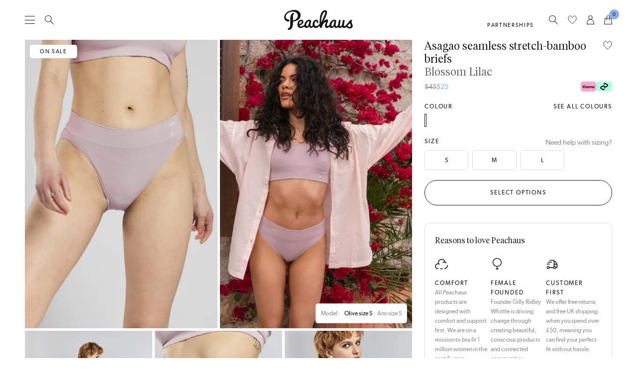

--- FILE ---
content_type: text/html; charset=utf-8
request_url: https://peachaus.com/en-ck/products/asagao-seamless-stretch-bamboo-briefs-blossom-lilac
body_size: 79985
content:
<!doctype html>
<html lang="en" class="no-js template-product ">
  <head>
	<script src="//peachaus.com/cdn/shop/files/pandectes-rules.js?v=1565678826482052480"></script>
	
	
	
	
		<!-- Copyrights PRIME AI LTD 2024 Version 3.250325A -->
<script>
  var primeAIcssLink = document.createElement( "link" );
  primeAIcssLink.href = "https://www.primeai2.org/CUSTOMERS/peachaus/fitwidget/css/widget.css";
  primeAIcssLink.type = "text/css";
  primeAIcssLink.rel = "stylesheet";
  document.getElementsByTagName('head')[0].appendChild(primeAIcssLink);
</script>
<script src="https://www.primeai2.org/CUSTOMERS/peachaus/fitwidget/002-use-widget.js" data-retailerid="peachaus"></script>
<!-- --------------------------------------------- -->
	
	
	
	
	
    
    <meta charset="utf-8">
<meta http-equiv="x-ua-compatible" content="ie=edge">
<meta name="viewport" content="width=device-width, initial-scale=1">
<meta name="format-detection" content="telephone=no">
<meta name="theme-color" content="#8caceb">
<meta name="robots" content="index,follow">

<meta name="facebook-domain-verification" content="sxsmwvkk5cqcuzeqil2th9tj7tjyxf">

<meta name="author" content="Made by Field — digital design agency">
<link rel="author" href="https://madebyfield.co.uk">

<link rel="canonical" href="https://peachaus.com/en-ck/products/asagao-seamless-stretch-bamboo-briefs-blossom-lilac">
<link rel="preconnect" href="https://cdn.shopify.com" crossorigin>

<link href="//peachaus.com/cdn/shop/t/87/assets/app.js?v=55258092687945883921766054504" as="script" rel="preload">
<link href="//peachaus.com/cdn/shop/t/87/assets/app.css?v=171246069014460562551766054503" rel="stylesheet" type="text/css" media="all" />

<style>
  :root {
    --primary-accent: rgb(140, 172, 235);
    --secondary-accent: rgb(180, 194, 221);
    --tertiary-accent: rgb(199, 153, 147);
  }
</style><link rel="shortcut icon" type="image/png" href="//peachaus.com/cdn/shop/t/87/assets/favicon.png?v=25021866474358528781706690924">
<link rel="icon" sizes="192x192" href="//peachaus.com/cdn/shop/t/87/assets/favicon.png?v=25021866474358528781706690924">
<link rel="apple-touch-icon" href="//peachaus.com/cdn/shop/t/87/assets/favicon.png?v=25021866474358528781706690924">

<title>
  Asagao seamless stretch-bamboo briefs - Blossom Lilac &ndash; Peachaus
</title>


  <meta name="description" content="Description Made from the stretchiest and softest ethical bamboo material, our Asagao brief gives a seamless silhouette with all of the support you need in an every day style. More information Composition87% bamboo, 9% polyamide, 4% elastane. Care30-degree machine wash using laundry bag. Made inPortugal, raw materials ">



<meta property="og:site_name" content="Peachaus">
<meta property="og:url" content="https://peachaus.com/en-ck/products/asagao-seamless-stretch-bamboo-briefs-blossom-lilac">
<meta property="og:title" content="Asagao seamless stretch-bamboo briefs - Blossom Lilac">
<meta property="og:type" content="product">
<meta property="og:description" content="Description Made from the stretchiest and softest ethical bamboo material, our Asagao brief gives a seamless silhouette with all of the support you need in an every day style. More information Composition87% bamboo, 9% polyamide, 4% elastane. Care30-degree machine wash using laundry bag. Made inPortugal, raw materials "><meta property="og:image" content="http://peachaus.com/cdn/shop/products/220317_Peachaus_MHM_04_Acacia_Asagao_2901CROPPPED.jpg?v=1680521836&width=2000">
  <meta property="og:image:secure_url" content="https://peachaus.com/cdn/shop/products/220317_Peachaus_MHM_04_Acacia_Asagao_2901CROPPPED.jpg?v=1680521836&width=2000">
  <meta property="og:image:width" content="711">
  <meta property="og:image:height" content="1066"><meta property="og:price:amount" content="25.00">
  <meta property="og:price:currency" content="NZD"><meta name="twitter:card" content="summary_large_image">
<meta name="twitter:title" content="Asagao seamless stretch-bamboo briefs - Blossom Lilac">
<meta name="twitter:description" content="Description Made from the stretchiest and softest ethical bamboo material, our Asagao brief gives a seamless silhouette with all of the support you need in an every day style. More information Composition87% bamboo, 9% polyamide, 4% elastane. Care30-degree machine wash using laundry bag. Made inPortugal, raw materials ">
  <script type="application/ld+json">
  {
    "@context": "http://schema.org",
    "@type": "Product",
    "offers": [{
          "@type": "Offer",
          "name": "Blossom Lilac \/ S",
          "availability":"https://schema.org/InStock",
          "price": 25.0,
          "priceCurrency": "NZD",
          "priceValidUntil": "2026-01-31","sku": "3-1-1016-U-LIL-00S","url": "/en-ck/products/asagao-seamless-stretch-bamboo-briefs-blossom-lilac?variant=41126513934393"
        },
{
          "@type": "Offer",
          "name": "Blossom Lilac \/ M",
          "availability":"https://schema.org/InStock",
          "price": 25.0,
          "priceCurrency": "NZD",
          "priceValidUntil": "2026-01-31","sku": "3-1-1016-U-LIL-00M","url": "/en-ck/products/asagao-seamless-stretch-bamboo-briefs-blossom-lilac?variant=41126513967161"
        },
{
          "@type": "Offer",
          "name": "Blossom Lilac \/ L",
          "availability":"https://schema.org/InStock",
          "price": 25.0,
          "priceCurrency": "NZD",
          "priceValidUntil": "2026-01-31","sku": "3-1-1016-U-LIL-00L","url": "/en-ck/products/asagao-seamless-stretch-bamboo-briefs-blossom-lilac?variant=41126513999929"
        }
],
      "gtin13": "5060938628009",
      "productId": "5060938628009",
    "brand": {
      "name": "Peachaus"
    },
    "name": "Asagao seamless stretch-bamboo briefs - Blossom Lilac",
    "description": "Description\nMade from the stretchiest and softest ethical bamboo material, our Asagao brief gives a seamless silhouette with all of the support you need in an every day style.\nMore information\nComposition87% bamboo, 9% polyamide, 4% elastane.\nCare30-degree machine wash using laundry bag.\nMade inPortugal, raw materials in Europe.\nDetails\n\nCarded bamboo blend\nMid-rise, high leg\nMedium coverage\nWide comfort waistband\nScallop edge\nJacquard swallow logo\nFully lined\n",
    "category": "Briefs",
    "url": "/en-ck/products/asagao-seamless-stretch-bamboo-briefs-blossom-lilac","sku": "3-1-1016-U-LIL-00S","image": {
      "@type": "ImageObject",
      "url": "https://peachaus.com/cdn/shop/products/220317_Peachaus_MHM_04_Acacia_Asagao_2901CROPPPED.jpg?v=1680521836&width=2000",
      "image": "https://peachaus.com/cdn/shop/products/220317_Peachaus_MHM_04_Acacia_Asagao_2901CROPPPED.jpg?v=1680521836&width=2000",
      "name": "Olive size S",
      "width": "1024",
      "height": "1024"
    }
  }
  </script>



  <script type="application/ld+json">
  {
    "@context": "http://schema.org",
    "@type": "BreadcrumbList",
  "itemListElement": [{
      "@type": "ListItem",
      "position": 1,
      "name": "Homepage",
      "item": "https://peachaus.com"
    },{
          "@type": "ListItem",
          "position": 2,
          "name": "Asagao seamless stretch-bamboo briefs - Blossom Lilac",
          "item": "https://peachaus.com/en-ck/products/asagao-seamless-stretch-bamboo-briefs-blossom-lilac"
        }]
  }
  </script>
<script>document.documentElement.className = document.documentElement.className.replace('no-js', 'js');</script>

<script>
  window.settings = window.settings || [];
  window.settings['money_format'] = "${{amount}}";

  window.routes = {
    root_url: '/en-ck',
    cart_url: '/en-ck/cart',
    cart_add_url: '/en-ck/cart/add',
    cart_change_url: '/en-ck/cart/change',
    cart_update_url: '/en-ck/cart/update',
    asset_url: '//peachaus.com/cdn/shop/t/87/assets/',
    products: '/products/'
  };

  window.languages = {
    error: `Error`,
    errorMessage: `An error occurred, please try again.`,
    thanks: `Thanks for signing up!`,
    addToCart: `Add to bag`,
    soldOut: `Sold out`,
    lowStock: `This item is a top seller. Only [[qty]] left!`,
    unavailable: `Unavailable`,
    selectOptions: `Select options`,
    outOfStock: {
      success: `Thanks! We’ll email you as soon as this item is back in stock.`,
      error: `Something went wrong. Please check your details and try again.`,
      message: `Out of stock. Set up stock reminders.`,
    },
    newsletter: {
      success: `Thanks for signing up!`,
      error: `Something went wrong. Please check your email address and try again.`,
    }
  };
</script>


<script>
  if ((typeof Shopify) === 'undefined') { Shopify = {}; }
  Shopify.money_format = window.settings['money_format'];
  Shopify.formatMoney = (cents, format) => {
    if (typeof cents == 'string') { cents = cents.replace('.', ''); }
    var value = '';
    var placeholderRegex = /\{\{\s*(\w+)\s*\}\}/;
    var formatString = (format || Shopify.money_format);
    
    defaultOption = (opt, def) => {
      return (typeof opt == 'undefined' ? def : opt);
    }
    
    formatWithDelimiters = (number, precision, thousands, decimal) => {
      precision = defaultOption(precision,	2);
      thousands = defaultOption(thousands,	',');
      decimal = defaultOption(decimal,	'.');
      
      if (isNaN(number) || number == null) { return 0; }
      
      number = (number/100.0).toFixed(precision);
      
      var parts	= number.split('.'),
        dollars	= parts[0].replace(/(\d)(?=(\d\d\d)+(?!\d))/g, '$1' + thousands),
        cents	= parts[1] ? (decimal + parts[1]) : '';
      
      return dollars + cents;
    }
    
    switch (formatString.match(placeholderRegex)[1]) {
      case 'amount':
        value = formatWithDelimiters(cents, 2);
        break;
      case 'amount_no_decimals':
        value = formatWithDelimiters(cents, 0);
        break;
      case 'amount_with_comma_separator':
        value = formatWithDelimiters(cents, 2, '.', ',');
        break;
      case 'amount_no_decimals_with_comma_separator':
        value = formatWithDelimiters(cents, 0, '.', ',');
        break;
    }
    
    return formatString.replace(placeholderRegex, value);
  };
</script>


<script>window.lowStockTrigger = 5;

  const debounce = (func, timeout = 100) => {
    let timer;
    return (...args) => {
      clearTimeout(timer);
      timer = setTimeout(() => { func.apply(this, args); }, timeout);
    };
  }
  
  const uuid = () => {
    return ([1e7]+-1e3+-4e3+-8e3+-1e11).replace(/[018]/g, c =>
      (c ^ crypto.getRandomValues(new Uint8Array(1))[0] & 15 >> c / 4).toString(16)
    );
  }

  const fetchConfig = (type = 'json') => {
    return {
      method: 'POST',
      headers: { 'Content-Type': 'application/json', 'Accept': `application/${type}` }
    };
  }
</script>

<script>(function(w,d,s,l,i){w[l]=w[l]||[];w[l].push({'gtm.start':
new Date().getTime(),event:'gtm.js'});var f=d.getElementsByTagName(s)[0],
j=d.createElement(s),dl=l!='dataLayer'?'&l='+l:'';j.async=true;j.src=
'https://www.googletagmanager.com/gtm.js?id='+i+dl;f.parentNode.insertBefore(j,f);
})(window,document,'script','dataLayer','GTM-W79RS74');</script>
<script>
  window.dataLayer = window.dataLayer || [];
  function gtag() { dataLayer.push(arguments); }
  gtag('js', new Date()); gtag('config', 'AW-10820687404');
</script>

<script>
  window.sweet=window.sweet||{},window.sweet.q=sweet.q||[],
  window.sweet.init=function(e){this.cid=e;},
  window.sweet.track=function(){this.q.push(arguments)};var a=document.createElement("script"),
  m=document.getElementsByTagName("script")[0];
  a.async=1,a.src="https://track.sweetanalytics.com/sweet.min.js",m.parentNode.insertBefore(a,m);
  sweet.init('AT-61f954284bada');
  sweet.track('pageview', 1);
</script>

<script>(function(w,d,t,r,u){var f,n,i;w[u]=w[u]||[],f=function(){var o={ti:"136011420"};o.q=w[u],w[u]=new UET(o),w[u].push("pageLoad")},n=d.createElement(t),n.src=r,n.async=1,n.onload=n.onreadystatechange=function(){var s=this.readyState;s&&s!=="loaded"&&s!=="complete"||(f(),n.onload=n.onreadystatechange=null)},i=d.getElementsByTagName(t)[0],i.parentNode.insertBefore(n,i)})(window,document,"script","//bat.bing.com/bat.js","uetq");</script><script type="text/javascript">
  var _learnq = _learnq || [];

  var item = {
    Name: "Asagao seamless stretch-bamboo briefs - Blossom Lilac",
    ProductID: 6983484604473,
    Categories: ["Acacia x Asagao","Bamboo","Best-Sellers","Briefs","Colours - Asagao seamless stretch-bamboo briefs","Colours - Asagao seamless stretch-bamboo briefs","Customer Favourites","DO NOT USE: Peachy Treats","Festive Treats: Buy 2 Bras \u0026 Get a Free Pair of Briefs!","Holiday Edit","Knickers","OLD DO NOT USE: Peachy Treat Weekend","Peachy Treats - up to 70% off","Pick and Mix Briefs","Pick and Mix Briefs","Seamless","Stretch Bamboo","Test - Shop All","TEST - SHOP ALL","Underwear","£20 and under"],
    ImageURL: "https://peachaus.com/cdn/shop/products/220317_Peachaus_MHM_04_Acacia_Asagao_2901CROPPPED.jpg?v=1680521836&width=2000",
    URL: "https://peachaus.com/en-ck/en-ck/products/asagao-seamless-stretch-bamboo-briefs-blossom-lilac",
    Brand: "Peachaus",
    Price: "$25.00",
    CompareAtPrice: "$45.00"
  };

  _learnq.push(['track', 'Viewed Product', item]);
  _learnq.push(['trackViewedItem', {
    Title: item.Name,
    ItemId: item.ProductID,
    Categories: item.Categories,
    ImageUrl: item.ImageURL,
    Url: item.URL,
    Metadata: {
      Brand: item.Brand,
      Price: item.Price,
      CompareAtPrice: item.CompareAtPrice
    }
  }]);
</script><script src="https://finsu.co.uk/static/cdn.js" async onload="finsu.trySetCookie(2592e6)"></script>

    <script>window.performance && window.performance.mark && window.performance.mark('shopify.content_for_header.start');</script><meta name="facebook-domain-verification" content="wl80hj1hukex3pm28mb9kk0yexx090">
<meta name="google-site-verification" content="uVmHn7Lb1L6iCksCsb2ZE8vgwzUGEbotwGxXtJmoyUQ">
<meta id="shopify-digital-wallet" name="shopify-digital-wallet" content="/55167549497/digital_wallets/dialog">
<meta name="shopify-checkout-api-token" content="aa763554b87b3865a99fcb83c966c625">
<meta id="in-context-paypal-metadata" data-shop-id="55167549497" data-venmo-supported="false" data-environment="production" data-locale="en_US" data-paypal-v4="true" data-currency="NZD">
<link rel="alternate" hreflang="x-default" href="https://peachaus.com/products/asagao-seamless-stretch-bamboo-briefs-blossom-lilac">
<link rel="alternate" hreflang="en" href="https://peachaus.com/products/asagao-seamless-stretch-bamboo-briefs-blossom-lilac">
<link rel="alternate" hreflang="en-AW" href="https://peachaus.com/en-aw/products/asagao-seamless-stretch-bamboo-briefs-blossom-lilac">
<link rel="alternate" hreflang="en-CR" href="https://peachaus.com/en-cr/products/asagao-seamless-stretch-bamboo-briefs-blossom-lilac">
<link rel="alternate" hreflang="en-AD" href="https://peachaus.com/en-ad/products/asagao-seamless-stretch-bamboo-briefs-blossom-lilac">
<link rel="alternate" hreflang="en-AE" href="https://peachaus.com/en-ae/products/asagao-seamless-stretch-bamboo-briefs-blossom-lilac">
<link rel="alternate" hreflang="en-AG" href="https://peachaus.com/en-ag/products/asagao-seamless-stretch-bamboo-briefs-blossom-lilac">
<link rel="alternate" hreflang="en-AI" href="https://peachaus.com/en-ai/products/asagao-seamless-stretch-bamboo-briefs-blossom-lilac">
<link rel="alternate" hreflang="en-AL" href="https://peachaus.com/en-al/products/asagao-seamless-stretch-bamboo-briefs-blossom-lilac">
<link rel="alternate" hreflang="en-AM" href="https://peachaus.com/en-am/products/asagao-seamless-stretch-bamboo-briefs-blossom-lilac">
<link rel="alternate" hreflang="en-AR" href="https://peachaus.com/en-ar/products/asagao-seamless-stretch-bamboo-briefs-blossom-lilac">
<link rel="alternate" hreflang="en-AT" href="https://peachaus.com/en-at/products/asagao-seamless-stretch-bamboo-briefs-blossom-lilac">
<link rel="alternate" hreflang="en-AU" href="https://peachaus.com/en-au/products/asagao-seamless-stretch-bamboo-briefs-blossom-lilac">
<link rel="alternate" hreflang="en-AZ" href="https://peachaus.com/en-az/products/asagao-seamless-stretch-bamboo-briefs-blossom-lilac">
<link rel="alternate" hreflang="en-BA" href="https://peachaus.com/en-ba/products/asagao-seamless-stretch-bamboo-briefs-blossom-lilac">
<link rel="alternate" hreflang="en-BB" href="https://peachaus.com/en-bb/products/asagao-seamless-stretch-bamboo-briefs-blossom-lilac">
<link rel="alternate" hreflang="en-BD" href="https://peachaus.com/en-bd/products/asagao-seamless-stretch-bamboo-briefs-blossom-lilac">
<link rel="alternate" hreflang="en-BE" href="https://peachaus.com/en-be/products/asagao-seamless-stretch-bamboo-briefs-blossom-lilac">
<link rel="alternate" hreflang="en-BG" href="https://peachaus.com/en-bg/products/asagao-seamless-stretch-bamboo-briefs-blossom-lilac">
<link rel="alternate" hreflang="en-BJ" href="https://peachaus.com/en-bj/products/asagao-seamless-stretch-bamboo-briefs-blossom-lilac">
<link rel="alternate" hreflang="en-BN" href="https://peachaus.com/en-bn/products/asagao-seamless-stretch-bamboo-briefs-blossom-lilac">
<link rel="alternate" hreflang="en-BO" href="https://peachaus.com/en-bo/products/asagao-seamless-stretch-bamboo-briefs-blossom-lilac">
<link rel="alternate" hreflang="en-BR" href="https://peachaus.com/en-br/products/asagao-seamless-stretch-bamboo-briefs-blossom-lilac">
<link rel="alternate" hreflang="en-BS" href="https://peachaus.com/en-bs/products/asagao-seamless-stretch-bamboo-briefs-blossom-lilac">
<link rel="alternate" hreflang="en-BW" href="https://peachaus.com/en-bw/products/asagao-seamless-stretch-bamboo-briefs-blossom-lilac">
<link rel="alternate" hreflang="en-BZ" href="https://peachaus.com/en-bz/products/asagao-seamless-stretch-bamboo-briefs-blossom-lilac">
<link rel="alternate" hreflang="en-CA" href="https://peachaus.com/en-ca/products/asagao-seamless-stretch-bamboo-briefs-blossom-lilac">
<link rel="alternate" hreflang="en-CK" href="https://peachaus.com/en-ck/products/asagao-seamless-stretch-bamboo-briefs-blossom-lilac">
<link rel="alternate" hreflang="en-CL" href="https://peachaus.com/en-cl/products/asagao-seamless-stretch-bamboo-briefs-blossom-lilac">
<link rel="alternate" hreflang="en-CN" href="https://peachaus.com/en-cn/products/asagao-seamless-stretch-bamboo-briefs-blossom-lilac">
<link rel="alternate" hreflang="en-CO" href="https://peachaus.com/en-co/products/asagao-seamless-stretch-bamboo-briefs-blossom-lilac">
<link rel="alternate" hreflang="en-CV" href="https://peachaus.com/en-cv/products/asagao-seamless-stretch-bamboo-briefs-blossom-lilac">
<link rel="alternate" hreflang="en-CY" href="https://peachaus.com/en-cy/products/asagao-seamless-stretch-bamboo-briefs-blossom-lilac">
<link rel="alternate" hreflang="en-CZ" href="https://peachaus.com/en-cz/products/asagao-seamless-stretch-bamboo-briefs-blossom-lilac">
<link rel="alternate" hreflang="en-DJ" href="https://peachaus.com/en-dj/products/asagao-seamless-stretch-bamboo-briefs-blossom-lilac">
<link rel="alternate" hreflang="en-DK" href="https://peachaus.com/en-dk/products/asagao-seamless-stretch-bamboo-briefs-blossom-lilac">
<link rel="alternate" hreflang="en-DM" href="https://peachaus.com/en-dm/products/asagao-seamless-stretch-bamboo-briefs-blossom-lilac">
<link rel="alternate" hreflang="en-DO" href="https://peachaus.com/en-do/products/asagao-seamless-stretch-bamboo-briefs-blossom-lilac">
<link rel="alternate" hreflang="en-DZ" href="https://peachaus.com/en-dz/products/asagao-seamless-stretch-bamboo-briefs-blossom-lilac">
<link rel="alternate" hreflang="en-EC" href="https://peachaus.com/en-ec/products/asagao-seamless-stretch-bamboo-briefs-blossom-lilac">
<link rel="alternate" hreflang="en-EE" href="https://peachaus.com/en-ee/products/asagao-seamless-stretch-bamboo-briefs-blossom-lilac">
<link rel="alternate" hreflang="en-EG" href="https://peachaus.com/en-eg/products/asagao-seamless-stretch-bamboo-briefs-blossom-lilac">
<link rel="alternate" hreflang="en-ES" href="https://peachaus.com/en-es/products/asagao-seamless-stretch-bamboo-briefs-blossom-lilac">
<link rel="alternate" hreflang="en-ET" href="https://peachaus.com/en-et/products/asagao-seamless-stretch-bamboo-briefs-blossom-lilac">
<link rel="alternate" hreflang="en-DE" href="https://peachaus.com/en-de/products/asagao-seamless-stretch-bamboo-briefs-blossom-lilac">
<link rel="alternate" hreflang="en-FJ" href="https://peachaus.com/en-fj/products/asagao-seamless-stretch-bamboo-briefs-blossom-lilac">
<link rel="alternate" hreflang="en-FK" href="https://peachaus.com/en-fk/products/asagao-seamless-stretch-bamboo-briefs-blossom-lilac">
<link rel="alternate" hreflang="en-FO" href="https://peachaus.com/en-fo/products/asagao-seamless-stretch-bamboo-briefs-blossom-lilac">
<link rel="alternate" hreflang="en-FR" href="https://peachaus.com/en-fr/products/asagao-seamless-stretch-bamboo-briefs-blossom-lilac">
<link rel="alternate" hreflang="en-GD" href="https://peachaus.com/en-gd/products/asagao-seamless-stretch-bamboo-briefs-blossom-lilac">
<link rel="alternate" hreflang="en-GE" href="https://peachaus.com/en-ge/products/asagao-seamless-stretch-bamboo-briefs-blossom-lilac">
<link rel="alternate" hreflang="en-GF" href="https://peachaus.com/en-gf/products/asagao-seamless-stretch-bamboo-briefs-blossom-lilac">
<link rel="alternate" hreflang="en-GI" href="https://peachaus.com/en-gi/products/asagao-seamless-stretch-bamboo-briefs-blossom-lilac">
<link rel="alternate" hreflang="en-GL" href="https://peachaus.com/en-gl/products/asagao-seamless-stretch-bamboo-briefs-blossom-lilac">
<link rel="alternate" hreflang="en-GN" href="https://peachaus.com/en-gn/products/asagao-seamless-stretch-bamboo-briefs-blossom-lilac">
<link rel="alternate" hreflang="en-GP" href="https://peachaus.com/en-gp/products/asagao-seamless-stretch-bamboo-briefs-blossom-lilac">
<link rel="alternate" hreflang="en-GR" href="https://peachaus.com/en-gr/products/asagao-seamless-stretch-bamboo-briefs-blossom-lilac">
<link rel="alternate" hreflang="en-IL" href="https://peachaus.com/en-il/products/asagao-seamless-stretch-bamboo-briefs-blossom-lilac">
<link rel="alternate" hreflang="en-IT" href="https://peachaus.com/en-it/products/asagao-seamless-stretch-bamboo-briefs-blossom-lilac">
<link rel="alternate" hreflang="en-GW" href="https://peachaus.com/en-gw/products/asagao-seamless-stretch-bamboo-briefs-blossom-lilac">
<link rel="alternate" hreflang="en-GY" href="https://peachaus.com/en-gy/products/asagao-seamless-stretch-bamboo-briefs-blossom-lilac">
<link rel="alternate" hreflang="en-HK" href="https://peachaus.com/en-hk/products/asagao-seamless-stretch-bamboo-briefs-blossom-lilac">
<link rel="alternate" hreflang="en-HN" href="https://peachaus.com/en-hn/products/asagao-seamless-stretch-bamboo-briefs-blossom-lilac">
<link rel="alternate" hreflang="en-HR" href="https://peachaus.com/en-hr/products/asagao-seamless-stretch-bamboo-briefs-blossom-lilac">
<link rel="alternate" hreflang="en-HT" href="https://peachaus.com/en-ht/products/asagao-seamless-stretch-bamboo-briefs-blossom-lilac">
<link rel="alternate" hreflang="en-HU" href="https://peachaus.com/en-hu/products/asagao-seamless-stretch-bamboo-briefs-blossom-lilac">
<link rel="alternate" hreflang="en-ID" href="https://peachaus.com/en-id/products/asagao-seamless-stretch-bamboo-briefs-blossom-lilac">
<link rel="alternate" hreflang="en-IE" href="https://peachaus.com/en-ie/products/asagao-seamless-stretch-bamboo-briefs-blossom-lilac">
<link rel="alternate" hreflang="en-IN" href="https://peachaus.com/en-in/products/asagao-seamless-stretch-bamboo-briefs-blossom-lilac">
<link rel="alternate" hreflang="en-IS" href="https://peachaus.com/en-is/products/asagao-seamless-stretch-bamboo-briefs-blossom-lilac">
<link rel="alternate" hreflang="en-JM" href="https://peachaus.com/en-jm/products/asagao-seamless-stretch-bamboo-briefs-blossom-lilac">
<link rel="alternate" hreflang="en-JP" href="https://peachaus.com/en-jp/products/asagao-seamless-stretch-bamboo-briefs-blossom-lilac">
<link rel="alternate" hreflang="en-KE" href="https://peachaus.com/en-ke/products/asagao-seamless-stretch-bamboo-briefs-blossom-lilac">
<link rel="alternate" hreflang="en-KG" href="https://peachaus.com/en-kg/products/asagao-seamless-stretch-bamboo-briefs-blossom-lilac">
<link rel="alternate" hreflang="en-KH" href="https://peachaus.com/en-kh/products/asagao-seamless-stretch-bamboo-briefs-blossom-lilac">
<link rel="alternate" hreflang="en-KM" href="https://peachaus.com/en-km/products/asagao-seamless-stretch-bamboo-briefs-blossom-lilac">
<link rel="alternate" hreflang="en-KR" href="https://peachaus.com/en-kr/products/asagao-seamless-stretch-bamboo-briefs-blossom-lilac">
<link rel="alternate" hreflang="en-KY" href="https://peachaus.com/en-ky/products/asagao-seamless-stretch-bamboo-briefs-blossom-lilac">
<link rel="alternate" hreflang="en-KZ" href="https://peachaus.com/en-kz/products/asagao-seamless-stretch-bamboo-briefs-blossom-lilac">
<link rel="alternate" hreflang="en-LA" href="https://peachaus.com/en-la/products/asagao-seamless-stretch-bamboo-briefs-blossom-lilac">
<link rel="alternate" hreflang="en-LB" href="https://peachaus.com/en-lb/products/asagao-seamless-stretch-bamboo-briefs-blossom-lilac">
<link rel="alternate" hreflang="en-LI" href="https://peachaus.com/en-li/products/asagao-seamless-stretch-bamboo-briefs-blossom-lilac">
<link rel="alternate" hreflang="en-LS" href="https://peachaus.com/en-ls/products/asagao-seamless-stretch-bamboo-briefs-blossom-lilac">
<link rel="alternate" hreflang="en-LT" href="https://peachaus.com/en-lt/products/asagao-seamless-stretch-bamboo-briefs-blossom-lilac">
<link rel="alternate" hreflang="en-LU" href="https://peachaus.com/en-lu/products/asagao-seamless-stretch-bamboo-briefs-blossom-lilac">
<link rel="alternate" hreflang="en-LV" href="https://peachaus.com/en-lv/products/asagao-seamless-stretch-bamboo-briefs-blossom-lilac">
<link rel="alternate" hreflang="en-MA" href="https://peachaus.com/en-ma/products/asagao-seamless-stretch-bamboo-briefs-blossom-lilac">
<link rel="alternate" hreflang="en-MC" href="https://peachaus.com/en-mc/products/asagao-seamless-stretch-bamboo-briefs-blossom-lilac">
<link rel="alternate" hreflang="en-MD" href="https://peachaus.com/en-md/products/asagao-seamless-stretch-bamboo-briefs-blossom-lilac">
<link rel="alternate" hreflang="en-ME" href="https://peachaus.com/en-me/products/asagao-seamless-stretch-bamboo-briefs-blossom-lilac">
<link rel="alternate" hreflang="en-MK" href="https://peachaus.com/en-mk/products/asagao-seamless-stretch-bamboo-briefs-blossom-lilac">
<link rel="alternate" hreflang="en-MN" href="https://peachaus.com/en-mn/products/asagao-seamless-stretch-bamboo-briefs-blossom-lilac">
<link rel="alternate" hreflang="en-MO" href="https://peachaus.com/en-mo/products/asagao-seamless-stretch-bamboo-briefs-blossom-lilac">
<link rel="alternate" hreflang="en-MQ" href="https://peachaus.com/en-mq/products/asagao-seamless-stretch-bamboo-briefs-blossom-lilac">
<link rel="alternate" hreflang="en-MS" href="https://peachaus.com/en-ms/products/asagao-seamless-stretch-bamboo-briefs-blossom-lilac">
<link rel="alternate" hreflang="en-MT" href="https://peachaus.com/en-mt/products/asagao-seamless-stretch-bamboo-briefs-blossom-lilac">
<link rel="alternate" hreflang="en-MU" href="https://peachaus.com/en-mu/products/asagao-seamless-stretch-bamboo-briefs-blossom-lilac">
<link rel="alternate" hreflang="en-MV" href="https://peachaus.com/en-mv/products/asagao-seamless-stretch-bamboo-briefs-blossom-lilac">
<link rel="alternate" hreflang="en-MW" href="https://peachaus.com/en-mw/products/asagao-seamless-stretch-bamboo-briefs-blossom-lilac">
<link rel="alternate" hreflang="en-MX" href="https://peachaus.com/en-mx/products/asagao-seamless-stretch-bamboo-briefs-blossom-lilac">
<link rel="alternate" hreflang="en-MY" href="https://peachaus.com/en-my/products/asagao-seamless-stretch-bamboo-briefs-blossom-lilac">
<link rel="alternate" hreflang="en-RO" href="https://peachaus.com/en-ro/products/asagao-seamless-stretch-bamboo-briefs-blossom-lilac">
<link rel="alternate" hreflang="en-NA" href="https://peachaus.com/en-na/products/asagao-seamless-stretch-bamboo-briefs-blossom-lilac">
<link rel="alternate" hreflang="en-NG" href="https://peachaus.com/en-ng/products/asagao-seamless-stretch-bamboo-briefs-blossom-lilac">
<link rel="alternate" hreflang="en-NI" href="https://peachaus.com/en-ni/products/asagao-seamless-stretch-bamboo-briefs-blossom-lilac">
<link rel="alternate" hreflang="en-NL" href="https://peachaus.com/en-nl/products/asagao-seamless-stretch-bamboo-briefs-blossom-lilac">
<link rel="alternate" hreflang="en-NO" href="https://peachaus.com/en-no/products/asagao-seamless-stretch-bamboo-briefs-blossom-lilac">
<link rel="alternate" hreflang="en-NP" href="https://peachaus.com/en-np/products/asagao-seamless-stretch-bamboo-briefs-blossom-lilac">
<link rel="alternate" hreflang="en-NR" href="https://peachaus.com/en-nr/products/asagao-seamless-stretch-bamboo-briefs-blossom-lilac">
<link rel="alternate" hreflang="en-NU" href="https://peachaus.com/en-nu/products/asagao-seamless-stretch-bamboo-briefs-blossom-lilac">
<link rel="alternate" hreflang="en-NZ" href="https://peachaus.com/en-nz/products/asagao-seamless-stretch-bamboo-briefs-blossom-lilac">
<link rel="alternate" hreflang="en-PA" href="https://peachaus.com/en-pa/products/asagao-seamless-stretch-bamboo-briefs-blossom-lilac">
<link rel="alternate" hreflang="en-PE" href="https://peachaus.com/en-pe/products/asagao-seamless-stretch-bamboo-briefs-blossom-lilac">
<link rel="alternate" hreflang="en-PF" href="https://peachaus.com/en-pf/products/asagao-seamless-stretch-bamboo-briefs-blossom-lilac">
<link rel="alternate" hreflang="en-PG" href="https://peachaus.com/en-pg/products/asagao-seamless-stretch-bamboo-briefs-blossom-lilac">
<link rel="alternate" hreflang="en-LK" href="https://peachaus.com/en-lk/products/asagao-seamless-stretch-bamboo-briefs-blossom-lilac">
<link rel="alternate" hreflang="en-PK" href="https://peachaus.com/en-pk/products/asagao-seamless-stretch-bamboo-briefs-blossom-lilac">
<link rel="alternate" hreflang="en-PL" href="https://peachaus.com/en-pl/products/asagao-seamless-stretch-bamboo-briefs-blossom-lilac">
<link rel="alternate" hreflang="en-PT" href="https://peachaus.com/en-pt/products/asagao-seamless-stretch-bamboo-briefs-blossom-lilac">
<link rel="alternate" hreflang="en-PY" href="https://peachaus.com/en-py/products/asagao-seamless-stretch-bamboo-briefs-blossom-lilac">
<link rel="alternate" hreflang="en-QA" href="https://peachaus.com/en-qa/products/asagao-seamless-stretch-bamboo-briefs-blossom-lilac">
<link rel="alternate" hreflang="en-RE" href="https://peachaus.com/en-re/products/asagao-seamless-stretch-bamboo-briefs-blossom-lilac">
<link rel="alternate" hreflang="en-RS" href="https://peachaus.com/en-rs/products/asagao-seamless-stretch-bamboo-briefs-blossom-lilac">
<link rel="alternate" hreflang="en-CH" href="https://peachaus.com/en-ch/products/asagao-seamless-stretch-bamboo-briefs-blossom-lilac">
<link rel="alternate" hreflang="en-SA" href="https://peachaus.com/en-sa/products/asagao-seamless-stretch-bamboo-briefs-blossom-lilac">
<link rel="alternate" hreflang="en-SB" href="https://peachaus.com/en-sb/products/asagao-seamless-stretch-bamboo-briefs-blossom-lilac">
<link rel="alternate" hreflang="en-SC" href="https://peachaus.com/en-sc/products/asagao-seamless-stretch-bamboo-briefs-blossom-lilac">
<link rel="alternate" hreflang="en-SE" href="https://peachaus.com/en-se/products/asagao-seamless-stretch-bamboo-briefs-blossom-lilac">
<link rel="alternate" hreflang="en-SG" href="https://peachaus.com/en-sg/products/asagao-seamless-stretch-bamboo-briefs-blossom-lilac">
<link rel="alternate" hreflang="en-SI" href="https://peachaus.com/en-si/products/asagao-seamless-stretch-bamboo-briefs-blossom-lilac">
<link rel="alternate" hreflang="en-SK" href="https://peachaus.com/en-sk/products/asagao-seamless-stretch-bamboo-briefs-blossom-lilac">
<link rel="alternate" hreflang="en-SM" href="https://peachaus.com/en-sm/products/asagao-seamless-stretch-bamboo-briefs-blossom-lilac">
<link rel="alternate" hreflang="en-SR" href="https://peachaus.com/en-sr/products/asagao-seamless-stretch-bamboo-briefs-blossom-lilac">
<link rel="alternate" hreflang="en-ST" href="https://peachaus.com/en-st/products/asagao-seamless-stretch-bamboo-briefs-blossom-lilac">
<link rel="alternate" hreflang="en-SV" href="https://peachaus.com/en-sv/products/asagao-seamless-stretch-bamboo-briefs-blossom-lilac">
<link rel="alternate" hreflang="en-SZ" href="https://peachaus.com/en-sz/products/asagao-seamless-stretch-bamboo-briefs-blossom-lilac">
<link rel="alternate" hreflang="en-TC" href="https://peachaus.com/en-tc/products/asagao-seamless-stretch-bamboo-briefs-blossom-lilac">
<link rel="alternate" hreflang="en-TH" href="https://peachaus.com/en-th/products/asagao-seamless-stretch-bamboo-briefs-blossom-lilac">
<link rel="alternate" hreflang="en-TM" href="https://peachaus.com/en-tm/products/asagao-seamless-stretch-bamboo-briefs-blossom-lilac">
<link rel="alternate" hreflang="en-TO" href="https://peachaus.com/en-to/products/asagao-seamless-stretch-bamboo-briefs-blossom-lilac">
<link rel="alternate" hreflang="en-TL" href="https://peachaus.com/en-tl/products/asagao-seamless-stretch-bamboo-briefs-blossom-lilac">
<link rel="alternate" hreflang="en-TT" href="https://peachaus.com/en-tt/products/asagao-seamless-stretch-bamboo-briefs-blossom-lilac">
<link rel="alternate" hreflang="en-TV" href="https://peachaus.com/en-tv/products/asagao-seamless-stretch-bamboo-briefs-blossom-lilac">
<link rel="alternate" hreflang="en-TW" href="https://peachaus.com/en-tw/products/asagao-seamless-stretch-bamboo-briefs-blossom-lilac">
<link rel="alternate" hreflang="en-TZ" href="https://peachaus.com/en-tz/products/asagao-seamless-stretch-bamboo-briefs-blossom-lilac">
<link rel="alternate" hreflang="en-US" href="https://peachaus.com/en-us/products/asagao-seamless-stretch-bamboo-briefs-blossom-lilac">
<link rel="alternate" hreflang="en-UY" href="https://peachaus.com/en-uy/products/asagao-seamless-stretch-bamboo-briefs-blossom-lilac">
<link rel="alternate" hreflang="en-UZ" href="https://peachaus.com/en-uz/products/asagao-seamless-stretch-bamboo-briefs-blossom-lilac">
<link rel="alternate" hreflang="en-VA" href="https://peachaus.com/en-va/products/asagao-seamless-stretch-bamboo-briefs-blossom-lilac">
<link rel="alternate" hreflang="en-VE" href="https://peachaus.com/en-ve/products/asagao-seamless-stretch-bamboo-briefs-blossom-lilac">
<link rel="alternate" hreflang="en-VG" href="https://peachaus.com/en-vg/products/asagao-seamless-stretch-bamboo-briefs-blossom-lilac">
<link rel="alternate" hreflang="en-VN" href="https://peachaus.com/en-vn/products/asagao-seamless-stretch-bamboo-briefs-blossom-lilac">
<link rel="alternate" hreflang="en-VU" href="https://peachaus.com/en-vu/products/asagao-seamless-stretch-bamboo-briefs-blossom-lilac">
<link rel="alternate" hreflang="en-WF" href="https://peachaus.com/en-wf/products/asagao-seamless-stretch-bamboo-briefs-blossom-lilac">
<link rel="alternate" hreflang="en-WS" href="https://peachaus.com/en-ws/products/asagao-seamless-stretch-bamboo-briefs-blossom-lilac">
<link rel="alternate" hreflang="en-ZA" href="https://peachaus.com/en-za/products/asagao-seamless-stretch-bamboo-briefs-blossom-lilac">
<link rel="alternate" hreflang="en-ZM" href="https://peachaus.com/en-zm/products/asagao-seamless-stretch-bamboo-briefs-blossom-lilac">
<link rel="alternate" hreflang="en-FI" href="https://peachaus.com/en-fi/products/asagao-seamless-stretch-bamboo-briefs-blossom-lilac">
<link rel="alternate" hreflang="en-GT" href="https://peachaus.com/en-gt/products/asagao-seamless-stretch-bamboo-briefs-blossom-lilac">
<link rel="alternate" hreflang="en-MZ" href="https://peachaus.com/en-mz/products/asagao-seamless-stretch-bamboo-briefs-blossom-lilac">
<link rel="alternate" hreflang="en-NC" href="https://peachaus.com/en-nc/products/asagao-seamless-stretch-bamboo-briefs-blossom-lilac">
<link rel="alternate" hreflang="en-PH" href="https://peachaus.com/en-ph/products/asagao-seamless-stretch-bamboo-briefs-blossom-lilac">
<link rel="alternate" hreflang="en-CW" href="https://peachaus.com/en-cw/products/asagao-seamless-stretch-bamboo-briefs-blossom-lilac">
<link rel="alternate" hreflang="en-AO" href="https://peachaus.com/en-ao/products/asagao-seamless-stretch-bamboo-briefs-blossom-lilac">
<link rel="alternate" hreflang="en-BF" href="https://peachaus.com/en-bf/products/asagao-seamless-stretch-bamboo-briefs-blossom-lilac">
<link rel="alternate" hreflang="en-CM" href="https://peachaus.com/en-cm/products/asagao-seamless-stretch-bamboo-briefs-blossom-lilac">
<link rel="alternate" hreflang="en-GA" href="https://peachaus.com/en-ga/products/asagao-seamless-stretch-bamboo-briefs-blossom-lilac">
<link rel="alternate" hreflang="en-GH" href="https://peachaus.com/en-gh/products/asagao-seamless-stretch-bamboo-briefs-blossom-lilac">
<link rel="alternate" hreflang="en-GM" href="https://peachaus.com/en-gm/products/asagao-seamless-stretch-bamboo-briefs-blossom-lilac">
<link rel="alternate" hreflang="en-GQ" href="https://peachaus.com/en-gq/products/asagao-seamless-stretch-bamboo-briefs-blossom-lilac">
<link rel="alternate" hreflang="en-SL" href="https://peachaus.com/en-sl/products/asagao-seamless-stretch-bamboo-briefs-blossom-lilac">
<link rel="alternate" hreflang="en-TG" href="https://peachaus.com/en-tg/products/asagao-seamless-stretch-bamboo-briefs-blossom-lilac">
<link rel="alternate" hreflang="en-UG" href="https://peachaus.com/en-ug/products/asagao-seamless-stretch-bamboo-briefs-blossom-lilac">
<link rel="alternate" hreflang="en-RW" href="https://peachaus.com/en-rw/products/asagao-seamless-stretch-bamboo-briefs-blossom-lilac">
<link rel="alternate" hreflang="en-TD" href="https://peachaus.com/en-td/products/asagao-seamless-stretch-bamboo-briefs-blossom-lilac">
<link rel="alternate" hreflang="en-CI" href="https://peachaus.com/en-ci/products/asagao-seamless-stretch-bamboo-briefs-blossom-lilac">
<link rel="alternate" hreflang="en-BH" href="https://peachaus.com/en-bh/products/asagao-seamless-stretch-bamboo-briefs-blossom-lilac">
<link rel="alternate" hreflang="en-BT" href="https://peachaus.com/en-bt/products/asagao-seamless-stretch-bamboo-briefs-blossom-lilac">
<link rel="alternate" hreflang="en-MR" href="https://peachaus.com/en-mr/products/asagao-seamless-stretch-bamboo-briefs-blossom-lilac">
<link rel="alternate" hreflang="en-ZW" href="https://peachaus.com/en-zw/products/asagao-seamless-stretch-bamboo-briefs-blossom-lilac">
<link rel="alternate" hreflang="en-BM" href="https://peachaus.com/en-bm/products/asagao-seamless-stretch-bamboo-briefs-blossom-lilac">
<link rel="alternate" hreflang="en-KI" href="https://peachaus.com/en-ki/products/asagao-seamless-stretch-bamboo-briefs-blossom-lilac">
<link rel="alternate" hreflang="en-TN" href="https://peachaus.com/en-tn/products/asagao-seamless-stretch-bamboo-briefs-blossom-lilac">
<link rel="alternate" hreflang="en-OM" href="https://peachaus.com/en-om/products/asagao-seamless-stretch-bamboo-briefs-blossom-lilac">
<link rel="alternate" hreflang="en-MG" href="https://peachaus.com/en-mg/products/asagao-seamless-stretch-bamboo-briefs-blossom-lilac">
<link rel="alternate" hreflang="en-KW" href="https://peachaus.com/en-kw/products/asagao-seamless-stretch-bamboo-briefs-blossom-lilac">
<link rel="alternate" hreflang="en-JO" href="https://peachaus.com/en-jo/products/asagao-seamless-stretch-bamboo-briefs-blossom-lilac">
<link rel="alternate" type="application/json+oembed" href="https://peachaus.com/en-ck/products/asagao-seamless-stretch-bamboo-briefs-blossom-lilac.oembed">
<script async="async" src="/checkouts/internal/preloads.js?locale=en-CK"></script>
<script id="apple-pay-shop-capabilities" type="application/json">{"shopId":55167549497,"countryCode":"GB","currencyCode":"NZD","merchantCapabilities":["supports3DS"],"merchantId":"gid:\/\/shopify\/Shop\/55167549497","merchantName":"Peachaus","requiredBillingContactFields":["postalAddress","email","phone"],"requiredShippingContactFields":["postalAddress","email","phone"],"shippingType":"shipping","supportedNetworks":["visa","maestro","masterCard","amex","discover","elo"],"total":{"type":"pending","label":"Peachaus","amount":"1.00"},"shopifyPaymentsEnabled":true,"supportsSubscriptions":true}</script>
<script id="shopify-features" type="application/json">{"accessToken":"aa763554b87b3865a99fcb83c966c625","betas":["rich-media-storefront-analytics"],"domain":"peachaus.com","predictiveSearch":true,"shopId":55167549497,"locale":"en"}</script>
<script>var Shopify = Shopify || {};
Shopify.shop = "peachaus-life.myshopify.com";
Shopify.locale = "en";
Shopify.currency = {"active":"NZD","rate":"2.36489"};
Shopify.country = "CK";
Shopify.theme = {"name":"Made by Field — Production","id":133718736953,"schema_name":"Made by Field","schema_version":"1","theme_store_id":null,"role":"main"};
Shopify.theme.handle = "null";
Shopify.theme.style = {"id":null,"handle":null};
Shopify.cdnHost = "peachaus.com/cdn";
Shopify.routes = Shopify.routes || {};
Shopify.routes.root = "/en-ck/";</script>
<script type="module">!function(o){(o.Shopify=o.Shopify||{}).modules=!0}(window);</script>
<script>!function(o){function n(){var o=[];function n(){o.push(Array.prototype.slice.apply(arguments))}return n.q=o,n}var t=o.Shopify=o.Shopify||{};t.loadFeatures=n(),t.autoloadFeatures=n()}(window);</script>
<script id="shop-js-analytics" type="application/json">{"pageType":"product"}</script>
<script defer="defer" async type="module" src="//peachaus.com/cdn/shopifycloud/shop-js/modules/v2/client.init-shop-cart-sync_BdyHc3Nr.en.esm.js"></script>
<script defer="defer" async type="module" src="//peachaus.com/cdn/shopifycloud/shop-js/modules/v2/chunk.common_Daul8nwZ.esm.js"></script>
<script type="module">
  await import("//peachaus.com/cdn/shopifycloud/shop-js/modules/v2/client.init-shop-cart-sync_BdyHc3Nr.en.esm.js");
await import("//peachaus.com/cdn/shopifycloud/shop-js/modules/v2/chunk.common_Daul8nwZ.esm.js");

  window.Shopify.SignInWithShop?.initShopCartSync?.({"fedCMEnabled":true,"windoidEnabled":true});

</script>
<script>(function() {
  var isLoaded = false;
  function asyncLoad() {
    if (isLoaded) return;
    isLoaded = true;
    var urls = ["\/\/cdn.shopify.com\/proxy\/e74c4f75d5694ceea85c056ec30eae5634941c797f73440f17b9efbfbe566428\/api.goaffpro.com\/loader.js?shop=peachaus-life.myshopify.com\u0026sp-cache-control=cHVibGljLCBtYXgtYWdlPTkwMA","https:\/\/example.com\/my_script.js?shop=peachaus-life.myshopify.com","https:\/\/example.com\/my_script.js?shop=peachaus-life.myshopify.com","https:\/\/example.com\/my_script.js?shop=peachaus-life.myshopify.com","https:\/\/crossborder-integration.global-e.com\/resources\/js\/app?shop=peachaus-life.myshopify.com","https:\/\/cdn.shopify.com\/s\/files\/1\/0551\/6754\/9497\/t\/93\/assets\/finsu.js?v=1709288699\u0026shop=peachaus-life.myshopify.com","https:\/\/cdn.shopify.com\/s\/files\/1\/0551\/6754\/9497\/t\/93\/assets\/conversion.js?v=1709288699\u0026shop=peachaus-life.myshopify.com","\/\/cdn.shopify.com\/proxy\/be0f5a4047a8a476410b5442ac4e9a24b58907822667fc0e146a73aeb295c41c\/web.global-e.com\/merchant\/storefrontattributes?merchantid=10001194\u0026shop=peachaus-life.myshopify.com\u0026sp-cache-control=cHVibGljLCBtYXgtYWdlPTkwMA","https:\/\/dr4qe3ddw9y32.cloudfront.net\/awin-shopify-integration-code.js?aid=29889\u0026v=shopifyApp_5.1.5\u0026ts=1742835743247\u0026shop=peachaus-life.myshopify.com","https:\/\/s3.eu-west-1.amazonaws.com\/production-klarna-il-shopify-osm\/0b7fe7c4a98ef8166eeafee767bc667686567a25\/peachaus-life.myshopify.com-1760358682884.js?shop=peachaus-life.myshopify.com"];
    for (var i = 0; i < urls.length; i++) {
      var s = document.createElement('script');
      s.type = 'text/javascript';
      s.async = true;
      s.src = urls[i];
      var x = document.getElementsByTagName('script')[0];
      x.parentNode.insertBefore(s, x);
    }
  };
  if(window.attachEvent) {
    window.attachEvent('onload', asyncLoad);
  } else {
    window.addEventListener('load', asyncLoad, false);
  }
})();</script>
<script id="__st">var __st={"a":55167549497,"offset":0,"reqid":"d48df113-a8c7-45a7-91c6-b4c5cd06e090-1768986831","pageurl":"peachaus.com\/en-ck\/products\/asagao-seamless-stretch-bamboo-briefs-blossom-lilac","u":"9bfc2831d01a","p":"product","rtyp":"product","rid":6983484604473};</script>
<script>window.ShopifyPaypalV4VisibilityTracking = true;</script>
<script id="captcha-bootstrap">!function(){'use strict';const t='contact',e='account',n='new_comment',o=[[t,t],['blogs',n],['comments',n],[t,'customer']],c=[[e,'customer_login'],[e,'guest_login'],[e,'recover_customer_password'],[e,'create_customer']],r=t=>t.map((([t,e])=>`form[action*='/${t}']:not([data-nocaptcha='true']) input[name='form_type'][value='${e}']`)).join(','),a=t=>()=>t?[...document.querySelectorAll(t)].map((t=>t.form)):[];function s(){const t=[...o],e=r(t);return a(e)}const i='password',u='form_key',d=['recaptcha-v3-token','g-recaptcha-response','h-captcha-response',i],f=()=>{try{return window.sessionStorage}catch{return}},m='__shopify_v',_=t=>t.elements[u];function p(t,e,n=!1){try{const o=window.sessionStorage,c=JSON.parse(o.getItem(e)),{data:r}=function(t){const{data:e,action:n}=t;return t[m]||n?{data:e,action:n}:{data:t,action:n}}(c);for(const[e,n]of Object.entries(r))t.elements[e]&&(t.elements[e].value=n);n&&o.removeItem(e)}catch(o){console.error('form repopulation failed',{error:o})}}const l='form_type',E='cptcha';function T(t){t.dataset[E]=!0}const w=window,h=w.document,L='Shopify',v='ce_forms',y='captcha';let A=!1;((t,e)=>{const n=(g='f06e6c50-85a8-45c8-87d0-21a2b65856fe',I='https://cdn.shopify.com/shopifycloud/storefront-forms-hcaptcha/ce_storefront_forms_captcha_hcaptcha.v1.5.2.iife.js',D={infoText:'Protected by hCaptcha',privacyText:'Privacy',termsText:'Terms'},(t,e,n)=>{const o=w[L][v],c=o.bindForm;if(c)return c(t,g,e,D).then(n);var r;o.q.push([[t,g,e,D],n]),r=I,A||(h.body.append(Object.assign(h.createElement('script'),{id:'captcha-provider',async:!0,src:r})),A=!0)});var g,I,D;w[L]=w[L]||{},w[L][v]=w[L][v]||{},w[L][v].q=[],w[L][y]=w[L][y]||{},w[L][y].protect=function(t,e){n(t,void 0,e),T(t)},Object.freeze(w[L][y]),function(t,e,n,w,h,L){const[v,y,A,g]=function(t,e,n){const i=e?o:[],u=t?c:[],d=[...i,...u],f=r(d),m=r(i),_=r(d.filter((([t,e])=>n.includes(e))));return[a(f),a(m),a(_),s()]}(w,h,L),I=t=>{const e=t.target;return e instanceof HTMLFormElement?e:e&&e.form},D=t=>v().includes(t);t.addEventListener('submit',(t=>{const e=I(t);if(!e)return;const n=D(e)&&!e.dataset.hcaptchaBound&&!e.dataset.recaptchaBound,o=_(e),c=g().includes(e)&&(!o||!o.value);(n||c)&&t.preventDefault(),c&&!n&&(function(t){try{if(!f())return;!function(t){const e=f();if(!e)return;const n=_(t);if(!n)return;const o=n.value;o&&e.removeItem(o)}(t);const e=Array.from(Array(32),(()=>Math.random().toString(36)[2])).join('');!function(t,e){_(t)||t.append(Object.assign(document.createElement('input'),{type:'hidden',name:u})),t.elements[u].value=e}(t,e),function(t,e){const n=f();if(!n)return;const o=[...t.querySelectorAll(`input[type='${i}']`)].map((({name:t})=>t)),c=[...d,...o],r={};for(const[a,s]of new FormData(t).entries())c.includes(a)||(r[a]=s);n.setItem(e,JSON.stringify({[m]:1,action:t.action,data:r}))}(t,e)}catch(e){console.error('failed to persist form',e)}}(e),e.submit())}));const S=(t,e)=>{t&&!t.dataset[E]&&(n(t,e.some((e=>e===t))),T(t))};for(const o of['focusin','change'])t.addEventListener(o,(t=>{const e=I(t);D(e)&&S(e,y())}));const B=e.get('form_key'),M=e.get(l),P=B&&M;t.addEventListener('DOMContentLoaded',(()=>{const t=y();if(P)for(const e of t)e.elements[l].value===M&&p(e,B);[...new Set([...A(),...v().filter((t=>'true'===t.dataset.shopifyCaptcha))])].forEach((e=>S(e,t)))}))}(h,new URLSearchParams(w.location.search),n,t,e,['guest_login'])})(!1,!0)}();</script>
<script integrity="sha256-4kQ18oKyAcykRKYeNunJcIwy7WH5gtpwJnB7kiuLZ1E=" data-source-attribution="shopify.loadfeatures" defer="defer" src="//peachaus.com/cdn/shopifycloud/storefront/assets/storefront/load_feature-a0a9edcb.js" crossorigin="anonymous"></script>
<script data-source-attribution="shopify.dynamic_checkout.dynamic.init">var Shopify=Shopify||{};Shopify.PaymentButton=Shopify.PaymentButton||{isStorefrontPortableWallets:!0,init:function(){window.Shopify.PaymentButton.init=function(){};var t=document.createElement("script");t.src="https://peachaus.com/cdn/shopifycloud/portable-wallets/latest/portable-wallets.en.js",t.type="module",document.head.appendChild(t)}};
</script>
<script data-source-attribution="shopify.dynamic_checkout.buyer_consent">
  function portableWalletsHideBuyerConsent(e){var t=document.getElementById("shopify-buyer-consent"),n=document.getElementById("shopify-subscription-policy-button");t&&n&&(t.classList.add("hidden"),t.setAttribute("aria-hidden","true"),n.removeEventListener("click",e))}function portableWalletsShowBuyerConsent(e){var t=document.getElementById("shopify-buyer-consent"),n=document.getElementById("shopify-subscription-policy-button");t&&n&&(t.classList.remove("hidden"),t.removeAttribute("aria-hidden"),n.addEventListener("click",e))}window.Shopify?.PaymentButton&&(window.Shopify.PaymentButton.hideBuyerConsent=portableWalletsHideBuyerConsent,window.Shopify.PaymentButton.showBuyerConsent=portableWalletsShowBuyerConsent);
</script>
<script data-source-attribution="shopify.dynamic_checkout.cart.bootstrap">document.addEventListener("DOMContentLoaded",(function(){function t(){return document.querySelector("shopify-accelerated-checkout-cart, shopify-accelerated-checkout")}if(t())Shopify.PaymentButton.init();else{new MutationObserver((function(e,n){t()&&(Shopify.PaymentButton.init(),n.disconnect())})).observe(document.body,{childList:!0,subtree:!0})}}));
</script>
<link id="shopify-accelerated-checkout-styles" rel="stylesheet" media="screen" href="https://peachaus.com/cdn/shopifycloud/portable-wallets/latest/accelerated-checkout-backwards-compat.css" crossorigin="anonymous">
<style id="shopify-accelerated-checkout-cart">
        #shopify-buyer-consent {
  margin-top: 1em;
  display: inline-block;
  width: 100%;
}

#shopify-buyer-consent.hidden {
  display: none;
}

#shopify-subscription-policy-button {
  background: none;
  border: none;
  padding: 0;
  text-decoration: underline;
  font-size: inherit;
  cursor: pointer;
}

#shopify-subscription-policy-button::before {
  box-shadow: none;
}

      </style>
<script id="sections-script" data-sections="product-main,cart-drawer" defer="defer" src="//peachaus.com/cdn/shop/t/87/compiled_assets/scripts.js?v=14351"></script>
<script>window.performance && window.performance.mark && window.performance.mark('shopify.content_for_header.end');</script>
    
<!-- Start of Judge.me Core -->
<link rel="dns-prefetch" href="https://cdn.judge.me/">
<script data-cfasync='false' class='jdgm-settings-script'>window.jdgmSettings={"pagination":5,"disable_web_reviews":false,"badge_no_review_text":"No reviews","badge_n_reviews_text":"{{ n }} review/reviews","badge_star_color":"#fa8f58","hide_badge_preview_if_no_reviews":false,"badge_hide_text":false,"enforce_center_preview_badge":false,"widget_title":"Customer Reviews","widget_open_form_text":"Write a review","widget_close_form_text":"Cancel review","widget_refresh_page_text":"Refresh page","widget_summary_text":"Based on {{ number_of_reviews }} reviews","widget_no_review_text":"No reviews","widget_name_field_text":"Display name","widget_verified_name_field_text":"Verified Name (public)","widget_name_placeholder_text":"Display name","widget_required_field_error_text":"This field is required.","widget_email_field_text":"Email address","widget_verified_email_field_text":"Verified Email (private, can not be edited)","widget_email_placeholder_text":"Your email address","widget_email_field_error_text":"Please enter a valid email address.","widget_rating_field_text":"Rating","widget_review_title_field_text":"Review Title","widget_review_title_placeholder_text":"Give your review a title","widget_review_body_field_text":"Review content","widget_review_body_placeholder_text":"Start writing here...","widget_pictures_field_text":"Picture/Video (optional)","widget_submit_review_text":"Submit Review","widget_submit_verified_review_text":"Submit Verified Review","widget_submit_success_msg_with_auto_publish":"Thank you! Please refresh the page in a few moments to see your review. You can remove or edit your review by logging into \u003ca href='https://judge.me/login' target='_blank' rel='nofollow noopener'\u003eJudge.me\u003c/a\u003e","widget_submit_success_msg_no_auto_publish":"Thank you! Your review will be published as soon as it is approved by the shop admin. You can remove or edit your review by logging into \u003ca href='https://judge.me/login' target='_blank' rel='nofollow noopener'\u003eJudge.me\u003c/a\u003e","widget_show_default_reviews_out_of_total_text":"Showing {{ n_reviews_shown }} out of {{ n_reviews }} reviews.","widget_show_all_link_text":"Show all","widget_show_less_link_text":"Show less","widget_author_said_text":"{{ reviewer_name }} said:","widget_days_text":"{{ n }} days ago","widget_weeks_text":"{{ n }} week/weeks ago","widget_months_text":"{{ n }} month/months ago","widget_years_text":"{{ n }} year/years ago","widget_yesterday_text":"Yesterday","widget_today_text":"Today","widget_replied_text":"\u003e\u003e {{ shop_name }} replied:","widget_read_more_text":"Read more","widget_reviewer_name_as_initial":"","widget_rating_filter_color":"","widget_rating_filter_see_all_text":"See all reviews","widget_sorting_most_recent_text":"Most Recent","widget_sorting_highest_rating_text":"Highest Rating","widget_sorting_lowest_rating_text":"Lowest Rating","widget_sorting_with_pictures_text":"Only Pictures","widget_sorting_most_helpful_text":"Most Helpful","widget_open_question_form_text":"Ask a question","widget_reviews_subtab_text":"Reviews","widget_questions_subtab_text":"Questions","widget_question_label_text":"Question","widget_answer_label_text":"Answer","widget_question_placeholder_text":"Write your question here","widget_submit_question_text":"Submit Question","widget_question_submit_success_text":"Thank you for your question! We will notify you once it gets answered.","widget_star_color":"#fa8f58","verified_badge_text":"Verified","verified_badge_bg_color":"","verified_badge_text_color":"","verified_badge_placement":"left-of-reviewer-name","widget_review_max_height":"","widget_hide_border":false,"widget_social_share":false,"widget_thumb":false,"widget_review_location_show":false,"widget_location_format":"country_iso_code","all_reviews_include_out_of_store_products":true,"all_reviews_out_of_store_text":"(out of store)","all_reviews_pagination":100,"all_reviews_product_name_prefix_text":"about","enable_review_pictures":false,"enable_question_anwser":false,"widget_theme":"","review_date_format":"dd/mm/yyyy","default_sort_method":"most-recent","widget_product_reviews_subtab_text":"Product Reviews","widget_shop_reviews_subtab_text":"Shop Reviews","widget_other_products_reviews_text":"Reviews for other products","widget_store_reviews_subtab_text":"Store reviews","widget_no_store_reviews_text":"This store hasn't received any reviews yet","widget_web_restriction_product_reviews_text":"This product hasn't received any reviews yet","widget_no_items_text":"No items found","widget_show_more_text":"Show more","widget_write_a_store_review_text":"Write a Store Review","widget_other_languages_heading":"Reviews in Other Languages","widget_translate_review_text":"Translate review to {{ language }}","widget_translating_review_text":"Translating...","widget_show_original_translation_text":"Show original ({{ language }})","widget_translate_review_failed_text":"Review couldn't be translated.","widget_translate_review_retry_text":"Retry","widget_translate_review_try_again_later_text":"Try again later","show_product_url_for_grouped_product":false,"widget_sorting_pictures_first_text":"Pictures First","show_pictures_on_all_rev_page_mobile":false,"show_pictures_on_all_rev_page_desktop":false,"floating_tab_hide_mobile_install_preference":false,"floating_tab_button_name":"★ Reviews","floating_tab_title":"Let customers speak for us","floating_tab_button_color":"","floating_tab_button_background_color":"","floating_tab_url":"","floating_tab_url_enabled":false,"floating_tab_tab_style":"text","all_reviews_text_badge_text":"Customers rate us {{ shop.metafields.judgeme.all_reviews_rating | round: 1 }}/5 based on {{ shop.metafields.judgeme.all_reviews_count }} reviews.","all_reviews_text_badge_text_branded_style":"{{ shop.metafields.judgeme.all_reviews_rating | round: 1 }} out of 5 stars based on {{ shop.metafields.judgeme.all_reviews_count }} reviews","is_all_reviews_text_badge_a_link":false,"show_stars_for_all_reviews_text_badge":false,"all_reviews_text_badge_url":"","all_reviews_text_style":"text","all_reviews_text_color_style":"judgeme_brand_color","all_reviews_text_color":"#108474","all_reviews_text_show_jm_brand":true,"featured_carousel_show_header":true,"featured_carousel_title":"What our customers say","testimonials_carousel_title":"Customers are saying","videos_carousel_title":"Real customer stories","cards_carousel_title":"Customers are saying","featured_carousel_count_text":"from {{ n }} reviews","featured_carousel_add_link_to_all_reviews_page":false,"featured_carousel_url":"","featured_carousel_show_images":true,"featured_carousel_autoslide_interval":5,"featured_carousel_arrows_on_the_sides":true,"featured_carousel_height":250,"featured_carousel_width":100,"featured_carousel_image_size":500,"featured_carousel_image_height":250,"featured_carousel_arrow_color":"#DDDDDD","verified_count_badge_style":"vintage","verified_count_badge_orientation":"horizontal","verified_count_badge_color_style":"judgeme_brand_color","verified_count_badge_color":"#108474","is_verified_count_badge_a_link":false,"verified_count_badge_url":"","verified_count_badge_show_jm_brand":true,"widget_rating_preset_default":5,"widget_first_sub_tab":"product-reviews","widget_show_histogram":true,"widget_histogram_use_custom_color":false,"widget_pagination_use_custom_color":false,"widget_star_use_custom_color":true,"widget_verified_badge_use_custom_color":false,"widget_write_review_use_custom_color":false,"picture_reminder_submit_button":"Upload Pictures","enable_review_videos":false,"mute_video_by_default":false,"widget_sorting_videos_first_text":"Videos First","widget_review_pending_text":"Pending","featured_carousel_items_for_large_screen":3,"social_share_options_order":"Facebook,Twitter","remove_microdata_snippet":false,"disable_json_ld":false,"enable_json_ld_products":false,"preview_badge_show_question_text":false,"preview_badge_no_question_text":"No questions","preview_badge_n_question_text":"{{ number_of_questions }} question/questions","qa_badge_show_icon":false,"qa_badge_position":"same-row","remove_judgeme_branding":false,"widget_add_search_bar":false,"widget_search_bar_placeholder":"Search","widget_sorting_verified_only_text":"Verified only","featured_carousel_theme":"default","featured_carousel_show_rating":true,"featured_carousel_show_title":true,"featured_carousel_show_body":true,"featured_carousel_show_date":false,"featured_carousel_show_reviewer":true,"featured_carousel_show_product":false,"featured_carousel_header_background_color":"#108474","featured_carousel_header_text_color":"#ffffff","featured_carousel_name_product_separator":"reviewed","featured_carousel_full_star_background":"#108474","featured_carousel_empty_star_background":"#dadada","featured_carousel_vertical_theme_background":"#f9fafb","featured_carousel_verified_badge_enable":false,"featured_carousel_verified_badge_color":"#FA8E57","featured_carousel_border_style":"round","featured_carousel_review_line_length_limit":3,"featured_carousel_more_reviews_button_text":"Read more reviews","featured_carousel_view_product_button_text":"View product","all_reviews_page_load_reviews_on":"scroll","all_reviews_page_load_more_text":"Load More Reviews","disable_fb_tab_reviews":false,"enable_ajax_cdn_cache":false,"widget_public_name_text":"displayed publicly like","default_reviewer_name":"John Smith","default_reviewer_name_has_non_latin":true,"widget_reviewer_anonymous":"Anonymous","medals_widget_title":"Judge.me Review Medals","medals_widget_background_color":"#f9fafb","medals_widget_position":"footer_all_pages","medals_widget_border_color":"#f9fafb","medals_widget_verified_text_position":"left","medals_widget_use_monochromatic_version":false,"medals_widget_elements_color":"#108474","show_reviewer_avatar":true,"widget_invalid_yt_video_url_error_text":"Not a YouTube video URL","widget_max_length_field_error_text":"Please enter no more than {0} characters.","widget_show_country_flag":false,"widget_show_collected_via_shop_app":true,"widget_verified_by_shop_badge_style":"light","widget_verified_by_shop_text":"Verified by Shop","widget_show_photo_gallery":false,"widget_load_with_code_splitting":true,"widget_ugc_install_preference":false,"widget_ugc_title":"Made by us, Shared by you","widget_ugc_subtitle":"Tag us to see your picture featured in our page","widget_ugc_arrows_color":"#ffffff","widget_ugc_primary_button_text":"Buy Now","widget_ugc_primary_button_background_color":"#108474","widget_ugc_primary_button_text_color":"#ffffff","widget_ugc_primary_button_border_width":"0","widget_ugc_primary_button_border_style":"none","widget_ugc_primary_button_border_color":"#108474","widget_ugc_primary_button_border_radius":"25","widget_ugc_secondary_button_text":"Load More","widget_ugc_secondary_button_background_color":"#ffffff","widget_ugc_secondary_button_text_color":"#108474","widget_ugc_secondary_button_border_width":"2","widget_ugc_secondary_button_border_style":"solid","widget_ugc_secondary_button_border_color":"#108474","widget_ugc_secondary_button_border_radius":"25","widget_ugc_reviews_button_text":"View Reviews","widget_ugc_reviews_button_background_color":"#ffffff","widget_ugc_reviews_button_text_color":"#108474","widget_ugc_reviews_button_border_width":"2","widget_ugc_reviews_button_border_style":"solid","widget_ugc_reviews_button_border_color":"#108474","widget_ugc_reviews_button_border_radius":"25","widget_ugc_reviews_button_link_to":"judgeme-reviews-page","widget_ugc_show_post_date":true,"widget_ugc_max_width":"800","widget_rating_metafield_value_type":true,"widget_primary_color":"#8CACEB","widget_enable_secondary_color":false,"widget_secondary_color":"#edf5f5","widget_summary_average_rating_text":"{{ average_rating }} out of 5","widget_media_grid_title":"Customer photos \u0026 videos","widget_media_grid_see_more_text":"See more","widget_round_style":false,"widget_show_product_medals":true,"widget_verified_by_judgeme_text":"Verified by Judge.me","widget_show_store_medals":true,"widget_verified_by_judgeme_text_in_store_medals":"Verified by Judge.me","widget_media_field_exceed_quantity_message":"Sorry, we can only accept {{ max_media }} for one review.","widget_media_field_exceed_limit_message":"{{ file_name }} is too large, please select a {{ media_type }} less than {{ size_limit }}MB.","widget_review_submitted_text":"Review Submitted!","widget_question_submitted_text":"Question Submitted!","widget_close_form_text_question":"Cancel","widget_write_your_answer_here_text":"Write your answer here","widget_enabled_branded_link":true,"widget_show_collected_by_judgeme":true,"widget_reviewer_name_color":"","widget_write_review_text_color":"","widget_write_review_bg_color":"","widget_collected_by_judgeme_text":"collected by Judge.me","widget_pagination_type":"standard","widget_load_more_text":"Load More","widget_load_more_color":"#108474","widget_full_review_text":"Full Review","widget_read_more_reviews_text":"Read More Reviews","widget_read_questions_text":"Read Questions","widget_questions_and_answers_text":"Questions \u0026 Answers","widget_verified_by_text":"Verified by","widget_verified_text":"Verified","widget_number_of_reviews_text":"{{ number_of_reviews }} reviews","widget_back_button_text":"Back","widget_next_button_text":"Next","widget_custom_forms_filter_button":"Filters","custom_forms_style":"vertical","widget_show_review_information":false,"how_reviews_are_collected":"How reviews are collected?","widget_show_review_keywords":false,"widget_gdpr_statement":"How we use your data: We'll only contact you about the review you left, and only if necessary. By submitting your review, you agree to Judge.me's \u003ca href='https://judge.me/terms' target='_blank' rel='nofollow noopener'\u003eterms\u003c/a\u003e, \u003ca href='https://judge.me/privacy' target='_blank' rel='nofollow noopener'\u003eprivacy\u003c/a\u003e and \u003ca href='https://judge.me/content-policy' target='_blank' rel='nofollow noopener'\u003econtent\u003c/a\u003e policies.","widget_multilingual_sorting_enabled":false,"widget_translate_review_content_enabled":false,"widget_translate_review_content_method":"manual","popup_widget_review_selection":"automatically_with_pictures","popup_widget_round_border_style":true,"popup_widget_show_title":true,"popup_widget_show_body":true,"popup_widget_show_reviewer":false,"popup_widget_show_product":true,"popup_widget_show_pictures":true,"popup_widget_use_review_picture":true,"popup_widget_show_on_home_page":true,"popup_widget_show_on_product_page":true,"popup_widget_show_on_collection_page":true,"popup_widget_show_on_cart_page":true,"popup_widget_position":"bottom_left","popup_widget_first_review_delay":5,"popup_widget_duration":5,"popup_widget_interval":5,"popup_widget_review_count":5,"popup_widget_hide_on_mobile":true,"review_snippet_widget_round_border_style":true,"review_snippet_widget_card_color":"#FFFFFF","review_snippet_widget_slider_arrows_background_color":"#FFFFFF","review_snippet_widget_slider_arrows_color":"#000000","review_snippet_widget_star_color":"#108474","show_product_variant":false,"all_reviews_product_variant_label_text":"Variant: ","widget_show_verified_branding":false,"widget_ai_summary_title":"Customers say","widget_ai_summary_disclaimer":"AI-powered review summary based on recent customer reviews","widget_show_ai_summary":false,"widget_show_ai_summary_bg":false,"widget_show_review_title_input":true,"redirect_reviewers_invited_via_email":"review_widget","request_store_review_after_product_review":false,"request_review_other_products_in_order":false,"review_form_color_scheme":"default","review_form_corner_style":"square","review_form_star_color":{},"review_form_text_color":"#333333","review_form_background_color":"#ffffff","review_form_field_background_color":"#fafafa","review_form_button_color":{},"review_form_button_text_color":"#ffffff","review_form_modal_overlay_color":"#000000","review_content_screen_title_text":"How would you rate this product?","review_content_introduction_text":"We would love it if you would share a bit about your experience.","store_review_form_title_text":"How would you rate this store?","store_review_form_introduction_text":"We would love it if you would share a bit about your experience.","show_review_guidance_text":true,"one_star_review_guidance_text":"Poor","five_star_review_guidance_text":"Great","customer_information_screen_title_text":"About you","customer_information_introduction_text":"Please tell us more about you.","custom_questions_screen_title_text":"Your experience in more detail","custom_questions_introduction_text":"Here are a few questions to help us understand more about your experience.","review_submitted_screen_title_text":"Thanks for your review!","review_submitted_screen_thank_you_text":"We are processing it and it will appear on the store soon.","review_submitted_screen_email_verification_text":"Please confirm your email by clicking the link we just sent you. This helps us keep reviews authentic.","review_submitted_request_store_review_text":"Would you like to share your experience of shopping with us?","review_submitted_review_other_products_text":"Would you like to review these products?","store_review_screen_title_text":"Would you like to share your experience of shopping with us?","store_review_introduction_text":"We value your feedback and use it to improve. Please share any thoughts or suggestions you have.","reviewer_media_screen_title_picture_text":"Share a picture","reviewer_media_introduction_picture_text":"Upload a photo to support your review.","reviewer_media_screen_title_video_text":"Share a video","reviewer_media_introduction_video_text":"Upload a video to support your review.","reviewer_media_screen_title_picture_or_video_text":"Share a picture or video","reviewer_media_introduction_picture_or_video_text":"Upload a photo or video to support your review.","reviewer_media_youtube_url_text":"Paste your Youtube URL here","advanced_settings_next_step_button_text":"Next","advanced_settings_close_review_button_text":"Close","modal_write_review_flow":false,"write_review_flow_required_text":"Required","write_review_flow_privacy_message_text":"We respect your privacy.","write_review_flow_anonymous_text":"Post review as anonymous","write_review_flow_visibility_text":"This won't be visible to other customers.","write_review_flow_multiple_selection_help_text":"Select as many as you like","write_review_flow_single_selection_help_text":"Select one option","write_review_flow_required_field_error_text":"This field is required","write_review_flow_invalid_email_error_text":"Please enter a valid email address","write_review_flow_max_length_error_text":"Max. {{ max_length }} characters.","write_review_flow_media_upload_text":"\u003cb\u003eClick to upload\u003c/b\u003e or drag and drop","write_review_flow_gdpr_statement":"We'll only contact you about your review if necessary. By submitting your review, you agree to our \u003ca href='https://judge.me/terms' target='_blank' rel='nofollow noopener'\u003eterms and conditions\u003c/a\u003e and \u003ca href='https://judge.me/privacy' target='_blank' rel='nofollow noopener'\u003eprivacy policy\u003c/a\u003e.","rating_only_reviews_enabled":false,"show_negative_reviews_help_screen":false,"new_review_flow_help_screen_rating_threshold":3,"negative_review_resolution_screen_title_text":"Tell us more","negative_review_resolution_text":"Your experience matters to us. If there were issues with your purchase, we're here to help. Feel free to reach out to us, we'd love the opportunity to make things right.","negative_review_resolution_button_text":"Contact us","negative_review_resolution_proceed_with_review_text":"Leave a review","negative_review_resolution_subject":"Issue with purchase from {{ shop_name }}.{{ order_name }}","preview_badge_collection_page_install_status":false,"widget_review_custom_css":"","preview_badge_custom_css":"","preview_badge_stars_count":"5-stars","featured_carousel_custom_css":"","floating_tab_custom_css":"","all_reviews_widget_custom_css":"","medals_widget_custom_css":"","verified_badge_custom_css":"","all_reviews_text_custom_css":"","transparency_badges_collected_via_store_invite":false,"transparency_badges_from_another_provider":false,"transparency_badges_collected_from_store_visitor":false,"transparency_badges_collected_by_verified_review_provider":false,"transparency_badges_earned_reward":false,"transparency_badges_collected_via_store_invite_text":"Review collected via store invitation","transparency_badges_from_another_provider_text":"Review collected from another provider","transparency_badges_collected_from_store_visitor_text":"Review collected from a store visitor","transparency_badges_written_in_google_text":"Review written in Google","transparency_badges_written_in_etsy_text":"Review written in Etsy","transparency_badges_written_in_shop_app_text":"Review written in Shop App","transparency_badges_earned_reward_text":"Review earned a reward for future purchase","product_review_widget_per_page":10,"widget_store_review_label_text":"Review about the store","checkout_comment_extension_title_on_product_page":"Customer Comments","checkout_comment_extension_num_latest_comment_show":5,"checkout_comment_extension_format":"name_and_timestamp","checkout_comment_customer_name":"last_initial","checkout_comment_comment_notification":true,"preview_badge_collection_page_install_preference":false,"preview_badge_home_page_install_preference":false,"preview_badge_product_page_install_preference":false,"review_widget_install_preference":"","review_carousel_install_preference":false,"floating_reviews_tab_install_preference":"none","verified_reviews_count_badge_install_preference":false,"all_reviews_text_install_preference":false,"review_widget_best_location":false,"judgeme_medals_install_preference":false,"review_widget_revamp_enabled":false,"review_widget_qna_enabled":false,"review_widget_header_theme":"minimal","review_widget_widget_title_enabled":true,"review_widget_header_text_size":"medium","review_widget_header_text_weight":"regular","review_widget_average_rating_style":"compact","review_widget_bar_chart_enabled":true,"review_widget_bar_chart_type":"numbers","review_widget_bar_chart_style":"standard","review_widget_expanded_media_gallery_enabled":false,"review_widget_reviews_section_theme":"standard","review_widget_image_style":"thumbnails","review_widget_review_image_ratio":"square","review_widget_stars_size":"medium","review_widget_verified_badge":"standard_text","review_widget_review_title_text_size":"medium","review_widget_review_text_size":"medium","review_widget_review_text_length":"medium","review_widget_number_of_columns_desktop":3,"review_widget_carousel_transition_speed":5,"review_widget_custom_questions_answers_display":"always","review_widget_button_text_color":"#FFFFFF","review_widget_text_color":"#000000","review_widget_lighter_text_color":"#7B7B7B","review_widget_corner_styling":"soft","review_widget_review_word_singular":"review","review_widget_review_word_plural":"reviews","review_widget_voting_label":"Helpful?","review_widget_shop_reply_label":"Reply from {{ shop_name }}:","review_widget_filters_title":"Filters","qna_widget_question_word_singular":"Question","qna_widget_question_word_plural":"Questions","qna_widget_answer_reply_label":"Answer from {{ answerer_name }}:","qna_content_screen_title_text":"Ask a question about this product","qna_widget_question_required_field_error_text":"Please enter your question.","qna_widget_flow_gdpr_statement":"We'll only contact you about your question if necessary. By submitting your question, you agree to our \u003ca href='https://judge.me/terms' target='_blank' rel='nofollow noopener'\u003eterms and conditions\u003c/a\u003e and \u003ca href='https://judge.me/privacy' target='_blank' rel='nofollow noopener'\u003eprivacy policy\u003c/a\u003e.","qna_widget_question_submitted_text":"Thanks for your question!","qna_widget_close_form_text_question":"Close","qna_widget_question_submit_success_text":"We’ll notify you by email when your question is answered.","all_reviews_widget_v2025_enabled":false,"all_reviews_widget_v2025_header_theme":"default","all_reviews_widget_v2025_widget_title_enabled":true,"all_reviews_widget_v2025_header_text_size":"medium","all_reviews_widget_v2025_header_text_weight":"regular","all_reviews_widget_v2025_average_rating_style":"compact","all_reviews_widget_v2025_bar_chart_enabled":true,"all_reviews_widget_v2025_bar_chart_type":"numbers","all_reviews_widget_v2025_bar_chart_style":"standard","all_reviews_widget_v2025_expanded_media_gallery_enabled":false,"all_reviews_widget_v2025_show_store_medals":true,"all_reviews_widget_v2025_show_photo_gallery":true,"all_reviews_widget_v2025_show_review_keywords":false,"all_reviews_widget_v2025_show_ai_summary":false,"all_reviews_widget_v2025_show_ai_summary_bg":false,"all_reviews_widget_v2025_add_search_bar":false,"all_reviews_widget_v2025_default_sort_method":"most-recent","all_reviews_widget_v2025_reviews_per_page":10,"all_reviews_widget_v2025_reviews_section_theme":"default","all_reviews_widget_v2025_image_style":"thumbnails","all_reviews_widget_v2025_review_image_ratio":"square","all_reviews_widget_v2025_stars_size":"medium","all_reviews_widget_v2025_verified_badge":"bold_badge","all_reviews_widget_v2025_review_title_text_size":"medium","all_reviews_widget_v2025_review_text_size":"medium","all_reviews_widget_v2025_review_text_length":"medium","all_reviews_widget_v2025_number_of_columns_desktop":3,"all_reviews_widget_v2025_carousel_transition_speed":5,"all_reviews_widget_v2025_custom_questions_answers_display":"always","all_reviews_widget_v2025_show_product_variant":false,"all_reviews_widget_v2025_show_reviewer_avatar":true,"all_reviews_widget_v2025_reviewer_name_as_initial":"","all_reviews_widget_v2025_review_location_show":false,"all_reviews_widget_v2025_location_format":"","all_reviews_widget_v2025_show_country_flag":false,"all_reviews_widget_v2025_verified_by_shop_badge_style":"light","all_reviews_widget_v2025_social_share":false,"all_reviews_widget_v2025_social_share_options_order":"Facebook,Twitter,LinkedIn,Pinterest","all_reviews_widget_v2025_pagination_type":"standard","all_reviews_widget_v2025_button_text_color":"#FFFFFF","all_reviews_widget_v2025_text_color":"#000000","all_reviews_widget_v2025_lighter_text_color":"#7B7B7B","all_reviews_widget_v2025_corner_styling":"soft","all_reviews_widget_v2025_title":"Customer reviews","all_reviews_widget_v2025_ai_summary_title":"Customers say about this store","all_reviews_widget_v2025_no_review_text":"Be the first to write a review","platform":"shopify","branding_url":"https://app.judge.me/reviews/stores/peachaus.com","branding_text":"Powered by Judge.me","locale":"en","reply_name":"Peachaus","widget_version":"3.0","footer":true,"autopublish":true,"review_dates":true,"enable_custom_form":false,"shop_use_review_site":true,"shop_locale":"en","enable_multi_locales_translations":true,"show_review_title_input":true,"review_verification_email_status":"always","can_be_branded":true,"reply_name_text":"Peachaus"};</script> <style class='jdgm-settings-style'>.jdgm-xx{left:0}:root{--jdgm-primary-color: #8CACEB;--jdgm-secondary-color: rgba(140,172,235,0.1);--jdgm-star-color: #fa8f58;--jdgm-write-review-text-color: white;--jdgm-write-review-bg-color: #8CACEB;--jdgm-paginate-color: #8CACEB;--jdgm-border-radius: 0;--jdgm-reviewer-name-color: #8CACEB}.jdgm-histogram__bar-content{background-color:#8CACEB}.jdgm-rev[data-verified-buyer=true] .jdgm-rev__icon.jdgm-rev__icon:after,.jdgm-rev__buyer-badge.jdgm-rev__buyer-badge{color:white;background-color:#8CACEB}.jdgm-review-widget--small .jdgm-gallery.jdgm-gallery .jdgm-gallery__thumbnail-link:nth-child(8) .jdgm-gallery__thumbnail-wrapper.jdgm-gallery__thumbnail-wrapper:before{content:"See more"}@media only screen and (min-width: 768px){.jdgm-gallery.jdgm-gallery .jdgm-gallery__thumbnail-link:nth-child(8) .jdgm-gallery__thumbnail-wrapper.jdgm-gallery__thumbnail-wrapper:before{content:"See more"}}.jdgm-preview-badge .jdgm-star.jdgm-star{color:#fa8f58}.jdgm-author-all-initials{display:none !important}.jdgm-author-last-initial{display:none !important}.jdgm-rev-widg__title{visibility:hidden}.jdgm-rev-widg__summary-text{visibility:hidden}.jdgm-prev-badge__text{visibility:hidden}.jdgm-rev__prod-link-prefix:before{content:'about'}.jdgm-rev__variant-label:before{content:'Variant: '}.jdgm-rev__out-of-store-text:before{content:'(out of store)'}@media only screen and (min-width: 768px){.jdgm-rev__pics .jdgm-rev_all-rev-page-picture-separator,.jdgm-rev__pics .jdgm-rev__product-picture{display:none}}@media only screen and (max-width: 768px){.jdgm-rev__pics .jdgm-rev_all-rev-page-picture-separator,.jdgm-rev__pics .jdgm-rev__product-picture{display:none}}.jdgm-preview-badge[data-template="product"]{display:none !important}.jdgm-preview-badge[data-template="collection"]{display:none !important}.jdgm-preview-badge[data-template="index"]{display:none !important}.jdgm-review-widget[data-from-snippet="true"]{display:none !important}.jdgm-verified-count-badget[data-from-snippet="true"]{display:none !important}.jdgm-carousel-wrapper[data-from-snippet="true"]{display:none !important}.jdgm-all-reviews-text[data-from-snippet="true"]{display:none !important}.jdgm-medals-section[data-from-snippet="true"]{display:none !important}.jdgm-ugc-media-wrapper[data-from-snippet="true"]{display:none !important}.jdgm-rev__transparency-badge[data-badge-type="review_collected_via_store_invitation"]{display:none !important}.jdgm-rev__transparency-badge[data-badge-type="review_collected_from_another_provider"]{display:none !important}.jdgm-rev__transparency-badge[data-badge-type="review_collected_from_store_visitor"]{display:none !important}.jdgm-rev__transparency-badge[data-badge-type="review_written_in_etsy"]{display:none !important}.jdgm-rev__transparency-badge[data-badge-type="review_written_in_google_business"]{display:none !important}.jdgm-rev__transparency-badge[data-badge-type="review_written_in_shop_app"]{display:none !important}.jdgm-rev__transparency-badge[data-badge-type="review_earned_for_future_purchase"]{display:none !important}.jdgm-review-snippet-widget .jdgm-rev-snippet-widget__cards-container .jdgm-rev-snippet-card{border-radius:8px;background:#fff}.jdgm-review-snippet-widget .jdgm-rev-snippet-widget__cards-container .jdgm-rev-snippet-card__rev-rating .jdgm-star{color:#108474}.jdgm-review-snippet-widget .jdgm-rev-snippet-widget__prev-btn,.jdgm-review-snippet-widget .jdgm-rev-snippet-widget__next-btn{border-radius:50%;background:#fff}.jdgm-review-snippet-widget .jdgm-rev-snippet-widget__prev-btn>svg,.jdgm-review-snippet-widget .jdgm-rev-snippet-widget__next-btn>svg{fill:#000}.jdgm-full-rev-modal.rev-snippet-widget .jm-mfp-container .jm-mfp-content,.jdgm-full-rev-modal.rev-snippet-widget .jm-mfp-container .jdgm-full-rev__icon,.jdgm-full-rev-modal.rev-snippet-widget .jm-mfp-container .jdgm-full-rev__pic-img,.jdgm-full-rev-modal.rev-snippet-widget .jm-mfp-container .jdgm-full-rev__reply{border-radius:8px}.jdgm-full-rev-modal.rev-snippet-widget .jm-mfp-container .jdgm-full-rev[data-verified-buyer="true"] .jdgm-full-rev__icon::after{border-radius:8px}.jdgm-full-rev-modal.rev-snippet-widget .jm-mfp-container .jdgm-full-rev .jdgm-rev__buyer-badge{border-radius:calc( 8px / 2 )}.jdgm-full-rev-modal.rev-snippet-widget .jm-mfp-container .jdgm-full-rev .jdgm-full-rev__replier::before{content:'Peachaus'}.jdgm-full-rev-modal.rev-snippet-widget .jm-mfp-container .jdgm-full-rev .jdgm-full-rev__product-button{border-radius:calc( 8px * 6 )}
</style> <style class='jdgm-settings-style'></style>

  
  
  
  <style class='jdgm-miracle-styles'>
  @-webkit-keyframes jdgm-spin{0%{-webkit-transform:rotate(0deg);-ms-transform:rotate(0deg);transform:rotate(0deg)}100%{-webkit-transform:rotate(359deg);-ms-transform:rotate(359deg);transform:rotate(359deg)}}@keyframes jdgm-spin{0%{-webkit-transform:rotate(0deg);-ms-transform:rotate(0deg);transform:rotate(0deg)}100%{-webkit-transform:rotate(359deg);-ms-transform:rotate(359deg);transform:rotate(359deg)}}@font-face{font-family:'JudgemeStar';src:url("[data-uri]") format("woff");font-weight:normal;font-style:normal}.jdgm-star{font-family:'JudgemeStar';display:inline !important;text-decoration:none !important;padding:0 4px 0 0 !important;margin:0 !important;font-weight:bold;opacity:1;-webkit-font-smoothing:antialiased;-moz-osx-font-smoothing:grayscale}.jdgm-star:hover{opacity:1}.jdgm-star:last-of-type{padding:0 !important}.jdgm-star.jdgm--on:before{content:"\e000"}.jdgm-star.jdgm--off:before{content:"\e001"}.jdgm-star.jdgm--half:before{content:"\e002"}.jdgm-widget *{margin:0;line-height:1.4;-webkit-box-sizing:border-box;-moz-box-sizing:border-box;box-sizing:border-box;-webkit-overflow-scrolling:touch}.jdgm-hidden{display:none !important;visibility:hidden !important}.jdgm-temp-hidden{display:none}.jdgm-spinner{width:40px;height:40px;margin:auto;border-radius:50%;border-top:2px solid #eee;border-right:2px solid #eee;border-bottom:2px solid #eee;border-left:2px solid #ccc;-webkit-animation:jdgm-spin 0.8s infinite linear;animation:jdgm-spin 0.8s infinite linear}.jdgm-spinner:empty{display:block}.jdgm-prev-badge{display:block !important}

</style>
<style class='jdgm-miracle-styles'>
  @font-face{font-family:'JudgemeStar';src:url("[data-uri]") format("woff");font-weight:normal;font-style:normal}

</style>


  
  
   


<script data-cfasync='false' class='jdgm-script'>
!function(e){window.jdgm=window.jdgm||{},jdgm.CDN_HOST="https://cdn.judge.me/",
jdgm.docReady=function(d){(e.attachEvent?"complete"===e.readyState:"loading"!==e.readyState)?
setTimeout(d,0):e.addEventListener("DOMContentLoaded",d)},jdgm.loadCSS=function(d,t,o,s){
!o&&jdgm.loadCSS.requestedUrls.indexOf(d)>=0||(jdgm.loadCSS.requestedUrls.push(d),
(s=e.createElement("link")).rel="stylesheet",s.class="jdgm-stylesheet",s.media="nope!",
s.href=d,s.onload=function(){this.media="all",t&&setTimeout(t)},e.body.appendChild(s))},
jdgm.loadCSS.requestedUrls=[],jdgm.docReady(function(){(window.jdgmLoadCSS||e.querySelectorAll(
".jdgm-widget, .jdgm-all-reviews-page").length>0)&&(jdgmSettings.widget_load_with_code_splitting?
parseFloat(jdgmSettings.widget_version)>=3?jdgm.loadCSS(jdgm.CDN_HOST+"widget_v3/base.css"):
jdgm.loadCSS(jdgm.CDN_HOST+"widget/base.css"):jdgm.loadCSS(jdgm.CDN_HOST+"shopify_v2.css"))})}(document);
</script>
<script async data-cfasync="false" type="text/javascript" src="https://cdn.judge.me/loader.js"></script>

<noscript><link rel="stylesheet" type="text/css" media="all" href="https://cdn.judge.me/shopify_v2.css"></noscript>
<!-- End of Judge.me Core -->


    <!-- Google Tag Manager -->
<script>(function(w,d,s,l,i){w[l]=w[l]||[];w[l].push({'gtm.start':
new Date().getTime(),event:'gtm.js'});var f=d.getElementsByTagName(s)[0],
j=d.createElement(s),dl=l!='dataLayer'?'&l='+l:'';j.async=true;j.src=
'https://www.googletagmanager.com/gtm.js?id='+i+dl;f.parentNode.insertBefore(j,f);
})(window,document,'script','dataLayer','GTM-W79RS74');</script>
<!-- End Google Tag Manager -->





<script type="text/javascript">
window.dataLayer = window.dataLayer || [];

window.appStart = function(){
  window.productPageHandle = function(){

    var productName = "Asagao seamless stretch-bamboo briefs - Blossom Lilac";
    var productId = "6983484604473";
    var productPrice = "25.00";
    var productBrand = "Peachaus";
    var productCollection = "Acacia x Asagao";
    var productType = "Briefs";
    var productSku = "3-1-1016-U-LIL-00S";
    var productVariantId = "41126513934393";
    var productVariantTitle = "Blossom Lilac / S";

    window.dataLayer.push({
      event: "analyzify_productDetail",
      productId: productId,
      productName: productName,
      productPrice: productPrice,
      productBrand: productBrand,
      productCategory: productCollection,
      productType: productType,
      productSku: productSku,
      productVariantId: productVariantId,
      productVariantTitle: productVariantTitle,
      currency: "GBP",
    });
  };

  window.allPageHandle = function(){
    window.dataLayer.push({
      event: "ga4kit_info",
      contentGroup: "product",
      
        userType: "visitor",
      
    });
  };
  allPageHandle();

  
    productPageHandle();
  

}
appStart();
</script>
    

<link rel="stylesheet" type="text/css" href="https://crossborder-integration.global-e.com/resources/css/10001194/CK"/>
<script>
    GLBE_PARAMS = {
        appUrl: "https://crossborder-integration.global-e.com/",
        pixelUrl: "https://utils.global-e.com",
        pixelEnabled: true,
        geAppUrl: "https://web.global-e.com/",
        env: "Production",
        geCDNUrl: "https://webservices.global-e.com/",
        apiUrl: "https://api.global-e.com/",
        emi: "s5s7p",
        mid: "10001194",
        hiddenElements: ".ge-hide,.afterpay-paragraph,form[action='https://payments.amazon.com/checkout/signin']",
        countryCode: "CK",
        countryName: "Cook Islands",
        currencyCode: "NZD",
        currencyName: "New Zealand Dollar",
        locale: "en",
        operatedCountries: ["AD","AE","AG","AI","AL","AM","AO","AR","AT","AU","AW","AZ","BA","BB","BD","BE","BF","BG","BH","BJ","BL","BM","BN","BO","BR","BS","BT","BW","BZ","CA","CH","CI","CK","CL","CM","CN","CO","CR","CV","CW","CY","CZ","DE","DJ","DK","DM","DO","DZ","EC","EE","EG","ES","ET","FI","FJ","FK","FO","FR","GA","GD","GE","GF","GH","GI","GL","GM","GN","GP","GQ","GR","GT","GW","GY","HK","HN","HR","HT","HU","ID","IE","IL","IN","IS","IT","JM","JO","JP","KE","KG","KH","KI","KM","KN","KR","KW","KY","KZ","LA","LB","LC","LI","LK","LS","LT","LU","LV","MA","MC","MD","ME","MF","MG","MK","MN","MO","MQ","MR","MS","MT","MU","MV","MW","MX","MY","MZ","NA","NC","NG","NI","NL","NO","NP","NR","NU","NZ","OM","PA","PE","PF","PG","PH","PK","PL","PT","PY","QA","RE","RO","RS","RW","SA","SB","SC","SD","SE","SG","SI","SK","SL","SM","SR","ST","SV","SZ","TC","TD","TG","TH","TL","TM","TN","TO","TR","TT","TV","TW","TZ","UG","US","UY","UZ","VA","VC","VE","VG","VN","VU","WF","WS","ZA","ZM","ZW"],
        allowedCountries: [{ code: 'AF', name: 'Afghanistan' }, { code: 'AX', name: 'Åland Islands' }, { code: 'AL', name: 'Albania' }, { code: 'DZ', name: 'Algeria' }, { code: 'AD', name: 'Andorra' }, { code: 'AO', name: 'Angola' }, { code: 'AI', name: 'Anguilla' }, { code: 'AG', name: 'Antigua &amp; Barbuda' }, { code: 'AR', name: 'Argentina' }, { code: 'AM', name: 'Armenia' }, { code: 'AW', name: 'Aruba' }, { code: 'AC', name: 'Ascension Island' }, { code: 'AU', name: 'Australia' }, { code: 'AT', name: 'Austria' }, { code: 'AZ', name: 'Azerbaijan' }, { code: 'BS', name: 'Bahamas' }, { code: 'BH', name: 'Bahrain' }, { code: 'BD', name: 'Bangladesh' }, { code: 'BB', name: 'Barbados' }, { code: 'BY', name: 'Belarus' }, { code: 'BE', name: 'Belgium' }, { code: 'BZ', name: 'Belize' }, { code: 'BJ', name: 'Benin' }, { code: 'BM', name: 'Bermuda' }, { code: 'BT', name: 'Bhutan' }, { code: 'BO', name: 'Bolivia' }, { code: 'BA', name: 'Bosnia &amp; Herzegovina' }, { code: 'BW', name: 'Botswana' }, { code: 'BR', name: 'Brazil' }, { code: 'IO', name: 'British Indian Ocean Territory' }, { code: 'VG', name: 'British Virgin Islands' }, { code: 'BN', name: 'Brunei' }, { code: 'BG', name: 'Bulgaria' }, { code: 'BF', name: 'Burkina Faso' }, { code: 'BI', name: 'Burundi' }, { code: 'KH', name: 'Cambodia' }, { code: 'CM', name: 'Cameroon' }, { code: 'CA', name: 'Canada' }, { code: 'CV', name: 'Cape Verde' }, { code: 'BQ', name: 'Caribbean Netherlands' }, { code: 'KY', name: 'Cayman Islands' }, { code: 'CF', name: 'Central African Republic' }, { code: 'TD', name: 'Chad' }, { code: 'CL', name: 'Chile' }, { code: 'CN', name: 'China' }, { code: 'CX', name: 'Christmas Island' }, { code: 'CC', name: 'Cocos (Keeling) Islands' }, { code: 'CO', name: 'Colombia' }, { code: 'KM', name: 'Comoros' }, { code: 'CG', name: 'Congo - Brazzaville' }, { code: 'CD', name: 'Congo - Kinshasa' }, { code: 'CK', name: 'Cook Islands' }, { code: 'CR', name: 'Costa Rica' }, { code: 'CI', name: 'Côte d’Ivoire' }, { code: 'HR', name: 'Croatia' }, { code: 'CW', name: 'Curaçao' }, { code: 'CY', name: 'Cyprus' }, { code: 'CZ', name: 'Czechia' }, { code: 'DK', name: 'Denmark' }, { code: 'DJ', name: 'Djibouti' }, { code: 'DM', name: 'Dominica' }, { code: 'DO', name: 'Dominican Republic' }, { code: 'EC', name: 'Ecuador' }, { code: 'EG', name: 'Egypt' }, { code: 'SV', name: 'El Salvador' }, { code: 'GQ', name: 'Equatorial Guinea' }, { code: 'ER', name: 'Eritrea' }, { code: 'EE', name: 'Estonia' }, { code: 'SZ', name: 'Eswatini' }, { code: 'ET', name: 'Ethiopia' }, { code: 'FK', name: 'Falkland Islands' }, { code: 'FO', name: 'Faroe Islands' }, { code: 'FJ', name: 'Fiji' }, { code: 'FI', name: 'Finland' }, { code: 'FR', name: 'France' }, { code: 'GF', name: 'French Guiana' }, { code: 'PF', name: 'French Polynesia' }, { code: 'TF', name: 'French Southern Territories' }, { code: 'GA', name: 'Gabon' }, { code: 'GM', name: 'Gambia' }, { code: 'GE', name: 'Georgia' }, { code: 'DE', name: 'Germany' }, { code: 'GH', name: 'Ghana' }, { code: 'GI', name: 'Gibraltar' }, { code: 'GR', name: 'Greece' }, { code: 'GL', name: 'Greenland' }, { code: 'GD', name: 'Grenada' }, { code: 'GP', name: 'Guadeloupe' }, { code: 'GT', name: 'Guatemala' }, { code: 'GG', name: 'Guernsey' }, { code: 'GN', name: 'Guinea' }, { code: 'GW', name: 'Guinea-Bissau' }, { code: 'GY', name: 'Guyana' }, { code: 'HT', name: 'Haiti' }, { code: 'HN', name: 'Honduras' }, { code: 'HK', name: 'Hong Kong SAR' }, { code: 'HU', name: 'Hungary' }, { code: 'IS', name: 'Iceland' }, { code: 'IN', name: 'India' }, { code: 'ID', name: 'Indonesia' }, { code: 'IQ', name: 'Iraq' }, { code: 'IE', name: 'Ireland' }, { code: 'IM', name: 'Isle of Man' }, { code: 'IL', name: 'Israel' }, { code: 'IT', name: 'Italy' }, { code: 'JM', name: 'Jamaica' }, { code: 'JP', name: 'Japan' }, { code: 'JE', name: 'Jersey' }, { code: 'JO', name: 'Jordan' }, { code: 'KZ', name: 'Kazakhstan' }, { code: 'KE', name: 'Kenya' }, { code: 'KI', name: 'Kiribati' }, { code: 'XK', name: 'Kosovo' }, { code: 'KW', name: 'Kuwait' }, { code: 'KG', name: 'Kyrgyzstan' }, { code: 'LA', name: 'Laos' }, { code: 'LV', name: 'Latvia' }, { code: 'LB', name: 'Lebanon' }, { code: 'LS', name: 'Lesotho' }, { code: 'LR', name: 'Liberia' }, { code: 'LY', name: 'Libya' }, { code: 'LI', name: 'Liechtenstein' }, { code: 'LT', name: 'Lithuania' }, { code: 'LU', name: 'Luxembourg' }, { code: 'MO', name: 'Macao SAR' }, { code: 'MG', name: 'Madagascar' }, { code: 'MW', name: 'Malawi' }, { code: 'MY', name: 'Malaysia' }, { code: 'MV', name: 'Maldives' }, { code: 'ML', name: 'Mali' }, { code: 'MT', name: 'Malta' }, { code: 'MQ', name: 'Martinique' }, { code: 'MR', name: 'Mauritania' }, { code: 'MU', name: 'Mauritius' }, { code: 'YT', name: 'Mayotte' }, { code: 'MX', name: 'Mexico' }, { code: 'MD', name: 'Moldova' }, { code: 'MC', name: 'Monaco' }, { code: 'MN', name: 'Mongolia' }, { code: 'ME', name: 'Montenegro' }, { code: 'MS', name: 'Montserrat' }, { code: 'MA', name: 'Morocco' }, { code: 'MZ', name: 'Mozambique' }, { code: 'MM', name: 'Myanmar (Burma)' }, { code: 'NA', name: 'Namibia' }, { code: 'NR', name: 'Nauru' }, { code: 'NP', name: 'Nepal' }, { code: 'NL', name: 'Netherlands' }, { code: 'NC', name: 'New Caledonia' }, { code: 'NZ', name: 'New Zealand' }, { code: 'NI', name: 'Nicaragua' }, { code: 'NE', name: 'Niger' }, { code: 'NG', name: 'Nigeria' }, { code: 'NU', name: 'Niue' }, { code: 'NF', name: 'Norfolk Island' }, { code: 'MK', name: 'North Macedonia' }, { code: 'NO', name: 'Norway' }, { code: 'OM', name: 'Oman' }, { code: 'PK', name: 'Pakistan' }, { code: 'PS', name: 'Palestinian Territories' }, { code: 'PA', name: 'Panama' }, { code: 'PG', name: 'Papua New Guinea' }, { code: 'PY', name: 'Paraguay' }, { code: 'PE', name: 'Peru' }, { code: 'PH', name: 'Philippines' }, { code: 'PN', name: 'Pitcairn Islands' }, { code: 'PL', name: 'Poland' }, { code: 'PT', name: 'Portugal' }, { code: 'QA', name: 'Qatar' }, { code: 'RE', name: 'Réunion' }, { code: 'RO', name: 'Romania' }, { code: 'RU', name: 'Russia' }, { code: 'RW', name: 'Rwanda' }, { code: 'WS', name: 'Samoa' }, { code: 'SM', name: 'San Marino' }, { code: 'ST', name: 'São Tomé &amp; Príncipe' }, { code: 'SA', name: 'Saudi Arabia' }, { code: 'RS', name: 'Serbia' }, { code: 'SC', name: 'Seychelles' }, { code: 'SL', name: 'Sierra Leone' }, { code: 'SG', name: 'Singapore' }, { code: 'SX', name: 'Sint Maarten' }, { code: 'SK', name: 'Slovakia' }, { code: 'SI', name: 'Slovenia' }, { code: 'SB', name: 'Solomon Islands' }, { code: 'SO', name: 'Somalia' }, { code: 'ZA', name: 'South Africa' }, { code: 'GS', name: 'South Georgia &amp; South Sandwich Islands' }, { code: 'KR', name: 'South Korea' }, { code: 'SS', name: 'South Sudan' }, { code: 'ES', name: 'Spain' }, { code: 'LK', name: 'Sri Lanka' }, { code: 'BL', name: 'St. Barthélemy' }, { code: 'SH', name: 'St. Helena' }, { code: 'KN', name: 'St. Kitts &amp; Nevis' }, { code: 'LC', name: 'St. Lucia' }, { code: 'MF', name: 'St. Martin' }, { code: 'PM', name: 'St. Pierre &amp; Miquelon' }, { code: 'VC', name: 'St. Vincent &amp; Grenadines' }, { code: 'SR', name: 'Suriname' }, { code: 'SJ', name: 'Svalbard &amp; Jan Mayen' }, { code: 'SE', name: 'Sweden' }, { code: 'CH', name: 'Switzerland' }, { code: 'TW', name: 'Taiwan' }, { code: 'TJ', name: 'Tajikistan' }, { code: 'TZ', name: 'Tanzania' }, { code: 'TH', name: 'Thailand' }, { code: 'TL', name: 'Timor-Leste' }, { code: 'TG', name: 'Togo' }, { code: 'TK', name: 'Tokelau' }, { code: 'TO', name: 'Tonga' }, { code: 'TT', name: 'Trinidad &amp; Tobago' }, { code: 'TA', name: 'Tristan da Cunha' }, { code: 'TN', name: 'Tunisia' }, { code: 'TM', name: 'Turkmenistan' }, { code: 'TC', name: 'Turks &amp; Caicos Islands' }, { code: 'TV', name: 'Tuvalu' }, { code: 'UM', name: 'U.S. Outlying Islands' }, { code: 'UG', name: 'Uganda' }, { code: 'UA', name: 'Ukraine' }, { code: 'AE', name: 'United Arab Emirates' }, { code: 'GB', name: 'United Kingdom' }, { code: 'US', name: 'United States' }, { code: 'UY', name: 'Uruguay' }, { code: 'UZ', name: 'Uzbekistan' }, { code: 'VU', name: 'Vanuatu' }, { code: 'VA', name: 'Vatican City' }, { code: 'VE', name: 'Venezuela' }, { code: 'VN', name: 'Vietnam' }, { code: 'WF', name: 'Wallis &amp; Futuna' }, { code: 'EH', name: 'Western Sahara' }, { code: 'YE', name: 'Yemen' }, { code: 'ZM', name: 'Zambia' }, { code: 'ZW', name: 'Zimbabwe' }, ],
        c1Enabled:"False",
        siteId: "7ce243a1e1a2",
        isTokenEnabled: "true",
};
</script>

  
<!-- BEGIN app block: shopify://apps/pandectes-gdpr/blocks/banner/58c0baa2-6cc1-480c-9ea6-38d6d559556a -->
  
    
      <!-- TCF is active, scripts are loaded above -->
      
        <script>
          if (!window.PandectesRulesSettings) {
            window.PandectesRulesSettings = {"store":{"id":55167549497,"adminMode":false,"headless":false,"storefrontRootDomain":"","checkoutRootDomain":"","storefrontAccessToken":""},"banner":{"revokableTrigger":false,"cookiesBlockedByDefault":"0","hybridStrict":false,"isActive":true},"geolocation":{"brOnly":false,"caOnly":false,"euOnly":false},"blocker":{"isActive":false,"googleConsentMode":{"isActive":true,"id":"GTM-W79RS74","analyticsId":"G-399647021","adwordsId":"","adStorageCategory":4,"analyticsStorageCategory":2,"functionalityStorageCategory":1,"personalizationStorageCategory":1,"securityStorageCategory":0,"customEvent":true,"redactData":false,"urlPassthrough":false,"dataLayerProperty":"dataLayer","waitForUpdate":500,"useNativeChannel":false,"debugMode":false},"facebookPixel":{"isActive":false,"id":"","ldu":false},"microsoft":{"isActive":false,"uetTags":""},"clarity":{},"rakuten":{"isActive":false,"cmp":false,"ccpa":false},"gpcIsActive":false,"klaviyoIsActive":false,"defaultBlocked":0,"patterns":{"whiteList":[],"blackList":{"1":[],"2":[],"4":[],"8":[]},"iframesWhiteList":[],"iframesBlackList":{"1":[],"2":[],"4":[],"8":[]},"beaconsWhiteList":[],"beaconsBlackList":{"1":[],"2":[],"4":[],"8":[]}}}};
            const rulesScript = document.createElement('script');
            window.PandectesRulesSettings.auto = true;
            rulesScript.src = "https://cdn.shopify.com/extensions/019bdc07-7fb4-70c4-ad72-a3837152bf63/gdpr-238/assets/pandectes-rules.js";
            const firstChild = document.head.firstChild;
            document.head.insertBefore(rulesScript, firstChild);
          }
        </script>
      
      <script>
        
          window.PandectesSettings = {"store":{"id":55167549497,"plan":"plus","theme":"Made by Field — Production + PRIME AI","primaryLocale":"en","adminMode":false,"headless":false,"storefrontRootDomain":"","checkoutRootDomain":"","storefrontAccessToken":""},"tsPublished":1754991694,"declaration":{"showPurpose":false,"showProvider":false,"showDateGenerated":false},"language":{"unpublished":[],"languageMode":"Single","fallbackLanguage":"en","languageDetection":"browser","languagesSupported":[]},"texts":{"managed":{"headerText":{"en":"We respect your privacy"},"consentText":{"en":"Welcome to Peachaus!\n\n\nWe use cookies to ensure you have the best experience possible. By clicking ‘Accept,’ you consent to the use of cookies to enhance site navigation, analyse site usage, and support our marketing efforts."},"linkText":{"en":"Learn more"},"imprintText":{"en":"Imprint"},"googleLinkText":{"en":"Google's Privacy Terms"},"allowButtonText":{"en":"Accept"},"denyButtonText":{"en":"Decline"},"dismissButtonText":{"en":"Ok"},"leaveSiteButtonText":{"en":"Leave this site"},"preferencesButtonText":{"en":"Preferences"},"cookiePolicyText":{"en":"Cookie policy"},"preferencesPopupTitleText":{"en":"Manage consent preferences"},"preferencesPopupIntroText":{"en":"We use cookies to optimize website functionality, analyze the performance, and provide personalized experience to you. Some cookies are essential to make the website operate and function correctly. Those cookies cannot be disabled. In this window you can manage your preference of cookies."},"preferencesPopupSaveButtonText":{"en":"Save preferences"},"preferencesPopupCloseButtonText":{"en":"Close"},"preferencesPopupAcceptAllButtonText":{"en":"Accept all"},"preferencesPopupRejectAllButtonText":{"en":"Reject all"},"cookiesDetailsText":{"en":"Cookies details"},"preferencesPopupAlwaysAllowedText":{"en":"Always allowed"},"accessSectionParagraphText":{"en":"You have the right to request access to your data at any time."},"accessSectionTitleText":{"en":"Data portability"},"accessSectionAccountInfoActionText":{"en":"Personal data"},"accessSectionDownloadReportActionText":{"en":"Request export"},"accessSectionGDPRRequestsActionText":{"en":"Data subject requests"},"accessSectionOrdersRecordsActionText":{"en":"Orders"},"rectificationSectionParagraphText":{"en":"You have the right to request your data to be updated whenever you think it is appropriate."},"rectificationSectionTitleText":{"en":"Data Rectification"},"rectificationCommentPlaceholder":{"en":"Describe what you want to be updated"},"rectificationCommentValidationError":{"en":"Comment is required"},"rectificationSectionEditAccountActionText":{"en":"Request an update"},"erasureSectionTitleText":{"en":"Right to be forgotten"},"erasureSectionParagraphText":{"en":"You have the right to ask all your data to be erased. After that, you will no longer be able to access your account."},"erasureSectionRequestDeletionActionText":{"en":"Request personal data deletion"},"consentDate":{"en":"Consent date"},"consentId":{"en":"Consent ID"},"consentSectionChangeConsentActionText":{"en":"Change consent preference"},"consentSectionConsentedText":{"en":"You consented to the cookies policy of this website on"},"consentSectionNoConsentText":{"en":"You have not consented to the cookies policy of this website."},"consentSectionTitleText":{"en":"Your cookie consent"},"consentStatus":{"en":"Consent preference"},"confirmationFailureMessage":{"en":"Your request was not verified. Please try again and if problem persists, contact store owner for assistance"},"confirmationFailureTitle":{"en":"A problem occurred"},"confirmationSuccessMessage":{"en":"We will soon get back to you as to your request."},"confirmationSuccessTitle":{"en":"Your request is verified"},"guestsSupportEmailFailureMessage":{"en":"Your request was not submitted. Please try again and if problem persists, contact store owner for assistance."},"guestsSupportEmailFailureTitle":{"en":"A problem occurred"},"guestsSupportEmailPlaceholder":{"en":"E-mail address"},"guestsSupportEmailSuccessMessage":{"en":"If you are registered as a customer of this store, you will soon receive an email with instructions on how to proceed."},"guestsSupportEmailSuccessTitle":{"en":"Thank you for your request"},"guestsSupportEmailValidationError":{"en":"Email is not valid"},"guestsSupportInfoText":{"en":"Please login with your customer account to further proceed."},"submitButton":{"en":"Submit"},"submittingButton":{"en":"Submitting..."},"cancelButton":{"en":"Cancel"},"declIntroText":{"en":"We use cookies to optimize website functionality, analyze the performance, and provide personalized experience to you. Some cookies are essential to make the website operate and function correctly. Those cookies cannot be disabled. In this window you can manage your preference of cookies."},"declName":{"en":"Name"},"declPurpose":{"en":"Purpose"},"declType":{"en":"Type"},"declRetention":{"en":"Retention"},"declProvider":{"en":"Provider"},"declFirstParty":{"en":"First-party"},"declThirdParty":{"en":"Third-party"},"declSeconds":{"en":"seconds"},"declMinutes":{"en":"minutes"},"declHours":{"en":"hours"},"declDays":{"en":"days"},"declMonths":{"en":"months"},"declYears":{"en":"years"},"declSession":{"en":"Session"},"declDomain":{"en":"Domain"},"declPath":{"en":"Path"}},"categories":{"strictlyNecessaryCookiesTitleText":{"en":"Strictly necessary cookies"},"strictlyNecessaryCookiesDescriptionText":{"en":"These cookies are essential in order to enable you to move around the website and use its features, such as accessing secure areas of the website. The website cannot function properly without these cookies."},"functionalityCookiesTitleText":{"en":"Functional cookies"},"functionalityCookiesDescriptionText":{"en":"These cookies enable the site to provide enhanced functionality and personalisation. They may be set by us or by third party providers whose services we have added to our pages. If you do not allow these cookies then some or all of these services may not function properly."},"performanceCookiesTitleText":{"en":"Performance cookies"},"performanceCookiesDescriptionText":{"en":"These cookies enable us to monitor and improve the performance of our website. For example, they allow us to count visits, identify traffic sources and see which parts of the site are most popular."},"targetingCookiesTitleText":{"en":"Targeting cookies"},"targetingCookiesDescriptionText":{"en":"These cookies may be set through our site by our advertising partners. They may be used by those companies to build a profile of your interests and show you relevant adverts on other sites.    They do not store directly personal information, but are based on uniquely identifying your browser and internet device. If you do not allow these cookies, you will experience less targeted advertising."},"unclassifiedCookiesTitleText":{"en":"Unclassified cookies"},"unclassifiedCookiesDescriptionText":{"en":"Unclassified cookies are cookies that we are in the process of classifying, together with the providers of individual cookies."}},"auto":{}},"library":{"previewMode":false,"fadeInTimeout":0,"defaultBlocked":0,"showLink":true,"showImprintLink":false,"showGoogleLink":false,"enabled":true,"cookie":{"expiryDays":365,"secure":true,"domain":""},"dismissOnScroll":false,"dismissOnWindowClick":false,"dismissOnTimeout":false,"palette":{"popup":{"background":"#FFFFFF","backgroundForCalculations":{"a":1,"b":255,"g":255,"r":255},"text":"#000000"},"button":{"background":"#000000","backgroundForCalculations":{"a":1,"b":0,"g":0,"r":0},"text":"#FFFFFF","textForCalculation":{"a":1,"b":255,"g":255,"r":255},"border":"transparent"}},"content":{"href":"https://peachaus.com/policies/privacy-policy","imprintHref":"/","close":"&#10005;","target":"","logo":""},"window":"<div role=\"dialog\" aria-label=\"We respect your privacy\" aria-describedby=\"cookieconsent:desc\" id=\"pandectes-banner\" class=\"cc-window-wrapper cc-bottom-left-wrapper\"><div class=\"pd-cookie-banner-window cc-window {{classes}}\"><!--googleoff: all-->{{children}}<!--googleon: all--></div></div>","compliance":{"custom":"<div class=\"cc-compliance cc-highlight\">{{preferences}}{{allow}}</div>"},"type":"custom","layouts":{"basic":"{{messagelink}}{{compliance}}{{close}}"},"position":"bottom-left","theme":"classic","revokable":false,"animateRevokable":false,"revokableReset":false,"revokableLogoUrl":"https://peachaus-life.myshopify.com/cdn/shop/files/pandectes-reopen-logo.png","revokablePlacement":"bottom-left","revokableMarginHorizontal":15,"revokableMarginVertical":15,"static":false,"autoAttach":true,"hasTransition":true,"blacklistPage":[""],"elements":{"close":"<button aria-label=\"Close\" type=\"button\" class=\"cc-close\">{{close}}</button>","dismiss":"<button type=\"button\" class=\"cc-btn cc-btn-decision cc-dismiss\">{{dismiss}}</button>","allow":"<button type=\"button\" class=\"cc-btn cc-btn-decision cc-allow\">{{allow}}</button>","deny":"<button type=\"button\" class=\"cc-btn cc-btn-decision cc-deny\">{{deny}}</button>","preferences":"<button type=\"button\" class=\"cc-btn cc-settings\" onclick=\"Pandectes.fn.openPreferences()\">{{preferences}}</button>"}},"geolocation":{"brOnly":false,"caOnly":false,"euOnly":false},"dsr":{"guestsSupport":false,"accessSectionDownloadReportAuto":false},"banner":{"resetTs":1642507240,"extraCss":"        .cc-banner-logo {max-width: 24em!important;}    @media(min-width: 768px) {.cc-window.cc-floating{max-width: 24em!important;width: 24em!important;}}    .cc-message, .pd-cookie-banner-window .cc-header, .cc-logo {text-align: left}    .cc-window-wrapper{z-index: 1000;}    .cc-window{z-index: 1000;font-family: inherit;}    .pd-cookie-banner-window .cc-header{font-family: inherit;}    .pd-cp-ui{font-family: inherit; background-color: #FFFFFF;color:#000000;}    button.pd-cp-btn, a.pd-cp-btn{background-color:#000000;color:#FFFFFF!important;}    input + .pd-cp-preferences-slider{background-color: rgba(0, 0, 0, 0.3)}    .pd-cp-scrolling-section::-webkit-scrollbar{background-color: rgba(0, 0, 0, 0.3)}    input:checked + .pd-cp-preferences-slider{background-color: rgba(0, 0, 0, 1)}    .pd-cp-scrolling-section::-webkit-scrollbar-thumb {background-color: rgba(0, 0, 0, 1)}    .pd-cp-ui-close{color:#000000;}    .pd-cp-preferences-slider:before{background-color: #FFFFFF}    .pd-cp-title:before {border-color: #000000!important}    .pd-cp-preferences-slider{background-color:#000000}    .pd-cp-toggle{color:#000000!important}    @media(max-width:699px) {.pd-cp-ui-close-top svg {fill: #000000}}    .pd-cp-toggle:hover,.pd-cp-toggle:visited,.pd-cp-toggle:active{color:#000000!important}    .pd-cookie-banner-window {box-shadow: 0 0 18px rgb(0 0 0 / 20%);}  ","customJavascript":{},"showPoweredBy":false,"logoHeight":40,"revokableTrigger":false,"hybridStrict":false,"cookiesBlockedByDefault":"0","isActive":true,"implicitSavePreferences":true,"cookieIcon":false,"blockBots":false,"showCookiesDetails":true,"hasTransition":true,"blockingPage":false,"showOnlyLandingPage":false,"leaveSiteUrl":"https://www.google.com","linkRespectStoreLang":false},"cookies":{"0":[{"name":"cart_currency","type":"http","domain":"peachaus-life.myshopify.com","path":"/","provider":"Shopify","firstParty":true,"retention":"1 year(s)","expires":1,"unit":"declYears","purpose":{"en":"The cookie is necessary for the secure checkout and payment function on the website. This function is provided by shopify.com."}}],"1":[{"name":"shopify_pay_redirect","type":"http","domain":"peachaus-life.myshopify.com","path":"/","provider":"Shopify","firstParty":true,"retention":"1 year(s)","expires":1,"unit":"declYears","purpose":{"en":"The cookie is necessary for the secure checkout and payment function on the website. This function is provided by shopify.com."}},{"name":"_pandectes_gdpr","type":"http","domain":"peachaus-life.myshopify.com","path":"/","provider":"Pandectes","firstParty":true,"retention":"1 year(s)","expires":1,"unit":"declYears","purpose":{"en":"Used for the functionality of the cookies consent banner."}},{"name":"secure_customer_sig","type":"http","domain":"peachaus-life.myshopify.com","path":"/","provider":"Shopify","firstParty":true,"retention":"1 year(s)","expires":1,"unit":"declYears","purpose":{"en":""}}],"2":[{"name":"_shopify_sa_p","type":"http","domain":".peachaus-life.myshopify.com","path":"/","provider":"Shopify","firstParty":true,"retention":"1 year(s)","expires":1,"unit":"declYears","purpose":{"en":"Shopify analytics relating to marketing & referrals."}},{"name":"_orig_referrer","type":"http","domain":".peachaus-life.myshopify.com","path":"/","provider":"Shopify","firstParty":true,"retention":"1 year(s)","expires":1,"unit":"declYears","purpose":{"en":"Tracks landing pages."}},{"name":"_y","type":"http","domain":".peachaus-life.myshopify.com","path":"/","provider":"Shopify","firstParty":true,"retention":"1 year(s)","expires":1,"unit":"declYears","purpose":{"en":"Shopify analytics."}},{"name":"_shopify_sa_t","type":"http","domain":".peachaus-life.myshopify.com","path":"/","provider":"Shopify","firstParty":true,"retention":"1 year(s)","expires":1,"unit":"declYears","purpose":{"en":"Shopify analytics relating to marketing & referrals."}},{"name":"_s","type":"http","domain":".peachaus-life.myshopify.com","path":"/","provider":"Shopify","firstParty":true,"retention":"1 year(s)","expires":1,"unit":"declYears","purpose":{"en":"Shopify analytics."}},{"name":"_shopify_y","type":"http","domain":".peachaus-life.myshopify.com","path":"/","provider":"Shopify","firstParty":true,"retention":"1 year(s)","expires":1,"unit":"declYears","purpose":{"en":"Shopify analytics."}},{"name":"_landing_page","type":"http","domain":".peachaus-life.myshopify.com","path":"/","provider":"Shopify","firstParty":true,"retention":"1 year(s)","expires":1,"unit":"declYears","purpose":{"en":"Tracks landing pages."}},{"name":"_shopify_s","type":"http","domain":".peachaus-life.myshopify.com","path":"/","provider":"Shopify","firstParty":true,"retention":"1 year(s)","expires":1,"unit":"declYears","purpose":{"en":"Shopify analytics."}}],"4":[{"name":"_fbp","type":"http","domain":".peachaus-life.myshopify.com","path":"/","provider":"Facebook","firstParty":true,"retention":"1 year(s)","expires":1,"unit":"declYears","purpose":{"en":"Cookie is placed by Facebook to track visits across websites."}}],"8":[{"name":"localization","type":"http","domain":"peachaus-life.myshopify.com","path":"/","provider":"Unknown","firstParty":true,"retention":"1 year(s)","expires":1,"unit":"declYears","purpose":{"en":""}}]},"blocker":{"isActive":false,"googleConsentMode":{"id":"GTM-W79RS74","analyticsId":"G-399647021","adwordsId":"","isActive":true,"adStorageCategory":4,"analyticsStorageCategory":2,"personalizationStorageCategory":1,"functionalityStorageCategory":1,"customEvent":true,"securityStorageCategory":0,"redactData":false,"urlPassthrough":false,"dataLayerProperty":"dataLayer","waitForUpdate":500,"useNativeChannel":false,"debugMode":false},"facebookPixel":{"id":"","isActive":false,"ldu":false},"microsoft":{"isActive":false,"uetTags":""},"rakuten":{"isActive":false,"cmp":false,"ccpa":false},"klaviyoIsActive":false,"gpcIsActive":false,"clarity":{},"defaultBlocked":0,"patterns":{"whiteList":[],"blackList":{"1":[],"2":[],"4":[],"8":[]},"iframesWhiteList":[],"iframesBlackList":{"1":[],"2":[],"4":[],"8":[]},"beaconsWhiteList":[],"beaconsBlackList":{"1":[],"2":[],"4":[],"8":[]}}}};
        
        window.addEventListener('DOMContentLoaded', function(){
          const script = document.createElement('script');
          
            script.src = "https://cdn.shopify.com/extensions/019bdc07-7fb4-70c4-ad72-a3837152bf63/gdpr-238/assets/pandectes-core.js";
          
          script.defer = true;
          document.body.appendChild(script);
        })
      </script>
    
  


<!-- END app block --><!-- BEGIN app block: shopify://apps/klaviyo-email-marketing-sms/blocks/klaviyo-onsite-embed/2632fe16-c075-4321-a88b-50b567f42507 -->












  <script async src="https://static.klaviyo.com/onsite/js/RfKLPM/klaviyo.js?company_id=RfKLPM"></script>
  <script>!function(){if(!window.klaviyo){window._klOnsite=window._klOnsite||[];try{window.klaviyo=new Proxy({},{get:function(n,i){return"push"===i?function(){var n;(n=window._klOnsite).push.apply(n,arguments)}:function(){for(var n=arguments.length,o=new Array(n),w=0;w<n;w++)o[w]=arguments[w];var t="function"==typeof o[o.length-1]?o.pop():void 0,e=new Promise((function(n){window._klOnsite.push([i].concat(o,[function(i){t&&t(i),n(i)}]))}));return e}}})}catch(n){window.klaviyo=window.klaviyo||[],window.klaviyo.push=function(){var n;(n=window._klOnsite).push.apply(n,arguments)}}}}();</script>

  
    <script id="viewed_product">
      if (item == null) {
        var _learnq = _learnq || [];

        var MetafieldReviews = null
        var MetafieldYotpoRating = null
        var MetafieldYotpoCount = null
        var MetafieldLooxRating = null
        var MetafieldLooxCount = null
        var okendoProduct = null
        var okendoProductReviewCount = null
        var okendoProductReviewAverageValue = null
        try {
          // The following fields are used for Customer Hub recently viewed in order to add reviews.
          // This information is not part of __kla_viewed. Instead, it is part of __kla_viewed_reviewed_items
          MetafieldReviews = {};
          MetafieldYotpoRating = null
          MetafieldYotpoCount = null
          MetafieldLooxRating = null
          MetafieldLooxCount = null

          okendoProduct = null
          // If the okendo metafield is not legacy, it will error, which then requires the new json formatted data
          if (okendoProduct && 'error' in okendoProduct) {
            okendoProduct = null
          }
          okendoProductReviewCount = okendoProduct ? okendoProduct.reviewCount : null
          okendoProductReviewAverageValue = okendoProduct ? okendoProduct.reviewAverageValue : null
        } catch (error) {
          console.error('Error in Klaviyo onsite reviews tracking:', error);
        }

        var item = {
          Name: "Asagao seamless stretch-bamboo briefs - Blossom Lilac",
          ProductID: 6983484604473,
          Categories: ["Acacia x Asagao","Bamboo","Best-Sellers","Briefs","Colours - Asagao seamless stretch-bamboo briefs","Colours - Asagao seamless stretch-bamboo briefs","Customer Favourites","DO NOT USE: Peachy Treats","Festive Treats: Buy 2 Bras \u0026 Get a Free Pair of Briefs!","Holiday Edit","Knickers","OLD DO NOT USE: Peachy Treat Weekend","Peachy Treats - up to 70% off","Pick and Mix Briefs","Pick and Mix Briefs","Seamless","Stretch Bamboo","Test - Shop All","TEST - SHOP ALL","Underwear","£20 and under"],
          ImageURL: "https://peachaus.com/cdn/shop/products/220317_Peachaus_MHM_04_Acacia_Asagao_2901CROPPPED_grande.jpg?v=1680521836",
          URL: "https://peachaus.com/en-ck/products/asagao-seamless-stretch-bamboo-briefs-blossom-lilac",
          Brand: "Peachaus",
          Price: "$25.00",
          Value: "25.00",
          CompareAtPrice: "$45.00"
        };
        _learnq.push(['track', 'Viewed Product', item]);
        _learnq.push(['trackViewedItem', {
          Title: item.Name,
          ItemId: item.ProductID,
          Categories: item.Categories,
          ImageUrl: item.ImageURL,
          Url: item.URL,
          Metadata: {
            Brand: item.Brand,
            Price: item.Price,
            Value: item.Value,
            CompareAtPrice: item.CompareAtPrice
          },
          metafields:{
            reviews: MetafieldReviews,
            yotpo:{
              rating: MetafieldYotpoRating,
              count: MetafieldYotpoCount,
            },
            loox:{
              rating: MetafieldLooxRating,
              count: MetafieldLooxCount,
            },
            okendo: {
              rating: okendoProductReviewAverageValue,
              count: okendoProductReviewCount,
            }
          }
        }]);
      }
    </script>
  




  <script>
    window.klaviyoReviewsProductDesignMode = false
  </script>







<!-- END app block --><!-- BEGIN app block: shopify://apps/judge-me-reviews/blocks/judgeme_core/61ccd3b1-a9f2-4160-9fe9-4fec8413e5d8 --><!-- Start of Judge.me Core -->






<link rel="dns-prefetch" href="https://cdnwidget.judge.me">
<link rel="dns-prefetch" href="https://cdn.judge.me">
<link rel="dns-prefetch" href="https://cdn1.judge.me">
<link rel="dns-prefetch" href="https://api.judge.me">

<script data-cfasync='false' class='jdgm-settings-script'>window.jdgmSettings={"pagination":5,"disable_web_reviews":false,"badge_no_review_text":"No reviews","badge_n_reviews_text":"{{ n }} review/reviews","badge_star_color":"#fa8f58","hide_badge_preview_if_no_reviews":false,"badge_hide_text":false,"enforce_center_preview_badge":false,"widget_title":"Customer Reviews","widget_open_form_text":"Write a review","widget_close_form_text":"Cancel review","widget_refresh_page_text":"Refresh page","widget_summary_text":"Based on {{ number_of_reviews }} reviews","widget_no_review_text":"No reviews","widget_name_field_text":"Display name","widget_verified_name_field_text":"Verified Name (public)","widget_name_placeholder_text":"Display name","widget_required_field_error_text":"This field is required.","widget_email_field_text":"Email address","widget_verified_email_field_text":"Verified Email (private, can not be edited)","widget_email_placeholder_text":"Your email address","widget_email_field_error_text":"Please enter a valid email address.","widget_rating_field_text":"Rating","widget_review_title_field_text":"Review Title","widget_review_title_placeholder_text":"Give your review a title","widget_review_body_field_text":"Review content","widget_review_body_placeholder_text":"Start writing here...","widget_pictures_field_text":"Picture/Video (optional)","widget_submit_review_text":"Submit Review","widget_submit_verified_review_text":"Submit Verified Review","widget_submit_success_msg_with_auto_publish":"Thank you! Please refresh the page in a few moments to see your review. You can remove or edit your review by logging into \u003ca href='https://judge.me/login' target='_blank' rel='nofollow noopener'\u003eJudge.me\u003c/a\u003e","widget_submit_success_msg_no_auto_publish":"Thank you! Your review will be published as soon as it is approved by the shop admin. You can remove or edit your review by logging into \u003ca href='https://judge.me/login' target='_blank' rel='nofollow noopener'\u003eJudge.me\u003c/a\u003e","widget_show_default_reviews_out_of_total_text":"Showing {{ n_reviews_shown }} out of {{ n_reviews }} reviews.","widget_show_all_link_text":"Show all","widget_show_less_link_text":"Show less","widget_author_said_text":"{{ reviewer_name }} said:","widget_days_text":"{{ n }} days ago","widget_weeks_text":"{{ n }} week/weeks ago","widget_months_text":"{{ n }} month/months ago","widget_years_text":"{{ n }} year/years ago","widget_yesterday_text":"Yesterday","widget_today_text":"Today","widget_replied_text":"\u003e\u003e {{ shop_name }} replied:","widget_read_more_text":"Read more","widget_reviewer_name_as_initial":"","widget_rating_filter_color":"","widget_rating_filter_see_all_text":"See all reviews","widget_sorting_most_recent_text":"Most Recent","widget_sorting_highest_rating_text":"Highest Rating","widget_sorting_lowest_rating_text":"Lowest Rating","widget_sorting_with_pictures_text":"Only Pictures","widget_sorting_most_helpful_text":"Most Helpful","widget_open_question_form_text":"Ask a question","widget_reviews_subtab_text":"Reviews","widget_questions_subtab_text":"Questions","widget_question_label_text":"Question","widget_answer_label_text":"Answer","widget_question_placeholder_text":"Write your question here","widget_submit_question_text":"Submit Question","widget_question_submit_success_text":"Thank you for your question! We will notify you once it gets answered.","widget_star_color":"#fa8f58","verified_badge_text":"Verified","verified_badge_bg_color":"","verified_badge_text_color":"","verified_badge_placement":"left-of-reviewer-name","widget_review_max_height":"","widget_hide_border":false,"widget_social_share":false,"widget_thumb":false,"widget_review_location_show":false,"widget_location_format":"country_iso_code","all_reviews_include_out_of_store_products":true,"all_reviews_out_of_store_text":"(out of store)","all_reviews_pagination":100,"all_reviews_product_name_prefix_text":"about","enable_review_pictures":false,"enable_question_anwser":false,"widget_theme":"","review_date_format":"dd/mm/yyyy","default_sort_method":"most-recent","widget_product_reviews_subtab_text":"Product Reviews","widget_shop_reviews_subtab_text":"Shop Reviews","widget_other_products_reviews_text":"Reviews for other products","widget_store_reviews_subtab_text":"Store reviews","widget_no_store_reviews_text":"This store hasn't received any reviews yet","widget_web_restriction_product_reviews_text":"This product hasn't received any reviews yet","widget_no_items_text":"No items found","widget_show_more_text":"Show more","widget_write_a_store_review_text":"Write a Store Review","widget_other_languages_heading":"Reviews in Other Languages","widget_translate_review_text":"Translate review to {{ language }}","widget_translating_review_text":"Translating...","widget_show_original_translation_text":"Show original ({{ language }})","widget_translate_review_failed_text":"Review couldn't be translated.","widget_translate_review_retry_text":"Retry","widget_translate_review_try_again_later_text":"Try again later","show_product_url_for_grouped_product":false,"widget_sorting_pictures_first_text":"Pictures First","show_pictures_on_all_rev_page_mobile":false,"show_pictures_on_all_rev_page_desktop":false,"floating_tab_hide_mobile_install_preference":false,"floating_tab_button_name":"★ Reviews","floating_tab_title":"Let customers speak for us","floating_tab_button_color":"","floating_tab_button_background_color":"","floating_tab_url":"","floating_tab_url_enabled":false,"floating_tab_tab_style":"text","all_reviews_text_badge_text":"Customers rate us {{ shop.metafields.judgeme.all_reviews_rating | round: 1 }}/5 based on {{ shop.metafields.judgeme.all_reviews_count }} reviews.","all_reviews_text_badge_text_branded_style":"{{ shop.metafields.judgeme.all_reviews_rating | round: 1 }} out of 5 stars based on {{ shop.metafields.judgeme.all_reviews_count }} reviews","is_all_reviews_text_badge_a_link":false,"show_stars_for_all_reviews_text_badge":false,"all_reviews_text_badge_url":"","all_reviews_text_style":"text","all_reviews_text_color_style":"judgeme_brand_color","all_reviews_text_color":"#108474","all_reviews_text_show_jm_brand":true,"featured_carousel_show_header":true,"featured_carousel_title":"What our customers say","testimonials_carousel_title":"Customers are saying","videos_carousel_title":"Real customer stories","cards_carousel_title":"Customers are saying","featured_carousel_count_text":"from {{ n }} reviews","featured_carousel_add_link_to_all_reviews_page":false,"featured_carousel_url":"","featured_carousel_show_images":true,"featured_carousel_autoslide_interval":5,"featured_carousel_arrows_on_the_sides":true,"featured_carousel_height":250,"featured_carousel_width":100,"featured_carousel_image_size":500,"featured_carousel_image_height":250,"featured_carousel_arrow_color":"#DDDDDD","verified_count_badge_style":"vintage","verified_count_badge_orientation":"horizontal","verified_count_badge_color_style":"judgeme_brand_color","verified_count_badge_color":"#108474","is_verified_count_badge_a_link":false,"verified_count_badge_url":"","verified_count_badge_show_jm_brand":true,"widget_rating_preset_default":5,"widget_first_sub_tab":"product-reviews","widget_show_histogram":true,"widget_histogram_use_custom_color":false,"widget_pagination_use_custom_color":false,"widget_star_use_custom_color":true,"widget_verified_badge_use_custom_color":false,"widget_write_review_use_custom_color":false,"picture_reminder_submit_button":"Upload Pictures","enable_review_videos":false,"mute_video_by_default":false,"widget_sorting_videos_first_text":"Videos First","widget_review_pending_text":"Pending","featured_carousel_items_for_large_screen":3,"social_share_options_order":"Facebook,Twitter","remove_microdata_snippet":false,"disable_json_ld":false,"enable_json_ld_products":false,"preview_badge_show_question_text":false,"preview_badge_no_question_text":"No questions","preview_badge_n_question_text":"{{ number_of_questions }} question/questions","qa_badge_show_icon":false,"qa_badge_position":"same-row","remove_judgeme_branding":false,"widget_add_search_bar":false,"widget_search_bar_placeholder":"Search","widget_sorting_verified_only_text":"Verified only","featured_carousel_theme":"default","featured_carousel_show_rating":true,"featured_carousel_show_title":true,"featured_carousel_show_body":true,"featured_carousel_show_date":false,"featured_carousel_show_reviewer":true,"featured_carousel_show_product":false,"featured_carousel_header_background_color":"#108474","featured_carousel_header_text_color":"#ffffff","featured_carousel_name_product_separator":"reviewed","featured_carousel_full_star_background":"#108474","featured_carousel_empty_star_background":"#dadada","featured_carousel_vertical_theme_background":"#f9fafb","featured_carousel_verified_badge_enable":false,"featured_carousel_verified_badge_color":"#FA8E57","featured_carousel_border_style":"round","featured_carousel_review_line_length_limit":3,"featured_carousel_more_reviews_button_text":"Read more reviews","featured_carousel_view_product_button_text":"View product","all_reviews_page_load_reviews_on":"scroll","all_reviews_page_load_more_text":"Load More Reviews","disable_fb_tab_reviews":false,"enable_ajax_cdn_cache":false,"widget_public_name_text":"displayed publicly like","default_reviewer_name":"John Smith","default_reviewer_name_has_non_latin":true,"widget_reviewer_anonymous":"Anonymous","medals_widget_title":"Judge.me Review Medals","medals_widget_background_color":"#f9fafb","medals_widget_position":"footer_all_pages","medals_widget_border_color":"#f9fafb","medals_widget_verified_text_position":"left","medals_widget_use_monochromatic_version":false,"medals_widget_elements_color":"#108474","show_reviewer_avatar":true,"widget_invalid_yt_video_url_error_text":"Not a YouTube video URL","widget_max_length_field_error_text":"Please enter no more than {0} characters.","widget_show_country_flag":false,"widget_show_collected_via_shop_app":true,"widget_verified_by_shop_badge_style":"light","widget_verified_by_shop_text":"Verified by Shop","widget_show_photo_gallery":false,"widget_load_with_code_splitting":true,"widget_ugc_install_preference":false,"widget_ugc_title":"Made by us, Shared by you","widget_ugc_subtitle":"Tag us to see your picture featured in our page","widget_ugc_arrows_color":"#ffffff","widget_ugc_primary_button_text":"Buy Now","widget_ugc_primary_button_background_color":"#108474","widget_ugc_primary_button_text_color":"#ffffff","widget_ugc_primary_button_border_width":"0","widget_ugc_primary_button_border_style":"none","widget_ugc_primary_button_border_color":"#108474","widget_ugc_primary_button_border_radius":"25","widget_ugc_secondary_button_text":"Load More","widget_ugc_secondary_button_background_color":"#ffffff","widget_ugc_secondary_button_text_color":"#108474","widget_ugc_secondary_button_border_width":"2","widget_ugc_secondary_button_border_style":"solid","widget_ugc_secondary_button_border_color":"#108474","widget_ugc_secondary_button_border_radius":"25","widget_ugc_reviews_button_text":"View Reviews","widget_ugc_reviews_button_background_color":"#ffffff","widget_ugc_reviews_button_text_color":"#108474","widget_ugc_reviews_button_border_width":"2","widget_ugc_reviews_button_border_style":"solid","widget_ugc_reviews_button_border_color":"#108474","widget_ugc_reviews_button_border_radius":"25","widget_ugc_reviews_button_link_to":"judgeme-reviews-page","widget_ugc_show_post_date":true,"widget_ugc_max_width":"800","widget_rating_metafield_value_type":true,"widget_primary_color":"#8CACEB","widget_enable_secondary_color":false,"widget_secondary_color":"#edf5f5","widget_summary_average_rating_text":"{{ average_rating }} out of 5","widget_media_grid_title":"Customer photos \u0026 videos","widget_media_grid_see_more_text":"See more","widget_round_style":false,"widget_show_product_medals":true,"widget_verified_by_judgeme_text":"Verified by Judge.me","widget_show_store_medals":true,"widget_verified_by_judgeme_text_in_store_medals":"Verified by Judge.me","widget_media_field_exceed_quantity_message":"Sorry, we can only accept {{ max_media }} for one review.","widget_media_field_exceed_limit_message":"{{ file_name }} is too large, please select a {{ media_type }} less than {{ size_limit }}MB.","widget_review_submitted_text":"Review Submitted!","widget_question_submitted_text":"Question Submitted!","widget_close_form_text_question":"Cancel","widget_write_your_answer_here_text":"Write your answer here","widget_enabled_branded_link":true,"widget_show_collected_by_judgeme":true,"widget_reviewer_name_color":"","widget_write_review_text_color":"","widget_write_review_bg_color":"","widget_collected_by_judgeme_text":"collected by Judge.me","widget_pagination_type":"standard","widget_load_more_text":"Load More","widget_load_more_color":"#108474","widget_full_review_text":"Full Review","widget_read_more_reviews_text":"Read More Reviews","widget_read_questions_text":"Read Questions","widget_questions_and_answers_text":"Questions \u0026 Answers","widget_verified_by_text":"Verified by","widget_verified_text":"Verified","widget_number_of_reviews_text":"{{ number_of_reviews }} reviews","widget_back_button_text":"Back","widget_next_button_text":"Next","widget_custom_forms_filter_button":"Filters","custom_forms_style":"vertical","widget_show_review_information":false,"how_reviews_are_collected":"How reviews are collected?","widget_show_review_keywords":false,"widget_gdpr_statement":"How we use your data: We'll only contact you about the review you left, and only if necessary. By submitting your review, you agree to Judge.me's \u003ca href='https://judge.me/terms' target='_blank' rel='nofollow noopener'\u003eterms\u003c/a\u003e, \u003ca href='https://judge.me/privacy' target='_blank' rel='nofollow noopener'\u003eprivacy\u003c/a\u003e and \u003ca href='https://judge.me/content-policy' target='_blank' rel='nofollow noopener'\u003econtent\u003c/a\u003e policies.","widget_multilingual_sorting_enabled":false,"widget_translate_review_content_enabled":false,"widget_translate_review_content_method":"manual","popup_widget_review_selection":"automatically_with_pictures","popup_widget_round_border_style":true,"popup_widget_show_title":true,"popup_widget_show_body":true,"popup_widget_show_reviewer":false,"popup_widget_show_product":true,"popup_widget_show_pictures":true,"popup_widget_use_review_picture":true,"popup_widget_show_on_home_page":true,"popup_widget_show_on_product_page":true,"popup_widget_show_on_collection_page":true,"popup_widget_show_on_cart_page":true,"popup_widget_position":"bottom_left","popup_widget_first_review_delay":5,"popup_widget_duration":5,"popup_widget_interval":5,"popup_widget_review_count":5,"popup_widget_hide_on_mobile":true,"review_snippet_widget_round_border_style":true,"review_snippet_widget_card_color":"#FFFFFF","review_snippet_widget_slider_arrows_background_color":"#FFFFFF","review_snippet_widget_slider_arrows_color":"#000000","review_snippet_widget_star_color":"#108474","show_product_variant":false,"all_reviews_product_variant_label_text":"Variant: ","widget_show_verified_branding":false,"widget_ai_summary_title":"Customers say","widget_ai_summary_disclaimer":"AI-powered review summary based on recent customer reviews","widget_show_ai_summary":false,"widget_show_ai_summary_bg":false,"widget_show_review_title_input":true,"redirect_reviewers_invited_via_email":"review_widget","request_store_review_after_product_review":false,"request_review_other_products_in_order":false,"review_form_color_scheme":"default","review_form_corner_style":"square","review_form_star_color":{},"review_form_text_color":"#333333","review_form_background_color":"#ffffff","review_form_field_background_color":"#fafafa","review_form_button_color":{},"review_form_button_text_color":"#ffffff","review_form_modal_overlay_color":"#000000","review_content_screen_title_text":"How would you rate this product?","review_content_introduction_text":"We would love it if you would share a bit about your experience.","store_review_form_title_text":"How would you rate this store?","store_review_form_introduction_text":"We would love it if you would share a bit about your experience.","show_review_guidance_text":true,"one_star_review_guidance_text":"Poor","five_star_review_guidance_text":"Great","customer_information_screen_title_text":"About you","customer_information_introduction_text":"Please tell us more about you.","custom_questions_screen_title_text":"Your experience in more detail","custom_questions_introduction_text":"Here are a few questions to help us understand more about your experience.","review_submitted_screen_title_text":"Thanks for your review!","review_submitted_screen_thank_you_text":"We are processing it and it will appear on the store soon.","review_submitted_screen_email_verification_text":"Please confirm your email by clicking the link we just sent you. This helps us keep reviews authentic.","review_submitted_request_store_review_text":"Would you like to share your experience of shopping with us?","review_submitted_review_other_products_text":"Would you like to review these products?","store_review_screen_title_text":"Would you like to share your experience of shopping with us?","store_review_introduction_text":"We value your feedback and use it to improve. Please share any thoughts or suggestions you have.","reviewer_media_screen_title_picture_text":"Share a picture","reviewer_media_introduction_picture_text":"Upload a photo to support your review.","reviewer_media_screen_title_video_text":"Share a video","reviewer_media_introduction_video_text":"Upload a video to support your review.","reviewer_media_screen_title_picture_or_video_text":"Share a picture or video","reviewer_media_introduction_picture_or_video_text":"Upload a photo or video to support your review.","reviewer_media_youtube_url_text":"Paste your Youtube URL here","advanced_settings_next_step_button_text":"Next","advanced_settings_close_review_button_text":"Close","modal_write_review_flow":false,"write_review_flow_required_text":"Required","write_review_flow_privacy_message_text":"We respect your privacy.","write_review_flow_anonymous_text":"Post review as anonymous","write_review_flow_visibility_text":"This won't be visible to other customers.","write_review_flow_multiple_selection_help_text":"Select as many as you like","write_review_flow_single_selection_help_text":"Select one option","write_review_flow_required_field_error_text":"This field is required","write_review_flow_invalid_email_error_text":"Please enter a valid email address","write_review_flow_max_length_error_text":"Max. {{ max_length }} characters.","write_review_flow_media_upload_text":"\u003cb\u003eClick to upload\u003c/b\u003e or drag and drop","write_review_flow_gdpr_statement":"We'll only contact you about your review if necessary. By submitting your review, you agree to our \u003ca href='https://judge.me/terms' target='_blank' rel='nofollow noopener'\u003eterms and conditions\u003c/a\u003e and \u003ca href='https://judge.me/privacy' target='_blank' rel='nofollow noopener'\u003eprivacy policy\u003c/a\u003e.","rating_only_reviews_enabled":false,"show_negative_reviews_help_screen":false,"new_review_flow_help_screen_rating_threshold":3,"negative_review_resolution_screen_title_text":"Tell us more","negative_review_resolution_text":"Your experience matters to us. If there were issues with your purchase, we're here to help. Feel free to reach out to us, we'd love the opportunity to make things right.","negative_review_resolution_button_text":"Contact us","negative_review_resolution_proceed_with_review_text":"Leave a review","negative_review_resolution_subject":"Issue with purchase from {{ shop_name }}.{{ order_name }}","preview_badge_collection_page_install_status":false,"widget_review_custom_css":"","preview_badge_custom_css":"","preview_badge_stars_count":"5-stars","featured_carousel_custom_css":"","floating_tab_custom_css":"","all_reviews_widget_custom_css":"","medals_widget_custom_css":"","verified_badge_custom_css":"","all_reviews_text_custom_css":"","transparency_badges_collected_via_store_invite":false,"transparency_badges_from_another_provider":false,"transparency_badges_collected_from_store_visitor":false,"transparency_badges_collected_by_verified_review_provider":false,"transparency_badges_earned_reward":false,"transparency_badges_collected_via_store_invite_text":"Review collected via store invitation","transparency_badges_from_another_provider_text":"Review collected from another provider","transparency_badges_collected_from_store_visitor_text":"Review collected from a store visitor","transparency_badges_written_in_google_text":"Review written in Google","transparency_badges_written_in_etsy_text":"Review written in Etsy","transparency_badges_written_in_shop_app_text":"Review written in Shop App","transparency_badges_earned_reward_text":"Review earned a reward for future purchase","product_review_widget_per_page":10,"widget_store_review_label_text":"Review about the store","checkout_comment_extension_title_on_product_page":"Customer Comments","checkout_comment_extension_num_latest_comment_show":5,"checkout_comment_extension_format":"name_and_timestamp","checkout_comment_customer_name":"last_initial","checkout_comment_comment_notification":true,"preview_badge_collection_page_install_preference":false,"preview_badge_home_page_install_preference":false,"preview_badge_product_page_install_preference":false,"review_widget_install_preference":"","review_carousel_install_preference":false,"floating_reviews_tab_install_preference":"none","verified_reviews_count_badge_install_preference":false,"all_reviews_text_install_preference":false,"review_widget_best_location":false,"judgeme_medals_install_preference":false,"review_widget_revamp_enabled":false,"review_widget_qna_enabled":false,"review_widget_header_theme":"minimal","review_widget_widget_title_enabled":true,"review_widget_header_text_size":"medium","review_widget_header_text_weight":"regular","review_widget_average_rating_style":"compact","review_widget_bar_chart_enabled":true,"review_widget_bar_chart_type":"numbers","review_widget_bar_chart_style":"standard","review_widget_expanded_media_gallery_enabled":false,"review_widget_reviews_section_theme":"standard","review_widget_image_style":"thumbnails","review_widget_review_image_ratio":"square","review_widget_stars_size":"medium","review_widget_verified_badge":"standard_text","review_widget_review_title_text_size":"medium","review_widget_review_text_size":"medium","review_widget_review_text_length":"medium","review_widget_number_of_columns_desktop":3,"review_widget_carousel_transition_speed":5,"review_widget_custom_questions_answers_display":"always","review_widget_button_text_color":"#FFFFFF","review_widget_text_color":"#000000","review_widget_lighter_text_color":"#7B7B7B","review_widget_corner_styling":"soft","review_widget_review_word_singular":"review","review_widget_review_word_plural":"reviews","review_widget_voting_label":"Helpful?","review_widget_shop_reply_label":"Reply from {{ shop_name }}:","review_widget_filters_title":"Filters","qna_widget_question_word_singular":"Question","qna_widget_question_word_plural":"Questions","qna_widget_answer_reply_label":"Answer from {{ answerer_name }}:","qna_content_screen_title_text":"Ask a question about this product","qna_widget_question_required_field_error_text":"Please enter your question.","qna_widget_flow_gdpr_statement":"We'll only contact you about your question if necessary. By submitting your question, you agree to our \u003ca href='https://judge.me/terms' target='_blank' rel='nofollow noopener'\u003eterms and conditions\u003c/a\u003e and \u003ca href='https://judge.me/privacy' target='_blank' rel='nofollow noopener'\u003eprivacy policy\u003c/a\u003e.","qna_widget_question_submitted_text":"Thanks for your question!","qna_widget_close_form_text_question":"Close","qna_widget_question_submit_success_text":"We’ll notify you by email when your question is answered.","all_reviews_widget_v2025_enabled":false,"all_reviews_widget_v2025_header_theme":"default","all_reviews_widget_v2025_widget_title_enabled":true,"all_reviews_widget_v2025_header_text_size":"medium","all_reviews_widget_v2025_header_text_weight":"regular","all_reviews_widget_v2025_average_rating_style":"compact","all_reviews_widget_v2025_bar_chart_enabled":true,"all_reviews_widget_v2025_bar_chart_type":"numbers","all_reviews_widget_v2025_bar_chart_style":"standard","all_reviews_widget_v2025_expanded_media_gallery_enabled":false,"all_reviews_widget_v2025_show_store_medals":true,"all_reviews_widget_v2025_show_photo_gallery":true,"all_reviews_widget_v2025_show_review_keywords":false,"all_reviews_widget_v2025_show_ai_summary":false,"all_reviews_widget_v2025_show_ai_summary_bg":false,"all_reviews_widget_v2025_add_search_bar":false,"all_reviews_widget_v2025_default_sort_method":"most-recent","all_reviews_widget_v2025_reviews_per_page":10,"all_reviews_widget_v2025_reviews_section_theme":"default","all_reviews_widget_v2025_image_style":"thumbnails","all_reviews_widget_v2025_review_image_ratio":"square","all_reviews_widget_v2025_stars_size":"medium","all_reviews_widget_v2025_verified_badge":"bold_badge","all_reviews_widget_v2025_review_title_text_size":"medium","all_reviews_widget_v2025_review_text_size":"medium","all_reviews_widget_v2025_review_text_length":"medium","all_reviews_widget_v2025_number_of_columns_desktop":3,"all_reviews_widget_v2025_carousel_transition_speed":5,"all_reviews_widget_v2025_custom_questions_answers_display":"always","all_reviews_widget_v2025_show_product_variant":false,"all_reviews_widget_v2025_show_reviewer_avatar":true,"all_reviews_widget_v2025_reviewer_name_as_initial":"","all_reviews_widget_v2025_review_location_show":false,"all_reviews_widget_v2025_location_format":"","all_reviews_widget_v2025_show_country_flag":false,"all_reviews_widget_v2025_verified_by_shop_badge_style":"light","all_reviews_widget_v2025_social_share":false,"all_reviews_widget_v2025_social_share_options_order":"Facebook,Twitter,LinkedIn,Pinterest","all_reviews_widget_v2025_pagination_type":"standard","all_reviews_widget_v2025_button_text_color":"#FFFFFF","all_reviews_widget_v2025_text_color":"#000000","all_reviews_widget_v2025_lighter_text_color":"#7B7B7B","all_reviews_widget_v2025_corner_styling":"soft","all_reviews_widget_v2025_title":"Customer reviews","all_reviews_widget_v2025_ai_summary_title":"Customers say about this store","all_reviews_widget_v2025_no_review_text":"Be the first to write a review","platform":"shopify","branding_url":"https://app.judge.me/reviews/stores/peachaus.com","branding_text":"Powered by Judge.me","locale":"en","reply_name":"Peachaus","widget_version":"3.0","footer":true,"autopublish":true,"review_dates":true,"enable_custom_form":false,"shop_use_review_site":true,"shop_locale":"en","enable_multi_locales_translations":true,"show_review_title_input":true,"review_verification_email_status":"always","can_be_branded":true,"reply_name_text":"Peachaus"};</script> <style class='jdgm-settings-style'>.jdgm-xx{left:0}:root{--jdgm-primary-color: #8CACEB;--jdgm-secondary-color: rgba(140,172,235,0.1);--jdgm-star-color: #fa8f58;--jdgm-write-review-text-color: white;--jdgm-write-review-bg-color: #8CACEB;--jdgm-paginate-color: #8CACEB;--jdgm-border-radius: 0;--jdgm-reviewer-name-color: #8CACEB}.jdgm-histogram__bar-content{background-color:#8CACEB}.jdgm-rev[data-verified-buyer=true] .jdgm-rev__icon.jdgm-rev__icon:after,.jdgm-rev__buyer-badge.jdgm-rev__buyer-badge{color:white;background-color:#8CACEB}.jdgm-review-widget--small .jdgm-gallery.jdgm-gallery .jdgm-gallery__thumbnail-link:nth-child(8) .jdgm-gallery__thumbnail-wrapper.jdgm-gallery__thumbnail-wrapper:before{content:"See more"}@media only screen and (min-width: 768px){.jdgm-gallery.jdgm-gallery .jdgm-gallery__thumbnail-link:nth-child(8) .jdgm-gallery__thumbnail-wrapper.jdgm-gallery__thumbnail-wrapper:before{content:"See more"}}.jdgm-preview-badge .jdgm-star.jdgm-star{color:#fa8f58}.jdgm-author-all-initials{display:none !important}.jdgm-author-last-initial{display:none !important}.jdgm-rev-widg__title{visibility:hidden}.jdgm-rev-widg__summary-text{visibility:hidden}.jdgm-prev-badge__text{visibility:hidden}.jdgm-rev__prod-link-prefix:before{content:'about'}.jdgm-rev__variant-label:before{content:'Variant: '}.jdgm-rev__out-of-store-text:before{content:'(out of store)'}@media only screen and (min-width: 768px){.jdgm-rev__pics .jdgm-rev_all-rev-page-picture-separator,.jdgm-rev__pics .jdgm-rev__product-picture{display:none}}@media only screen and (max-width: 768px){.jdgm-rev__pics .jdgm-rev_all-rev-page-picture-separator,.jdgm-rev__pics .jdgm-rev__product-picture{display:none}}.jdgm-preview-badge[data-template="product"]{display:none !important}.jdgm-preview-badge[data-template="collection"]{display:none !important}.jdgm-preview-badge[data-template="index"]{display:none !important}.jdgm-review-widget[data-from-snippet="true"]{display:none !important}.jdgm-verified-count-badget[data-from-snippet="true"]{display:none !important}.jdgm-carousel-wrapper[data-from-snippet="true"]{display:none !important}.jdgm-all-reviews-text[data-from-snippet="true"]{display:none !important}.jdgm-medals-section[data-from-snippet="true"]{display:none !important}.jdgm-ugc-media-wrapper[data-from-snippet="true"]{display:none !important}.jdgm-rev__transparency-badge[data-badge-type="review_collected_via_store_invitation"]{display:none !important}.jdgm-rev__transparency-badge[data-badge-type="review_collected_from_another_provider"]{display:none !important}.jdgm-rev__transparency-badge[data-badge-type="review_collected_from_store_visitor"]{display:none !important}.jdgm-rev__transparency-badge[data-badge-type="review_written_in_etsy"]{display:none !important}.jdgm-rev__transparency-badge[data-badge-type="review_written_in_google_business"]{display:none !important}.jdgm-rev__transparency-badge[data-badge-type="review_written_in_shop_app"]{display:none !important}.jdgm-rev__transparency-badge[data-badge-type="review_earned_for_future_purchase"]{display:none !important}.jdgm-review-snippet-widget .jdgm-rev-snippet-widget__cards-container .jdgm-rev-snippet-card{border-radius:8px;background:#fff}.jdgm-review-snippet-widget .jdgm-rev-snippet-widget__cards-container .jdgm-rev-snippet-card__rev-rating .jdgm-star{color:#108474}.jdgm-review-snippet-widget .jdgm-rev-snippet-widget__prev-btn,.jdgm-review-snippet-widget .jdgm-rev-snippet-widget__next-btn{border-radius:50%;background:#fff}.jdgm-review-snippet-widget .jdgm-rev-snippet-widget__prev-btn>svg,.jdgm-review-snippet-widget .jdgm-rev-snippet-widget__next-btn>svg{fill:#000}.jdgm-full-rev-modal.rev-snippet-widget .jm-mfp-container .jm-mfp-content,.jdgm-full-rev-modal.rev-snippet-widget .jm-mfp-container .jdgm-full-rev__icon,.jdgm-full-rev-modal.rev-snippet-widget .jm-mfp-container .jdgm-full-rev__pic-img,.jdgm-full-rev-modal.rev-snippet-widget .jm-mfp-container .jdgm-full-rev__reply{border-radius:8px}.jdgm-full-rev-modal.rev-snippet-widget .jm-mfp-container .jdgm-full-rev[data-verified-buyer="true"] .jdgm-full-rev__icon::after{border-radius:8px}.jdgm-full-rev-modal.rev-snippet-widget .jm-mfp-container .jdgm-full-rev .jdgm-rev__buyer-badge{border-radius:calc( 8px / 2 )}.jdgm-full-rev-modal.rev-snippet-widget .jm-mfp-container .jdgm-full-rev .jdgm-full-rev__replier::before{content:'Peachaus'}.jdgm-full-rev-modal.rev-snippet-widget .jm-mfp-container .jdgm-full-rev .jdgm-full-rev__product-button{border-radius:calc( 8px * 6 )}
</style> <style class='jdgm-settings-style'></style>

  
  
  
  <style class='jdgm-miracle-styles'>
  @-webkit-keyframes jdgm-spin{0%{-webkit-transform:rotate(0deg);-ms-transform:rotate(0deg);transform:rotate(0deg)}100%{-webkit-transform:rotate(359deg);-ms-transform:rotate(359deg);transform:rotate(359deg)}}@keyframes jdgm-spin{0%{-webkit-transform:rotate(0deg);-ms-transform:rotate(0deg);transform:rotate(0deg)}100%{-webkit-transform:rotate(359deg);-ms-transform:rotate(359deg);transform:rotate(359deg)}}@font-face{font-family:'JudgemeStar';src:url("[data-uri]") format("woff");font-weight:normal;font-style:normal}.jdgm-star{font-family:'JudgemeStar';display:inline !important;text-decoration:none !important;padding:0 4px 0 0 !important;margin:0 !important;font-weight:bold;opacity:1;-webkit-font-smoothing:antialiased;-moz-osx-font-smoothing:grayscale}.jdgm-star:hover{opacity:1}.jdgm-star:last-of-type{padding:0 !important}.jdgm-star.jdgm--on:before{content:"\e000"}.jdgm-star.jdgm--off:before{content:"\e001"}.jdgm-star.jdgm--half:before{content:"\e002"}.jdgm-widget *{margin:0;line-height:1.4;-webkit-box-sizing:border-box;-moz-box-sizing:border-box;box-sizing:border-box;-webkit-overflow-scrolling:touch}.jdgm-hidden{display:none !important;visibility:hidden !important}.jdgm-temp-hidden{display:none}.jdgm-spinner{width:40px;height:40px;margin:auto;border-radius:50%;border-top:2px solid #eee;border-right:2px solid #eee;border-bottom:2px solid #eee;border-left:2px solid #ccc;-webkit-animation:jdgm-spin 0.8s infinite linear;animation:jdgm-spin 0.8s infinite linear}.jdgm-spinner:empty{display:block}.jdgm-prev-badge{display:block !important}

</style>
<style class='jdgm-miracle-styles'>
  @font-face{font-family:'JudgemeStar';src:url("[data-uri]") format("woff");font-weight:normal;font-style:normal}

</style>


  
  
   


<script data-cfasync='false' class='jdgm-script'>
!function(e){window.jdgm=window.jdgm||{},jdgm.CDN_HOST="https://cdnwidget.judge.me/",jdgm.CDN_HOST_ALT="https://cdn2.judge.me/cdn/widget_frontend/",jdgm.API_HOST="https://api.judge.me/",jdgm.CDN_BASE_URL="https://cdn.shopify.com/extensions/019bdc9e-9889-75cc-9a3d-a887384f20d4/judgeme-extensions-301/assets/",
jdgm.docReady=function(d){(e.attachEvent?"complete"===e.readyState:"loading"!==e.readyState)?
setTimeout(d,0):e.addEventListener("DOMContentLoaded",d)},jdgm.loadCSS=function(d,t,o,a){
!o&&jdgm.loadCSS.requestedUrls.indexOf(d)>=0||(jdgm.loadCSS.requestedUrls.push(d),
(a=e.createElement("link")).rel="stylesheet",a.class="jdgm-stylesheet",a.media="nope!",
a.href=d,a.onload=function(){this.media="all",t&&setTimeout(t)},e.body.appendChild(a))},
jdgm.loadCSS.requestedUrls=[],jdgm.loadJS=function(e,d){var t=new XMLHttpRequest;
t.onreadystatechange=function(){4===t.readyState&&(Function(t.response)(),d&&d(t.response))},
t.open("GET",e),t.onerror=function(){if(e.indexOf(jdgm.CDN_HOST)===0&&jdgm.CDN_HOST_ALT!==jdgm.CDN_HOST){var f=e.replace(jdgm.CDN_HOST,jdgm.CDN_HOST_ALT);jdgm.loadJS(f,d)}},t.send()},jdgm.docReady((function(){(window.jdgmLoadCSS||e.querySelectorAll(
".jdgm-widget, .jdgm-all-reviews-page").length>0)&&(jdgmSettings.widget_load_with_code_splitting?
parseFloat(jdgmSettings.widget_version)>=3?jdgm.loadCSS(jdgm.CDN_HOST+"widget_v3/base.css"):
jdgm.loadCSS(jdgm.CDN_HOST+"widget/base.css"):jdgm.loadCSS(jdgm.CDN_HOST+"shopify_v2.css"),
jdgm.loadJS(jdgm.CDN_HOST+"loa"+"der.js"))}))}(document);
</script>
<noscript><link rel="stylesheet" type="text/css" media="all" href="https://cdnwidget.judge.me/shopify_v2.css"></noscript>

<!-- BEGIN app snippet: theme_fix_tags --><script>
  (function() {
    var jdgmThemeFixes = null;
    if (!jdgmThemeFixes) return;
    var thisThemeFix = jdgmThemeFixes[Shopify.theme.id];
    if (!thisThemeFix) return;

    if (thisThemeFix.html) {
      document.addEventListener("DOMContentLoaded", function() {
        var htmlDiv = document.createElement('div');
        htmlDiv.classList.add('jdgm-theme-fix-html');
        htmlDiv.innerHTML = thisThemeFix.html;
        document.body.append(htmlDiv);
      });
    };

    if (thisThemeFix.css) {
      var styleTag = document.createElement('style');
      styleTag.classList.add('jdgm-theme-fix-style');
      styleTag.innerHTML = thisThemeFix.css;
      document.head.append(styleTag);
    };

    if (thisThemeFix.js) {
      var scriptTag = document.createElement('script');
      scriptTag.classList.add('jdgm-theme-fix-script');
      scriptTag.innerHTML = thisThemeFix.js;
      document.head.append(scriptTag);
    };
  })();
</script>
<!-- END app snippet -->
<!-- End of Judge.me Core -->



<!-- END app block --><script src="https://cdn.shopify.com/extensions/019bdc9e-9889-75cc-9a3d-a887384f20d4/judgeme-extensions-301/assets/loader.js" type="text/javascript" defer="defer"></script>
<script src="https://cdn.shopify.com/extensions/019ba2a8-ed65-7a70-888b-d2b0a44d500b/orbe-1-414/assets/orbe.min.js" type="text/javascript" defer="defer"></script>
<link href="https://cdn.shopify.com/extensions/019ba2a8-ed65-7a70-888b-d2b0a44d500b/orbe-1-414/assets/md-app-modal.min.css" rel="stylesheet" type="text/css" media="all">
<link href="https://cdn.shopify.com/extensions/019ba2a8-ed65-7a70-888b-d2b0a44d500b/orbe-1-414/assets/md-app-custom-button.min.css" rel="stylesheet" type="text/css" media="all">
<link href="https://monorail-edge.shopifysvc.com" rel="dns-prefetch">
<script>(function(){if ("sendBeacon" in navigator && "performance" in window) {try {var session_token_from_headers = performance.getEntriesByType('navigation')[0].serverTiming.find(x => x.name == '_s').description;} catch {var session_token_from_headers = undefined;}var session_cookie_matches = document.cookie.match(/_shopify_s=([^;]*)/);var session_token_from_cookie = session_cookie_matches && session_cookie_matches.length === 2 ? session_cookie_matches[1] : "";var session_token = session_token_from_headers || session_token_from_cookie || "";function handle_abandonment_event(e) {var entries = performance.getEntries().filter(function(entry) {return /monorail-edge.shopifysvc.com/.test(entry.name);});if (!window.abandonment_tracked && entries.length === 0) {window.abandonment_tracked = true;var currentMs = Date.now();var navigation_start = performance.timing.navigationStart;var payload = {shop_id: 55167549497,url: window.location.href,navigation_start,duration: currentMs - navigation_start,session_token,page_type: "product"};window.navigator.sendBeacon("https://monorail-edge.shopifysvc.com/v1/produce", JSON.stringify({schema_id: "online_store_buyer_site_abandonment/1.1",payload: payload,metadata: {event_created_at_ms: currentMs,event_sent_at_ms: currentMs}}));}}window.addEventListener('pagehide', handle_abandonment_event);}}());</script>
<script id="web-pixels-manager-setup">(function e(e,d,r,n,o){if(void 0===o&&(o={}),!Boolean(null===(a=null===(i=window.Shopify)||void 0===i?void 0:i.analytics)||void 0===a?void 0:a.replayQueue)){var i,a;window.Shopify=window.Shopify||{};var t=window.Shopify;t.analytics=t.analytics||{};var s=t.analytics;s.replayQueue=[],s.publish=function(e,d,r){return s.replayQueue.push([e,d,r]),!0};try{self.performance.mark("wpm:start")}catch(e){}var l=function(){var e={modern:/Edge?\/(1{2}[4-9]|1[2-9]\d|[2-9]\d{2}|\d{4,})\.\d+(\.\d+|)|Firefox\/(1{2}[4-9]|1[2-9]\d|[2-9]\d{2}|\d{4,})\.\d+(\.\d+|)|Chrom(ium|e)\/(9{2}|\d{3,})\.\d+(\.\d+|)|(Maci|X1{2}).+ Version\/(15\.\d+|(1[6-9]|[2-9]\d|\d{3,})\.\d+)([,.]\d+|)( \(\w+\)|)( Mobile\/\w+|) Safari\/|Chrome.+OPR\/(9{2}|\d{3,})\.\d+\.\d+|(CPU[ +]OS|iPhone[ +]OS|CPU[ +]iPhone|CPU IPhone OS|CPU iPad OS)[ +]+(15[._]\d+|(1[6-9]|[2-9]\d|\d{3,})[._]\d+)([._]\d+|)|Android:?[ /-](13[3-9]|1[4-9]\d|[2-9]\d{2}|\d{4,})(\.\d+|)(\.\d+|)|Android.+Firefox\/(13[5-9]|1[4-9]\d|[2-9]\d{2}|\d{4,})\.\d+(\.\d+|)|Android.+Chrom(ium|e)\/(13[3-9]|1[4-9]\d|[2-9]\d{2}|\d{4,})\.\d+(\.\d+|)|SamsungBrowser\/([2-9]\d|\d{3,})\.\d+/,legacy:/Edge?\/(1[6-9]|[2-9]\d|\d{3,})\.\d+(\.\d+|)|Firefox\/(5[4-9]|[6-9]\d|\d{3,})\.\d+(\.\d+|)|Chrom(ium|e)\/(5[1-9]|[6-9]\d|\d{3,})\.\d+(\.\d+|)([\d.]+$|.*Safari\/(?![\d.]+ Edge\/[\d.]+$))|(Maci|X1{2}).+ Version\/(10\.\d+|(1[1-9]|[2-9]\d|\d{3,})\.\d+)([,.]\d+|)( \(\w+\)|)( Mobile\/\w+|) Safari\/|Chrome.+OPR\/(3[89]|[4-9]\d|\d{3,})\.\d+\.\d+|(CPU[ +]OS|iPhone[ +]OS|CPU[ +]iPhone|CPU IPhone OS|CPU iPad OS)[ +]+(10[._]\d+|(1[1-9]|[2-9]\d|\d{3,})[._]\d+)([._]\d+|)|Android:?[ /-](13[3-9]|1[4-9]\d|[2-9]\d{2}|\d{4,})(\.\d+|)(\.\d+|)|Mobile Safari.+OPR\/([89]\d|\d{3,})\.\d+\.\d+|Android.+Firefox\/(13[5-9]|1[4-9]\d|[2-9]\d{2}|\d{4,})\.\d+(\.\d+|)|Android.+Chrom(ium|e)\/(13[3-9]|1[4-9]\d|[2-9]\d{2}|\d{4,})\.\d+(\.\d+|)|Android.+(UC? ?Browser|UCWEB|U3)[ /]?(15\.([5-9]|\d{2,})|(1[6-9]|[2-9]\d|\d{3,})\.\d+)\.\d+|SamsungBrowser\/(5\.\d+|([6-9]|\d{2,})\.\d+)|Android.+MQ{2}Browser\/(14(\.(9|\d{2,})|)|(1[5-9]|[2-9]\d|\d{3,})(\.\d+|))(\.\d+|)|K[Aa][Ii]OS\/(3\.\d+|([4-9]|\d{2,})\.\d+)(\.\d+|)/},d=e.modern,r=e.legacy,n=navigator.userAgent;return n.match(d)?"modern":n.match(r)?"legacy":"unknown"}(),u="modern"===l?"modern":"legacy",c=(null!=n?n:{modern:"",legacy:""})[u],f=function(e){return[e.baseUrl,"/wpm","/b",e.hashVersion,"modern"===e.buildTarget?"m":"l",".js"].join("")}({baseUrl:d,hashVersion:r,buildTarget:u}),m=function(e){var d=e.version,r=e.bundleTarget,n=e.surface,o=e.pageUrl,i=e.monorailEndpoint;return{emit:function(e){var a=e.status,t=e.errorMsg,s=(new Date).getTime(),l=JSON.stringify({metadata:{event_sent_at_ms:s},events:[{schema_id:"web_pixels_manager_load/3.1",payload:{version:d,bundle_target:r,page_url:o,status:a,surface:n,error_msg:t},metadata:{event_created_at_ms:s}}]});if(!i)return console&&console.warn&&console.warn("[Web Pixels Manager] No Monorail endpoint provided, skipping logging."),!1;try{return self.navigator.sendBeacon.bind(self.navigator)(i,l)}catch(e){}var u=new XMLHttpRequest;try{return u.open("POST",i,!0),u.setRequestHeader("Content-Type","text/plain"),u.send(l),!0}catch(e){return console&&console.warn&&console.warn("[Web Pixels Manager] Got an unhandled error while logging to Monorail."),!1}}}}({version:r,bundleTarget:l,surface:e.surface,pageUrl:self.location.href,monorailEndpoint:e.monorailEndpoint});try{o.browserTarget=l,function(e){var d=e.src,r=e.async,n=void 0===r||r,o=e.onload,i=e.onerror,a=e.sri,t=e.scriptDataAttributes,s=void 0===t?{}:t,l=document.createElement("script"),u=document.querySelector("head"),c=document.querySelector("body");if(l.async=n,l.src=d,a&&(l.integrity=a,l.crossOrigin="anonymous"),s)for(var f in s)if(Object.prototype.hasOwnProperty.call(s,f))try{l.dataset[f]=s[f]}catch(e){}if(o&&l.addEventListener("load",o),i&&l.addEventListener("error",i),u)u.appendChild(l);else{if(!c)throw new Error("Did not find a head or body element to append the script");c.appendChild(l)}}({src:f,async:!0,onload:function(){if(!function(){var e,d;return Boolean(null===(d=null===(e=window.Shopify)||void 0===e?void 0:e.analytics)||void 0===d?void 0:d.initialized)}()){var d=window.webPixelsManager.init(e)||void 0;if(d){var r=window.Shopify.analytics;r.replayQueue.forEach((function(e){var r=e[0],n=e[1],o=e[2];d.publishCustomEvent(r,n,o)})),r.replayQueue=[],r.publish=d.publishCustomEvent,r.visitor=d.visitor,r.initialized=!0}}},onerror:function(){return m.emit({status:"failed",errorMsg:"".concat(f," has failed to load")})},sri:function(e){var d=/^sha384-[A-Za-z0-9+/=]+$/;return"string"==typeof e&&d.test(e)}(c)?c:"",scriptDataAttributes:o}),m.emit({status:"loading"})}catch(e){m.emit({status:"failed",errorMsg:(null==e?void 0:e.message)||"Unknown error"})}}})({shopId: 55167549497,storefrontBaseUrl: "https://peachaus.com",extensionsBaseUrl: "https://extensions.shopifycdn.com/cdn/shopifycloud/web-pixels-manager",monorailEndpoint: "https://monorail-edge.shopifysvc.com/unstable/produce_batch",surface: "storefront-renderer",enabledBetaFlags: ["2dca8a86"],webPixelsConfigList: [{"id":"2989556095","configuration":"{\"accountID\":\"RfKLPM\",\"webPixelConfig\":\"eyJlbmFibGVBZGRlZFRvQ2FydEV2ZW50cyI6IHRydWV9\"}","eventPayloadVersion":"v1","runtimeContext":"STRICT","scriptVersion":"524f6c1ee37bacdca7657a665bdca589","type":"APP","apiClientId":123074,"privacyPurposes":["ANALYTICS","MARKETING"],"dataSharingAdjustments":{"protectedCustomerApprovalScopes":["read_customer_address","read_customer_email","read_customer_name","read_customer_personal_data","read_customer_phone"]}},{"id":"1993605503","configuration":"{\"shop\":\"peachaus-life.myshopify.com\",\"cookie_duration\":\"604800\"}","eventPayloadVersion":"v1","runtimeContext":"STRICT","scriptVersion":"a2e7513c3708f34b1f617d7ce88f9697","type":"APP","apiClientId":2744533,"privacyPurposes":["ANALYTICS","MARKETING"],"dataSharingAdjustments":{"protectedCustomerApprovalScopes":["read_customer_address","read_customer_email","read_customer_name","read_customer_personal_data","read_customer_phone"]}},{"id":"1924956543","configuration":"{\"webPixelName\":\"Judge.me\"}","eventPayloadVersion":"v1","runtimeContext":"STRICT","scriptVersion":"34ad157958823915625854214640f0bf","type":"APP","apiClientId":683015,"privacyPurposes":["ANALYTICS"],"dataSharingAdjustments":{"protectedCustomerApprovalScopes":["read_customer_email","read_customer_name","read_customer_personal_data","read_customer_phone"]}},{"id":"401276985","configuration":"{\"config\":\"{\\\"google_tag_ids\\\":[\\\"G-SBTVWWNMP3\\\",\\\"AW-10820687404\\\",\\\"GT-MBTKRTWC\\\"],\\\"target_country\\\":\\\"GB\\\",\\\"gtag_events\\\":[{\\\"type\\\":\\\"begin_checkout\\\",\\\"action_label\\\":[\\\"G-SBTVWWNMP3\\\",\\\"AW-10820687404\\\/EjGaCNuF07EbEKys2qco\\\"]},{\\\"type\\\":\\\"search\\\",\\\"action_label\\\":[\\\"G-SBTVWWNMP3\\\",\\\"AW-10820687404\\\/HimeCIvwi5AZEKys2qco\\\"]},{\\\"type\\\":\\\"view_item\\\",\\\"action_label\\\":[\\\"G-SBTVWWNMP3\\\",\\\"AW-10820687404\\\/vUd8CN2E07EbEKys2qco\\\",\\\"MC-XN7GDM7LS6\\\"]},{\\\"type\\\":\\\"purchase\\\",\\\"action_label\\\":[\\\"G-SBTVWWNMP3\\\",\\\"AW-10820687404\\\/OoIjCIrvi5AZEKys2qco\\\",\\\"MC-XN7GDM7LS6\\\"]},{\\\"type\\\":\\\"page_view\\\",\\\"action_label\\\":[\\\"G-SBTVWWNMP3\\\",\\\"AW-10820687404\\\/3hxjCNqE07EbEKys2qco\\\",\\\"MC-XN7GDM7LS6\\\"]},{\\\"type\\\":\\\"add_payment_info\\\",\\\"action_label\\\":[\\\"G-SBTVWWNMP3\\\",\\\"AW-10820687404\\\/-Ts0CN6F07EbEKys2qco\\\"]},{\\\"type\\\":\\\"add_to_cart\\\",\\\"action_label\\\":[\\\"G-SBTVWWNMP3\\\",\\\"AW-10820687404\\\/C3lxCNiF07EbEKys2qco\\\"]}],\\\"enable_monitoring_mode\\\":false}\"}","eventPayloadVersion":"v1","runtimeContext":"OPEN","scriptVersion":"b2a88bafab3e21179ed38636efcd8a93","type":"APP","apiClientId":1780363,"privacyPurposes":[],"dataSharingAdjustments":{"protectedCustomerApprovalScopes":["read_customer_address","read_customer_email","read_customer_name","read_customer_personal_data","read_customer_phone"]}},{"id":"365199417","configuration":"{\"advertiserId\":\"29889\",\"shopDomain\":\"peachaus-life.myshopify.com\",\"appVersion\":\"shopifyApp_5.1.5\"}","eventPayloadVersion":"v1","runtimeContext":"STRICT","scriptVersion":"1a9b197b9c069133fae8fa2fc7a957a6","type":"APP","apiClientId":2887701,"privacyPurposes":["ANALYTICS","MARKETING"],"dataSharingAdjustments":{"protectedCustomerApprovalScopes":["read_customer_personal_data"]}},{"id":"188153913","configuration":"{\"pixel_id\":\"453927032913213\",\"pixel_type\":\"facebook_pixel\",\"metaapp_system_user_token\":\"-\"}","eventPayloadVersion":"v1","runtimeContext":"OPEN","scriptVersion":"ca16bc87fe92b6042fbaa3acc2fbdaa6","type":"APP","apiClientId":2329312,"privacyPurposes":["ANALYTICS","MARKETING","SALE_OF_DATA"],"dataSharingAdjustments":{"protectedCustomerApprovalScopes":["read_customer_address","read_customer_email","read_customer_name","read_customer_personal_data","read_customer_phone"]}},{"id":"75104313","configuration":"{\"tagID\":\"2613167152503\"}","eventPayloadVersion":"v1","runtimeContext":"STRICT","scriptVersion":"18031546ee651571ed29edbe71a3550b","type":"APP","apiClientId":3009811,"privacyPurposes":["ANALYTICS","MARKETING","SALE_OF_DATA"],"dataSharingAdjustments":{"protectedCustomerApprovalScopes":["read_customer_address","read_customer_email","read_customer_name","read_customer_personal_data","read_customer_phone"]}},{"id":"56557625","configuration":"{\"accountId\":\"Global-e\",\"merchantId\":\"10001194\",\"baseApiUrl\":\"https:\/\/checkout-service.global-e.com\/api\/v1\",\"siteId\":\"7ce243a1e1a2\",\"BorderfreeMetaCAPIEnabled\":\"False\",\"FT_IsLegacyAnalyticsSDKEnabled\":\"True\",\"FT_IsAnalyticsSDKEnabled\":\"False\",\"CDNUrl\":\"https:\/\/webservices.global-e.com\/\",\"BfGoogleAdsEnabled\":\"false\"}","eventPayloadVersion":"v1","runtimeContext":"STRICT","scriptVersion":"07f17466e0885c524b92de369a41e2cd","type":"APP","apiClientId":5806573,"privacyPurposes":["SALE_OF_DATA"],"dataSharingAdjustments":{"protectedCustomerApprovalScopes":["read_customer_address","read_customer_email","read_customer_name","read_customer_personal_data","read_customer_phone"]}},{"id":"23265337","eventPayloadVersion":"1","runtimeContext":"LAX","scriptVersion":"2","type":"CUSTOM","privacyPurposes":["ANALYTICS","MARKETING","SALE_OF_DATA"],"name":"GTM \u0026 Adwords"},{"id":"241762687","eventPayloadVersion":"1","runtimeContext":"LAX","scriptVersion":"2","type":"CUSTOM","privacyPurposes":["ANALYTICS","MARKETING","SALE_OF_DATA"],"name":"Sweet Analytics"},{"id":"268566911","eventPayloadVersion":"1","runtimeContext":"LAX","scriptVersion":"5","type":"CUSTOM","privacyPurposes":["ANALYTICS","MARKETING","SALE_OF_DATA"],"name":"Google Shop Ratings"},{"id":"shopify-app-pixel","configuration":"{}","eventPayloadVersion":"v1","runtimeContext":"STRICT","scriptVersion":"0450","apiClientId":"shopify-pixel","type":"APP","privacyPurposes":["ANALYTICS","MARKETING"]},{"id":"shopify-custom-pixel","eventPayloadVersion":"v1","runtimeContext":"LAX","scriptVersion":"0450","apiClientId":"shopify-pixel","type":"CUSTOM","privacyPurposes":["ANALYTICS","MARKETING"]}],isMerchantRequest: false,initData: {"shop":{"name":"Peachaus","paymentSettings":{"currencyCode":"GBP"},"myshopifyDomain":"peachaus-life.myshopify.com","countryCode":"GB","storefrontUrl":"https:\/\/peachaus.com\/en-ck"},"customer":null,"cart":null,"checkout":null,"productVariants":[{"price":{"amount":25.0,"currencyCode":"NZD"},"product":{"title":"Asagao seamless stretch-bamboo briefs - Blossom Lilac","vendor":"Peachaus","id":"6983484604473","untranslatedTitle":"Asagao seamless stretch-bamboo briefs - Blossom Lilac","url":"\/en-ck\/products\/asagao-seamless-stretch-bamboo-briefs-blossom-lilac","type":"Briefs"},"id":"41126513934393","image":{"src":"\/\/peachaus.com\/cdn\/shop\/products\/220317_Peachaus_MHM_04_Acacia_Asagao_2901CROPPPED.jpg?v=1680521836"},"sku":"3-1-1016-U-LIL-00S","title":"Blossom Lilac \/ S","untranslatedTitle":"Blossom Lilac \/ S"},{"price":{"amount":25.0,"currencyCode":"NZD"},"product":{"title":"Asagao seamless stretch-bamboo briefs - Blossom Lilac","vendor":"Peachaus","id":"6983484604473","untranslatedTitle":"Asagao seamless stretch-bamboo briefs - Blossom Lilac","url":"\/en-ck\/products\/asagao-seamless-stretch-bamboo-briefs-blossom-lilac","type":"Briefs"},"id":"41126513967161","image":{"src":"\/\/peachaus.com\/cdn\/shop\/products\/220317_Peachaus_MHM_04_Acacia_Asagao_2901CROPPPED.jpg?v=1680521836"},"sku":"3-1-1016-U-LIL-00M","title":"Blossom Lilac \/ M","untranslatedTitle":"Blossom Lilac \/ M"},{"price":{"amount":25.0,"currencyCode":"NZD"},"product":{"title":"Asagao seamless stretch-bamboo briefs - Blossom Lilac","vendor":"Peachaus","id":"6983484604473","untranslatedTitle":"Asagao seamless stretch-bamboo briefs - Blossom Lilac","url":"\/en-ck\/products\/asagao-seamless-stretch-bamboo-briefs-blossom-lilac","type":"Briefs"},"id":"41126513999929","image":{"src":"\/\/peachaus.com\/cdn\/shop\/products\/220317_Peachaus_MHM_04_Acacia_Asagao_2901CROPPPED.jpg?v=1680521836"},"sku":"3-1-1016-U-LIL-00L","title":"Blossom Lilac \/ L","untranslatedTitle":"Blossom Lilac \/ L"}],"purchasingCompany":null},},"https://peachaus.com/cdn","fcfee988w5aeb613cpc8e4bc33m6693e112",{"modern":"","legacy":""},{"shopId":"55167549497","storefrontBaseUrl":"https:\/\/peachaus.com","extensionBaseUrl":"https:\/\/extensions.shopifycdn.com\/cdn\/shopifycloud\/web-pixels-manager","surface":"storefront-renderer","enabledBetaFlags":"[\"2dca8a86\"]","isMerchantRequest":"false","hashVersion":"fcfee988w5aeb613cpc8e4bc33m6693e112","publish":"custom","events":"[[\"page_viewed\",{}],[\"product_viewed\",{\"productVariant\":{\"price\":{\"amount\":25.0,\"currencyCode\":\"NZD\"},\"product\":{\"title\":\"Asagao seamless stretch-bamboo briefs - Blossom Lilac\",\"vendor\":\"Peachaus\",\"id\":\"6983484604473\",\"untranslatedTitle\":\"Asagao seamless stretch-bamboo briefs - Blossom Lilac\",\"url\":\"\/en-ck\/products\/asagao-seamless-stretch-bamboo-briefs-blossom-lilac\",\"type\":\"Briefs\"},\"id\":\"41126513934393\",\"image\":{\"src\":\"\/\/peachaus.com\/cdn\/shop\/products\/220317_Peachaus_MHM_04_Acacia_Asagao_2901CROPPPED.jpg?v=1680521836\"},\"sku\":\"3-1-1016-U-LIL-00S\",\"title\":\"Blossom Lilac \/ S\",\"untranslatedTitle\":\"Blossom Lilac \/ S\"}}]]"});</script><script>
  window.ShopifyAnalytics = window.ShopifyAnalytics || {};
  window.ShopifyAnalytics.meta = window.ShopifyAnalytics.meta || {};
  window.ShopifyAnalytics.meta.currency = 'NZD';
  var meta = {"product":{"id":6983484604473,"gid":"gid:\/\/shopify\/Product\/6983484604473","vendor":"Peachaus","type":"Briefs","handle":"asagao-seamless-stretch-bamboo-briefs-blossom-lilac","variants":[{"id":41126513934393,"price":2500,"name":"Asagao seamless stretch-bamboo briefs - Blossom Lilac - Blossom Lilac \/ S","public_title":"Blossom Lilac \/ S","sku":"3-1-1016-U-LIL-00S"},{"id":41126513967161,"price":2500,"name":"Asagao seamless stretch-bamboo briefs - Blossom Lilac - Blossom Lilac \/ M","public_title":"Blossom Lilac \/ M","sku":"3-1-1016-U-LIL-00M"},{"id":41126513999929,"price":2500,"name":"Asagao seamless stretch-bamboo briefs - Blossom Lilac - Blossom Lilac \/ L","public_title":"Blossom Lilac \/ L","sku":"3-1-1016-U-LIL-00L"}],"remote":false},"page":{"pageType":"product","resourceType":"product","resourceId":6983484604473,"requestId":"d48df113-a8c7-45a7-91c6-b4c5cd06e090-1768986831"}};
  for (var attr in meta) {
    window.ShopifyAnalytics.meta[attr] = meta[attr];
  }
</script>
<script class="analytics">
  (function () {
    var customDocumentWrite = function(content) {
      var jquery = null;

      if (window.jQuery) {
        jquery = window.jQuery;
      } else if (window.Checkout && window.Checkout.$) {
        jquery = window.Checkout.$;
      }

      if (jquery) {
        jquery('body').append(content);
      }
    };

    var hasLoggedConversion = function(token) {
      if (token) {
        return document.cookie.indexOf('loggedConversion=' + token) !== -1;
      }
      return false;
    }

    var setCookieIfConversion = function(token) {
      if (token) {
        var twoMonthsFromNow = new Date(Date.now());
        twoMonthsFromNow.setMonth(twoMonthsFromNow.getMonth() + 2);

        document.cookie = 'loggedConversion=' + token + '; expires=' + twoMonthsFromNow;
      }
    }

    var trekkie = window.ShopifyAnalytics.lib = window.trekkie = window.trekkie || [];
    if (trekkie.integrations) {
      return;
    }
    trekkie.methods = [
      'identify',
      'page',
      'ready',
      'track',
      'trackForm',
      'trackLink'
    ];
    trekkie.factory = function(method) {
      return function() {
        var args = Array.prototype.slice.call(arguments);
        args.unshift(method);
        trekkie.push(args);
        return trekkie;
      };
    };
    for (var i = 0; i < trekkie.methods.length; i++) {
      var key = trekkie.methods[i];
      trekkie[key] = trekkie.factory(key);
    }
    trekkie.load = function(config) {
      trekkie.config = config || {};
      trekkie.config.initialDocumentCookie = document.cookie;
      var first = document.getElementsByTagName('script')[0];
      var script = document.createElement('script');
      script.type = 'text/javascript';
      script.onerror = function(e) {
        var scriptFallback = document.createElement('script');
        scriptFallback.type = 'text/javascript';
        scriptFallback.onerror = function(error) {
                var Monorail = {
      produce: function produce(monorailDomain, schemaId, payload) {
        var currentMs = new Date().getTime();
        var event = {
          schema_id: schemaId,
          payload: payload,
          metadata: {
            event_created_at_ms: currentMs,
            event_sent_at_ms: currentMs
          }
        };
        return Monorail.sendRequest("https://" + monorailDomain + "/v1/produce", JSON.stringify(event));
      },
      sendRequest: function sendRequest(endpointUrl, payload) {
        // Try the sendBeacon API
        if (window && window.navigator && typeof window.navigator.sendBeacon === 'function' && typeof window.Blob === 'function' && !Monorail.isIos12()) {
          var blobData = new window.Blob([payload], {
            type: 'text/plain'
          });

          if (window.navigator.sendBeacon(endpointUrl, blobData)) {
            return true;
          } // sendBeacon was not successful

        } // XHR beacon

        var xhr = new XMLHttpRequest();

        try {
          xhr.open('POST', endpointUrl);
          xhr.setRequestHeader('Content-Type', 'text/plain');
          xhr.send(payload);
        } catch (e) {
          console.log(e);
        }

        return false;
      },
      isIos12: function isIos12() {
        return window.navigator.userAgent.lastIndexOf('iPhone; CPU iPhone OS 12_') !== -1 || window.navigator.userAgent.lastIndexOf('iPad; CPU OS 12_') !== -1;
      }
    };
    Monorail.produce('monorail-edge.shopifysvc.com',
      'trekkie_storefront_load_errors/1.1',
      {shop_id: 55167549497,
      theme_id: 133718736953,
      app_name: "storefront",
      context_url: window.location.href,
      source_url: "//peachaus.com/cdn/s/trekkie.storefront.cd680fe47e6c39ca5d5df5f0a32d569bc48c0f27.min.js"});

        };
        scriptFallback.async = true;
        scriptFallback.src = '//peachaus.com/cdn/s/trekkie.storefront.cd680fe47e6c39ca5d5df5f0a32d569bc48c0f27.min.js';
        first.parentNode.insertBefore(scriptFallback, first);
      };
      script.async = true;
      script.src = '//peachaus.com/cdn/s/trekkie.storefront.cd680fe47e6c39ca5d5df5f0a32d569bc48c0f27.min.js';
      first.parentNode.insertBefore(script, first);
    };
    trekkie.load(
      {"Trekkie":{"appName":"storefront","development":false,"defaultAttributes":{"shopId":55167549497,"isMerchantRequest":null,"themeId":133718736953,"themeCityHash":"7727476567936721620","contentLanguage":"en","currency":"NZD","eventMetadataId":"d9e19f81-907f-4815-aa67-9a91180f8f1e"},"isServerSideCookieWritingEnabled":true,"monorailRegion":"shop_domain","enabledBetaFlags":["65f19447"]},"Session Attribution":{},"S2S":{"facebookCapiEnabled":true,"source":"trekkie-storefront-renderer","apiClientId":580111}}
    );

    var loaded = false;
    trekkie.ready(function() {
      if (loaded) return;
      loaded = true;

      window.ShopifyAnalytics.lib = window.trekkie;

      var originalDocumentWrite = document.write;
      document.write = customDocumentWrite;
      try { window.ShopifyAnalytics.merchantGoogleAnalytics.call(this); } catch(error) {};
      document.write = originalDocumentWrite;

      window.ShopifyAnalytics.lib.page(null,{"pageType":"product","resourceType":"product","resourceId":6983484604473,"requestId":"d48df113-a8c7-45a7-91c6-b4c5cd06e090-1768986831","shopifyEmitted":true});

      var match = window.location.pathname.match(/checkouts\/(.+)\/(thank_you|post_purchase)/)
      var token = match? match[1]: undefined;
      if (!hasLoggedConversion(token)) {
        setCookieIfConversion(token);
        window.ShopifyAnalytics.lib.track("Viewed Product",{"currency":"NZD","variantId":41126513934393,"productId":6983484604473,"productGid":"gid:\/\/shopify\/Product\/6983484604473","name":"Asagao seamless stretch-bamboo briefs - Blossom Lilac - Blossom Lilac \/ S","price":"25.00","sku":"3-1-1016-U-LIL-00S","brand":"Peachaus","variant":"Blossom Lilac \/ S","category":"Briefs","nonInteraction":true,"remote":false},undefined,undefined,{"shopifyEmitted":true});
      window.ShopifyAnalytics.lib.track("monorail:\/\/trekkie_storefront_viewed_product\/1.1",{"currency":"NZD","variantId":41126513934393,"productId":6983484604473,"productGid":"gid:\/\/shopify\/Product\/6983484604473","name":"Asagao seamless stretch-bamboo briefs - Blossom Lilac - Blossom Lilac \/ S","price":"25.00","sku":"3-1-1016-U-LIL-00S","brand":"Peachaus","variant":"Blossom Lilac \/ S","category":"Briefs","nonInteraction":true,"remote":false,"referer":"https:\/\/peachaus.com\/en-ck\/products\/asagao-seamless-stretch-bamboo-briefs-blossom-lilac"});
      }
    });


        var eventsListenerScript = document.createElement('script');
        eventsListenerScript.async = true;
        eventsListenerScript.src = "//peachaus.com/cdn/shopifycloud/storefront/assets/shop_events_listener-3da45d37.js";
        document.getElementsByTagName('head')[0].appendChild(eventsListenerScript);

})();</script>
  <script>
  if (!window.ga || (window.ga && typeof window.ga !== 'function')) {
    window.ga = function ga() {
      (window.ga.q = window.ga.q || []).push(arguments);
      if (window.Shopify && window.Shopify.analytics && typeof window.Shopify.analytics.publish === 'function') {
        window.Shopify.analytics.publish("ga_stub_called", {}, {sendTo: "google_osp_migration"});
      }
      console.error("Shopify's Google Analytics stub called with:", Array.from(arguments), "\nSee https://help.shopify.com/manual/promoting-marketing/pixels/pixel-migration#google for more information.");
    };
    if (window.Shopify && window.Shopify.analytics && typeof window.Shopify.analytics.publish === 'function') {
      window.Shopify.analytics.publish("ga_stub_initialized", {}, {sendTo: "google_osp_migration"});
    }
  }
</script>
<script
  defer
  src="https://peachaus.com/cdn/shopifycloud/perf-kit/shopify-perf-kit-3.0.4.min.js"
  data-application="storefront-renderer"
  data-shop-id="55167549497"
  data-render-region="gcp-us-east1"
  data-page-type="product"
  data-theme-instance-id="133718736953"
  data-theme-name="Made by Field"
  data-theme-version="1"
  data-monorail-region="shop_domain"
  data-resource-timing-sampling-rate="10"
  data-shs="true"
  data-shs-beacon="true"
  data-shs-export-with-fetch="true"
  data-shs-logs-sample-rate="1"
  data-shs-beacon-endpoint="https://peachaus.com/api/collect"
></script>
</head>

  <body>
    <noscript><iframe src="https://www.googletagmanager.com/ns.html?id=GTM-W79RS74"height="0" width="0" style="display:none;visibility:hidden"></iframe></noscript>
    
    <a class="visually-hidden" href="#Content">Skip to content</a><div id="shopify-section-swatches" class="shopify-section"><style data-shopify>.swatch--blush-pink,
        .swatch--blush-pinkimg {background-color:#d8b2b5;}.swatch--dusty-blue,
        .swatch--dusty-blueimg {background-color:#695f66;}.swatch--santorini-blue,
        .swatch--santorini-blueimg {background-image: url(//peachaus.com/cdn/shop/files/Santorini_Blue.png?crop=center&height=40&v=1764000014&width=40);}.swatch--sunrise-pink,
        .swatch--sunrise-pinkimg {background-image: url(//peachaus.com/cdn/shop/files/SUNRISE_PINK_SWATCH.png?crop=center&height=40&v=1764000015&width=40);}.swatch--shoreline-peach,
        .swatch--shoreline-peachimg {background-color:#f6d7c7;}.swatch--glacier-white,
        .swatch--glacier-whiteimg {background-color:#edf1ff;}.swatch--mountain-blue,
        .swatch--mountain-blueimg {background-color:#5a77a8;}.swatch--glacier-blue,
        .swatch--glacier-blueimg {background-color:#8ea6ce;}.swatch--volcanic-black,
        .swatch--volcanic-blackimg {background-color:#28282d;}.swatch--dawnlight-coral,
        .swatch--dawnlight-coralimg {background-color:#e29d93;}.swatch--dune-beige,
        .swatch--dune-beigeimg {background-color:#a49887;}.swatch--fjordland-green,
        .swatch--fjordland-greenimg {background-color:#9eb6b8;}.swatch--canyon-coral,
        .swatch--canyon-coralimg {background-color:#f97272;}.swatch--floral-print,
        .swatch--floral-printimg {background-color:#28282d;background-image: url(//peachaus.com/cdn/shop/files/swatch-floral-print.jpg?crop=center&height=40&v=1645450976&width=40);}.swatch--lagoon-blue,
        .swatch--lagoon-blueimg {background-color:#68889b;}.swatch--sea-spray-khaki,
        .swatch--sea-spray-khakiimg {background-color:#6a786d;}.swatch--shell-pink,
        .swatch--shell-pinkimg {background-color:#cd96a6;}.swatch--leaf-print,
        .swatch--leaf-printimg {background-color:#28282d;background-image: url(//peachaus.com/cdn/shop/files/Leaf_Print.png?crop=center&height=40&v=1653915356&width=40);}.swatch--mist-marl-grey,
        .swatch--mist-marl-greyimg {background-color:#28282d;background-image: url(//peachaus.com/cdn/shop/files/Mist_Marl.png?crop=center&height=40&v=1653915356&width=40);}.swatch--moonlight-white,
        .swatch--moonlight-whiteimg {background-color:#efefe6;}.swatch--canyon-peach,
        .swatch--canyon-peachimg {background-color:#f27376;}.swatch--seabed-blue,
        .swatch--seabed-blueimg {background-color:#007186;}.swatch--blossom-lilac,
        .swatch--blossom-lilacimg {background-color:#bea9b2;}.swatch--charcoal-stripe,
        .swatch--charcoal-stripeimg {background-image: url(//peachaus.com/cdn/shop/files/Charcoal_Stripe.png?crop=center&height=40&v=1699447266&width=40);}.swatch--pinstripe-charcoal,
        .swatch--pinstripe-charcoalimg {background-image: url(//peachaus.com/cdn/shop/files/Pinstripe_Charcoal.png?crop=center&height=40&v=1699447295&width=40);}.swatch--blue-stripe,
        .swatch--blue-stripeimg {background-image: url(//peachaus.com/cdn/shop/files/Blue_Stripe.png?crop=center&height=40&v=1699454820&width=40);}.swatch--blue-check,
        .swatch--blue-checkimg {background-image: url(//peachaus.com/cdn/shop/files/Blue_Check.png?crop=center&height=40&v=1699454825&width=40);}.swatch--summer-sand-beige,
        .swatch--summer-sand-beigeimg {background-image: url(//peachaus.com/cdn/shop/files/Summer_sand_beige_colour_swatch_image.png?crop=center&height=40&v=1721644620&width=40);}.swatch--stormcloud-green,
        .swatch--stormcloud-greenimg {background-color:#104e54;}.swatch--golden-glow-beige,
        .swatch--golden-glow-beigeimg {background-image: url(//peachaus.com/cdn/shop/files/Golden_Glow_Beige.png?crop=center&height=40&v=1731518213&width=40);}.swatch--sunset-peach,
        .swatch--sunset-peachimg {background-image: url(//peachaus.com/cdn/shop/files/Sunset_Peach.png?crop=center&height=40&v=1731518213&width=40);}.swatch--indigo-blue,
        .swatch--indigo-blueimg {background-image: url(//peachaus.com/cdn/shop/files/Indigo_Blue.png?crop=center&height=40&v=1731518214&width=40);}.swatch--oceanic-blue,
        .swatch--oceanic-blueimg {background-image: url(//peachaus.com/cdn/shop/files/Oceanic_Blue.png?crop=center&height=40&v=1731518214&width=40);}</style>
</div><header id="shopify-section-header" class="shopify-section header fixed top--0"><input type="checkbox" id="menu" class="visually-hidden">
<input type="checkbox" id="search" class="visually-hidden">
<div class="wrapper pt--xs pb--xs">
  <div class="flex--1 grid grid-desktop-12 grid-tablet-3 grid-mobile-3 z--1">
    <div class="col-desktop-span-4 flex align-center laptop-block">
      <ul class="flex align-center">
        <li>
          <label for="menu" class="toggle navicon relative" aria-label="Menu">
            <span></span>
          </label>
        </li>
        <li>
          <label for="search" aria-label="Search"><svg class="svg svg--search " viewBox="0 0 18 18" width="18" height="18" xmlns="http://www.w3.org/2000/svg"><path d="M6.977 0c1.786 0 3.572.658 4.934 1.974a6.577 6.577 0 0 1 .04 9.489l5.902 5.707a.476.476 0 0 1 0 .688.511.511 0 0 1-.356.142.51.51 0 0 1-.356-.142l-5.95-5.755a7.113 7.113 0 0 1-4.214 1.377 7.082 7.082 0 0 1-4.933-1.973 6.579 6.579 0 0 1 0-9.532A7.083 7.083 0 0 1 6.977-.001zm0 .973c-1.594 0-3.093.6-4.221 1.69a5.63 5.63 0 0 0-1.75 4.077c0 1.54.622 2.99 1.75 4.079a6.04 6.04 0 0 0 4.22 1.688A6.04 6.04 0 0 0 11.2 10.82a5.635 5.635 0 0 0 1.748-4.079 5.633 5.633 0 0 0-1.748-4.077A6.037 6.037 0 0 0 6.977.973z" fill="currentColor" fill-rule="evenodd"/></svg></label>
        </li>
      </ul>
    </div>
    <div class="col-desktop-span-4 flex align-center mobile-menu hide-scrollbar"><ul class="flex"><li class="laptop-accordion"><a href="/en-ck/collections/all" class="h4">Shop All</a></li><li class="laptop-accordion dropdown"><input name="menu" type="radio" id="menu-underwear" class="visually-hidden">
                <label for="menu-underwear" class="toggle h4">
                  Underwear
                </label><div class="modal menu background-cream">
                  <div class="header laptop-hide"></div>
                  <ul class="flex column h2 text-xxl hide-scrollbar"><li class="mb--xxs "><a class="block" href="/en-ck/collections/underwear">Shop All Underwear</a></li><li class="mb--xxs "><a class="block" href="/en-ck/collections/bras">Bras</a></li><li class="mb--xxs "><a class="block" href="/en-ck/collections/bralettes">Bralettes</a></li><li class="mb--xxs "><a class="block" href="/en-ck/collections/briefs">Briefs</a></li><li class="mb--xxs "><a class="block" href="/en-ck/collections/thongs">Thongs</a></li></ul>
                </div></li><li class="laptop-accordion dropdown"><input name="menu" type="radio" id="menu-sleep" class="visually-hidden">
                <label for="menu-sleep" class="toggle h4">
                  Sleep
                </label><div class="modal menu background-cream">
                  <div class="header laptop-hide"></div>
                  <ul class="flex column h2 text-xxl hide-scrollbar"><li class="mb--xxs "><a class="block" href="/en-ck/collections/sleepwear">Shop All Sleep</a></li><li class="mb--xxs "><a class="block" href="/en-ck/collections/shirts">Shirts</a></li><li class="mb--xxs "><a class="block" href="/en-ck/collections/trousers">Trousers</a></li><li class="mb--xxs "><a class="block" href="/en-ck/collections/shorts">Shorts</a></li><li class="mb--xxs "><a class="block" href="/en-ck/collections/sleepwear-tops">Tops</a></li></ul>
                </div></li><li class="laptop-accordion"><a href="/en-ck/collections/pick-and-mix-briefs" class="h4">Briefs Offer</a></li><li class="laptop-accordion"><a href="https://peachaus.com/collections/peachy-treats" class="h4">Peachy Treats</a></li><li class="laptop-accordion dropdown"><input name="menu" type="radio" id="menu-explore" class="visually-hidden">
                <label for="menu-explore" class="toggle h4">
                  Explore
                </label><div class="modal menu background-cream">
                  <div class="header laptop-hide"></div>
                  <ul class="flex column h2 text-xxl hide-scrollbar"><li class="mb--xxs "><a class="block" href="/en-ck/pages/lets-talk-boobs">Let's Talk Boobs</a></li><li class="mb--xxs "><a class="block" href="/en-ck/pages/about">Our Story</a></li><li class="mb--xxs "><a class="block" href="/en-ck/pages/our-fit-philosophy">Our Fit</a></li><li class="mb--xxs accordion"><input type="checkbox" id="menu-our-icons" class="visually-hidden">
                          <label for="menu-our-icons" class="toggle h4-desktop">
                            Our Icons
                          </label>
                          <ul class="flex column text-small hide-scrollbar"><li>
                              <a class="block" href="/en-ck/pages/icons-01-sakura-bra">01 The Sakura Bra</a>
                            </li><li>
                              <a class="block" href="/en-ck/pages/our-icons-02-betula">02 The Betula Bra</a>
                            </li></ul></li><li class="mb--xxs accordion"><input type="checkbox" id="menu-our-positive-impact" class="visually-hidden">
                          <label for="menu-our-positive-impact" class="toggle h4-desktop">
                            Our Positive Impact
                          </label>
                          <ul class="flex column text-small hide-scrollbar"><li>
                              <a class="block" href="/en-ck/pages/our-partners">Our Partners</a>
                            </li><li>
                              <a class="block" href="/en-ck/pages/our-materials">Our Materials</a>
                            </li></ul></li><li class="mb--xxs accordion"><input type="checkbox" id="menu-peachaus-life" class="visually-hidden">
                          <label for="menu-peachaus-life" class="toggle h4-desktop">
                            Peachaus Life
                          </label>
                          <ul class="flex column text-small hide-scrollbar"><li>
                              <a class="block" href="/en-ck/blogs/peachaus-life">Peachaus Life - Blog</a>
                            </li><li>
                              <a class="block" href="/en-ck/pages/naked-talks-campaign">Naked Talks</a>
                            </li><li>
                              <a class="block" href="/en-ck/pages/collaborations">Collaborations</a>
                            </li></ul></li></ul>
                </div></li><li class="laptop-accordion"><a href="/en-ck/products/peachaus-gift-card" class="h4">Gift Card</a></li><li class="laptop-accordion tablet-block">
              <a href="/en-ck/pages/partnerships" class="h4 text-accent">Partnerships</a>
            </li><li class="tablet-block pt--small pb--small"><a href="/en-ck/collections/all" class="block"><figure class="relative"><img src="//peachaus.com/cdn/shop/files/DSC_2616_Custom.jpg?v=1719581898&amp;width=2200" alt="" srcset="//peachaus.com/cdn/shop/files/DSC_2616_Custom.jpg?v=1719581898&amp;width=200 200w, //peachaus.com/cdn/shop/files/DSC_2616_Custom.jpg?v=1719581898&amp;width=300 300w, //peachaus.com/cdn/shop/files/DSC_2616_Custom.jpg?v=1719581898&amp;width=400 400w, //peachaus.com/cdn/shop/files/DSC_2616_Custom.jpg?v=1719581898&amp;width=500 500w, //peachaus.com/cdn/shop/files/DSC_2616_Custom.jpg?v=1719581898&amp;width=600 600w, //peachaus.com/cdn/shop/files/DSC_2616_Custom.jpg?v=1719581898&amp;width=700 700w, //peachaus.com/cdn/shop/files/DSC_2616_Custom.jpg?v=1719581898&amp;width=800 800w, //peachaus.com/cdn/shop/files/DSC_2616_Custom.jpg?v=1719581898&amp;width=900 900w, //peachaus.com/cdn/shop/files/DSC_2616_Custom.jpg?v=1719581898&amp;width=1000 1000w, //peachaus.com/cdn/shop/files/DSC_2616_Custom.jpg?v=1719581898&amp;width=1100 1100w, //peachaus.com/cdn/shop/files/DSC_2616_Custom.jpg?v=1719581898&amp;width=1200 1200w, //peachaus.com/cdn/shop/files/DSC_2616_Custom.jpg?v=1719581898&amp;width=1300 1300w, //peachaus.com/cdn/shop/files/DSC_2616_Custom.jpg?v=1719581898&amp;width=1400 1400w, //peachaus.com/cdn/shop/files/DSC_2616_Custom.jpg?v=1719581898&amp;width=1500 1500w, //peachaus.com/cdn/shop/files/DSC_2616_Custom.jpg?v=1719581898&amp;width=1600 1600w, //peachaus.com/cdn/shop/files/DSC_2616_Custom.jpg?v=1719581898&amp;width=1700 1700w, //peachaus.com/cdn/shop/files/DSC_2616_Custom.jpg?v=1719581898&amp;width=1800 1800w, //peachaus.com/cdn/shop/files/DSC_2616_Custom.jpg?v=1719581898&amp;width=1900 1900w, //peachaus.com/cdn/shop/files/DSC_2616_Custom.jpg?v=1719581898&amp;width=2000 2000w, //peachaus.com/cdn/shop/files/DSC_2616_Custom.jpg?v=1719581898&amp;width=2100 2100w, //peachaus.com/cdn/shop/files/DSC_2616_Custom.jpg?v=1719581898&amp;width=2200 2200w" width="2200" height="1400" loading="lazy" sizes="95vw" class="block w--full"><div class="absolute top--0 right--0 bottom--0 left--0 h2 text-xxl text-overlay flex align-end justify-center"><p>Shop All</p></div></figure></a></li><li class="tablet-block h4 secondary">
                <div class="grid grid-desktop-2 grid-tablet-2 grid-mobile-2">
                  <div><a href="https://shopify.com/55167549497/account?locale=en&amp;region_country=CK" id="customer_login_link">Sign in</a></div>
                  <div><a href="/account/register" title="">Create account</a></div>
                </div>
              </li><li class="tablet-block social pt--small pb--small flex align-end justify-center flex--1"><a target="blank" href="https://instagram.com/peachaus_life"><img height="22" width="auto" alt="Instagram" loading="lazy" src="//peachaus.com/cdn/shop/files/icon-instagram.png?v=9584477832212839051"></a><a target="blank" href="https://m.facebook.com/peachaus.life"><img height="22" width="auto" alt="Facebook" loading="lazy" src="//peachaus.com/cdn/shop/files/icon-facebook.png?v=4771933979048072412"></a></li>
        </ul></div>
    
    <div class="col-desktop-span-4 flex align-center justify-center pointer-events-none">
      <a href="/en-ck" class="svg pointer-events-auto" aria-label="Homepage"><svg class="svg svg--logo " viewBox="0 0 138 40" width="138" height="40" xmlns="http://www.w3.org/2000/svg"><g fill="currentColor" fill-rule="evenodd"><path d="M131.947 34.117c-.856.173-1.73-.09-2.476-.508-.773-.451-1.46-.97-2.067-1.63-.032-.034-.067-.075-.063-.123.003-.037.029-.068.054-.096 1.474-1.659 2.932-3.331 4.402-4.993.016-.018.039-.031.06-.045.024-.016.047-.014.066.005.017.018.036.035.05.056.761 1.144 1.43 2.373 1.722 3.728.068.314.12.65.132.987.021.555-.06 1.114-.345 1.583-.328.544-.912.91-1.535 1.036zm-32.196-5.309c-.236.894-.524 1.795-1.023 2.582-.465.734-1.252 1.595-2.211 1.497-.754-.077-1.307-.781-1.519-1.51a4.047 4.047 0 0 1-.155-1.042c-.033-1.44.606-2.946 1.257-4.154.998-1.851 2.548-3.584 4.78-3.727.099-.006.223.006.259.098.017.044.007.094-.004.14-.461 2.039-.85 4.093-1.384 6.116zm-25.214-3.411c-.013.029-.035.062-.066.057-.033-.005-.042-.047-.043-.08a22.915 22.915 0 0 1-.014-.643c-.005-.606-.011-1.21-.008-1.814 0-.65.019-1.3.056-1.948.27-4.704 1.253-9.58 3.626-13.7.704-1.22 1.579-2.566 2.888-3.203.276-.135.594-.226.903-.172.516.089.636.61.614 1.063-.088 1.811-.797 3.618-1.428 5.298-.65 1.732-1.394 3.426-2.152 5.112a422.718 422.718 0 0 0-3.711 8.5 64.85 64.85 0 0 1-.665 1.53zm-24.848 1.502c-.247 1.085-.545 2.198-.952 3.238-.492 1.255-1.861 3.585-3.539 2.504-.813-.524-.99-1.59-.95-2.566.016-.357.06-.7.112-1.002.237-1.355.847-2.62 1.611-3.755 1.007-1.494 2.467-2.755 4.339-2.864.087-.005.194.003.231.082.019.04.013.087.006.13-.222 1.422-.539 2.831-.858 4.233zm-19.327 1.348c-.084-.085-.08-.71-.077-.864.004-.296.03-.599.078-.887.25-1.539 1.162-3.355 2.73-3.912.585-.207 1.284-.165 1.763.228.34.279.539.71.577 1.149.08.905-.474 1.874-1.105 2.487-.658.638-1.46 1.077-2.31 1.402-.297.113-.594.226-.898.315a3.123 3.123 0 0 1-.471.11c-.077.01-.224.036-.287-.028zm105.084-4.085c.076-.759.553-1.453.82-2.155.194-.509.278-1.107.01-1.58-.228-.403-.687-.647-1.15-.67-.759-.038-1.486.5-2.06.94-.635.487-1.202 1.056-1.75 1.637-.19.2-.376.405-.56.611-1.157 1.292-2.216 2.666-3.287 4.028-1.05 1.334-2.099 2.714-3.312 3.906-.664.652-1.55 1.54-2.507 1.688-.69.107-1.21-.348-1.411-.981-.21-.662-.138-1.413-.09-2.095.053-.73.154-1.456.278-2.177.293-1.71.681-3.4.962-5.113.139-.842.2-1.882-.638-2.387-.365-.22-.83-.24-1.234-.104-1.172.587-1.675 1.678-1.943 2.916-.44 2.032-.717 4.098-1.14 6.137-.179.865-.32 1.7-.795 2.461-.415.663-1.002 1.237-1.717 1.565-.387.177-.875.254-1.267.05-.838-.437-.755-1.573-.652-2.359.345-2.633.756-5.258 1.223-7.873.148-.83.284-1.802-.332-2.487a1.538 1.538 0 0 0-1.083-.503c-1.605-.05-1.95 1.868-2.237 3.058-.463 1.92-.67 3.887-1.052 5.822-.322 1.635-.78 3.524-2.467 4.279-.588.263-1.334.257-1.827-.157-.67-.562-.717-1.654-.717-2.46 0-1.115.207-2.218.42-3.308.264-1.35.586-2.693.687-4.068.056-.77-.053-1.39-.607-1.954a3.832 3.832 0 0 0-.884-.662c-1.414-.78-3.289-.623-4.767-.095-1.515.541-2.849 1.55-3.907 2.73-1.768 1.973-3.108 4.518-3.484 7.155-.017.123-.042.245-.066.368a.166.166 0 0 1-.032.066.702.702 0 0 1-.077.082c-.558.517-1.179 1.022-1.836 1.412-.696.415-1.684.775-2.404.23-.812-.609-.745-1.903-.617-2.794.191-1.328.647-2.666 1.131-3.914.467-1.204 1.018-2.356 1.232-3.644.081-.487.121-1.003-.064-1.461-.482-1.196-2.12-1.418-3.228-1.192-1.165.237-2.236.889-3.2 1.56-.948.66-1.935 1.395-2.736 2.23-.114.119-.203.125-.111-.043 1.427-2.574 2.805-5.18 4.024-7.861a46.885 46.885 0 0 0 2.11-5.544c.554-1.79 1.22-3.808.99-5.704-.163-1.343-.928-2.49-2.238-2.905-1.295-.41-2.826-.276-4.077.225-2.34.936-3.947 2.93-5.119 5.097-1.523 2.902-2.298 6.093-2.741 9.325-.555 4.05-.624 8.142-.563 12.223l-.002.225a.252.252 0 0 1-.049.139.843.843 0 0 1-.068.09c-.839.989-1.828 1.822-2.867 2.593-1.013.751-2.11 1.5-3.37 1.749-1.113.22-2.256-.11-2.983-1.01-1.258-1.56-1.121-3.942-.572-5.744.335-1.1.865-2.219 1.812-2.92.275-.205.599-.357.94-.378a1.15 1.15 0 0 1 1.042.52c.55.85.09 1.877.334 2.796.068.257.2.508.42.656.279.186.653.176.965.054 1.43-.56 1.897-2.457 1.565-3.824-.562-2.313-3.084-3.324-5.27-2.943-2.059.359-3.581 1.917-4.573 3.673a11.975 11.975 0 0 0-1.275 3.37c-.287 1.334-.428 2.712-.122 4.056.008.036.01.075.01.112-.001.024-.008.05-.02.07a.493.493 0 0 1-.07.088c-.729.74-1.62 1.53-2.664 1.754-.279.06-.58.074-.837-.048-.923-.436-.697-1.911-.66-2.72.097-2.18.687-4.362 1.096-6.5.126-.657.248-1.354.01-1.978-.423-1.11-1.794-1.755-2.891-1.93-2.164-.343-4.357.473-5.995 1.862-.397.336-.767.703-1.117 1.088-1.83 2.018-3.275 4.612-3.632 7.34a.208.208 0 0 1-.076.126c-1.7 1.503-3.998 2.705-6.255 3.028-.899.129-1.843-.03-2.445-.748-.134-.16-.862-1.095-.667-1.29a.203.203 0 0 1 .094-.045c.238-.066.474-.137.708-.213 3.014-.979 6.56-3.144 6.841-6.657.088-1.093-.226-2.233-.947-3.06-.668-.766-1.646-1.224-2.651-1.373-1.927-.285-3.931.393-5.374 1.674-2.7 2.398-3.702 6.644-2.805 10.081a7.131 7.131 0 0 0 1.177 2.47c.708.943 1.687 1.703 2.82 2.055 3.175.988 6.633-.449 9.24-2.182l.341-.229c.031-.02.065-.038.096-.058.037-.023.108 0 .127.041.838 1.75 2.367 2.93 4.386 2.698 1.875-.215 3.706-1.45 4.918-2.85.155-.178.28-.374.394-.056.33.913.779 1.884 1.577 2.48.774.578 1.813.624 2.714.347 1.364-.418 2.538-1.4 3.55-2.37a.874.874 0 0 1 .056-.048c.02-.017.043-.03.065-.027a.12.12 0 0 1 .063.039c.07.072.124.156.185.235.985 1.302 2.615 2.201 4.25 2.287 3.357.177 6.079-2.122 8.253-4.41.026-.028.054-.052.08-.079.032-.03.07-.036.1-.014.02.016.028.035.03.063.007.175 0 .35-.003.524-.008.69.057 1.402.265 2.063.172.546.465 1.067.907 1.432.44.365 1.041.56 1.601.44.755-.163 1.294-.844 1.6-1.553.182-.426.335-.863.48-1.303 1.053-3.2 2.418-6.716 5.51-8.463.545-.308 1.232-.735 1.878-.708.129.006.26.057.336.161.133.185.04.441-.055.648-.701 1.522-1.394 3.001-1.641 4.68-.24 1.633-.108 3.37.685 4.845.391.726 1.02 1.356 1.811 1.59 1.13.336 2.34-.115 3.361-.59 1.05-.489 2.03-1.115 2.975-1.781.03-.022.06-.045.096-.058a.138.138 0 0 1 .035-.009.076.076 0 0 1 .066.027c.042.047.07.103.097.159.101.2.211.396.337.582.663.975 1.733 1.653 2.91 1.785.761.085 1.536-.056 2.253-.323 1.482-.552 2.762-1.558 3.799-2.738.017-.018.036-.034.054-.052.025-.025.077-.023.094.008.019.032.04.063.055.097.431 1.058.883 2.244 1.96 2.808.805.422 1.795.307 2.62 0 .95-.356 1.778-.981 2.57-1.602.02-.015.044-.025.065-.038.023-.012.045-.01.07.004a.404.404 0 0 1 .088.069c1 .999 2.303 1.801 3.761 1.774 1.316-.025 2.59-.621 3.593-1.446a7.2 7.2 0 0 0 .71-.665c.051-.055.1-.11.158-.16.033-.028.103-.023.134.014.6.728 1.323 1.394 2.172 1.82a4.044 4.044 0 0 0 1.987.433 4.83 4.83 0 0 0 1.391-.272 6.54 6.54 0 0 0 1.52-.771c.458-.311.866-.686 1.3-1.028.036-.028.075-.064.124-.066.05-.003.097.031.136.06.203.153.386.342.57.516.191.179.38.36.575.534 1.152 1.039 2.658 1.639 4.18 1.914 1.454.262 3.028.133 4.364-.526 1.41-.695 2.547-2.031 2.766-3.617.374-2.705-1.39-5.261-2.08-7.774-.104-.375-.181-.764-.143-1.15zM32.897 8.857a9.644 9.644 0 0 0-.783-2.46c-1.117-2.36-3.148-4.207-5.528-5.25C24.096.057 21.189-.146 18.51.086c-2.905.251-5.736 1.078-8.421 2.192a21.07 21.07 0 0 0-3.743 2.008c-.525.355-1.03.738-1.511 1.148C2.957 7.032 1.38 9.066.572 11.414c-.847 2.456-.808 5.31.49 7.607 1.283 2.274 3.702 3.833 6.213 4.415 1.073.248 2.246.07 2.871-.918.52-.82.537-1.956-.118-2.709-.35-.401-.846-.651-1.359-.791-.507-.139-1.024-.118-1.534-.215a4.79 4.79 0 0 1-1.305-.465c-2.296-1.22-3.227-3.737-2.606-6.22.83-3.32 3.692-5.782 6.705-7.133 2.21-.99 4.815-1.66 7.372-1.676 2.06-.013 4.09.398 5.857 1.407l.093.053c2.074 1.217 3.714 3.255 4.151 5.649.485 2.651-.812 5.41-2.667 7.251-1.848 1.835-4.318 3.13-6.921 3.418-.07.007-.106-.053-.109-.13a81.801 81.801 0 0 1 .021-7.303c.061-1.29.128-2.605.557-3.835.191-.55.445-1.048.78-1.525.318-.454.67-.892.908-1.398.1-.214.181-.454.128-.685-.086-.377-.5-.592-.884-.627-.696-.062-1.411.28-2.007.606a7.444 7.444 0 0 0-1.695 1.28c-1.534 1.547-2.367 3.757-2.78 5.857-.45 2.286-.532 4.689-.483 7.014 0 2.286.107 4.572.068 6.86-.034 1.982-.068 3.958-.526 5.896-.142.6-.327 1.196-.65 1.72-.679 1.104-1.885 1.273-2.937 1.86-.43.24-.824.599-.955 1.073-.172.622.17 1.304.693 1.68 1.379.993 3.31.534 4.688-.21 1.52-.818 2.598-2.28 3.311-3.821 1.639-3.545 1.958-7.832 1.958-11.685.012-.199-.032-.244.16-.287 1.3-.292 2.612-.48 3.902-.837 1.315-.365 2.609-.818 3.842-1.404 2.347-1.117 4.403-2.85 5.712-5.11 1.253-2.164 1.815-4.741 1.381-7.22z"/></g></svg></a>
    </div>

    <div class="col-desktop-span-4 flex align-center justify-end">
      <ul class="flex align-center justify-end"><li class="tablet-hide">
            <a href="/en-ck/pages/partnerships" class="flex align-center justify-center option h4 header-badge">Partnerships</a>
          </li><li class="tablet-hide">
          <label for="search" aria-label="Search"><svg class="svg svg--search " viewBox="0 0 18 18" width="18" height="18" xmlns="http://www.w3.org/2000/svg"><path d="M6.977 0c1.786 0 3.572.658 4.934 1.974a6.577 6.577 0 0 1 .04 9.489l5.902 5.707a.476.476 0 0 1 0 .688.511.511 0 0 1-.356.142.51.51 0 0 1-.356-.142l-5.95-5.755a7.113 7.113 0 0 1-4.214 1.377 7.082 7.082 0 0 1-4.933-1.973 6.579 6.579 0 0 1 0-9.532A7.083 7.083 0 0 1 6.977-.001zm0 .973c-1.594 0-3.093.6-4.221 1.69a5.63 5.63 0 0 0-1.75 4.077c0 1.54.622 2.99 1.75 4.079a6.04 6.04 0 0 0 4.22 1.688A6.04 6.04 0 0 0 11.2 10.82a5.635 5.635 0 0 0 1.748-4.079 5.633 5.633 0 0 0-1.748-4.077A6.037 6.037 0 0 0 6.977.973z" fill="currentColor" fill-rule="evenodd"/></svg></label>
        </li>
        <li>
          <a href="/apps/iwish" class="block" aria-label="Wishlist"><svg class="svg svg--heart " viewBox="0 0 20 20" width="18" height="18" xmlns="http://www.w3.org/2000/svg"><path d="M14.746 1c1.163 0 2.233.552 3.014 1.556.8 1.027 1.24 2.42 1.24 3.923 0 1.653-.587 3.214-1.848 4.911-1.207 1.626-2.992 3.347-5.064 5.346-.666.643-1.352 1.304-2.088 2.028a262.92 262.92 0 0 0-2.092-2.032c-2.067-1.995-3.853-3.716-5.06-5.342C1.588 9.693 1 8.132 1 6.48c0-1.503.441-2.896 1.24-3.923C3.023 1.552 4.092 1 5.255 1c1.3 0 2.406.714 3.29 2.124.154.25.303.523.44.81 0 0 .423 1.078 1.016 1.078.594 0 1.017-1.078 1.017-1.078.136-.287.285-.56.441-.81C12.34 1.714 13.447 1 14.746 1" fill="transparent" stroke="currentColor" fill-rule="evenodd"/></svg></a>
        </li><li class="mobile-hide">
            <a href="/en-ck/account" class="block" aria-label="My account"><svg class="svg svg--account " viewBox="0 0 15 18" width="15" height="18" xmlns="http://www.w3.org/2000/svg"><path d="m1.064 17 .39-2.961c.337-3.058 2.937-5.364 6.049-5.364 3.115 0 5.716 2.309 6.05 5.393l.385 2.932zm3.21-12.716c0-1.811 1.445-3.284 3.22-3.284s3.22 1.473 3.22 3.284-1.445 3.284-3.22 3.284-3.22-1.473-3.22-3.284zm10.252 9.651c-.31-2.851-2.316-5.146-4.955-5.949a4.279 4.279 0 0 0 2.123-3.702c0-2.366-1.88-4.284-4.2-4.284s-4.2 1.918-4.2 4.284a4.28 4.28 0 0 0 2.129 3.706c-2.631.805-4.63 3.093-4.943 5.937l-.478 3.614c-.032.245.2.459.5.459h13.993c.3 0 .533-.213.5-.458l-.47-3.607z" fill="currentColor" fill-rule="evenodd"/></svg></a>
          </li><li>
          <label for="cart" class="svg toggle relative" aria-label="Your Cart"><svg class="svg svg--cart " viewBox="0 0 16 18" width="16" height="18" xmlns="http://www.w3.org/2000/svg"><path d="M1.062 17.027L2.147 6.24h2.526v3.341c0 .269.225.487.503.487a.496.496 0 0 0 .504-.487V6.24h4.64v3.341c0 .269.225.487.503.487a.495.495 0 0 0 .504-.487V6.24h2.526l1.085 10.787H1.062zM5.68 3.708c0-.013.02-1.419.828-2.2.37-.36.849-.535 1.46-.535 2.263 0 2.349 2.634 2.352 2.736v1.559H5.68v-1.56zm9.128 1.967a.434.434 0 0 0-.422-.407h-3.06V3.701C11.304 2.421 10.573 0 7.97 0c-.88 0-1.611.276-2.174.82-1.111 1.076-1.122 2.816-1.122 2.889v1.559h-3.06a.434.434 0 0 0-.421.407L.002 17.509c-.023.263.172.491.42.491h15.155c.249 0 .444-.228.42-.491l-1.19-11.834z" fill="currentColor" fill-rule="evenodd"/></svg><cart-count class="count background-primary flex align-center justify-center text-accent absolute">0</cart-count>
          </label>
        </li>
      </ul>
    </div>

  </div><form action="/en-ck/search" method="get" role="search" class="flex align-center relative inline-form search pt--xs pb--xs">
  <input type="hidden" name="type" value="product">
  <input type="search" name="q" placeholder="What are you looking for?" class="flex--1" aria-label="Search">
  <button class="absolute right--0" aria-label="Submit"><svg class="svg svg--search " viewBox="0 0 18 18" width="18" height="18" xmlns="http://www.w3.org/2000/svg"><path d="M6.977 0c1.786 0 3.572.658 4.934 1.974a6.577 6.577 0 0 1 .04 9.489l5.902 5.707a.476.476 0 0 1 0 .688.511.511 0 0 1-.356.142.51.51 0 0 1-.356-.142l-5.95-5.755a7.113 7.113 0 0 1-4.214 1.377 7.082 7.082 0 0 1-4.933-1.973 6.579 6.579 0 0 1 0-9.532A7.083 7.083 0 0 1 6.977-.001zm0 .973c-1.594 0-3.093.6-4.221 1.69a5.63 5.63 0 0 0-1.75 4.077c0 1.54.622 2.99 1.75 4.079a6.04 6.04 0 0 0 4.22 1.688A6.04 6.04 0 0 0 11.2 10.82a5.635 5.635 0 0 0 1.748-4.079 5.633 5.633 0 0 0-1.748-4.077A6.037 6.037 0 0 0 6.977.973z" fill="currentColor" fill-rule="evenodd"/></svg></button>
</form>
</div>

<script type="application/ld+json">
  {
    "@context": "http://schema.org",
    "@type": "Organization",
    "name": "Peachaus",
    "sameAs": [
      "",
      "https:\/\/m.facebook.com\/peachaus.life",
      "",
      "https:\/\/instagram.com\/peachaus_life",
      "",
      "",
      "",
      ""
    ],
    "url": "https:\/\/peachaus.com"
  }
</script>
</header><main id="Content">
      <div id="shopify-section-template--16521387180089__product-main" class="shopify-section product"><div class="wrapper">
  <div class="grid grid-desktop-12 grid-tablet-12 grid-mobile-1">

    <div class="col-desktop-span-8 col-tablet-span-6 product-images relative"><input type="radio" name="product-gallery" id="gallery-1" data-model="olive-size-s" class="visually-hidden" checked><input type="radio" name="product-gallery" id="gallery-2" data-model="ann-size-s" class="visually-hidden"><span class="flex align-center justify-center option background h4 z--1 product-badge">On sale</span><div class="images grid grid-desktop-6 grid-tablet-6 mobile-swiper" data-model="olive-size-s" data-gallery="1"><div class="swipee relative col-tablet-span-6 col-desktop-span-3">
              <figure class="block relative"><img src="//peachaus.com/cdn/shop/products/220317_Peachaus_MHM_04_Acacia_Asagao_2901CROPPPED.jpg?v=1680521836&amp;width=711" alt="Olive size S" srcset="//peachaus.com/cdn/shop/products/220317_Peachaus_MHM_04_Acacia_Asagao_2901CROPPPED.jpg?v=1680521836&amp;width=200 200w, //peachaus.com/cdn/shop/products/220317_Peachaus_MHM_04_Acacia_Asagao_2901CROPPPED.jpg?v=1680521836&amp;width=300 300w, //peachaus.com/cdn/shop/products/220317_Peachaus_MHM_04_Acacia_Asagao_2901CROPPPED.jpg?v=1680521836&amp;width=400 400w, //peachaus.com/cdn/shop/products/220317_Peachaus_MHM_04_Acacia_Asagao_2901CROPPPED.jpg?v=1680521836&amp;width=500 500w, //peachaus.com/cdn/shop/products/220317_Peachaus_MHM_04_Acacia_Asagao_2901CROPPPED.jpg?v=1680521836&amp;width=600 600w, //peachaus.com/cdn/shop/products/220317_Peachaus_MHM_04_Acacia_Asagao_2901CROPPPED.jpg?v=1680521836&amp;width=700 700w" width="711" height="1066" loading="lazy" sizes="(min-width: 720px) 31vw, 95vw" class="block"></figure></div><div class="swipee relative col-tablet-span-6 col-desktop-span-3">
              <figure class="block relative"><img src="//peachaus.com/cdn/shop/files/DSC_0616_Custom_1_-_Copy.jpg?v=1718374360&amp;width=2000" alt="Olive size S" srcset="//peachaus.com/cdn/shop/files/DSC_0616_Custom_1_-_Copy.jpg?v=1718374360&amp;width=200 200w, //peachaus.com/cdn/shop/files/DSC_0616_Custom_1_-_Copy.jpg?v=1718374360&amp;width=300 300w, //peachaus.com/cdn/shop/files/DSC_0616_Custom_1_-_Copy.jpg?v=1718374360&amp;width=400 400w, //peachaus.com/cdn/shop/files/DSC_0616_Custom_1_-_Copy.jpg?v=1718374360&amp;width=500 500w, //peachaus.com/cdn/shop/files/DSC_0616_Custom_1_-_Copy.jpg?v=1718374360&amp;width=600 600w, //peachaus.com/cdn/shop/files/DSC_0616_Custom_1_-_Copy.jpg?v=1718374360&amp;width=700 700w, //peachaus.com/cdn/shop/files/DSC_0616_Custom_1_-_Copy.jpg?v=1718374360&amp;width=800 800w, //peachaus.com/cdn/shop/files/DSC_0616_Custom_1_-_Copy.jpg?v=1718374360&amp;width=900 900w, //peachaus.com/cdn/shop/files/DSC_0616_Custom_1_-_Copy.jpg?v=1718374360&amp;width=1000 1000w, //peachaus.com/cdn/shop/files/DSC_0616_Custom_1_-_Copy.jpg?v=1718374360&amp;width=1100 1100w, //peachaus.com/cdn/shop/files/DSC_0616_Custom_1_-_Copy.jpg?v=1718374360&amp;width=1200 1200w, //peachaus.com/cdn/shop/files/DSC_0616_Custom_1_-_Copy.jpg?v=1718374360&amp;width=1300 1300w, //peachaus.com/cdn/shop/files/DSC_0616_Custom_1_-_Copy.jpg?v=1718374360&amp;width=1400 1400w, //peachaus.com/cdn/shop/files/DSC_0616_Custom_1_-_Copy.jpg?v=1718374360&amp;width=1500 1500w, //peachaus.com/cdn/shop/files/DSC_0616_Custom_1_-_Copy.jpg?v=1718374360&amp;width=1600 1600w, //peachaus.com/cdn/shop/files/DSC_0616_Custom_1_-_Copy.jpg?v=1718374360&amp;width=1700 1700w, //peachaus.com/cdn/shop/files/DSC_0616_Custom_1_-_Copy.jpg?v=1718374360&amp;width=1800 1800w, //peachaus.com/cdn/shop/files/DSC_0616_Custom_1_-_Copy.jpg?v=1718374360&amp;width=1900 1900w, //peachaus.com/cdn/shop/files/DSC_0616_Custom_1_-_Copy.jpg?v=1718374360&amp;width=2000 2000w" width="2000" height="3000" loading="lazy" sizes="(min-width: 720px) 31vw, 95vw" class="block"></figure><div class="model-selector absolute z--1"><div class="background option flex align-center">
              <span class="text-muted">Model:</span><label for="gallery-1">Olive size S</label><label for="gallery-2">Ann size S</label></div>
          </div></div><div class="swipee relative col-tablet-span-6 col-desktop-span-2">
              <figure class="block relative"><img src="//peachaus.com/cdn/shop/products/220317_Peachaus_MHM_04_Acacia_Asagao_2906_a6076376-fb1d-4a30-a9a2-9628f7579241.jpg?v=1680521836&amp;width=2000" alt="Olive size S" srcset="//peachaus.com/cdn/shop/products/220317_Peachaus_MHM_04_Acacia_Asagao_2906_a6076376-fb1d-4a30-a9a2-9628f7579241.jpg?v=1680521836&amp;width=200 200w, //peachaus.com/cdn/shop/products/220317_Peachaus_MHM_04_Acacia_Asagao_2906_a6076376-fb1d-4a30-a9a2-9628f7579241.jpg?v=1680521836&amp;width=300 300w, //peachaus.com/cdn/shop/products/220317_Peachaus_MHM_04_Acacia_Asagao_2906_a6076376-fb1d-4a30-a9a2-9628f7579241.jpg?v=1680521836&amp;width=400 400w, //peachaus.com/cdn/shop/products/220317_Peachaus_MHM_04_Acacia_Asagao_2906_a6076376-fb1d-4a30-a9a2-9628f7579241.jpg?v=1680521836&amp;width=500 500w, //peachaus.com/cdn/shop/products/220317_Peachaus_MHM_04_Acacia_Asagao_2906_a6076376-fb1d-4a30-a9a2-9628f7579241.jpg?v=1680521836&amp;width=600 600w, //peachaus.com/cdn/shop/products/220317_Peachaus_MHM_04_Acacia_Asagao_2906_a6076376-fb1d-4a30-a9a2-9628f7579241.jpg?v=1680521836&amp;width=700 700w, //peachaus.com/cdn/shop/products/220317_Peachaus_MHM_04_Acacia_Asagao_2906_a6076376-fb1d-4a30-a9a2-9628f7579241.jpg?v=1680521836&amp;width=800 800w, //peachaus.com/cdn/shop/products/220317_Peachaus_MHM_04_Acacia_Asagao_2906_a6076376-fb1d-4a30-a9a2-9628f7579241.jpg?v=1680521836&amp;width=900 900w, //peachaus.com/cdn/shop/products/220317_Peachaus_MHM_04_Acacia_Asagao_2906_a6076376-fb1d-4a30-a9a2-9628f7579241.jpg?v=1680521836&amp;width=1000 1000w, //peachaus.com/cdn/shop/products/220317_Peachaus_MHM_04_Acacia_Asagao_2906_a6076376-fb1d-4a30-a9a2-9628f7579241.jpg?v=1680521836&amp;width=1100 1100w, //peachaus.com/cdn/shop/products/220317_Peachaus_MHM_04_Acacia_Asagao_2906_a6076376-fb1d-4a30-a9a2-9628f7579241.jpg?v=1680521836&amp;width=1200 1200w, //peachaus.com/cdn/shop/products/220317_Peachaus_MHM_04_Acacia_Asagao_2906_a6076376-fb1d-4a30-a9a2-9628f7579241.jpg?v=1680521836&amp;width=1300 1300w, //peachaus.com/cdn/shop/products/220317_Peachaus_MHM_04_Acacia_Asagao_2906_a6076376-fb1d-4a30-a9a2-9628f7579241.jpg?v=1680521836&amp;width=1400 1400w, //peachaus.com/cdn/shop/products/220317_Peachaus_MHM_04_Acacia_Asagao_2906_a6076376-fb1d-4a30-a9a2-9628f7579241.jpg?v=1680521836&amp;width=1500 1500w, //peachaus.com/cdn/shop/products/220317_Peachaus_MHM_04_Acacia_Asagao_2906_a6076376-fb1d-4a30-a9a2-9628f7579241.jpg?v=1680521836&amp;width=1600 1600w, //peachaus.com/cdn/shop/products/220317_Peachaus_MHM_04_Acacia_Asagao_2906_a6076376-fb1d-4a30-a9a2-9628f7579241.jpg?v=1680521836&amp;width=1700 1700w, //peachaus.com/cdn/shop/products/220317_Peachaus_MHM_04_Acacia_Asagao_2906_a6076376-fb1d-4a30-a9a2-9628f7579241.jpg?v=1680521836&amp;width=1800 1800w, //peachaus.com/cdn/shop/products/220317_Peachaus_MHM_04_Acacia_Asagao_2906_a6076376-fb1d-4a30-a9a2-9628f7579241.jpg?v=1680521836&amp;width=1900 1900w, //peachaus.com/cdn/shop/products/220317_Peachaus_MHM_04_Acacia_Asagao_2906_a6076376-fb1d-4a30-a9a2-9628f7579241.jpg?v=1680521836&amp;width=2000 2000w" width="2000" height="3000" loading="lazy" sizes="(min-width: 720px) 31vw, 95vw" class="block"></figure></div><div class="swipee relative col-tablet-span-6 col-desktop-span-2">
              <figure class="block relative"><img src="//peachaus.com/cdn/shop/products/220317_Peachaus_MHM_04_Acacia_Asagao_2928.jpg?v=1680521836&amp;width=2002" alt="Olive size S" srcset="//peachaus.com/cdn/shop/products/220317_Peachaus_MHM_04_Acacia_Asagao_2928.jpg?v=1680521836&amp;width=200 200w, //peachaus.com/cdn/shop/products/220317_Peachaus_MHM_04_Acacia_Asagao_2928.jpg?v=1680521836&amp;width=300 300w, //peachaus.com/cdn/shop/products/220317_Peachaus_MHM_04_Acacia_Asagao_2928.jpg?v=1680521836&amp;width=400 400w, //peachaus.com/cdn/shop/products/220317_Peachaus_MHM_04_Acacia_Asagao_2928.jpg?v=1680521836&amp;width=500 500w, //peachaus.com/cdn/shop/products/220317_Peachaus_MHM_04_Acacia_Asagao_2928.jpg?v=1680521836&amp;width=600 600w, //peachaus.com/cdn/shop/products/220317_Peachaus_MHM_04_Acacia_Asagao_2928.jpg?v=1680521836&amp;width=700 700w, //peachaus.com/cdn/shop/products/220317_Peachaus_MHM_04_Acacia_Asagao_2928.jpg?v=1680521836&amp;width=800 800w, //peachaus.com/cdn/shop/products/220317_Peachaus_MHM_04_Acacia_Asagao_2928.jpg?v=1680521836&amp;width=900 900w, //peachaus.com/cdn/shop/products/220317_Peachaus_MHM_04_Acacia_Asagao_2928.jpg?v=1680521836&amp;width=1000 1000w, //peachaus.com/cdn/shop/products/220317_Peachaus_MHM_04_Acacia_Asagao_2928.jpg?v=1680521836&amp;width=1100 1100w, //peachaus.com/cdn/shop/products/220317_Peachaus_MHM_04_Acacia_Asagao_2928.jpg?v=1680521836&amp;width=1200 1200w, //peachaus.com/cdn/shop/products/220317_Peachaus_MHM_04_Acacia_Asagao_2928.jpg?v=1680521836&amp;width=1300 1300w, //peachaus.com/cdn/shop/products/220317_Peachaus_MHM_04_Acacia_Asagao_2928.jpg?v=1680521836&amp;width=1400 1400w, //peachaus.com/cdn/shop/products/220317_Peachaus_MHM_04_Acacia_Asagao_2928.jpg?v=1680521836&amp;width=1500 1500w, //peachaus.com/cdn/shop/products/220317_Peachaus_MHM_04_Acacia_Asagao_2928.jpg?v=1680521836&amp;width=1600 1600w, //peachaus.com/cdn/shop/products/220317_Peachaus_MHM_04_Acacia_Asagao_2928.jpg?v=1680521836&amp;width=1700 1700w, //peachaus.com/cdn/shop/products/220317_Peachaus_MHM_04_Acacia_Asagao_2928.jpg?v=1680521836&amp;width=1800 1800w, //peachaus.com/cdn/shop/products/220317_Peachaus_MHM_04_Acacia_Asagao_2928.jpg?v=1680521836&amp;width=1900 1900w, //peachaus.com/cdn/shop/products/220317_Peachaus_MHM_04_Acacia_Asagao_2928.jpg?v=1680521836&amp;width=2000 2000w" width="2002" height="3000" loading="lazy" sizes="(min-width: 720px) 31vw, 95vw" class="block"></figure></div><div class="swipee relative col-tablet-span-6 col-desktop-span-2">
              <figure class="block relative"><img src="//peachaus.com/cdn/shop/products/220317_Peachaus_MHM_04_Acacia_Asagao_2931_41e227b4-5b4d-44d2-9a53-5ece0fb61411.jpg?v=1680521836&amp;width=2002" alt="Olive size S" srcset="//peachaus.com/cdn/shop/products/220317_Peachaus_MHM_04_Acacia_Asagao_2931_41e227b4-5b4d-44d2-9a53-5ece0fb61411.jpg?v=1680521836&amp;width=200 200w, //peachaus.com/cdn/shop/products/220317_Peachaus_MHM_04_Acacia_Asagao_2931_41e227b4-5b4d-44d2-9a53-5ece0fb61411.jpg?v=1680521836&amp;width=300 300w, //peachaus.com/cdn/shop/products/220317_Peachaus_MHM_04_Acacia_Asagao_2931_41e227b4-5b4d-44d2-9a53-5ece0fb61411.jpg?v=1680521836&amp;width=400 400w, //peachaus.com/cdn/shop/products/220317_Peachaus_MHM_04_Acacia_Asagao_2931_41e227b4-5b4d-44d2-9a53-5ece0fb61411.jpg?v=1680521836&amp;width=500 500w, //peachaus.com/cdn/shop/products/220317_Peachaus_MHM_04_Acacia_Asagao_2931_41e227b4-5b4d-44d2-9a53-5ece0fb61411.jpg?v=1680521836&amp;width=600 600w, //peachaus.com/cdn/shop/products/220317_Peachaus_MHM_04_Acacia_Asagao_2931_41e227b4-5b4d-44d2-9a53-5ece0fb61411.jpg?v=1680521836&amp;width=700 700w, //peachaus.com/cdn/shop/products/220317_Peachaus_MHM_04_Acacia_Asagao_2931_41e227b4-5b4d-44d2-9a53-5ece0fb61411.jpg?v=1680521836&amp;width=800 800w, //peachaus.com/cdn/shop/products/220317_Peachaus_MHM_04_Acacia_Asagao_2931_41e227b4-5b4d-44d2-9a53-5ece0fb61411.jpg?v=1680521836&amp;width=900 900w, //peachaus.com/cdn/shop/products/220317_Peachaus_MHM_04_Acacia_Asagao_2931_41e227b4-5b4d-44d2-9a53-5ece0fb61411.jpg?v=1680521836&amp;width=1000 1000w, //peachaus.com/cdn/shop/products/220317_Peachaus_MHM_04_Acacia_Asagao_2931_41e227b4-5b4d-44d2-9a53-5ece0fb61411.jpg?v=1680521836&amp;width=1100 1100w, //peachaus.com/cdn/shop/products/220317_Peachaus_MHM_04_Acacia_Asagao_2931_41e227b4-5b4d-44d2-9a53-5ece0fb61411.jpg?v=1680521836&amp;width=1200 1200w, //peachaus.com/cdn/shop/products/220317_Peachaus_MHM_04_Acacia_Asagao_2931_41e227b4-5b4d-44d2-9a53-5ece0fb61411.jpg?v=1680521836&amp;width=1300 1300w, //peachaus.com/cdn/shop/products/220317_Peachaus_MHM_04_Acacia_Asagao_2931_41e227b4-5b4d-44d2-9a53-5ece0fb61411.jpg?v=1680521836&amp;width=1400 1400w, //peachaus.com/cdn/shop/products/220317_Peachaus_MHM_04_Acacia_Asagao_2931_41e227b4-5b4d-44d2-9a53-5ece0fb61411.jpg?v=1680521836&amp;width=1500 1500w, //peachaus.com/cdn/shop/products/220317_Peachaus_MHM_04_Acacia_Asagao_2931_41e227b4-5b4d-44d2-9a53-5ece0fb61411.jpg?v=1680521836&amp;width=1600 1600w, //peachaus.com/cdn/shop/products/220317_Peachaus_MHM_04_Acacia_Asagao_2931_41e227b4-5b4d-44d2-9a53-5ece0fb61411.jpg?v=1680521836&amp;width=1700 1700w, //peachaus.com/cdn/shop/products/220317_Peachaus_MHM_04_Acacia_Asagao_2931_41e227b4-5b4d-44d2-9a53-5ece0fb61411.jpg?v=1680521836&amp;width=1800 1800w, //peachaus.com/cdn/shop/products/220317_Peachaus_MHM_04_Acacia_Asagao_2931_41e227b4-5b4d-44d2-9a53-5ece0fb61411.jpg?v=1680521836&amp;width=1900 1900w, //peachaus.com/cdn/shop/products/220317_Peachaus_MHM_04_Acacia_Asagao_2931_41e227b4-5b4d-44d2-9a53-5ece0fb61411.jpg?v=1680521836&amp;width=2000 2000w" width="2002" height="3000" loading="lazy" sizes="(min-width: 720px) 31vw, 95vw" class="block"></figure></div></div><div class="images grid grid-desktop-6 grid-tablet-6 mobile-swiper" data-model="ann-size-s" data-gallery="2"><div class="swipee relative col-tablet-span-6 col-desktop-span-3">
              <figure class="block relative"><img src="//peachaus.com/cdn/shop/products/220317_Peachaus_MHM_02_Acacia_Asagao_598CROPPED.jpg?v=1680521836&amp;width=1003" alt="Ann size S" srcset="//peachaus.com/cdn/shop/products/220317_Peachaus_MHM_02_Acacia_Asagao_598CROPPED.jpg?v=1680521836&amp;width=200 200w, //peachaus.com/cdn/shop/products/220317_Peachaus_MHM_02_Acacia_Asagao_598CROPPED.jpg?v=1680521836&amp;width=300 300w, //peachaus.com/cdn/shop/products/220317_Peachaus_MHM_02_Acacia_Asagao_598CROPPED.jpg?v=1680521836&amp;width=400 400w, //peachaus.com/cdn/shop/products/220317_Peachaus_MHM_02_Acacia_Asagao_598CROPPED.jpg?v=1680521836&amp;width=500 500w, //peachaus.com/cdn/shop/products/220317_Peachaus_MHM_02_Acacia_Asagao_598CROPPED.jpg?v=1680521836&amp;width=600 600w, //peachaus.com/cdn/shop/products/220317_Peachaus_MHM_02_Acacia_Asagao_598CROPPED.jpg?v=1680521836&amp;width=700 700w, //peachaus.com/cdn/shop/products/220317_Peachaus_MHM_02_Acacia_Asagao_598CROPPED.jpg?v=1680521836&amp;width=800 800w, //peachaus.com/cdn/shop/products/220317_Peachaus_MHM_02_Acacia_Asagao_598CROPPED.jpg?v=1680521836&amp;width=900 900w, //peachaus.com/cdn/shop/products/220317_Peachaus_MHM_02_Acacia_Asagao_598CROPPED.jpg?v=1680521836&amp;width=1000 1000w" width="1003" height="1505" loading="lazy" sizes="(min-width: 720px) 31vw, 95vw" class="block"></figure></div><div class="swipee relative col-tablet-span-6 col-desktop-span-3">
              <figure class="block relative"><img src="//peachaus.com/cdn/shop/products/220317_Peachaus_MHM_02_Acacia_Asagao_598_18691edc-caf7-4531-baac-0aa1f76af538.jpg?v=1680521836&amp;width=2000" alt="Ann size S" srcset="//peachaus.com/cdn/shop/products/220317_Peachaus_MHM_02_Acacia_Asagao_598_18691edc-caf7-4531-baac-0aa1f76af538.jpg?v=1680521836&amp;width=200 200w, //peachaus.com/cdn/shop/products/220317_Peachaus_MHM_02_Acacia_Asagao_598_18691edc-caf7-4531-baac-0aa1f76af538.jpg?v=1680521836&amp;width=300 300w, //peachaus.com/cdn/shop/products/220317_Peachaus_MHM_02_Acacia_Asagao_598_18691edc-caf7-4531-baac-0aa1f76af538.jpg?v=1680521836&amp;width=400 400w, //peachaus.com/cdn/shop/products/220317_Peachaus_MHM_02_Acacia_Asagao_598_18691edc-caf7-4531-baac-0aa1f76af538.jpg?v=1680521836&amp;width=500 500w, //peachaus.com/cdn/shop/products/220317_Peachaus_MHM_02_Acacia_Asagao_598_18691edc-caf7-4531-baac-0aa1f76af538.jpg?v=1680521836&amp;width=600 600w, //peachaus.com/cdn/shop/products/220317_Peachaus_MHM_02_Acacia_Asagao_598_18691edc-caf7-4531-baac-0aa1f76af538.jpg?v=1680521836&amp;width=700 700w, //peachaus.com/cdn/shop/products/220317_Peachaus_MHM_02_Acacia_Asagao_598_18691edc-caf7-4531-baac-0aa1f76af538.jpg?v=1680521836&amp;width=800 800w, //peachaus.com/cdn/shop/products/220317_Peachaus_MHM_02_Acacia_Asagao_598_18691edc-caf7-4531-baac-0aa1f76af538.jpg?v=1680521836&amp;width=900 900w, //peachaus.com/cdn/shop/products/220317_Peachaus_MHM_02_Acacia_Asagao_598_18691edc-caf7-4531-baac-0aa1f76af538.jpg?v=1680521836&amp;width=1000 1000w, //peachaus.com/cdn/shop/products/220317_Peachaus_MHM_02_Acacia_Asagao_598_18691edc-caf7-4531-baac-0aa1f76af538.jpg?v=1680521836&amp;width=1100 1100w, //peachaus.com/cdn/shop/products/220317_Peachaus_MHM_02_Acacia_Asagao_598_18691edc-caf7-4531-baac-0aa1f76af538.jpg?v=1680521836&amp;width=1200 1200w, //peachaus.com/cdn/shop/products/220317_Peachaus_MHM_02_Acacia_Asagao_598_18691edc-caf7-4531-baac-0aa1f76af538.jpg?v=1680521836&amp;width=1300 1300w, //peachaus.com/cdn/shop/products/220317_Peachaus_MHM_02_Acacia_Asagao_598_18691edc-caf7-4531-baac-0aa1f76af538.jpg?v=1680521836&amp;width=1400 1400w, //peachaus.com/cdn/shop/products/220317_Peachaus_MHM_02_Acacia_Asagao_598_18691edc-caf7-4531-baac-0aa1f76af538.jpg?v=1680521836&amp;width=1500 1500w, //peachaus.com/cdn/shop/products/220317_Peachaus_MHM_02_Acacia_Asagao_598_18691edc-caf7-4531-baac-0aa1f76af538.jpg?v=1680521836&amp;width=1600 1600w, //peachaus.com/cdn/shop/products/220317_Peachaus_MHM_02_Acacia_Asagao_598_18691edc-caf7-4531-baac-0aa1f76af538.jpg?v=1680521836&amp;width=1700 1700w, //peachaus.com/cdn/shop/products/220317_Peachaus_MHM_02_Acacia_Asagao_598_18691edc-caf7-4531-baac-0aa1f76af538.jpg?v=1680521836&amp;width=1800 1800w, //peachaus.com/cdn/shop/products/220317_Peachaus_MHM_02_Acacia_Asagao_598_18691edc-caf7-4531-baac-0aa1f76af538.jpg?v=1680521836&amp;width=1900 1900w, //peachaus.com/cdn/shop/products/220317_Peachaus_MHM_02_Acacia_Asagao_598_18691edc-caf7-4531-baac-0aa1f76af538.jpg?v=1680521836&amp;width=2000 2000w" width="2000" height="3000" loading="lazy" sizes="(min-width: 720px) 31vw, 95vw" class="block"></figure><div class="model-selector absolute z--1"><div class="background option flex align-center">
              <span class="text-muted">Model:</span><label for="gallery-1">Olive size S</label><label for="gallery-2">Ann size S</label></div>
          </div></div><div class="swipee relative col-tablet-span-6 col-desktop-span-2">
              <figure class="block relative"><img src="//peachaus.com/cdn/shop/products/220317_Peachaus_MHM_02_Acacia_Asagao_579_65ae74ea-444e-4c58-910e-d74d1e2ecc30.jpg?v=1680521836&amp;width=2000" alt="Ann size S" srcset="//peachaus.com/cdn/shop/products/220317_Peachaus_MHM_02_Acacia_Asagao_579_65ae74ea-444e-4c58-910e-d74d1e2ecc30.jpg?v=1680521836&amp;width=200 200w, //peachaus.com/cdn/shop/products/220317_Peachaus_MHM_02_Acacia_Asagao_579_65ae74ea-444e-4c58-910e-d74d1e2ecc30.jpg?v=1680521836&amp;width=300 300w, //peachaus.com/cdn/shop/products/220317_Peachaus_MHM_02_Acacia_Asagao_579_65ae74ea-444e-4c58-910e-d74d1e2ecc30.jpg?v=1680521836&amp;width=400 400w, //peachaus.com/cdn/shop/products/220317_Peachaus_MHM_02_Acacia_Asagao_579_65ae74ea-444e-4c58-910e-d74d1e2ecc30.jpg?v=1680521836&amp;width=500 500w, //peachaus.com/cdn/shop/products/220317_Peachaus_MHM_02_Acacia_Asagao_579_65ae74ea-444e-4c58-910e-d74d1e2ecc30.jpg?v=1680521836&amp;width=600 600w, //peachaus.com/cdn/shop/products/220317_Peachaus_MHM_02_Acacia_Asagao_579_65ae74ea-444e-4c58-910e-d74d1e2ecc30.jpg?v=1680521836&amp;width=700 700w, //peachaus.com/cdn/shop/products/220317_Peachaus_MHM_02_Acacia_Asagao_579_65ae74ea-444e-4c58-910e-d74d1e2ecc30.jpg?v=1680521836&amp;width=800 800w, //peachaus.com/cdn/shop/products/220317_Peachaus_MHM_02_Acacia_Asagao_579_65ae74ea-444e-4c58-910e-d74d1e2ecc30.jpg?v=1680521836&amp;width=900 900w, //peachaus.com/cdn/shop/products/220317_Peachaus_MHM_02_Acacia_Asagao_579_65ae74ea-444e-4c58-910e-d74d1e2ecc30.jpg?v=1680521836&amp;width=1000 1000w, //peachaus.com/cdn/shop/products/220317_Peachaus_MHM_02_Acacia_Asagao_579_65ae74ea-444e-4c58-910e-d74d1e2ecc30.jpg?v=1680521836&amp;width=1100 1100w, //peachaus.com/cdn/shop/products/220317_Peachaus_MHM_02_Acacia_Asagao_579_65ae74ea-444e-4c58-910e-d74d1e2ecc30.jpg?v=1680521836&amp;width=1200 1200w, //peachaus.com/cdn/shop/products/220317_Peachaus_MHM_02_Acacia_Asagao_579_65ae74ea-444e-4c58-910e-d74d1e2ecc30.jpg?v=1680521836&amp;width=1300 1300w, //peachaus.com/cdn/shop/products/220317_Peachaus_MHM_02_Acacia_Asagao_579_65ae74ea-444e-4c58-910e-d74d1e2ecc30.jpg?v=1680521836&amp;width=1400 1400w, //peachaus.com/cdn/shop/products/220317_Peachaus_MHM_02_Acacia_Asagao_579_65ae74ea-444e-4c58-910e-d74d1e2ecc30.jpg?v=1680521836&amp;width=1500 1500w, //peachaus.com/cdn/shop/products/220317_Peachaus_MHM_02_Acacia_Asagao_579_65ae74ea-444e-4c58-910e-d74d1e2ecc30.jpg?v=1680521836&amp;width=1600 1600w, //peachaus.com/cdn/shop/products/220317_Peachaus_MHM_02_Acacia_Asagao_579_65ae74ea-444e-4c58-910e-d74d1e2ecc30.jpg?v=1680521836&amp;width=1700 1700w, //peachaus.com/cdn/shop/products/220317_Peachaus_MHM_02_Acacia_Asagao_579_65ae74ea-444e-4c58-910e-d74d1e2ecc30.jpg?v=1680521836&amp;width=1800 1800w, //peachaus.com/cdn/shop/products/220317_Peachaus_MHM_02_Acacia_Asagao_579_65ae74ea-444e-4c58-910e-d74d1e2ecc30.jpg?v=1680521836&amp;width=1900 1900w, //peachaus.com/cdn/shop/products/220317_Peachaus_MHM_02_Acacia_Asagao_579_65ae74ea-444e-4c58-910e-d74d1e2ecc30.jpg?v=1680521836&amp;width=2000 2000w" width="2000" height="3000" loading="lazy" sizes="(min-width: 720px) 31vw, 95vw" class="block"></figure></div><div class="swipee relative col-tablet-span-6 col-desktop-span-2">
              <figure class="block relative"><img src="//peachaus.com/cdn/shop/products/220317_Peachaus_MHM_02_Acacia_Asagao_592_3c98e19c-1a8a-48bf-b64f-9e0c81d25130.jpg?v=1680521836&amp;width=2002" alt="Ann size S" srcset="//peachaus.com/cdn/shop/products/220317_Peachaus_MHM_02_Acacia_Asagao_592_3c98e19c-1a8a-48bf-b64f-9e0c81d25130.jpg?v=1680521836&amp;width=200 200w, //peachaus.com/cdn/shop/products/220317_Peachaus_MHM_02_Acacia_Asagao_592_3c98e19c-1a8a-48bf-b64f-9e0c81d25130.jpg?v=1680521836&amp;width=300 300w, //peachaus.com/cdn/shop/products/220317_Peachaus_MHM_02_Acacia_Asagao_592_3c98e19c-1a8a-48bf-b64f-9e0c81d25130.jpg?v=1680521836&amp;width=400 400w, //peachaus.com/cdn/shop/products/220317_Peachaus_MHM_02_Acacia_Asagao_592_3c98e19c-1a8a-48bf-b64f-9e0c81d25130.jpg?v=1680521836&amp;width=500 500w, //peachaus.com/cdn/shop/products/220317_Peachaus_MHM_02_Acacia_Asagao_592_3c98e19c-1a8a-48bf-b64f-9e0c81d25130.jpg?v=1680521836&amp;width=600 600w, //peachaus.com/cdn/shop/products/220317_Peachaus_MHM_02_Acacia_Asagao_592_3c98e19c-1a8a-48bf-b64f-9e0c81d25130.jpg?v=1680521836&amp;width=700 700w, //peachaus.com/cdn/shop/products/220317_Peachaus_MHM_02_Acacia_Asagao_592_3c98e19c-1a8a-48bf-b64f-9e0c81d25130.jpg?v=1680521836&amp;width=800 800w, //peachaus.com/cdn/shop/products/220317_Peachaus_MHM_02_Acacia_Asagao_592_3c98e19c-1a8a-48bf-b64f-9e0c81d25130.jpg?v=1680521836&amp;width=900 900w, //peachaus.com/cdn/shop/products/220317_Peachaus_MHM_02_Acacia_Asagao_592_3c98e19c-1a8a-48bf-b64f-9e0c81d25130.jpg?v=1680521836&amp;width=1000 1000w, //peachaus.com/cdn/shop/products/220317_Peachaus_MHM_02_Acacia_Asagao_592_3c98e19c-1a8a-48bf-b64f-9e0c81d25130.jpg?v=1680521836&amp;width=1100 1100w, //peachaus.com/cdn/shop/products/220317_Peachaus_MHM_02_Acacia_Asagao_592_3c98e19c-1a8a-48bf-b64f-9e0c81d25130.jpg?v=1680521836&amp;width=1200 1200w, //peachaus.com/cdn/shop/products/220317_Peachaus_MHM_02_Acacia_Asagao_592_3c98e19c-1a8a-48bf-b64f-9e0c81d25130.jpg?v=1680521836&amp;width=1300 1300w, //peachaus.com/cdn/shop/products/220317_Peachaus_MHM_02_Acacia_Asagao_592_3c98e19c-1a8a-48bf-b64f-9e0c81d25130.jpg?v=1680521836&amp;width=1400 1400w, //peachaus.com/cdn/shop/products/220317_Peachaus_MHM_02_Acacia_Asagao_592_3c98e19c-1a8a-48bf-b64f-9e0c81d25130.jpg?v=1680521836&amp;width=1500 1500w, //peachaus.com/cdn/shop/products/220317_Peachaus_MHM_02_Acacia_Asagao_592_3c98e19c-1a8a-48bf-b64f-9e0c81d25130.jpg?v=1680521836&amp;width=1600 1600w, //peachaus.com/cdn/shop/products/220317_Peachaus_MHM_02_Acacia_Asagao_592_3c98e19c-1a8a-48bf-b64f-9e0c81d25130.jpg?v=1680521836&amp;width=1700 1700w, //peachaus.com/cdn/shop/products/220317_Peachaus_MHM_02_Acacia_Asagao_592_3c98e19c-1a8a-48bf-b64f-9e0c81d25130.jpg?v=1680521836&amp;width=1800 1800w, //peachaus.com/cdn/shop/products/220317_Peachaus_MHM_02_Acacia_Asagao_592_3c98e19c-1a8a-48bf-b64f-9e0c81d25130.jpg?v=1680521836&amp;width=1900 1900w, //peachaus.com/cdn/shop/products/220317_Peachaus_MHM_02_Acacia_Asagao_592_3c98e19c-1a8a-48bf-b64f-9e0c81d25130.jpg?v=1680521836&amp;width=2000 2000w" width="2002" height="3000" loading="lazy" sizes="(min-width: 720px) 31vw, 95vw" class="block"></figure></div><div class="swipee relative col-tablet-span-6 col-desktop-span-2">
              <figure class="block relative"><img src="//peachaus.com/cdn/shop/products/220317_Peachaus_MHM_02_Acacia_Asagao_554_e3a3cd27-34d9-430d-94cb-f5164327e052.jpg?v=1680521836&amp;width=2000" alt="Ann size S" srcset="//peachaus.com/cdn/shop/products/220317_Peachaus_MHM_02_Acacia_Asagao_554_e3a3cd27-34d9-430d-94cb-f5164327e052.jpg?v=1680521836&amp;width=200 200w, //peachaus.com/cdn/shop/products/220317_Peachaus_MHM_02_Acacia_Asagao_554_e3a3cd27-34d9-430d-94cb-f5164327e052.jpg?v=1680521836&amp;width=300 300w, //peachaus.com/cdn/shop/products/220317_Peachaus_MHM_02_Acacia_Asagao_554_e3a3cd27-34d9-430d-94cb-f5164327e052.jpg?v=1680521836&amp;width=400 400w, //peachaus.com/cdn/shop/products/220317_Peachaus_MHM_02_Acacia_Asagao_554_e3a3cd27-34d9-430d-94cb-f5164327e052.jpg?v=1680521836&amp;width=500 500w, //peachaus.com/cdn/shop/products/220317_Peachaus_MHM_02_Acacia_Asagao_554_e3a3cd27-34d9-430d-94cb-f5164327e052.jpg?v=1680521836&amp;width=600 600w, //peachaus.com/cdn/shop/products/220317_Peachaus_MHM_02_Acacia_Asagao_554_e3a3cd27-34d9-430d-94cb-f5164327e052.jpg?v=1680521836&amp;width=700 700w, //peachaus.com/cdn/shop/products/220317_Peachaus_MHM_02_Acacia_Asagao_554_e3a3cd27-34d9-430d-94cb-f5164327e052.jpg?v=1680521836&amp;width=800 800w, //peachaus.com/cdn/shop/products/220317_Peachaus_MHM_02_Acacia_Asagao_554_e3a3cd27-34d9-430d-94cb-f5164327e052.jpg?v=1680521836&amp;width=900 900w, //peachaus.com/cdn/shop/products/220317_Peachaus_MHM_02_Acacia_Asagao_554_e3a3cd27-34d9-430d-94cb-f5164327e052.jpg?v=1680521836&amp;width=1000 1000w, //peachaus.com/cdn/shop/products/220317_Peachaus_MHM_02_Acacia_Asagao_554_e3a3cd27-34d9-430d-94cb-f5164327e052.jpg?v=1680521836&amp;width=1100 1100w, //peachaus.com/cdn/shop/products/220317_Peachaus_MHM_02_Acacia_Asagao_554_e3a3cd27-34d9-430d-94cb-f5164327e052.jpg?v=1680521836&amp;width=1200 1200w, //peachaus.com/cdn/shop/products/220317_Peachaus_MHM_02_Acacia_Asagao_554_e3a3cd27-34d9-430d-94cb-f5164327e052.jpg?v=1680521836&amp;width=1300 1300w, //peachaus.com/cdn/shop/products/220317_Peachaus_MHM_02_Acacia_Asagao_554_e3a3cd27-34d9-430d-94cb-f5164327e052.jpg?v=1680521836&amp;width=1400 1400w, //peachaus.com/cdn/shop/products/220317_Peachaus_MHM_02_Acacia_Asagao_554_e3a3cd27-34d9-430d-94cb-f5164327e052.jpg?v=1680521836&amp;width=1500 1500w, //peachaus.com/cdn/shop/products/220317_Peachaus_MHM_02_Acacia_Asagao_554_e3a3cd27-34d9-430d-94cb-f5164327e052.jpg?v=1680521836&amp;width=1600 1600w, //peachaus.com/cdn/shop/products/220317_Peachaus_MHM_02_Acacia_Asagao_554_e3a3cd27-34d9-430d-94cb-f5164327e052.jpg?v=1680521836&amp;width=1700 1700w, //peachaus.com/cdn/shop/products/220317_Peachaus_MHM_02_Acacia_Asagao_554_e3a3cd27-34d9-430d-94cb-f5164327e052.jpg?v=1680521836&amp;width=1800 1800w, //peachaus.com/cdn/shop/products/220317_Peachaus_MHM_02_Acacia_Asagao_554_e3a3cd27-34d9-430d-94cb-f5164327e052.jpg?v=1680521836&amp;width=1900 1900w, //peachaus.com/cdn/shop/products/220317_Peachaus_MHM_02_Acacia_Asagao_554_e3a3cd27-34d9-430d-94cb-f5164327e052.jpg?v=1680521836&amp;width=2000 2000w" width="2000" height="3000" loading="lazy" sizes="(min-width: 720px) 31vw, 95vw" class="block"></figure></div></div>
          <div class="model-selector absolute z--1"><div class="background option flex align-center">
              <span class="text-muted">Model:</span><label for="gallery-1">Olive size S</label><label for="gallery-2">Ann size S</label></div>
          </div><gallery-nav class="mobile-flex no-js-hide" data-model="olive-size-s" data-gallery="1"><span></span></gallery-nav><gallery-nav class="mobile-flex no-js-hide" data-model="ann-size-s" data-gallery="2"><span></span></gallery-nav></div>

    <div class="col-desktop-span-4 col-tablet-span-6">
      <div class="relative sticky"><product-form class="" data-product-id="6983484604473" data-inventory='{"41126513934393":151,"41126513967161":150,"41126513999929":91}'>
  <form action="/en-ck/cart" method="post" class="flex--1 flex column">
    <input type="hidden" name="id" value="">
    <div class="flex--1 hide-scrollbar scroll--y"><h1 class="h2 mb--tiny flex justify-between"><span><span>Asagao seamless stretch-bamboo briefs</span><br><span class="text-grey">Blossom Lilac</span></span><div class="wishlist-wrapper text-right hidden">
    <a href="javascript:;" class="wishlist iWishAdd product" data-product="6983484604473" data-variant="41126513934393" data-pTitle="Asagao seamless stretch-bamboo briefs - Blossom Lilac" aria-label="Add to wishlist">
      <svg class="svg--heart" viewBox="0 0 20 20" width="18" height="18" xmlns="http://www.w3.org/2000/svg"><path d="M14.746 1c1.163 0 2.233.552 3.014 1.556.8 1.027 1.24 2.42 1.24 3.923 0 1.653-.587 3.214-1.848 4.911-1.207 1.626-2.992 3.347-5.064 5.346-.666.643-1.352 1.304-2.088 2.028a262.92 262.92 0 0 0-2.092-2.032c-2.067-1.995-3.853-3.716-5.06-5.342C1.588 9.693 1 8.132 1 6.48c0-1.503.441-2.896 1.24-3.923C3.023 1.552 4.092 1 5.255 1c1.3 0 2.406.714 3.29 2.124.154.25.303.523.44.81 0 0 .423 1.078 1.016 1.078.594 0 1.017-1.078 1.017-1.078.136-.287.285-.56.441-.81C12.34 1.714 13.447 1 14.746 1" fill="transparent" stroke="currentColor" fill-rule="evenodd"/></svg>
    </a>
    <div class="iWishLoginMsg rte text-small" style="display: none;"><p><a href="/account/login">Login to save.</a></p></div>
	</div></h1><div class="flex align-center justify-between"><p class="money text-grey flex text-md"><s>$45</s><span data-current-price>$25</span>
</p>

<div class="flex bnpl-logos"><svg xmlns="http://www.w3.org/2000/svg" role="img" width="38" height="24" viewBox="0 0 38 24" aria-labelledby="pi-klarna" fill="none"><title id="pi-klarna">Klarna</title><rect width="38" height="24" rx="2" fill="#FFA8CD"/><rect x=".5" y=".5" width="37" height="23" rx="1.5" stroke="#000" stroke-opacity=".07"/><path d="M30.62 14.755c-.662 0-1.179-.554-1.179-1.226 0-.673.517-1.226 1.18-1.226.663 0 1.18.553 1.18 1.226 0 .672-.517 1.226-1.18 1.226zm-.33 1.295c.565 0 1.286-.217 1.686-1.068l.04.02c-.176.465-.176.742-.176.81v.11h1.423v-4.786H31.84v.109c0 .069 0 .346.175.81l-.039.02c-.4-.85-1.121-1.068-1.687-1.068-1.355 0-2.31 1.088-2.31 2.522 0 1.433.955 2.521 2.31 2.521zm-4.788-5.043c-.643 0-1.15.228-1.56 1.068l-.039-.02c.175-.464.175-.741.175-.81v-.11h-1.423v4.787h1.462V13.4c0-.662.38-1.078.995-1.078.614 0 .917.356.917 1.068v2.532h1.462v-3.046c0-1.088-.838-1.869-1.989-1.869zm-4.963 1.068l-.039-.02c.176-.464.176-.741.176-.81v-.11h-1.424v4.787h1.463l.01-2.304c0-.673.35-1.078.926-1.078.156 0 .282.02.429.06v-1.464c-.644-.139-1.22.109-1.54.94zm-4.65 2.68c-.664 0-1.18-.554-1.18-1.226 0-.673.516-1.226 1.18-1.226.662 0 1.179.553 1.179 1.226 0 .672-.517 1.226-1.18 1.226zm-.332 1.295c.565 0 1.287-.217 1.687-1.068l.038.02c-.175.465-.175.742-.175.81v.11h1.424v-4.786h-1.424v.109c0 .069 0 .346.175.81l-.038.02c-.4-.85-1.122-1.068-1.687-1.068-1.356 0-2.311 1.088-2.311 2.522 0 1.433.955 2.521 2.31 2.521zm-4.349-.128h1.463V9h-1.463v6.922zM10.136 9H8.644c0 1.236-.751 2.343-1.892 3.134l-.448.317V9h-1.55v6.922h1.55V12.49l2.564 3.43h1.892L8.293 12.64c1.121-.82 1.852-2.096 1.843-3.639z" fill="#0B051D"/></svg><svg xmlns="http://www.w3.org/2000/svg" role="img" viewBox="0 0 38 24" width="38" height="24" aria-labelledby="pi-clearpay"><title id="pi-clearpay">Clearpay</title><path fill="#b2fce4" d="M35 0H3C1.3 0 0 1.3 0 3v18c0 1.7 1.4 3 3 3h32c1.7 0 3-1.3 3-3V3c0-1.7-1.4-3-3-3z"/><path d="m27.4 6.8-2.7-1.6-2.7-1.6c-1.8-1-4.1.3-4.1 2.4v.4c0 .2.1.4.3.5l1.3.7c.4.2.8-.1.8-.5v-.8c0-.4.4-.7.8-.5l2.5 1.4 2.4 1.5c.4.2.4.7 0 .9l-2.5 1.4-2.5 1.6c-.4.2-.8-.1-.8-.5v-.4c0-2.1-2.3-3.4-4.1-2.4l-2.7 1.6-2.7 1.6c-1.8 1-1.8 3.7 0 4.7l2.7 1.6 2.7 1.6c1.8 1 4.1-.3 4.1-2.4v-.4c0-.2-.1-.4-.3-.5l-1.3-.7c-.4-.2-.8.1-.8.5v.8c0 .4-.4.7-.8.5l-2.5-1.4-2.5-1.5c-.4-.2-.4-.7 0-.9l2.5-1.4 2.5-1.4c.4-.2.8.1.8.5v.4c0 2.1 2.3 3.4 4.1 2.4l2.7-1.6 2.7-1.6c1.9-1.2 1.9-3.8.1-4.9z"/></svg></div>
</div><div data-product="1"><div data-option="Colour" data-options="1">
            <div class="flex justify-between mt--xs mb--tiny">
              <p class="h4">Colour
</p><label for="product-colours" class="h4 toggle no-js-hide">See all colours</label></div>
            <div class="swatches options  flex wrap "><input name="option1" data-option="Colour" type="radio" class="visually-hidden" value="Blossom Lilac" checked><product-swatch><a href="/en-ck/products/asagao-seamless-stretch-bamboo-briefs-seabed-blue" aria-label="Seabed Blue" class="swatch-image"><figure class="aspect-ratio aspect-tall w--full h--full"><img src="//peachaus.com/cdn/shop/products/220317_Peachaus_MHM_02_Acacia_Asagao_598CROPPED_03b6a109-ee7e-4457-a3f4-28592c6ebd1f.jpg?v=1680521739&amp;width=1006" alt="Ann size S" srcset="//peachaus.com/cdn/shop/products/220317_Peachaus_MHM_02_Acacia_Asagao_598CROPPED_03b6a109-ee7e-4457-a3f4-28592c6ebd1f.jpg?v=1680521739&amp;width=200 200w, //peachaus.com/cdn/shop/products/220317_Peachaus_MHM_02_Acacia_Asagao_598CROPPED_03b6a109-ee7e-4457-a3f4-28592c6ebd1f.jpg?v=1680521739&amp;width=300 300w, //peachaus.com/cdn/shop/products/220317_Peachaus_MHM_02_Acacia_Asagao_598CROPPED_03b6a109-ee7e-4457-a3f4-28592c6ebd1f.jpg?v=1680521739&amp;width=400 400w, //peachaus.com/cdn/shop/products/220317_Peachaus_MHM_02_Acacia_Asagao_598CROPPED_03b6a109-ee7e-4457-a3f4-28592c6ebd1f.jpg?v=1680521739&amp;width=500 500w, //peachaus.com/cdn/shop/products/220317_Peachaus_MHM_02_Acacia_Asagao_598CROPPED_03b6a109-ee7e-4457-a3f4-28592c6ebd1f.jpg?v=1680521739&amp;width=600 600w, //peachaus.com/cdn/shop/products/220317_Peachaus_MHM_02_Acacia_Asagao_598CROPPED_03b6a109-ee7e-4457-a3f4-28592c6ebd1f.jpg?v=1680521739&amp;width=700 700w, //peachaus.com/cdn/shop/products/220317_Peachaus_MHM_02_Acacia_Asagao_598CROPPED_03b6a109-ee7e-4457-a3f4-28592c6ebd1f.jpg?v=1680521739&amp;width=800 800w, //peachaus.com/cdn/shop/products/220317_Peachaus_MHM_02_Acacia_Asagao_598CROPPED_03b6a109-ee7e-4457-a3f4-28592c6ebd1f.jpg?v=1680521739&amp;width=900 900w, //peachaus.com/cdn/shop/products/220317_Peachaus_MHM_02_Acacia_Asagao_598CROPPED_03b6a109-ee7e-4457-a3f4-28592c6ebd1f.jpg?v=1680521739&amp;width=1000 1000w" width="1006" height="1510" loading="lazy" sizes="(min-width: 720px) 6vw, 95vw" class="large swatch--seabed-blue"></figure></a></product-swatch><product-swatch><a href="/en-ck/products/asagao-seamless-stretch-bamboo-briefs-blossom-lilac" aria-label="Blossom Lilac" class="swatch-image active"><figure class="aspect-ratio aspect-tall w--full h--full"><img src="//peachaus.com/cdn/shop/products/220317_Peachaus_MHM_04_Acacia_Asagao_2901CROPPPED.jpg?v=1680521836&amp;width=711" alt="Olive size S" srcset="//peachaus.com/cdn/shop/products/220317_Peachaus_MHM_04_Acacia_Asagao_2901CROPPPED.jpg?v=1680521836&amp;width=200 200w, //peachaus.com/cdn/shop/products/220317_Peachaus_MHM_04_Acacia_Asagao_2901CROPPPED.jpg?v=1680521836&amp;width=300 300w, //peachaus.com/cdn/shop/products/220317_Peachaus_MHM_04_Acacia_Asagao_2901CROPPPED.jpg?v=1680521836&amp;width=400 400w, //peachaus.com/cdn/shop/products/220317_Peachaus_MHM_04_Acacia_Asagao_2901CROPPPED.jpg?v=1680521836&amp;width=500 500w, //peachaus.com/cdn/shop/products/220317_Peachaus_MHM_04_Acacia_Asagao_2901CROPPPED.jpg?v=1680521836&amp;width=600 600w, //peachaus.com/cdn/shop/products/220317_Peachaus_MHM_04_Acacia_Asagao_2901CROPPPED.jpg?v=1680521836&amp;width=700 700w" width="711" height="1066" loading="lazy" sizes="(min-width: 720px) 6vw, 95vw" class="large swatch--blossom-lilac"></figure></a></product-swatch></div>
          </div><div data-option="Size" data-options="3">
            <div class="flex justify-between mt--xs mb--tiny">
              <p class="h4">
                  Size
</p><label for="size-guide-size-guide-seamless-briefs" class="text-muted toggle">Need help with sizing?</label></div>
            <div class="swatches options  swatch-grid "><input id="product-option-6983484604473template-16521387180089__product-mainsize-1" name="option2" data-option="Size" type="radio" class="visually-hidden" value="S">
                  <label for="product-option-6983484604473template-16521387180089__product-mainsize-1" class="flex align-center justify-center option">S<svg class="svg svg--envelope " width="13" height="9" viewBox="0 0 13 9" fill="none" xmlns="http://www.w3.org/2000/svg"><path d="m.5 2.382 5.72 2.946 5.72-2.946" stroke="currentColor" stroke-miterlimit="10"/><path stroke="currentColor" stroke-miterlimit="10.433" d="M.5.5h11.44v8H.5z"/></svg></label><input id="product-option-6983484604473template-16521387180089__product-mainsize-2" name="option2" data-option="Size" type="radio" class="visually-hidden" value="M">
                  <label for="product-option-6983484604473template-16521387180089__product-mainsize-2" class="flex align-center justify-center option">M<svg class="svg svg--envelope " width="13" height="9" viewBox="0 0 13 9" fill="none" xmlns="http://www.w3.org/2000/svg"><path d="m.5 2.382 5.72 2.946 5.72-2.946" stroke="currentColor" stroke-miterlimit="10"/><path stroke="currentColor" stroke-miterlimit="10.433" d="M.5.5h11.44v8H.5z"/></svg></label><input id="product-option-6983484604473template-16521387180089__product-mainsize-3" name="option2" data-option="Size" type="radio" class="visually-hidden" value="L">
                  <label for="product-option-6983484604473template-16521387180089__product-mainsize-3" class="flex align-center justify-center option">L<svg class="svg svg--envelope " width="13" height="9" viewBox="0 0 13 9" fill="none" xmlns="http://www.w3.org/2000/svg"><path d="m.5 2.382 5.72 2.946 5.72-2.946" stroke="currentColor" stroke-miterlimit="10"/><path stroke="currentColor" stroke-miterlimit="10.433" d="M.5.5h11.44v8H.5z"/></svg></label></div>
          </div></div>
<!-- Copyrights PRIME AI LTD 2024 Version 3.240402A -->
  <a onclick="OpenWidget();" id="primeai_button">&nbsp;</a>
<!-- --------------------------------------------- --></div>
    <div class="footer relative pt--xs pb--xxs background">
      <button type="submit" class="button w--full" disabled>Select options</button><p class="mt--xxs text-center text-accent" data-message data-default=""></p></div>
  </form>
  <script data-product-json type="application/json">{"id":6983484604473,"title":"Asagao seamless stretch-bamboo briefs - Blossom Lilac","handle":"asagao-seamless-stretch-bamboo-briefs-blossom-lilac","description":"\u003ch3 data-mce-fragment=\"1\"\u003eDescription\u003c\/h3\u003e\n\u003cp data-mce-fragment=\"1\"\u003e\u003cspan\u003eMade from the stretchiest and softest ethical bamboo material, our Asagao brief gives a seamless silhouette with all of the support you need in an every day style.\u003c\/span\u003e\u003cstrong\u003e\u003c\/strong\u003e\u003c\/p\u003e\n\u003ch3 data-mce-fragment=\"1\"\u003eMore information\u003c\/h3\u003e\n\u003cp data-mce-fragment=\"1\"\u003e\u003cstrong\u003eComposition\u003c\/strong\u003e\u003cbr\u003e87% bamboo, 9% polyamide, 4% elastane.\u003c\/p\u003e\n\u003cp data-mce-fragment=\"1\"\u003e\u003cstrong\u003eCare\u003c\/strong\u003e\u003cbr\u003e30-degree machine wash using laundry bag.\u003c\/p\u003e\n\u003cp data-mce-fragment=\"1\"\u003e\u003cstrong\u003eMade in\u003c\/strong\u003e\u003cbr\u003ePortugal, raw materials in Europe.\u003c\/p\u003e\n\u003cp data-mce-fragment=\"1\"\u003e\u003cstrong\u003eDetails\u003c\/strong\u003e\u003cbr\u003e\u003c\/p\u003e\n\u003cul data-mce-fragment=\"1\"\u003e\n\u003cli data-mce-fragment=\"1\"\u003eCarded bamboo blend\u003c\/li\u003e\n\u003cli data-mce-fragment=\"1\"\u003eMid-rise, high leg\u003c\/li\u003e\n\u003cli data-mce-fragment=\"1\"\u003eMedium coverage\u003c\/li\u003e\n\u003cli data-mce-fragment=\"1\"\u003eWide comfort waistband\u003c\/li\u003e\n\u003cli data-mce-fragment=\"1\"\u003eScallop edge\u003c\/li\u003e\n\u003cli data-mce-fragment=\"1\"\u003eJacquard swallow logo\u003c\/li\u003e\n\u003cli data-mce-fragment=\"1\"\u003eFully lined\u003c\/li\u003e\n\u003c\/ul\u003e","published_at":"2024-09-09T13:57:14+01:00","created_at":"2023-02-09T13:31:22+00:00","vendor":"Peachaus","type":"Briefs","tags":["Bamboo","Briefs","high leg","Jersey","Knickers","md221225","Mid-rise","NuORDER","Organic Cotton","Organic Cotton Gusset","Peachy Treats","seamless","Stretch","Underwear"],"price":2500,"price_min":2500,"price_max":2500,"available":true,"price_varies":false,"compare_at_price":4500,"compare_at_price_min":4500,"compare_at_price_max":4500,"compare_at_price_varies":false,"variants":[{"id":41126513934393,"title":"Blossom Lilac \/ S","option1":"Blossom Lilac","option2":"S","option3":null,"sku":"3-1-1016-U-LIL-00S","requires_shipping":true,"taxable":true,"featured_image":null,"available":true,"name":"Asagao seamless stretch-bamboo briefs - Blossom Lilac - Blossom Lilac \/ S","public_title":"Blossom Lilac \/ S","options":["Blossom Lilac","S"],"price":2500,"weight":0,"compare_at_price":4500,"inventory_management":"shopify","barcode":"5060938628009","requires_selling_plan":false,"selling_plan_allocations":[]},{"id":41126513967161,"title":"Blossom Lilac \/ M","option1":"Blossom Lilac","option2":"M","option3":null,"sku":"3-1-1016-U-LIL-00M","requires_shipping":true,"taxable":true,"featured_image":null,"available":true,"name":"Asagao seamless stretch-bamboo briefs - Blossom Lilac - Blossom Lilac \/ M","public_title":"Blossom Lilac \/ M","options":["Blossom Lilac","M"],"price":2500,"weight":0,"compare_at_price":4500,"inventory_management":"shopify","barcode":"5060938628016","requires_selling_plan":false,"selling_plan_allocations":[]},{"id":41126513999929,"title":"Blossom Lilac \/ L","option1":"Blossom Lilac","option2":"L","option3":null,"sku":"3-1-1016-U-LIL-00L","requires_shipping":true,"taxable":true,"featured_image":null,"available":true,"name":"Asagao seamless stretch-bamboo briefs - Blossom Lilac - Blossom Lilac \/ L","public_title":"Blossom Lilac \/ L","options":["Blossom Lilac","L"],"price":2500,"weight":0,"compare_at_price":4500,"inventory_management":"shopify","barcode":"5060938628023","requires_selling_plan":false,"selling_plan_allocations":[]}],"images":["\/\/peachaus.com\/cdn\/shop\/products\/220317_Peachaus_MHM_04_Acacia_Asagao_2901CROPPPED.jpg?v=1680521836","\/\/peachaus.com\/cdn\/shop\/files\/DSC_0616_Custom_1_-_Copy.jpg?v=1718374360","\/\/peachaus.com\/cdn\/shop\/products\/220317_Peachaus_MHM_04_Acacia_Asagao_2906_a6076376-fb1d-4a30-a9a2-9628f7579241.jpg?v=1680521836","\/\/peachaus.com\/cdn\/shop\/products\/220317_Peachaus_MHM_04_Acacia_Asagao_2928.jpg?v=1680521836","\/\/peachaus.com\/cdn\/shop\/products\/220317_Peachaus_MHM_04_Acacia_Asagao_2931_41e227b4-5b4d-44d2-9a53-5ece0fb61411.jpg?v=1680521836","\/\/peachaus.com\/cdn\/shop\/products\/220317_Peachaus_MHM_02_Acacia_Asagao_598CROPPED.jpg?v=1680521836","\/\/peachaus.com\/cdn\/shop\/products\/220317_Peachaus_MHM_02_Acacia_Asagao_598_18691edc-caf7-4531-baac-0aa1f76af538.jpg?v=1680521836","\/\/peachaus.com\/cdn\/shop\/products\/220317_Peachaus_MHM_02_Acacia_Asagao_579_65ae74ea-444e-4c58-910e-d74d1e2ecc30.jpg?v=1680521836","\/\/peachaus.com\/cdn\/shop\/products\/220317_Peachaus_MHM_02_Acacia_Asagao_592_3c98e19c-1a8a-48bf-b64f-9e0c81d25130.jpg?v=1680521836","\/\/peachaus.com\/cdn\/shop\/products\/220317_Peachaus_MHM_02_Acacia_Asagao_554_e3a3cd27-34d9-430d-94cb-f5164327e052.jpg?v=1680521836"],"featured_image":"\/\/peachaus.com\/cdn\/shop\/products\/220317_Peachaus_MHM_04_Acacia_Asagao_2901CROPPPED.jpg?v=1680521836","options":["Colour","Size"],"media":[{"alt":"Olive size S","id":23809070334009,"position":1,"preview_image":{"aspect_ratio":0.667,"height":1066,"width":711,"src":"\/\/peachaus.com\/cdn\/shop\/products\/220317_Peachaus_MHM_04_Acacia_Asagao_2901CROPPPED.jpg?v=1680521836"},"aspect_ratio":0.667,"height":1066,"media_type":"image","src":"\/\/peachaus.com\/cdn\/shop\/products\/220317_Peachaus_MHM_04_Acacia_Asagao_2901CROPPPED.jpg?v=1680521836","width":711},{"alt":"Olive size S","id":26159281799225,"position":2,"preview_image":{"aspect_ratio":0.667,"height":3000,"width":2000,"src":"\/\/peachaus.com\/cdn\/shop\/files\/DSC_0616_Custom_1_-_Copy.jpg?v=1718374360"},"aspect_ratio":0.667,"height":3000,"media_type":"image","src":"\/\/peachaus.com\/cdn\/shop\/files\/DSC_0616_Custom_1_-_Copy.jpg?v=1718374360","width":2000},{"alt":"Olive size S","id":23809070366777,"position":3,"preview_image":{"aspect_ratio":0.667,"height":3000,"width":2000,"src":"\/\/peachaus.com\/cdn\/shop\/products\/220317_Peachaus_MHM_04_Acacia_Asagao_2906_a6076376-fb1d-4a30-a9a2-9628f7579241.jpg?v=1680521836"},"aspect_ratio":0.667,"height":3000,"media_type":"image","src":"\/\/peachaus.com\/cdn\/shop\/products\/220317_Peachaus_MHM_04_Acacia_Asagao_2906_a6076376-fb1d-4a30-a9a2-9628f7579241.jpg?v=1680521836","width":2000},{"alt":"Olive size S","id":23809070432313,"position":4,"preview_image":{"aspect_ratio":0.667,"height":3000,"width":2002,"src":"\/\/peachaus.com\/cdn\/shop\/products\/220317_Peachaus_MHM_04_Acacia_Asagao_2928.jpg?v=1680521836"},"aspect_ratio":0.667,"height":3000,"media_type":"image","src":"\/\/peachaus.com\/cdn\/shop\/products\/220317_Peachaus_MHM_04_Acacia_Asagao_2928.jpg?v=1680521836","width":2002},{"alt":"Olive size S","id":23809070465081,"position":5,"preview_image":{"aspect_ratio":0.667,"height":3000,"width":2002,"src":"\/\/peachaus.com\/cdn\/shop\/products\/220317_Peachaus_MHM_04_Acacia_Asagao_2931_41e227b4-5b4d-44d2-9a53-5ece0fb61411.jpg?v=1680521836"},"aspect_ratio":0.667,"height":3000,"media_type":"image","src":"\/\/peachaus.com\/cdn\/shop\/products\/220317_Peachaus_MHM_04_Acacia_Asagao_2931_41e227b4-5b4d-44d2-9a53-5ece0fb61411.jpg?v=1680521836","width":2002},{"alt":"Ann size S","id":23809069711417,"position":6,"preview_image":{"aspect_ratio":0.666,"height":1505,"width":1003,"src":"\/\/peachaus.com\/cdn\/shop\/products\/220317_Peachaus_MHM_02_Acacia_Asagao_598CROPPED.jpg?v=1680521836"},"aspect_ratio":0.666,"height":1505,"media_type":"image","src":"\/\/peachaus.com\/cdn\/shop\/products\/220317_Peachaus_MHM_02_Acacia_Asagao_598CROPPED.jpg?v=1680521836","width":1003},{"alt":"Ann size S","id":23809069744185,"position":7,"preview_image":{"aspect_ratio":0.667,"height":3000,"width":2000,"src":"\/\/peachaus.com\/cdn\/shop\/products\/220317_Peachaus_MHM_02_Acacia_Asagao_598_18691edc-caf7-4531-baac-0aa1f76af538.jpg?v=1680521836"},"aspect_ratio":0.667,"height":3000,"media_type":"image","src":"\/\/peachaus.com\/cdn\/shop\/products\/220317_Peachaus_MHM_02_Acacia_Asagao_598_18691edc-caf7-4531-baac-0aa1f76af538.jpg?v=1680521836","width":2000},{"alt":"Ann size S","id":23809069645881,"position":8,"preview_image":{"aspect_ratio":0.667,"height":3000,"width":2000,"src":"\/\/peachaus.com\/cdn\/shop\/products\/220317_Peachaus_MHM_02_Acacia_Asagao_579_65ae74ea-444e-4c58-910e-d74d1e2ecc30.jpg?v=1680521836"},"aspect_ratio":0.667,"height":3000,"media_type":"image","src":"\/\/peachaus.com\/cdn\/shop\/products\/220317_Peachaus_MHM_02_Acacia_Asagao_579_65ae74ea-444e-4c58-910e-d74d1e2ecc30.jpg?v=1680521836","width":2000},{"alt":"Ann size S","id":23809069678649,"position":9,"preview_image":{"aspect_ratio":0.667,"height":3000,"width":2002,"src":"\/\/peachaus.com\/cdn\/shop\/products\/220317_Peachaus_MHM_02_Acacia_Asagao_592_3c98e19c-1a8a-48bf-b64f-9e0c81d25130.jpg?v=1680521836"},"aspect_ratio":0.667,"height":3000,"media_type":"image","src":"\/\/peachaus.com\/cdn\/shop\/products\/220317_Peachaus_MHM_02_Acacia_Asagao_592_3c98e19c-1a8a-48bf-b64f-9e0c81d25130.jpg?v=1680521836","width":2002},{"alt":"Ann size S","id":23809069613113,"position":10,"preview_image":{"aspect_ratio":0.667,"height":3000,"width":2000,"src":"\/\/peachaus.com\/cdn\/shop\/products\/220317_Peachaus_MHM_02_Acacia_Asagao_554_e3a3cd27-34d9-430d-94cb-f5164327e052.jpg?v=1680521836"},"aspect_ratio":0.667,"height":3000,"media_type":"image","src":"\/\/peachaus.com\/cdn\/shop\/products\/220317_Peachaus_MHM_02_Acacia_Asagao_554_e3a3cd27-34d9-430d-94cb-f5164327e052.jpg?v=1680521836","width":2000}],"requires_selling_plan":false,"selling_plan_groups":[],"content":"\u003ch3 data-mce-fragment=\"1\"\u003eDescription\u003c\/h3\u003e\n\u003cp data-mce-fragment=\"1\"\u003e\u003cspan\u003eMade from the stretchiest and softest ethical bamboo material, our Asagao brief gives a seamless silhouette with all of the support you need in an every day style.\u003c\/span\u003e\u003cstrong\u003e\u003c\/strong\u003e\u003c\/p\u003e\n\u003ch3 data-mce-fragment=\"1\"\u003eMore information\u003c\/h3\u003e\n\u003cp data-mce-fragment=\"1\"\u003e\u003cstrong\u003eComposition\u003c\/strong\u003e\u003cbr\u003e87% bamboo, 9% polyamide, 4% elastane.\u003c\/p\u003e\n\u003cp data-mce-fragment=\"1\"\u003e\u003cstrong\u003eCare\u003c\/strong\u003e\u003cbr\u003e30-degree machine wash using laundry bag.\u003c\/p\u003e\n\u003cp data-mce-fragment=\"1\"\u003e\u003cstrong\u003eMade in\u003c\/strong\u003e\u003cbr\u003ePortugal, raw materials in Europe.\u003c\/p\u003e\n\u003cp data-mce-fragment=\"1\"\u003e\u003cstrong\u003eDetails\u003c\/strong\u003e\u003cbr\u003e\u003c\/p\u003e\n\u003cul data-mce-fragment=\"1\"\u003e\n\u003cli data-mce-fragment=\"1\"\u003eCarded bamboo blend\u003c\/li\u003e\n\u003cli data-mce-fragment=\"1\"\u003eMid-rise, high leg\u003c\/li\u003e\n\u003cli data-mce-fragment=\"1\"\u003eMedium coverage\u003c\/li\u003e\n\u003cli data-mce-fragment=\"1\"\u003eWide comfort waistband\u003c\/li\u003e\n\u003cli data-mce-fragment=\"1\"\u003eScallop edge\u003c\/li\u003e\n\u003cli data-mce-fragment=\"1\"\u003eJacquard swallow logo\u003c\/li\u003e\n\u003cli data-mce-fragment=\"1\"\u003eFully lined\u003c\/li\u003e\n\u003c\/ul\u003e"}</script><script>
    var Shopify = Shopify || {};
    Shopify.optionsMap = {
      1: {},
      2: {}
    };
    
    
      
        
          Shopify.optionsMap[1]["Blossom Lilac"] = true;
          Shopify.optionsMap[1]["Blossom Lilac \/ S"] = true;
          
        
      
        
          Shopify.optionsMap[1]["Blossom Lilac"] = true;
          Shopify.optionsMap[1]["Blossom Lilac \/ M"] = true;
          
        
      
        
          Shopify.optionsMap[1]["Blossom Lilac"] = true;
          Shopify.optionsMap[1]["Blossom Lilac \/ L"] = true;
          
        
      
    
    
    
  </script></product-form>
<stock-notifier class="hidden">
      <form action="https://a.klaviyo.com/client/back-in-stock-subscriptions?company_id=RfKLPM"
            enctype="multipart/form-data"
            accept-charset="UTF-8"
            method="post" target="_blank">
        <input type="hidden" name="utf8" value="✓">
        <input type="hidden" name="a" value="RfKLPM">
        <input type="hidden" name="product" value="6983484604473">

        <p>Enter your details below to be notified when this item is back in stock.</p>
        <p><input class="input text-left" type="email" name="email" value="" placeholder="Email" required></p><p><input class="input text-left" type="tel" name="phone_number" value="" placeholder="Phone number"></p><input type="hidden" name="g" value="X4csWD">
          <label>
            <span class="checkbox">
              <input type="checkbox" name="subscribe_for_newsletter">
            </span>
            &nbsp;
            Add me to your email list.
          </label><button type="submit" aria-label="Notify me when available" class="primary button">Notify me when available</button>
      </form>
      <div class="response" class="hidden"></div>
    </stock-notifier><style data-shopify>
      stock-notifier {
        display: block;
        padding: var(--padding-small);
        border: 1px currentColor solid;
        background: var(--cream);
        border-radius: 25px;
      }

      stock-notifier form {
        display: flex;
        flex-direction: column;
      }

      stock-notifier label {
        display: flex;
        align-items: center;
      }

      stock-notifier p input {
        width: 100%;
      }

      stock-notifier p, stock-notifier label {
        margin-bottom: var(--padding-xxs);
      }

      stock-notifier:not(.hidden) ~ klarna-placement,
      stock-notifier:not(.hidden) ~ afterpay-placement {
        display: none;
      }</style>
    
    <script>
      if (!customElements.get('stock-notifier')) {
        customElements.define('stock-notifier', class StockNotifier extends HTMLElement {
          constructor() {
            super();

            const handleIntersection = (entries, observer) => {
              if (!entries[0].isIntersecting) return;
              observer.unobserve(this);

              const form = this.querySelector('form');
              const message = this.querySelector('.response');

              form.addEventListener('submit', function(event) {
                event.preventDefault();
                const data = new FormData(event.target);

                if (data.get('email') != '' || data.get('phone') != '') {
                  _learnq.push(['identify', {
                    '$email' : data.get('email'),
                    '$phone_number' : data.get('phone')
                  }]);
                  
                  var productForm = document.querySelector('product-form[data-product-id="' + data.get('product') + '"]');

                  if (productForm.querySelector('[name="id1"]') && productForm.querySelector('[name="id2"]')) {
                    var ids = [productForm.querySelector('[name="id1"]').value, productForm.querySelector('[name="id2"]').value];
                  } else {
                    var ids = [productForm.querySelector('[name="id"]').value];
                  }

                  ids.forEach(id => {
                    const payload = {
                      data: {
                        type: 'back-in-stock-subscription',
                        attributes: {
                          profile: {
                            data: {
                              type: 'profile',
                              attributes: data.get('phone')?.length ? {
                                email: data.get('email'),
                                phone_number: data.get('phone'),
                              } : {
                                email: data.get('email'),
                              },
                            },
                          },
                          channels: data.get('phone')?.length ? ['EMAIL', 'SMS'] : ['EMAIL'],
                        },
                        relationships: {
                          variant: {
                            data: {
                              type: 'catalog-variant',
                              id: '$shopify:::$default:::' + id,
                            },
                          },
                        },
                      },
                    };

                    fetch(form.action, {
                      method: form.method,
                      headers: {
                        'Content-Type': 'application/json',
                        revision: '2024-06-15',
                      },
                      body: JSON.stringify(payload),
                    })
                    .then(response => {
                      if (response.ok) {
                        form.classList.add('hidden');
                        if (message) {
                          message.textContent = window.languages.outOfStock.success;
                          message.classList.remove('hidden');
                        }
                      } else if (message) {
                        message.textContent = window.languages.outOfStock.error;
                        message.classList.remove('hidden');
                      }
                    })
                    .catch(err => {
                      console.error(err);
                      if (message) {
                        message.textContent = window.languages.outOfStock.error;
                        message.classList.remove('hidden');
                      }
                    });
                  });
                }
              });
            }

            new IntersectionObserver(handleIntersection.bind(this), { rootMargin: '0px 0px 200px 0px' }).observe(this);
          }
        });
      }
    </script><script>
        (function() {
          var itiJs = document.createElement('script');
          itiJs.src = '//peachaus.com/cdn/shop/t/87/assets/intlTelInput.js?v=104118759104890511991706690930';
          document.getElementsByTagName('head')[0].appendChild(itiJs);
        })();
        (function() {
          var itiCss = document.createElement('link');
          itiCss.href = '//peachaus.com/cdn/shop/t/87/assets/intlTelInput.css?v=31067334562394018711706690926';
          itiCss.rel = 'stylesheet';
          itiCss.type = 'text/css';
          document.getElementsByTagName('head')[0].appendChild(itiCss);
        })();
      </script><style data-shopify>.iti { width: 100%; }
        .iti--allow-dropdown input, .iti--allow-dropdown input[type=text], .iti--allow-dropdown input[type=tel], .iti--separate-dial-code input, .iti--separate-dial-code input[type=text], .iti--separate-dial-code input[type=tel] { padding-left: 0; padding-right: 52px; }
        .iti--allow-dropdown .iti__flag-container, .iti--separate-dial-code .iti__flag-container { left: auto; right: 0; }
        .iti__country-list { right: 0; }
        .iti__flag { background-image: url('//peachaus.com/cdn/shop/t/87/assets/flags.png?v=110639247209705433541706690924'); }
        @media (-webkit-min-device-pixel-ratio: 2), (min-resolution: 192dpi) {
          .iti__flag { background-image: url('//peachaus.com/cdn/shop/t/87/assets/flags@2x.png?v=103499352672715989171706690925'); }
        }</style><klarna-placement
          data-key="credit-promotion-auto-size"
          data-locale="en-CK"
          data-currency="NZD"
          data-purchase-amount="2500"
        ></klarna-placement>
        <afterpay-placement 
          data-locale="en_CK"
          data-currency="NZD"
          data-amount="25.0"
          data-show-lower-limit="false"
          data-show-upper-limit="false"
          data-logo-type="lockup"
          data-size="xs"
        ></afterpay-placement><div class="usps mt--small"><div class="usp-intro mb--small"><div class="h3 mb--tiny">Reasons to love Peachaus</div></div><div class="flex usp-blocks"><div class="usp-block flex--1"><div class="mb--xxs"><img src="//peachaus.com/cdn/shop/files/icon-cloud.svg?crop=center&amp;height=52&amp;v=1765289591&amp;width=52" alt="" srcset="//peachaus.com/cdn/shop/files/icon-cloud.svg?crop=center&amp;height=26&amp;v=1765289591&amp;width=26 26w" width="26" height="26" class="usp-icon"></div><div><div class="h4 usp-heading">Comfort</div><div class="usp-body text-small text-muted"><p>All Peachaus products are designed with comfort and support first. We are on a mission to bra fit 1 million women in the next 5 years.</p></div></div>
                </div><div class="usp-block flex--1"><div class="mb--xxs"><img src="//peachaus.com/cdn/shop/files/icon-female.svg?crop=center&amp;height=52&amp;v=1765289626&amp;width=52" alt="" srcset="//peachaus.com/cdn/shop/files/icon-female.svg?crop=center&amp;height=26&amp;v=1765289626&amp;width=26 26w" width="26" height="26" class="usp-icon"></div><div><div class="h4 usp-heading">Female founded</div><div class="usp-body text-small text-muted"><p>Founder Gilly Ridley Whittle is driving change through creating beautiful, conscious products and connected communities.</p></div></div>
                </div><div class="usp-block flex--1"><div class="mb--xxs"><img src="//peachaus.com/cdn/shop/files/icon-delivery.svg?crop=center&amp;height=52&amp;v=1766054374&amp;width=52" alt="" srcset="//peachaus.com/cdn/shop/files/icon-delivery.svg?crop=center&amp;height=26&amp;v=1766054374&amp;width=26 26w" width="26" height="26" class="usp-icon"></div><div><div class="h4 usp-heading">Customer first</div><div class="usp-body text-small text-muted"><p>We offer free returns and free UK shipping when you spend over £50, meaning you can find your perfect fit without hassle.</p></div></div>
                </div></div>
          </div></div>
    </div>
    
  </div>
</div>




<script
  async
  data-environment="production"
  src="https://js.klarna.com/web-sdk/v1/klarna.js"
  data-client-id="klarna_live_client_VzNQSCF5dkJ4KTZNVW56ZUVUMGxZOEl5IS03RDBEbXosY2Q4ZTM0YmItYWVhZi00YjYxLTkzYzUtMjkwYjdkNzYxYjNlLDEsSkVJRWJITjFOYXh2T2duSmhodFIySzlSMVZUTnhtejN6WlBVV1V1UGQxdz0"
></script>

<script src="https://js.afterpay.com/afterpay-1.x.js"
  async
></script>

<style data-shopify>
  klarna-placement,
  afterpay-placement {
    text-align: center;
  }

  klarna-placement strong,
  afterpay-placement strong {
    font-weight: normal;
  }

  afterpay-placement {
    --logo-badge-width: 80px
  }

  klarna-placement::part(osm-message),
  klarna-placement::part(osm-message) strong,
  klarna-placement::part(osm-cta) {
    font-size: var(--text-small) !important;
    font-weight: normal !important;
  }
</style>



</div><div id="shopify-section-template--16521387180089__product-accordion" class="shopify-section product-accordion mb--xl"><div class="wrapper">
    <div class="grid grid-desktop-12 grid-tablet-12 grid-mobile-1">

      <div class="col-desktop-span-8 col-tablet-span-6 relative"><img src="//peachaus.com/cdn/shop/files/Shot_15_132_c_d4a20e86-fab1-44df-aedf-a100bc2a9103.jpg?v=1680520125&amp;width=3000" alt="" srcset="//peachaus.com/cdn/shop/files/Shot_15_132_c_d4a20e86-fab1-44df-aedf-a100bc2a9103.jpg?v=1680520125&amp;width=200 200w, //peachaus.com/cdn/shop/files/Shot_15_132_c_d4a20e86-fab1-44df-aedf-a100bc2a9103.jpg?v=1680520125&amp;width=300 300w, //peachaus.com/cdn/shop/files/Shot_15_132_c_d4a20e86-fab1-44df-aedf-a100bc2a9103.jpg?v=1680520125&amp;width=400 400w, //peachaus.com/cdn/shop/files/Shot_15_132_c_d4a20e86-fab1-44df-aedf-a100bc2a9103.jpg?v=1680520125&amp;width=500 500w, //peachaus.com/cdn/shop/files/Shot_15_132_c_d4a20e86-fab1-44df-aedf-a100bc2a9103.jpg?v=1680520125&amp;width=600 600w, //peachaus.com/cdn/shop/files/Shot_15_132_c_d4a20e86-fab1-44df-aedf-a100bc2a9103.jpg?v=1680520125&amp;width=700 700w, //peachaus.com/cdn/shop/files/Shot_15_132_c_d4a20e86-fab1-44df-aedf-a100bc2a9103.jpg?v=1680520125&amp;width=800 800w, //peachaus.com/cdn/shop/files/Shot_15_132_c_d4a20e86-fab1-44df-aedf-a100bc2a9103.jpg?v=1680520125&amp;width=900 900w, //peachaus.com/cdn/shop/files/Shot_15_132_c_d4a20e86-fab1-44df-aedf-a100bc2a9103.jpg?v=1680520125&amp;width=1000 1000w, //peachaus.com/cdn/shop/files/Shot_15_132_c_d4a20e86-fab1-44df-aedf-a100bc2a9103.jpg?v=1680520125&amp;width=1100 1100w, //peachaus.com/cdn/shop/files/Shot_15_132_c_d4a20e86-fab1-44df-aedf-a100bc2a9103.jpg?v=1680520125&amp;width=1200 1200w, //peachaus.com/cdn/shop/files/Shot_15_132_c_d4a20e86-fab1-44df-aedf-a100bc2a9103.jpg?v=1680520125&amp;width=1300 1300w, //peachaus.com/cdn/shop/files/Shot_15_132_c_d4a20e86-fab1-44df-aedf-a100bc2a9103.jpg?v=1680520125&amp;width=1400 1400w, //peachaus.com/cdn/shop/files/Shot_15_132_c_d4a20e86-fab1-44df-aedf-a100bc2a9103.jpg?v=1680520125&amp;width=1500 1500w, //peachaus.com/cdn/shop/files/Shot_15_132_c_d4a20e86-fab1-44df-aedf-a100bc2a9103.jpg?v=1680520125&amp;width=1600 1600w, //peachaus.com/cdn/shop/files/Shot_15_132_c_d4a20e86-fab1-44df-aedf-a100bc2a9103.jpg?v=1680520125&amp;width=1700 1700w, //peachaus.com/cdn/shop/files/Shot_15_132_c_d4a20e86-fab1-44df-aedf-a100bc2a9103.jpg?v=1680520125&amp;width=1800 1800w, //peachaus.com/cdn/shop/files/Shot_15_132_c_d4a20e86-fab1-44df-aedf-a100bc2a9103.jpg?v=1680520125&amp;width=1900 1900w, //peachaus.com/cdn/shop/files/Shot_15_132_c_d4a20e86-fab1-44df-aedf-a100bc2a9103.jpg?v=1680520125&amp;width=2000 2000w, //peachaus.com/cdn/shop/files/Shot_15_132_c_d4a20e86-fab1-44df-aedf-a100bc2a9103.jpg?v=1680520125&amp;width=2100 2100w, //peachaus.com/cdn/shop/files/Shot_15_132_c_d4a20e86-fab1-44df-aedf-a100bc2a9103.jpg?v=1680520125&amp;width=2200 2200w, //peachaus.com/cdn/shop/files/Shot_15_132_c_d4a20e86-fab1-44df-aedf-a100bc2a9103.jpg?v=1680520125&amp;width=2300 2300w, //peachaus.com/cdn/shop/files/Shot_15_132_c_d4a20e86-fab1-44df-aedf-a100bc2a9103.jpg?v=1680520125&amp;width=2400 2400w, //peachaus.com/cdn/shop/files/Shot_15_132_c_d4a20e86-fab1-44df-aedf-a100bc2a9103.jpg?v=1680520125&amp;width=2500 2500w, //peachaus.com/cdn/shop/files/Shot_15_132_c_d4a20e86-fab1-44df-aedf-a100bc2a9103.jpg?v=1680520125&amp;width=2600 2600w, //peachaus.com/cdn/shop/files/Shot_15_132_c_d4a20e86-fab1-44df-aedf-a100bc2a9103.jpg?v=1680520125&amp;width=2700 2700w, //peachaus.com/cdn/shop/files/Shot_15_132_c_d4a20e86-fab1-44df-aedf-a100bc2a9103.jpg?v=1680520125&amp;width=2800 2800w, //peachaus.com/cdn/shop/files/Shot_15_132_c_d4a20e86-fab1-44df-aedf-a100bc2a9103.jpg?v=1680520125&amp;width=2900 2900w, //peachaus.com/cdn/shop/files/Shot_15_132_c_d4a20e86-fab1-44df-aedf-a100bc2a9103.jpg?v=1680520125&amp;width=3000 3000w" width="3000" height="2000" loading="lazy" sizes="(min-width: 720px) 47vw, 95vw" class="block w--full"></div>

      <div class="col-desktop-span-4 col-tablet-span-6 relative"><div class="accordion">
  <input id="product-accordion-1" name="product-accordion" type="checkbox" class="visually-hidden" checked>
  <label for="product-accordion-1" class="h4 block">Description</label>
  <div class="rte text-grey">
<p><span>Made from the stretchiest and softest ethical bamboo material, our Asagao brief gives a seamless silhouette with all of the support you need in an every day style.</span><strong></strong></p>
</div>
</div><div class="accordion">
  <input id="product-accordion-2" name="product-accordion" type="checkbox" class="visually-hidden">
  <label for="product-accordion-2" class="h4 block">More information</label>
  <div class="rte text-grey">
<p><strong>Composition</strong><br>87% bamboo, 9% polyamide, 4% elastane.</p>
<p><strong>Care</strong><br>30-degree machine wash using laundry bag.</p>
<p><strong>Made in</strong><br>Portugal, raw materials in Europe.</p>
<p><strong>Details</strong><br></p>
<ul>
<li>Carded bamboo blend</li>
<li>Mid-rise, high leg</li>
<li>Medium coverage</li>
<li>Wide comfort waistband</li>
<li>Scallop edge</li>
<li>Jacquard swallow logo</li>
<li>Fully lined</li>
</ul></div>
</div>















<div style='' class='jdgm-widget jdgm-preview-badge' data-id='6983484604473'
data-template='manual-installation'
data-auto-install='false'>
  <div style='display:none' class='jdgm-prev-badge' data-average-rating='0.00' data-number-of-reviews='0' data-number-of-questions='0'> <span class='jdgm-prev-badge__stars' data-score='0.00' tabindex='0' aria-label='0.00 stars' role='button'> <span class='jdgm-star jdgm--off'></span><span class='jdgm-star jdgm--off'></span><span class='jdgm-star jdgm--off'></span><span class='jdgm-star jdgm--off'></span><span class='jdgm-star jdgm--off'></span> </span> <span class='jdgm-prev-badge__text'> No reviews </span> </div>
</div>




<div class="accordion">
  <input id="product-accordion-3" name="product-accordion" type="checkbox" class="visually-hidden">
  <label for="product-accordion-3" class="h4 block">Delivery & Returns</label>
  <div class="rte text-grey"><div>
<p data-end="319" data-start="237"><strong data-end="278" data-start="237">Standard Delivery (3–5 working days):</strong><br data-end="281" data-start="278">Order by <strong data-end="316" data-start="292">Thursday 18 December</strong>.</p>
<p data-end="389" data-start="323"><strong data-end="345" data-start="323">Next Day Delivery:</strong><br data-end="348" data-start="345">Order by <strong data-end="388" data-start="359">3pm on Monday 22 December</strong>.</p>
<b> </b><span data-teams="true"></span>
</div>
<p><span data-teams="true"></span>We currently ship within the UK and worldwide, with FREE Standard Shipping on all UK orders over £50. For more delivery information, please click on the link below.</p>
<p><a title="Delivery information" href="/en-ck/pages/delivery">More on delivery. </a></p>
<p>Send any returns back to us, unworn, within 30 days of receiving them (14 days for sale items), and we’ll process a full refund. Free UK returns on all purchases. <span>For more returns information, please click on the link below.</span></p>
<p><a title="Returns information" href="/en-ck/pages/returns">More on returns.</a></p></div>
</div><div class="accordion">
  <input id="product-accordion-4" name="product-accordion" type="checkbox" class="visually-hidden">
  <label for="product-accordion-4" class="h4 block">Our Positive Impact</label>
  <div class="rte text-grey"><p>We’re dedicating ourselves to using low-impact renewable materials, establishing full supply chain transparency, cultivating innovation and taking action to reduce our individual impacts.</p>
<p><a href="/en-ck/pages/our-positive-impact" title="Our Positive Impact">Find out more</a></p></div>
</div></div>
    </div>
  </div>
</div><div id="shopify-section-template--16521387180089__product-recommendations" class="shopify-section featured-wrapper mt--small mb--xl two no-js-hide"><product-recommendations data-limit="8" data-url="/en-ck/recommendations/products?section_id=template--16521387180089__product-recommendations&limit=8&product_id=6983484604473"><input type="radio" name="featured-products-template--16521387180089__product-recommendations" id="tab-1" class="visually-hidden input-1" checked><input type="radio" name="featured-products-template--16521387180089__product-recommendations" id="tab-3" class="visually-hidden input-3"><div class="wrapper pb--small">
    <div class="h2 flex align-end justify-between">
      <div><label for="tab-1" class="label-1">Pairs well with</label><label for="tab-3" class="label-3 hidden">Previously viewed</label></div>
    </div>
  </div><div class="swiper-1">
      <div class="swiper" data-manual><div class="grid-item swipee"><grid-item>
      <figure class="aspect-ratio aspect-tall block relative mb--xxs wishlist-wrapper"><span class="flex align-center justify-center option background h4 z--1 product-badge">On sale</span><a class="absolute top--0 right--0 z--1 wishlist collection hidden" href="javascript:;" data-variant="41126440960057" data-product="6983470317625" data-pTitle="Acacia seamless stretch-bamboo bralette - Blossom Lilac" aria-label="Add to wishlist"><svg class="svg svg--heart " viewBox="0 0 20 20" width="18" height="18" xmlns="http://www.w3.org/2000/svg"><path d="M14.746 1c1.163 0 2.233.552 3.014 1.556.8 1.027 1.24 2.42 1.24 3.923 0 1.653-.587 3.214-1.848 4.911-1.207 1.626-2.992 3.347-5.064 5.346-.666.643-1.352 1.304-2.088 2.028a262.92 262.92 0 0 0-2.092-2.032c-2.067-1.995-3.853-3.716-5.06-5.342C1.588 9.693 1 8.132 1 6.48c0-1.503.441-2.896 1.24-3.923C3.023 1.552 4.092 1 5.255 1c1.3 0 2.406.714 3.29 2.124.154.25.303.523.44.81 0 0 .423 1.078 1.016 1.078.594 0 1.017-1.078 1.017-1.078.136-.287.285-.56.441-.81C12.34 1.714 13.447 1 14.746 1" fill="transparent" stroke="currentColor" fill-rule="evenodd"/></svg></a>

        <div class="block absolute top--0 right--0 bottom--0 left--0">
          <div class="images absolute block top--0 right--0 bottom--0 left--0 w--full h--full"><input type="radio" name="product-image-706983470317625template--16521387180089__product-recommendations" id="product-image-706983470317625template--16521387180089__product-recommendations-1" class="visually-hidden" checked>
              <div class="absolute block top--0 right--0 bottom--0 left--0 w--full h--full"><label for="product-image-706983470317625template--16521387180089__product-recommendations-10" class="absolute z--1"><svg class="svg svg--chevron-left " viewBox="0 0 7 12" width="7" height="12" xmlns="http://www.w3.org/2000/svg"><path d="M5.657 0L0 5.657l.026.025L0 5.707l5.657 5.657.707-.707-4.975-4.975L6.364.707 5.657 0z" fill="#161616" fill-rule="evenodd"/></svg></label><a aria-label="Acacia seamless stretch-bamboo bralette - Blossom Lilac" href="/en-ck/products/acacia-seamless-stretch-bamboo-bralette-blossom-lilac"><img src="//peachaus.com/cdn/shop/products/220317_Peachaus_MHM_02_Acacia_Asagao_554.jpg?v=1718105853&amp;width=2000" alt="Ann size S" srcset="//peachaus.com/cdn/shop/products/220317_Peachaus_MHM_02_Acacia_Asagao_554.jpg?v=1718105853&amp;width=200 200w, //peachaus.com/cdn/shop/products/220317_Peachaus_MHM_02_Acacia_Asagao_554.jpg?v=1718105853&amp;width=300 300w, //peachaus.com/cdn/shop/products/220317_Peachaus_MHM_02_Acacia_Asagao_554.jpg?v=1718105853&amp;width=400 400w, //peachaus.com/cdn/shop/products/220317_Peachaus_MHM_02_Acacia_Asagao_554.jpg?v=1718105853&amp;width=500 500w, //peachaus.com/cdn/shop/products/220317_Peachaus_MHM_02_Acacia_Asagao_554.jpg?v=1718105853&amp;width=600 600w, //peachaus.com/cdn/shop/products/220317_Peachaus_MHM_02_Acacia_Asagao_554.jpg?v=1718105853&amp;width=700 700w, //peachaus.com/cdn/shop/products/220317_Peachaus_MHM_02_Acacia_Asagao_554.jpg?v=1718105853&amp;width=800 800w, //peachaus.com/cdn/shop/products/220317_Peachaus_MHM_02_Acacia_Asagao_554.jpg?v=1718105853&amp;width=900 900w, //peachaus.com/cdn/shop/products/220317_Peachaus_MHM_02_Acacia_Asagao_554.jpg?v=1718105853&amp;width=1000 1000w, //peachaus.com/cdn/shop/products/220317_Peachaus_MHM_02_Acacia_Asagao_554.jpg?v=1718105853&amp;width=1100 1100w, //peachaus.com/cdn/shop/products/220317_Peachaus_MHM_02_Acacia_Asagao_554.jpg?v=1718105853&amp;width=1200 1200w, //peachaus.com/cdn/shop/products/220317_Peachaus_MHM_02_Acacia_Asagao_554.jpg?v=1718105853&amp;width=1300 1300w, //peachaus.com/cdn/shop/products/220317_Peachaus_MHM_02_Acacia_Asagao_554.jpg?v=1718105853&amp;width=1400 1400w, //peachaus.com/cdn/shop/products/220317_Peachaus_MHM_02_Acacia_Asagao_554.jpg?v=1718105853&amp;width=1500 1500w, //peachaus.com/cdn/shop/products/220317_Peachaus_MHM_02_Acacia_Asagao_554.jpg?v=1718105853&amp;width=1600 1600w, //peachaus.com/cdn/shop/products/220317_Peachaus_MHM_02_Acacia_Asagao_554.jpg?v=1718105853&amp;width=1700 1700w, //peachaus.com/cdn/shop/products/220317_Peachaus_MHM_02_Acacia_Asagao_554.jpg?v=1718105853&amp;width=1800 1800w, //peachaus.com/cdn/shop/products/220317_Peachaus_MHM_02_Acacia_Asagao_554.jpg?v=1718105853&amp;width=1900 1900w, //peachaus.com/cdn/shop/products/220317_Peachaus_MHM_02_Acacia_Asagao_554.jpg?v=1718105853&amp;width=2000 2000w" width="2000" height="3000" loading="lazy" sizes="(min-width: 720px) 19vw, 47vw"></a><label for="product-image-706983470317625template--16521387180089__product-recommendations-2" class="absolute z--1"><svg class="svg svg--chevron-right " viewBox="0 0 7 12" width="7" height="12" xmlns="http://www.w3.org/2000/svg"><path d="M.707 0l5.657 5.657-.026.025.026.025-5.657 5.657L0 10.657l4.975-4.975L0 .707.707 0z" fill="currentColor" fill-rule="evenodd"/></svg></label></div><input type="radio" name="product-image-706983470317625template--16521387180089__product-recommendations" id="product-image-706983470317625template--16521387180089__product-recommendations-2" class="visually-hidden">
              <div class="absolute block top--0 right--0 bottom--0 left--0 w--full h--full"><label for="product-image-706983470317625template--16521387180089__product-recommendations-1" class="absolute z--1"><svg class="svg svg--chevron-left " viewBox="0 0 7 12" width="7" height="12" xmlns="http://www.w3.org/2000/svg"><path d="M5.657 0L0 5.657l.026.025L0 5.707l5.657 5.657.707-.707-4.975-4.975L6.364.707 5.657 0z" fill="#161616" fill-rule="evenodd"/></svg></label><a aria-label="Acacia seamless stretch-bamboo bralette - Blossom Lilac" href="/en-ck/products/acacia-seamless-stretch-bamboo-bralette-blossom-lilac"><img src="//peachaus.com/cdn/shop/files/DSC_0616_Custom_1.jpg?v=1718013870&amp;width=2000" alt="Ann size S" srcset="//peachaus.com/cdn/shop/files/DSC_0616_Custom_1.jpg?v=1718013870&amp;width=200 200w, //peachaus.com/cdn/shop/files/DSC_0616_Custom_1.jpg?v=1718013870&amp;width=300 300w, //peachaus.com/cdn/shop/files/DSC_0616_Custom_1.jpg?v=1718013870&amp;width=400 400w, //peachaus.com/cdn/shop/files/DSC_0616_Custom_1.jpg?v=1718013870&amp;width=500 500w, //peachaus.com/cdn/shop/files/DSC_0616_Custom_1.jpg?v=1718013870&amp;width=600 600w, //peachaus.com/cdn/shop/files/DSC_0616_Custom_1.jpg?v=1718013870&amp;width=700 700w, //peachaus.com/cdn/shop/files/DSC_0616_Custom_1.jpg?v=1718013870&amp;width=800 800w, //peachaus.com/cdn/shop/files/DSC_0616_Custom_1.jpg?v=1718013870&amp;width=900 900w, //peachaus.com/cdn/shop/files/DSC_0616_Custom_1.jpg?v=1718013870&amp;width=1000 1000w, //peachaus.com/cdn/shop/files/DSC_0616_Custom_1.jpg?v=1718013870&amp;width=1100 1100w, //peachaus.com/cdn/shop/files/DSC_0616_Custom_1.jpg?v=1718013870&amp;width=1200 1200w, //peachaus.com/cdn/shop/files/DSC_0616_Custom_1.jpg?v=1718013870&amp;width=1300 1300w, //peachaus.com/cdn/shop/files/DSC_0616_Custom_1.jpg?v=1718013870&amp;width=1400 1400w, //peachaus.com/cdn/shop/files/DSC_0616_Custom_1.jpg?v=1718013870&amp;width=1500 1500w, //peachaus.com/cdn/shop/files/DSC_0616_Custom_1.jpg?v=1718013870&amp;width=1600 1600w, //peachaus.com/cdn/shop/files/DSC_0616_Custom_1.jpg?v=1718013870&amp;width=1700 1700w, //peachaus.com/cdn/shop/files/DSC_0616_Custom_1.jpg?v=1718013870&amp;width=1800 1800w, //peachaus.com/cdn/shop/files/DSC_0616_Custom_1.jpg?v=1718013870&amp;width=1900 1900w, //peachaus.com/cdn/shop/files/DSC_0616_Custom_1.jpg?v=1718013870&amp;width=2000 2000w" width="2000" height="3000" loading="lazy" sizes="(min-width: 720px) 19vw, 47vw"></a><label for="product-image-706983470317625template--16521387180089__product-recommendations-3" class="absolute z--1"><svg class="svg svg--chevron-right " viewBox="0 0 7 12" width="7" height="12" xmlns="http://www.w3.org/2000/svg"><path d="M.707 0l5.657 5.657-.026.025.026.025-5.657 5.657L0 10.657l4.975-4.975L0 .707.707 0z" fill="currentColor" fill-rule="evenodd"/></svg></label></div><input type="radio" name="product-image-706983470317625template--16521387180089__product-recommendations" id="product-image-706983470317625template--16521387180089__product-recommendations-3" class="visually-hidden">
              <div class="absolute block top--0 right--0 bottom--0 left--0 w--full h--full"><label for="product-image-706983470317625template--16521387180089__product-recommendations-2" class="absolute z--1"><svg class="svg svg--chevron-left " viewBox="0 0 7 12" width="7" height="12" xmlns="http://www.w3.org/2000/svg"><path d="M5.657 0L0 5.657l.026.025L0 5.707l5.657 5.657.707-.707-4.975-4.975L6.364.707 5.657 0z" fill="#161616" fill-rule="evenodd"/></svg></label><a aria-label="Acacia seamless stretch-bamboo bralette - Blossom Lilac" href="/en-ck/products/acacia-seamless-stretch-bamboo-bralette-blossom-lilac"><img src="//peachaus.com/cdn/shop/products/220317_Peachaus_MHM_02_Acacia_Asagao_598.jpg?v=1718105853&amp;width=2000" alt="Ann size S" srcset="//peachaus.com/cdn/shop/products/220317_Peachaus_MHM_02_Acacia_Asagao_598.jpg?v=1718105853&amp;width=200 200w, //peachaus.com/cdn/shop/products/220317_Peachaus_MHM_02_Acacia_Asagao_598.jpg?v=1718105853&amp;width=300 300w, //peachaus.com/cdn/shop/products/220317_Peachaus_MHM_02_Acacia_Asagao_598.jpg?v=1718105853&amp;width=400 400w, //peachaus.com/cdn/shop/products/220317_Peachaus_MHM_02_Acacia_Asagao_598.jpg?v=1718105853&amp;width=500 500w, //peachaus.com/cdn/shop/products/220317_Peachaus_MHM_02_Acacia_Asagao_598.jpg?v=1718105853&amp;width=600 600w, //peachaus.com/cdn/shop/products/220317_Peachaus_MHM_02_Acacia_Asagao_598.jpg?v=1718105853&amp;width=700 700w, //peachaus.com/cdn/shop/products/220317_Peachaus_MHM_02_Acacia_Asagao_598.jpg?v=1718105853&amp;width=800 800w, //peachaus.com/cdn/shop/products/220317_Peachaus_MHM_02_Acacia_Asagao_598.jpg?v=1718105853&amp;width=900 900w, //peachaus.com/cdn/shop/products/220317_Peachaus_MHM_02_Acacia_Asagao_598.jpg?v=1718105853&amp;width=1000 1000w, //peachaus.com/cdn/shop/products/220317_Peachaus_MHM_02_Acacia_Asagao_598.jpg?v=1718105853&amp;width=1100 1100w, //peachaus.com/cdn/shop/products/220317_Peachaus_MHM_02_Acacia_Asagao_598.jpg?v=1718105853&amp;width=1200 1200w, //peachaus.com/cdn/shop/products/220317_Peachaus_MHM_02_Acacia_Asagao_598.jpg?v=1718105853&amp;width=1300 1300w, //peachaus.com/cdn/shop/products/220317_Peachaus_MHM_02_Acacia_Asagao_598.jpg?v=1718105853&amp;width=1400 1400w, //peachaus.com/cdn/shop/products/220317_Peachaus_MHM_02_Acacia_Asagao_598.jpg?v=1718105853&amp;width=1500 1500w, //peachaus.com/cdn/shop/products/220317_Peachaus_MHM_02_Acacia_Asagao_598.jpg?v=1718105853&amp;width=1600 1600w, //peachaus.com/cdn/shop/products/220317_Peachaus_MHM_02_Acacia_Asagao_598.jpg?v=1718105853&amp;width=1700 1700w, //peachaus.com/cdn/shop/products/220317_Peachaus_MHM_02_Acacia_Asagao_598.jpg?v=1718105853&amp;width=1800 1800w, //peachaus.com/cdn/shop/products/220317_Peachaus_MHM_02_Acacia_Asagao_598.jpg?v=1718105853&amp;width=1900 1900w, //peachaus.com/cdn/shop/products/220317_Peachaus_MHM_02_Acacia_Asagao_598.jpg?v=1718105853&amp;width=2000 2000w" width="2000" height="3000" loading="lazy" sizes="(min-width: 720px) 19vw, 47vw"></a><label for="product-image-706983470317625template--16521387180089__product-recommendations-4" class="absolute z--1"><svg class="svg svg--chevron-right " viewBox="0 0 7 12" width="7" height="12" xmlns="http://www.w3.org/2000/svg"><path d="M.707 0l5.657 5.657-.026.025.026.025-5.657 5.657L0 10.657l4.975-4.975L0 .707.707 0z" fill="currentColor" fill-rule="evenodd"/></svg></label></div><input type="radio" name="product-image-706983470317625template--16521387180089__product-recommendations" id="product-image-706983470317625template--16521387180089__product-recommendations-4" class="visually-hidden">
              <div class="absolute block top--0 right--0 bottom--0 left--0 w--full h--full"><label for="product-image-706983470317625template--16521387180089__product-recommendations-3" class="absolute z--1"><svg class="svg svg--chevron-left " viewBox="0 0 7 12" width="7" height="12" xmlns="http://www.w3.org/2000/svg"><path d="M5.657 0L0 5.657l.026.025L0 5.707l5.657 5.657.707-.707-4.975-4.975L6.364.707 5.657 0z" fill="#161616" fill-rule="evenodd"/></svg></label><a aria-label="Acacia seamless stretch-bamboo bralette - Blossom Lilac" href="/en-ck/products/acacia-seamless-stretch-bamboo-bralette-blossom-lilac"><img src="//peachaus.com/cdn/shop/products/220317_Peachaus_MHM_02_Acacia_Asagao_579_40e95919-d959-477c-9cc6-243816dfec2b.jpg?v=1718105853&amp;width=2000" alt="Ann size S" srcset="//peachaus.com/cdn/shop/products/220317_Peachaus_MHM_02_Acacia_Asagao_579_40e95919-d959-477c-9cc6-243816dfec2b.jpg?v=1718105853&amp;width=200 200w, //peachaus.com/cdn/shop/products/220317_Peachaus_MHM_02_Acacia_Asagao_579_40e95919-d959-477c-9cc6-243816dfec2b.jpg?v=1718105853&amp;width=300 300w, //peachaus.com/cdn/shop/products/220317_Peachaus_MHM_02_Acacia_Asagao_579_40e95919-d959-477c-9cc6-243816dfec2b.jpg?v=1718105853&amp;width=400 400w, //peachaus.com/cdn/shop/products/220317_Peachaus_MHM_02_Acacia_Asagao_579_40e95919-d959-477c-9cc6-243816dfec2b.jpg?v=1718105853&amp;width=500 500w, //peachaus.com/cdn/shop/products/220317_Peachaus_MHM_02_Acacia_Asagao_579_40e95919-d959-477c-9cc6-243816dfec2b.jpg?v=1718105853&amp;width=600 600w, //peachaus.com/cdn/shop/products/220317_Peachaus_MHM_02_Acacia_Asagao_579_40e95919-d959-477c-9cc6-243816dfec2b.jpg?v=1718105853&amp;width=700 700w, //peachaus.com/cdn/shop/products/220317_Peachaus_MHM_02_Acacia_Asagao_579_40e95919-d959-477c-9cc6-243816dfec2b.jpg?v=1718105853&amp;width=800 800w, //peachaus.com/cdn/shop/products/220317_Peachaus_MHM_02_Acacia_Asagao_579_40e95919-d959-477c-9cc6-243816dfec2b.jpg?v=1718105853&amp;width=900 900w, //peachaus.com/cdn/shop/products/220317_Peachaus_MHM_02_Acacia_Asagao_579_40e95919-d959-477c-9cc6-243816dfec2b.jpg?v=1718105853&amp;width=1000 1000w, //peachaus.com/cdn/shop/products/220317_Peachaus_MHM_02_Acacia_Asagao_579_40e95919-d959-477c-9cc6-243816dfec2b.jpg?v=1718105853&amp;width=1100 1100w, //peachaus.com/cdn/shop/products/220317_Peachaus_MHM_02_Acacia_Asagao_579_40e95919-d959-477c-9cc6-243816dfec2b.jpg?v=1718105853&amp;width=1200 1200w, //peachaus.com/cdn/shop/products/220317_Peachaus_MHM_02_Acacia_Asagao_579_40e95919-d959-477c-9cc6-243816dfec2b.jpg?v=1718105853&amp;width=1300 1300w, //peachaus.com/cdn/shop/products/220317_Peachaus_MHM_02_Acacia_Asagao_579_40e95919-d959-477c-9cc6-243816dfec2b.jpg?v=1718105853&amp;width=1400 1400w, //peachaus.com/cdn/shop/products/220317_Peachaus_MHM_02_Acacia_Asagao_579_40e95919-d959-477c-9cc6-243816dfec2b.jpg?v=1718105853&amp;width=1500 1500w, //peachaus.com/cdn/shop/products/220317_Peachaus_MHM_02_Acacia_Asagao_579_40e95919-d959-477c-9cc6-243816dfec2b.jpg?v=1718105853&amp;width=1600 1600w, //peachaus.com/cdn/shop/products/220317_Peachaus_MHM_02_Acacia_Asagao_579_40e95919-d959-477c-9cc6-243816dfec2b.jpg?v=1718105853&amp;width=1700 1700w, //peachaus.com/cdn/shop/products/220317_Peachaus_MHM_02_Acacia_Asagao_579_40e95919-d959-477c-9cc6-243816dfec2b.jpg?v=1718105853&amp;width=1800 1800w, //peachaus.com/cdn/shop/products/220317_Peachaus_MHM_02_Acacia_Asagao_579_40e95919-d959-477c-9cc6-243816dfec2b.jpg?v=1718105853&amp;width=1900 1900w, //peachaus.com/cdn/shop/products/220317_Peachaus_MHM_02_Acacia_Asagao_579_40e95919-d959-477c-9cc6-243816dfec2b.jpg?v=1718105853&amp;width=2000 2000w" width="2000" height="3000" loading="lazy" sizes="(min-width: 720px) 19vw, 47vw"></a><label for="product-image-706983470317625template--16521387180089__product-recommendations-5" class="absolute z--1"><svg class="svg svg--chevron-right " viewBox="0 0 7 12" width="7" height="12" xmlns="http://www.w3.org/2000/svg"><path d="M.707 0l5.657 5.657-.026.025.026.025-5.657 5.657L0 10.657l4.975-4.975L0 .707.707 0z" fill="currentColor" fill-rule="evenodd"/></svg></label></div><input type="radio" name="product-image-706983470317625template--16521387180089__product-recommendations" id="product-image-706983470317625template--16521387180089__product-recommendations-5" class="visually-hidden">
              <div class="absolute block top--0 right--0 bottom--0 left--0 w--full h--full"><label for="product-image-706983470317625template--16521387180089__product-recommendations-4" class="absolute z--1"><svg class="svg svg--chevron-left " viewBox="0 0 7 12" width="7" height="12" xmlns="http://www.w3.org/2000/svg"><path d="M5.657 0L0 5.657l.026.025L0 5.707l5.657 5.657.707-.707-4.975-4.975L6.364.707 5.657 0z" fill="#161616" fill-rule="evenodd"/></svg></label><a aria-label="Acacia seamless stretch-bamboo bralette - Blossom Lilac" href="/en-ck/products/acacia-seamless-stretch-bamboo-bralette-blossom-lilac"><img src="//peachaus.com/cdn/shop/products/220317_Peachaus_MHM_02_Acacia_Asagao_592.jpg?v=1718014033&amp;width=2002" alt="Ann size S" srcset="//peachaus.com/cdn/shop/products/220317_Peachaus_MHM_02_Acacia_Asagao_592.jpg?v=1718014033&amp;width=200 200w, //peachaus.com/cdn/shop/products/220317_Peachaus_MHM_02_Acacia_Asagao_592.jpg?v=1718014033&amp;width=300 300w, //peachaus.com/cdn/shop/products/220317_Peachaus_MHM_02_Acacia_Asagao_592.jpg?v=1718014033&amp;width=400 400w, //peachaus.com/cdn/shop/products/220317_Peachaus_MHM_02_Acacia_Asagao_592.jpg?v=1718014033&amp;width=500 500w, //peachaus.com/cdn/shop/products/220317_Peachaus_MHM_02_Acacia_Asagao_592.jpg?v=1718014033&amp;width=600 600w, //peachaus.com/cdn/shop/products/220317_Peachaus_MHM_02_Acacia_Asagao_592.jpg?v=1718014033&amp;width=700 700w, //peachaus.com/cdn/shop/products/220317_Peachaus_MHM_02_Acacia_Asagao_592.jpg?v=1718014033&amp;width=800 800w, //peachaus.com/cdn/shop/products/220317_Peachaus_MHM_02_Acacia_Asagao_592.jpg?v=1718014033&amp;width=900 900w, //peachaus.com/cdn/shop/products/220317_Peachaus_MHM_02_Acacia_Asagao_592.jpg?v=1718014033&amp;width=1000 1000w, //peachaus.com/cdn/shop/products/220317_Peachaus_MHM_02_Acacia_Asagao_592.jpg?v=1718014033&amp;width=1100 1100w, //peachaus.com/cdn/shop/products/220317_Peachaus_MHM_02_Acacia_Asagao_592.jpg?v=1718014033&amp;width=1200 1200w, //peachaus.com/cdn/shop/products/220317_Peachaus_MHM_02_Acacia_Asagao_592.jpg?v=1718014033&amp;width=1300 1300w, //peachaus.com/cdn/shop/products/220317_Peachaus_MHM_02_Acacia_Asagao_592.jpg?v=1718014033&amp;width=1400 1400w, //peachaus.com/cdn/shop/products/220317_Peachaus_MHM_02_Acacia_Asagao_592.jpg?v=1718014033&amp;width=1500 1500w, //peachaus.com/cdn/shop/products/220317_Peachaus_MHM_02_Acacia_Asagao_592.jpg?v=1718014033&amp;width=1600 1600w, //peachaus.com/cdn/shop/products/220317_Peachaus_MHM_02_Acacia_Asagao_592.jpg?v=1718014033&amp;width=1700 1700w, //peachaus.com/cdn/shop/products/220317_Peachaus_MHM_02_Acacia_Asagao_592.jpg?v=1718014033&amp;width=1800 1800w, //peachaus.com/cdn/shop/products/220317_Peachaus_MHM_02_Acacia_Asagao_592.jpg?v=1718014033&amp;width=1900 1900w, //peachaus.com/cdn/shop/products/220317_Peachaus_MHM_02_Acacia_Asagao_592.jpg?v=1718014033&amp;width=2000 2000w" width="2002" height="3000" loading="lazy" sizes="(min-width: 720px) 19vw, 47vw"></a><label for="product-image-706983470317625template--16521387180089__product-recommendations-1" class="absolute z--1"><svg class="svg svg--chevron-right " viewBox="0 0 7 12" width="7" height="12" xmlns="http://www.w3.org/2000/svg"><path d="M.707 0l5.657 5.657-.026.025.026.025-5.657 5.657L0 10.657l4.975-4.975L0 .707.707 0z" fill="currentColor" fill-rule="evenodd"/></svg></label></div></div>
        </div>
        
        <a class="quick white small button toggle no-js-hide" aria-label="Quick shop" href="/en-ck/products/acacia-seamless-stretch-bamboo-bralette-blossom-lilac">
          <span>Quick shop</span>
        </a>
      </figure>
      <div class="flex justify-between relative">
        <a data-url href="/en-ck/products/acacia-seamless-stretch-bamboo-bralette-blossom-lilac">
          <h3 class="p mb--tiny"><span><span>Acacia seamless stretch-bamboo bralette</span><br><span class="text-grey">Blossom Lilac</span></span></h3><p class="money text-grey flex "><s>$87</s><span data-current-price>$50</span>
</p>
</a>
      </div>
      <div class="swatches flex wrap"><product-swatch><a href="/en-ck/products/acacia-seamless-stretch-bamboo-bralette-shoreline-peach" aria-label="Shoreline Peach" class=" swatch--shoreline-peach swatch"></a></product-swatch><product-swatch><a href="/en-ck/products/acacia-seamless-stretch-bamboo-bralette-volcanic-black" aria-label="Volcanic Black" class=" swatch--volcanic-black swatch"></a></product-swatch><product-swatch><a href="/en-ck/products/acacia-seamless-stretch-bamboo-bralette-seabed-blue" aria-label="Seabed Blue" class=" swatch--seabed-blue swatch"></a></product-swatch><product-swatch><a href="/en-ck/products/acacia-seamless-stretch-bamboo-bralette-blossom-lilac" aria-label="Blossom Lilac" class=" swatch--blossom-lilac swatch active"></a></product-swatch></div>
    </grid-item></div><div class="grid-item swipee"><grid-item>
      <figure class="aspect-ratio aspect-tall block relative mb--xxs wishlist-wrapper"><span class="flex align-center justify-center option background h4 z--1 product-badge">On sale</span><a class="absolute top--0 right--0 z--1 wishlist collection hidden" href="javascript:;" data-variant="39720474083385" data-product="6646679273529" data-pTitle="Telopea embroidered ethical-cotton Pyjama shirt - Glacier White" aria-label="Add to wishlist"><svg class="svg svg--heart " viewBox="0 0 20 20" width="18" height="18" xmlns="http://www.w3.org/2000/svg"><path d="M14.746 1c1.163 0 2.233.552 3.014 1.556.8 1.027 1.24 2.42 1.24 3.923 0 1.653-.587 3.214-1.848 4.911-1.207 1.626-2.992 3.347-5.064 5.346-.666.643-1.352 1.304-2.088 2.028a262.92 262.92 0 0 0-2.092-2.032c-2.067-1.995-3.853-3.716-5.06-5.342C1.588 9.693 1 8.132 1 6.48c0-1.503.441-2.896 1.24-3.923C3.023 1.552 4.092 1 5.255 1c1.3 0 2.406.714 3.29 2.124.154.25.303.523.44.81 0 0 .423 1.078 1.016 1.078.594 0 1.017-1.078 1.017-1.078.136-.287.285-.56.441-.81C12.34 1.714 13.447 1 14.746 1" fill="transparent" stroke="currentColor" fill-rule="evenodd"/></svg></a>

        <div class="block absolute top--0 right--0 bottom--0 left--0">
          <div class="images absolute block top--0 right--0 bottom--0 left--0 w--full h--full"><input type="radio" name="product-image-266646679273529template--16521387180089__product-recommendations" id="product-image-266646679273529template--16521387180089__product-recommendations-1" class="visually-hidden" checked>
              <div class="absolute block top--0 right--0 bottom--0 left--0 w--full h--full"><label for="product-image-266646679273529template--16521387180089__product-recommendations-10" class="absolute z--1"><svg class="svg svg--chevron-left " viewBox="0 0 7 12" width="7" height="12" xmlns="http://www.w3.org/2000/svg"><path d="M5.657 0L0 5.657l.026.025L0 5.707l5.657 5.657.707-.707-4.975-4.975L6.364.707 5.657 0z" fill="#161616" fill-rule="evenodd"/></svg></label><a aria-label="Telopea embroidered ethical-cotton Pyjama shirt - Glacier White" href="/en-ck/products/telopea-embroidered-woven-cotton-pyjama-shirt-glacier-white"><img src="//peachaus.com/cdn/shop/products/220317_Peachaus_MHM_04_Telopea_Tsubaki_2997.jpg?v=1649167450&amp;width=2000" alt="Olive size S" srcset="//peachaus.com/cdn/shop/products/220317_Peachaus_MHM_04_Telopea_Tsubaki_2997.jpg?v=1649167450&amp;width=200 200w, //peachaus.com/cdn/shop/products/220317_Peachaus_MHM_04_Telopea_Tsubaki_2997.jpg?v=1649167450&amp;width=300 300w, //peachaus.com/cdn/shop/products/220317_Peachaus_MHM_04_Telopea_Tsubaki_2997.jpg?v=1649167450&amp;width=400 400w, //peachaus.com/cdn/shop/products/220317_Peachaus_MHM_04_Telopea_Tsubaki_2997.jpg?v=1649167450&amp;width=500 500w, //peachaus.com/cdn/shop/products/220317_Peachaus_MHM_04_Telopea_Tsubaki_2997.jpg?v=1649167450&amp;width=600 600w, //peachaus.com/cdn/shop/products/220317_Peachaus_MHM_04_Telopea_Tsubaki_2997.jpg?v=1649167450&amp;width=700 700w, //peachaus.com/cdn/shop/products/220317_Peachaus_MHM_04_Telopea_Tsubaki_2997.jpg?v=1649167450&amp;width=800 800w, //peachaus.com/cdn/shop/products/220317_Peachaus_MHM_04_Telopea_Tsubaki_2997.jpg?v=1649167450&amp;width=900 900w, //peachaus.com/cdn/shop/products/220317_Peachaus_MHM_04_Telopea_Tsubaki_2997.jpg?v=1649167450&amp;width=1000 1000w, //peachaus.com/cdn/shop/products/220317_Peachaus_MHM_04_Telopea_Tsubaki_2997.jpg?v=1649167450&amp;width=1100 1100w, //peachaus.com/cdn/shop/products/220317_Peachaus_MHM_04_Telopea_Tsubaki_2997.jpg?v=1649167450&amp;width=1200 1200w, //peachaus.com/cdn/shop/products/220317_Peachaus_MHM_04_Telopea_Tsubaki_2997.jpg?v=1649167450&amp;width=1300 1300w, //peachaus.com/cdn/shop/products/220317_Peachaus_MHM_04_Telopea_Tsubaki_2997.jpg?v=1649167450&amp;width=1400 1400w, //peachaus.com/cdn/shop/products/220317_Peachaus_MHM_04_Telopea_Tsubaki_2997.jpg?v=1649167450&amp;width=1500 1500w, //peachaus.com/cdn/shop/products/220317_Peachaus_MHM_04_Telopea_Tsubaki_2997.jpg?v=1649167450&amp;width=1600 1600w, //peachaus.com/cdn/shop/products/220317_Peachaus_MHM_04_Telopea_Tsubaki_2997.jpg?v=1649167450&amp;width=1700 1700w, //peachaus.com/cdn/shop/products/220317_Peachaus_MHM_04_Telopea_Tsubaki_2997.jpg?v=1649167450&amp;width=1800 1800w, //peachaus.com/cdn/shop/products/220317_Peachaus_MHM_04_Telopea_Tsubaki_2997.jpg?v=1649167450&amp;width=1900 1900w, //peachaus.com/cdn/shop/products/220317_Peachaus_MHM_04_Telopea_Tsubaki_2997.jpg?v=1649167450&amp;width=2000 2000w" width="2000" height="3000" loading="lazy" sizes="(min-width: 720px) 19vw, 47vw"></a><label for="product-image-266646679273529template--16521387180089__product-recommendations-2" class="absolute z--1"><svg class="svg svg--chevron-right " viewBox="0 0 7 12" width="7" height="12" xmlns="http://www.w3.org/2000/svg"><path d="M.707 0l5.657 5.657-.026.025.026.025-5.657 5.657L0 10.657l4.975-4.975L0 .707.707 0z" fill="currentColor" fill-rule="evenodd"/></svg></label></div><input type="radio" name="product-image-266646679273529template--16521387180089__product-recommendations" id="product-image-266646679273529template--16521387180089__product-recommendations-2" class="visually-hidden">
              <div class="absolute block top--0 right--0 bottom--0 left--0 w--full h--full"><label for="product-image-266646679273529template--16521387180089__product-recommendations-1" class="absolute z--1"><svg class="svg svg--chevron-left " viewBox="0 0 7 12" width="7" height="12" xmlns="http://www.w3.org/2000/svg"><path d="M5.657 0L0 5.657l.026.025L0 5.707l5.657 5.657.707-.707-4.975-4.975L6.364.707 5.657 0z" fill="#161616" fill-rule="evenodd"/></svg></label><a aria-label="Telopea embroidered ethical-cotton Pyjama shirt - Glacier White" href="/en-ck/products/telopea-embroidered-woven-cotton-pyjama-shirt-glacier-white"><img src="//peachaus.com/cdn/shop/products/220317_Peachaus_MHM_04_Telopea_Tsubaki_3002-c1.jpg?v=1649167450&amp;width=1189" alt="Olive size S" srcset="//peachaus.com/cdn/shop/products/220317_Peachaus_MHM_04_Telopea_Tsubaki_3002-c1.jpg?v=1649167450&amp;width=200 200w, //peachaus.com/cdn/shop/products/220317_Peachaus_MHM_04_Telopea_Tsubaki_3002-c1.jpg?v=1649167450&amp;width=300 300w, //peachaus.com/cdn/shop/products/220317_Peachaus_MHM_04_Telopea_Tsubaki_3002-c1.jpg?v=1649167450&amp;width=400 400w, //peachaus.com/cdn/shop/products/220317_Peachaus_MHM_04_Telopea_Tsubaki_3002-c1.jpg?v=1649167450&amp;width=500 500w, //peachaus.com/cdn/shop/products/220317_Peachaus_MHM_04_Telopea_Tsubaki_3002-c1.jpg?v=1649167450&amp;width=600 600w, //peachaus.com/cdn/shop/products/220317_Peachaus_MHM_04_Telopea_Tsubaki_3002-c1.jpg?v=1649167450&amp;width=700 700w, //peachaus.com/cdn/shop/products/220317_Peachaus_MHM_04_Telopea_Tsubaki_3002-c1.jpg?v=1649167450&amp;width=800 800w, //peachaus.com/cdn/shop/products/220317_Peachaus_MHM_04_Telopea_Tsubaki_3002-c1.jpg?v=1649167450&amp;width=900 900w, //peachaus.com/cdn/shop/products/220317_Peachaus_MHM_04_Telopea_Tsubaki_3002-c1.jpg?v=1649167450&amp;width=1000 1000w, //peachaus.com/cdn/shop/products/220317_Peachaus_MHM_04_Telopea_Tsubaki_3002-c1.jpg?v=1649167450&amp;width=1100 1100w" width="1189" height="1783" loading="lazy" sizes="(min-width: 720px) 19vw, 47vw"></a><label for="product-image-266646679273529template--16521387180089__product-recommendations-3" class="absolute z--1"><svg class="svg svg--chevron-right " viewBox="0 0 7 12" width="7" height="12" xmlns="http://www.w3.org/2000/svg"><path d="M.707 0l5.657 5.657-.026.025.026.025-5.657 5.657L0 10.657l4.975-4.975L0 .707.707 0z" fill="currentColor" fill-rule="evenodd"/></svg></label></div><input type="radio" name="product-image-266646679273529template--16521387180089__product-recommendations" id="product-image-266646679273529template--16521387180089__product-recommendations-3" class="visually-hidden">
              <div class="absolute block top--0 right--0 bottom--0 left--0 w--full h--full"><label for="product-image-266646679273529template--16521387180089__product-recommendations-2" class="absolute z--1"><svg class="svg svg--chevron-left " viewBox="0 0 7 12" width="7" height="12" xmlns="http://www.w3.org/2000/svg"><path d="M5.657 0L0 5.657l.026.025L0 5.707l5.657 5.657.707-.707-4.975-4.975L6.364.707 5.657 0z" fill="#161616" fill-rule="evenodd"/></svg></label><a aria-label="Telopea embroidered ethical-cotton Pyjama shirt - Glacier White" href="/en-ck/products/telopea-embroidered-woven-cotton-pyjama-shirt-glacier-white"><img src="//peachaus.com/cdn/shop/products/220317_Peachaus_MHM_04_Telopea_Tsubaki_3004.jpg?v=1649167450&amp;width=2000" alt="Olive size S" srcset="//peachaus.com/cdn/shop/products/220317_Peachaus_MHM_04_Telopea_Tsubaki_3004.jpg?v=1649167450&amp;width=200 200w, //peachaus.com/cdn/shop/products/220317_Peachaus_MHM_04_Telopea_Tsubaki_3004.jpg?v=1649167450&amp;width=300 300w, //peachaus.com/cdn/shop/products/220317_Peachaus_MHM_04_Telopea_Tsubaki_3004.jpg?v=1649167450&amp;width=400 400w, //peachaus.com/cdn/shop/products/220317_Peachaus_MHM_04_Telopea_Tsubaki_3004.jpg?v=1649167450&amp;width=500 500w, //peachaus.com/cdn/shop/products/220317_Peachaus_MHM_04_Telopea_Tsubaki_3004.jpg?v=1649167450&amp;width=600 600w, //peachaus.com/cdn/shop/products/220317_Peachaus_MHM_04_Telopea_Tsubaki_3004.jpg?v=1649167450&amp;width=700 700w, //peachaus.com/cdn/shop/products/220317_Peachaus_MHM_04_Telopea_Tsubaki_3004.jpg?v=1649167450&amp;width=800 800w, //peachaus.com/cdn/shop/products/220317_Peachaus_MHM_04_Telopea_Tsubaki_3004.jpg?v=1649167450&amp;width=900 900w, //peachaus.com/cdn/shop/products/220317_Peachaus_MHM_04_Telopea_Tsubaki_3004.jpg?v=1649167450&amp;width=1000 1000w, //peachaus.com/cdn/shop/products/220317_Peachaus_MHM_04_Telopea_Tsubaki_3004.jpg?v=1649167450&amp;width=1100 1100w, //peachaus.com/cdn/shop/products/220317_Peachaus_MHM_04_Telopea_Tsubaki_3004.jpg?v=1649167450&amp;width=1200 1200w, //peachaus.com/cdn/shop/products/220317_Peachaus_MHM_04_Telopea_Tsubaki_3004.jpg?v=1649167450&amp;width=1300 1300w, //peachaus.com/cdn/shop/products/220317_Peachaus_MHM_04_Telopea_Tsubaki_3004.jpg?v=1649167450&amp;width=1400 1400w, //peachaus.com/cdn/shop/products/220317_Peachaus_MHM_04_Telopea_Tsubaki_3004.jpg?v=1649167450&amp;width=1500 1500w, //peachaus.com/cdn/shop/products/220317_Peachaus_MHM_04_Telopea_Tsubaki_3004.jpg?v=1649167450&amp;width=1600 1600w, //peachaus.com/cdn/shop/products/220317_Peachaus_MHM_04_Telopea_Tsubaki_3004.jpg?v=1649167450&amp;width=1700 1700w, //peachaus.com/cdn/shop/products/220317_Peachaus_MHM_04_Telopea_Tsubaki_3004.jpg?v=1649167450&amp;width=1800 1800w, //peachaus.com/cdn/shop/products/220317_Peachaus_MHM_04_Telopea_Tsubaki_3004.jpg?v=1649167450&amp;width=1900 1900w, //peachaus.com/cdn/shop/products/220317_Peachaus_MHM_04_Telopea_Tsubaki_3004.jpg?v=1649167450&amp;width=2000 2000w" width="2000" height="3000" loading="lazy" sizes="(min-width: 720px) 19vw, 47vw"></a><label for="product-image-266646679273529template--16521387180089__product-recommendations-4" class="absolute z--1"><svg class="svg svg--chevron-right " viewBox="0 0 7 12" width="7" height="12" xmlns="http://www.w3.org/2000/svg"><path d="M.707 0l5.657 5.657-.026.025.026.025-5.657 5.657L0 10.657l4.975-4.975L0 .707.707 0z" fill="currentColor" fill-rule="evenodd"/></svg></label></div><input type="radio" name="product-image-266646679273529template--16521387180089__product-recommendations" id="product-image-266646679273529template--16521387180089__product-recommendations-4" class="visually-hidden">
              <div class="absolute block top--0 right--0 bottom--0 left--0 w--full h--full"><label for="product-image-266646679273529template--16521387180089__product-recommendations-3" class="absolute z--1"><svg class="svg svg--chevron-left " viewBox="0 0 7 12" width="7" height="12" xmlns="http://www.w3.org/2000/svg"><path d="M5.657 0L0 5.657l.026.025L0 5.707l5.657 5.657.707-.707-4.975-4.975L6.364.707 5.657 0z" fill="#161616" fill-rule="evenodd"/></svg></label><a aria-label="Telopea embroidered ethical-cotton Pyjama shirt - Glacier White" href="/en-ck/products/telopea-embroidered-woven-cotton-pyjama-shirt-glacier-white"><img src="//peachaus.com/cdn/shop/products/220317_Peachaus_MHM_04_Telopea_Tsubaki_3005.jpg?v=1649167450&amp;width=2000" alt="Olive size S" srcset="//peachaus.com/cdn/shop/products/220317_Peachaus_MHM_04_Telopea_Tsubaki_3005.jpg?v=1649167450&amp;width=200 200w, //peachaus.com/cdn/shop/products/220317_Peachaus_MHM_04_Telopea_Tsubaki_3005.jpg?v=1649167450&amp;width=300 300w, //peachaus.com/cdn/shop/products/220317_Peachaus_MHM_04_Telopea_Tsubaki_3005.jpg?v=1649167450&amp;width=400 400w, //peachaus.com/cdn/shop/products/220317_Peachaus_MHM_04_Telopea_Tsubaki_3005.jpg?v=1649167450&amp;width=500 500w, //peachaus.com/cdn/shop/products/220317_Peachaus_MHM_04_Telopea_Tsubaki_3005.jpg?v=1649167450&amp;width=600 600w, //peachaus.com/cdn/shop/products/220317_Peachaus_MHM_04_Telopea_Tsubaki_3005.jpg?v=1649167450&amp;width=700 700w, //peachaus.com/cdn/shop/products/220317_Peachaus_MHM_04_Telopea_Tsubaki_3005.jpg?v=1649167450&amp;width=800 800w, //peachaus.com/cdn/shop/products/220317_Peachaus_MHM_04_Telopea_Tsubaki_3005.jpg?v=1649167450&amp;width=900 900w, //peachaus.com/cdn/shop/products/220317_Peachaus_MHM_04_Telopea_Tsubaki_3005.jpg?v=1649167450&amp;width=1000 1000w, //peachaus.com/cdn/shop/products/220317_Peachaus_MHM_04_Telopea_Tsubaki_3005.jpg?v=1649167450&amp;width=1100 1100w, //peachaus.com/cdn/shop/products/220317_Peachaus_MHM_04_Telopea_Tsubaki_3005.jpg?v=1649167450&amp;width=1200 1200w, //peachaus.com/cdn/shop/products/220317_Peachaus_MHM_04_Telopea_Tsubaki_3005.jpg?v=1649167450&amp;width=1300 1300w, //peachaus.com/cdn/shop/products/220317_Peachaus_MHM_04_Telopea_Tsubaki_3005.jpg?v=1649167450&amp;width=1400 1400w, //peachaus.com/cdn/shop/products/220317_Peachaus_MHM_04_Telopea_Tsubaki_3005.jpg?v=1649167450&amp;width=1500 1500w, //peachaus.com/cdn/shop/products/220317_Peachaus_MHM_04_Telopea_Tsubaki_3005.jpg?v=1649167450&amp;width=1600 1600w, //peachaus.com/cdn/shop/products/220317_Peachaus_MHM_04_Telopea_Tsubaki_3005.jpg?v=1649167450&amp;width=1700 1700w, //peachaus.com/cdn/shop/products/220317_Peachaus_MHM_04_Telopea_Tsubaki_3005.jpg?v=1649167450&amp;width=1800 1800w, //peachaus.com/cdn/shop/products/220317_Peachaus_MHM_04_Telopea_Tsubaki_3005.jpg?v=1649167450&amp;width=1900 1900w, //peachaus.com/cdn/shop/products/220317_Peachaus_MHM_04_Telopea_Tsubaki_3005.jpg?v=1649167450&amp;width=2000 2000w" width="2000" height="3000" loading="lazy" sizes="(min-width: 720px) 19vw, 47vw"></a><label for="product-image-266646679273529template--16521387180089__product-recommendations-5" class="absolute z--1"><svg class="svg svg--chevron-right " viewBox="0 0 7 12" width="7" height="12" xmlns="http://www.w3.org/2000/svg"><path d="M.707 0l5.657 5.657-.026.025.026.025-5.657 5.657L0 10.657l4.975-4.975L0 .707.707 0z" fill="currentColor" fill-rule="evenodd"/></svg></label></div><input type="radio" name="product-image-266646679273529template--16521387180089__product-recommendations" id="product-image-266646679273529template--16521387180089__product-recommendations-5" class="visually-hidden">
              <div class="absolute block top--0 right--0 bottom--0 left--0 w--full h--full"><label for="product-image-266646679273529template--16521387180089__product-recommendations-4" class="absolute z--1"><svg class="svg svg--chevron-left " viewBox="0 0 7 12" width="7" height="12" xmlns="http://www.w3.org/2000/svg"><path d="M5.657 0L0 5.657l.026.025L0 5.707l5.657 5.657.707-.707-4.975-4.975L6.364.707 5.657 0z" fill="#161616" fill-rule="evenodd"/></svg></label><a aria-label="Telopea embroidered ethical-cotton Pyjama shirt - Glacier White" href="/en-ck/products/telopea-embroidered-woven-cotton-pyjama-shirt-glacier-white"><img src="//peachaus.com/cdn/shop/products/220317_Peachaus_MHM_04_Telopea_Tsubaki_2995-c2.jpg?v=1649167450&amp;width=725" alt="Olive size S" srcset="//peachaus.com/cdn/shop/products/220317_Peachaus_MHM_04_Telopea_Tsubaki_2995-c2.jpg?v=1649167450&amp;width=200 200w, //peachaus.com/cdn/shop/products/220317_Peachaus_MHM_04_Telopea_Tsubaki_2995-c2.jpg?v=1649167450&amp;width=300 300w, //peachaus.com/cdn/shop/products/220317_Peachaus_MHM_04_Telopea_Tsubaki_2995-c2.jpg?v=1649167450&amp;width=400 400w, //peachaus.com/cdn/shop/products/220317_Peachaus_MHM_04_Telopea_Tsubaki_2995-c2.jpg?v=1649167450&amp;width=500 500w, //peachaus.com/cdn/shop/products/220317_Peachaus_MHM_04_Telopea_Tsubaki_2995-c2.jpg?v=1649167450&amp;width=600 600w, //peachaus.com/cdn/shop/products/220317_Peachaus_MHM_04_Telopea_Tsubaki_2995-c2.jpg?v=1649167450&amp;width=700 700w" width="725" height="1087" loading="lazy" sizes="(min-width: 720px) 19vw, 47vw"></a><label for="product-image-266646679273529template--16521387180089__product-recommendations-1" class="absolute z--1"><svg class="svg svg--chevron-right " viewBox="0 0 7 12" width="7" height="12" xmlns="http://www.w3.org/2000/svg"><path d="M.707 0l5.657 5.657-.026.025.026.025-5.657 5.657L0 10.657l4.975-4.975L0 .707.707 0z" fill="currentColor" fill-rule="evenodd"/></svg></label></div></div>
        </div>
        
        <a class="quick white small button toggle no-js-hide" aria-label="Quick shop" href="/en-ck/products/telopea-embroidered-woven-cotton-pyjama-shirt-glacier-white">
          <span>Quick shop</span>
        </a>
      </figure>
      <div class="flex justify-between relative">
        <a data-url href="/en-ck/products/telopea-embroidered-woven-cotton-pyjama-shirt-glacier-white">
          <h3 class="p mb--tiny"><span><span>Telopea embroidered ethical-cotton Pyjama shirt</span><br><span class="text-grey">Glacier White</span></span></h3><p class="money text-grey flex "><s>$123</s><span data-current-price>$62</span>
</p>
</a>
      </div>
      <div class="swatches flex wrap"><span class=" swatch--glacier-white swatch active"></span></div>
    </grid-item></div><div class="grid-item swipee"><grid-item>
      <figure class="aspect-ratio aspect-tall block relative mb--xxs wishlist-wrapper"><span class="flex align-center justify-center option background h4 z--1 product-badge">On sale</span><a class="absolute top--0 right--0 z--1 wishlist collection hidden" href="javascript:;" data-variant="39720474279993" data-product="6646679339065" data-pTitle="Tsubaki embroidered ethical-cotton Pyjama shorts - Glacier White" aria-label="Add to wishlist"><svg class="svg svg--heart " viewBox="0 0 20 20" width="18" height="18" xmlns="http://www.w3.org/2000/svg"><path d="M14.746 1c1.163 0 2.233.552 3.014 1.556.8 1.027 1.24 2.42 1.24 3.923 0 1.653-.587 3.214-1.848 4.911-1.207 1.626-2.992 3.347-5.064 5.346-.666.643-1.352 1.304-2.088 2.028a262.92 262.92 0 0 0-2.092-2.032c-2.067-1.995-3.853-3.716-5.06-5.342C1.588 9.693 1 8.132 1 6.48c0-1.503.441-2.896 1.24-3.923C3.023 1.552 4.092 1 5.255 1c1.3 0 2.406.714 3.29 2.124.154.25.303.523.44.81 0 0 .423 1.078 1.016 1.078.594 0 1.017-1.078 1.017-1.078.136-.287.285-.56.441-.81C12.34 1.714 13.447 1 14.746 1" fill="transparent" stroke="currentColor" fill-rule="evenodd"/></svg></a>

        <div class="block absolute top--0 right--0 bottom--0 left--0">
          <div class="images absolute block top--0 right--0 bottom--0 left--0 w--full h--full"><input type="radio" name="product-image-416646679339065template--16521387180089__product-recommendations" id="product-image-416646679339065template--16521387180089__product-recommendations-1" class="visually-hidden" checked>
              <div class="absolute block top--0 right--0 bottom--0 left--0 w--full h--full"><label for="product-image-416646679339065template--16521387180089__product-recommendations-10" class="absolute z--1"><svg class="svg svg--chevron-left " viewBox="0 0 7 12" width="7" height="12" xmlns="http://www.w3.org/2000/svg"><path d="M5.657 0L0 5.657l.026.025L0 5.707l5.657 5.657.707-.707-4.975-4.975L6.364.707 5.657 0z" fill="#161616" fill-rule="evenodd"/></svg></label><a aria-label="Tsubaki embroidered ethical-cotton Pyjama shorts - Glacier White" href="/en-ck/products/tsubaki-embroidered-woven-cotton-pyjama-shorts-glacier-white"><img src="//peachaus.com/cdn/shop/products/220317_Peachaus_MHM_02_Telopea_Tsubaki_2728-c3.jpg?v=1649167051&amp;width=1136" alt="Anne size S" srcset="//peachaus.com/cdn/shop/products/220317_Peachaus_MHM_02_Telopea_Tsubaki_2728-c3.jpg?v=1649167051&amp;width=200 200w, //peachaus.com/cdn/shop/products/220317_Peachaus_MHM_02_Telopea_Tsubaki_2728-c3.jpg?v=1649167051&amp;width=300 300w, //peachaus.com/cdn/shop/products/220317_Peachaus_MHM_02_Telopea_Tsubaki_2728-c3.jpg?v=1649167051&amp;width=400 400w, //peachaus.com/cdn/shop/products/220317_Peachaus_MHM_02_Telopea_Tsubaki_2728-c3.jpg?v=1649167051&amp;width=500 500w, //peachaus.com/cdn/shop/products/220317_Peachaus_MHM_02_Telopea_Tsubaki_2728-c3.jpg?v=1649167051&amp;width=600 600w, //peachaus.com/cdn/shop/products/220317_Peachaus_MHM_02_Telopea_Tsubaki_2728-c3.jpg?v=1649167051&amp;width=700 700w, //peachaus.com/cdn/shop/products/220317_Peachaus_MHM_02_Telopea_Tsubaki_2728-c3.jpg?v=1649167051&amp;width=800 800w, //peachaus.com/cdn/shop/products/220317_Peachaus_MHM_02_Telopea_Tsubaki_2728-c3.jpg?v=1649167051&amp;width=900 900w, //peachaus.com/cdn/shop/products/220317_Peachaus_MHM_02_Telopea_Tsubaki_2728-c3.jpg?v=1649167051&amp;width=1000 1000w, //peachaus.com/cdn/shop/products/220317_Peachaus_MHM_02_Telopea_Tsubaki_2728-c3.jpg?v=1649167051&amp;width=1100 1100w" width="1136" height="1704" loading="lazy" sizes="(min-width: 720px) 19vw, 47vw"></a><label for="product-image-416646679339065template--16521387180089__product-recommendations-2" class="absolute z--1"><svg class="svg svg--chevron-right " viewBox="0 0 7 12" width="7" height="12" xmlns="http://www.w3.org/2000/svg"><path d="M.707 0l5.657 5.657-.026.025.026.025-5.657 5.657L0 10.657l4.975-4.975L0 .707.707 0z" fill="currentColor" fill-rule="evenodd"/></svg></label></div><input type="radio" name="product-image-416646679339065template--16521387180089__product-recommendations" id="product-image-416646679339065template--16521387180089__product-recommendations-2" class="visually-hidden">
              <div class="absolute block top--0 right--0 bottom--0 left--0 w--full h--full"><label for="product-image-416646679339065template--16521387180089__product-recommendations-1" class="absolute z--1"><svg class="svg svg--chevron-left " viewBox="0 0 7 12" width="7" height="12" xmlns="http://www.w3.org/2000/svg"><path d="M5.657 0L0 5.657l.026.025L0 5.707l5.657 5.657.707-.707-4.975-4.975L6.364.707 5.657 0z" fill="#161616" fill-rule="evenodd"/></svg></label><a aria-label="Tsubaki embroidered ethical-cotton Pyjama shorts - Glacier White" href="/en-ck/products/tsubaki-embroidered-woven-cotton-pyjama-shorts-glacier-white"><img src="//peachaus.com/cdn/shop/files/DSC_2415_2_Custom.jpg?v=1718375917&amp;width=2000" alt="Anne size S" srcset="//peachaus.com/cdn/shop/files/DSC_2415_2_Custom.jpg?v=1718375917&amp;width=200 200w, //peachaus.com/cdn/shop/files/DSC_2415_2_Custom.jpg?v=1718375917&amp;width=300 300w, //peachaus.com/cdn/shop/files/DSC_2415_2_Custom.jpg?v=1718375917&amp;width=400 400w, //peachaus.com/cdn/shop/files/DSC_2415_2_Custom.jpg?v=1718375917&amp;width=500 500w, //peachaus.com/cdn/shop/files/DSC_2415_2_Custom.jpg?v=1718375917&amp;width=600 600w, //peachaus.com/cdn/shop/files/DSC_2415_2_Custom.jpg?v=1718375917&amp;width=700 700w, //peachaus.com/cdn/shop/files/DSC_2415_2_Custom.jpg?v=1718375917&amp;width=800 800w, //peachaus.com/cdn/shop/files/DSC_2415_2_Custom.jpg?v=1718375917&amp;width=900 900w, //peachaus.com/cdn/shop/files/DSC_2415_2_Custom.jpg?v=1718375917&amp;width=1000 1000w, //peachaus.com/cdn/shop/files/DSC_2415_2_Custom.jpg?v=1718375917&amp;width=1100 1100w, //peachaus.com/cdn/shop/files/DSC_2415_2_Custom.jpg?v=1718375917&amp;width=1200 1200w, //peachaus.com/cdn/shop/files/DSC_2415_2_Custom.jpg?v=1718375917&amp;width=1300 1300w, //peachaus.com/cdn/shop/files/DSC_2415_2_Custom.jpg?v=1718375917&amp;width=1400 1400w, //peachaus.com/cdn/shop/files/DSC_2415_2_Custom.jpg?v=1718375917&amp;width=1500 1500w, //peachaus.com/cdn/shop/files/DSC_2415_2_Custom.jpg?v=1718375917&amp;width=1600 1600w, //peachaus.com/cdn/shop/files/DSC_2415_2_Custom.jpg?v=1718375917&amp;width=1700 1700w, //peachaus.com/cdn/shop/files/DSC_2415_2_Custom.jpg?v=1718375917&amp;width=1800 1800w, //peachaus.com/cdn/shop/files/DSC_2415_2_Custom.jpg?v=1718375917&amp;width=1900 1900w, //peachaus.com/cdn/shop/files/DSC_2415_2_Custom.jpg?v=1718375917&amp;width=2000 2000w" width="2000" height="3000" loading="lazy" sizes="(min-width: 720px) 19vw, 47vw"></a><label for="product-image-416646679339065template--16521387180089__product-recommendations-3" class="absolute z--1"><svg class="svg svg--chevron-right " viewBox="0 0 7 12" width="7" height="12" xmlns="http://www.w3.org/2000/svg"><path d="M.707 0l5.657 5.657-.026.025.026.025-5.657 5.657L0 10.657l4.975-4.975L0 .707.707 0z" fill="currentColor" fill-rule="evenodd"/></svg></label></div><input type="radio" name="product-image-416646679339065template--16521387180089__product-recommendations" id="product-image-416646679339065template--16521387180089__product-recommendations-3" class="visually-hidden">
              <div class="absolute block top--0 right--0 bottom--0 left--0 w--full h--full"><label for="product-image-416646679339065template--16521387180089__product-recommendations-2" class="absolute z--1"><svg class="svg svg--chevron-left " viewBox="0 0 7 12" width="7" height="12" xmlns="http://www.w3.org/2000/svg"><path d="M5.657 0L0 5.657l.026.025L0 5.707l5.657 5.657.707-.707-4.975-4.975L6.364.707 5.657 0z" fill="#161616" fill-rule="evenodd"/></svg></label><a aria-label="Tsubaki embroidered ethical-cotton Pyjama shorts - Glacier White" href="/en-ck/products/tsubaki-embroidered-woven-cotton-pyjama-shorts-glacier-white"><img src="//peachaus.com/cdn/shop/products/220317_Peachaus_MHM_02_Telopea_Tsubaki_2721-c2.jpg?v=1718375936&amp;width=856" alt="Anne size S" srcset="//peachaus.com/cdn/shop/products/220317_Peachaus_MHM_02_Telopea_Tsubaki_2721-c2.jpg?v=1718375936&amp;width=200 200w, //peachaus.com/cdn/shop/products/220317_Peachaus_MHM_02_Telopea_Tsubaki_2721-c2.jpg?v=1718375936&amp;width=300 300w, //peachaus.com/cdn/shop/products/220317_Peachaus_MHM_02_Telopea_Tsubaki_2721-c2.jpg?v=1718375936&amp;width=400 400w, //peachaus.com/cdn/shop/products/220317_Peachaus_MHM_02_Telopea_Tsubaki_2721-c2.jpg?v=1718375936&amp;width=500 500w, //peachaus.com/cdn/shop/products/220317_Peachaus_MHM_02_Telopea_Tsubaki_2721-c2.jpg?v=1718375936&amp;width=600 600w, //peachaus.com/cdn/shop/products/220317_Peachaus_MHM_02_Telopea_Tsubaki_2721-c2.jpg?v=1718375936&amp;width=700 700w, //peachaus.com/cdn/shop/products/220317_Peachaus_MHM_02_Telopea_Tsubaki_2721-c2.jpg?v=1718375936&amp;width=800 800w" width="856" height="1284" loading="lazy" sizes="(min-width: 720px) 19vw, 47vw"></a><label for="product-image-416646679339065template--16521387180089__product-recommendations-4" class="absolute z--1"><svg class="svg svg--chevron-right " viewBox="0 0 7 12" width="7" height="12" xmlns="http://www.w3.org/2000/svg"><path d="M.707 0l5.657 5.657-.026.025.026.025-5.657 5.657L0 10.657l4.975-4.975L0 .707.707 0z" fill="currentColor" fill-rule="evenodd"/></svg></label></div><input type="radio" name="product-image-416646679339065template--16521387180089__product-recommendations" id="product-image-416646679339065template--16521387180089__product-recommendations-4" class="visually-hidden">
              <div class="absolute block top--0 right--0 bottom--0 left--0 w--full h--full"><label for="product-image-416646679339065template--16521387180089__product-recommendations-3" class="absolute z--1"><svg class="svg svg--chevron-left " viewBox="0 0 7 12" width="7" height="12" xmlns="http://www.w3.org/2000/svg"><path d="M5.657 0L0 5.657l.026.025L0 5.707l5.657 5.657.707-.707-4.975-4.975L6.364.707 5.657 0z" fill="#161616" fill-rule="evenodd"/></svg></label><a aria-label="Tsubaki embroidered ethical-cotton Pyjama shorts - Glacier White" href="/en-ck/products/tsubaki-embroidered-woven-cotton-pyjama-shorts-glacier-white"><img src="//peachaus.com/cdn/shop/products/220317_Peachaus_MHM_02_Telopea_Tsubaki_2728_84b5c34c-08ad-48b4-9dbc-6f5faf0dae0d.jpg?v=1718375936&amp;width=2000" alt="Anne size S" srcset="//peachaus.com/cdn/shop/products/220317_Peachaus_MHM_02_Telopea_Tsubaki_2728_84b5c34c-08ad-48b4-9dbc-6f5faf0dae0d.jpg?v=1718375936&amp;width=200 200w, //peachaus.com/cdn/shop/products/220317_Peachaus_MHM_02_Telopea_Tsubaki_2728_84b5c34c-08ad-48b4-9dbc-6f5faf0dae0d.jpg?v=1718375936&amp;width=300 300w, //peachaus.com/cdn/shop/products/220317_Peachaus_MHM_02_Telopea_Tsubaki_2728_84b5c34c-08ad-48b4-9dbc-6f5faf0dae0d.jpg?v=1718375936&amp;width=400 400w, //peachaus.com/cdn/shop/products/220317_Peachaus_MHM_02_Telopea_Tsubaki_2728_84b5c34c-08ad-48b4-9dbc-6f5faf0dae0d.jpg?v=1718375936&amp;width=500 500w, //peachaus.com/cdn/shop/products/220317_Peachaus_MHM_02_Telopea_Tsubaki_2728_84b5c34c-08ad-48b4-9dbc-6f5faf0dae0d.jpg?v=1718375936&amp;width=600 600w, //peachaus.com/cdn/shop/products/220317_Peachaus_MHM_02_Telopea_Tsubaki_2728_84b5c34c-08ad-48b4-9dbc-6f5faf0dae0d.jpg?v=1718375936&amp;width=700 700w, //peachaus.com/cdn/shop/products/220317_Peachaus_MHM_02_Telopea_Tsubaki_2728_84b5c34c-08ad-48b4-9dbc-6f5faf0dae0d.jpg?v=1718375936&amp;width=800 800w, //peachaus.com/cdn/shop/products/220317_Peachaus_MHM_02_Telopea_Tsubaki_2728_84b5c34c-08ad-48b4-9dbc-6f5faf0dae0d.jpg?v=1718375936&amp;width=900 900w, //peachaus.com/cdn/shop/products/220317_Peachaus_MHM_02_Telopea_Tsubaki_2728_84b5c34c-08ad-48b4-9dbc-6f5faf0dae0d.jpg?v=1718375936&amp;width=1000 1000w, //peachaus.com/cdn/shop/products/220317_Peachaus_MHM_02_Telopea_Tsubaki_2728_84b5c34c-08ad-48b4-9dbc-6f5faf0dae0d.jpg?v=1718375936&amp;width=1100 1100w, //peachaus.com/cdn/shop/products/220317_Peachaus_MHM_02_Telopea_Tsubaki_2728_84b5c34c-08ad-48b4-9dbc-6f5faf0dae0d.jpg?v=1718375936&amp;width=1200 1200w, //peachaus.com/cdn/shop/products/220317_Peachaus_MHM_02_Telopea_Tsubaki_2728_84b5c34c-08ad-48b4-9dbc-6f5faf0dae0d.jpg?v=1718375936&amp;width=1300 1300w, //peachaus.com/cdn/shop/products/220317_Peachaus_MHM_02_Telopea_Tsubaki_2728_84b5c34c-08ad-48b4-9dbc-6f5faf0dae0d.jpg?v=1718375936&amp;width=1400 1400w, //peachaus.com/cdn/shop/products/220317_Peachaus_MHM_02_Telopea_Tsubaki_2728_84b5c34c-08ad-48b4-9dbc-6f5faf0dae0d.jpg?v=1718375936&amp;width=1500 1500w, //peachaus.com/cdn/shop/products/220317_Peachaus_MHM_02_Telopea_Tsubaki_2728_84b5c34c-08ad-48b4-9dbc-6f5faf0dae0d.jpg?v=1718375936&amp;width=1600 1600w, //peachaus.com/cdn/shop/products/220317_Peachaus_MHM_02_Telopea_Tsubaki_2728_84b5c34c-08ad-48b4-9dbc-6f5faf0dae0d.jpg?v=1718375936&amp;width=1700 1700w, //peachaus.com/cdn/shop/products/220317_Peachaus_MHM_02_Telopea_Tsubaki_2728_84b5c34c-08ad-48b4-9dbc-6f5faf0dae0d.jpg?v=1718375936&amp;width=1800 1800w, //peachaus.com/cdn/shop/products/220317_Peachaus_MHM_02_Telopea_Tsubaki_2728_84b5c34c-08ad-48b4-9dbc-6f5faf0dae0d.jpg?v=1718375936&amp;width=1900 1900w, //peachaus.com/cdn/shop/products/220317_Peachaus_MHM_02_Telopea_Tsubaki_2728_84b5c34c-08ad-48b4-9dbc-6f5faf0dae0d.jpg?v=1718375936&amp;width=2000 2000w" width="2000" height="3000" loading="lazy" sizes="(min-width: 720px) 19vw, 47vw"></a><label for="product-image-416646679339065template--16521387180089__product-recommendations-5" class="absolute z--1"><svg class="svg svg--chevron-right " viewBox="0 0 7 12" width="7" height="12" xmlns="http://www.w3.org/2000/svg"><path d="M.707 0l5.657 5.657-.026.025.026.025-5.657 5.657L0 10.657l4.975-4.975L0 .707.707 0z" fill="currentColor" fill-rule="evenodd"/></svg></label></div><input type="radio" name="product-image-416646679339065template--16521387180089__product-recommendations" id="product-image-416646679339065template--16521387180089__product-recommendations-5" class="visually-hidden">
              <div class="absolute block top--0 right--0 bottom--0 left--0 w--full h--full"><label for="product-image-416646679339065template--16521387180089__product-recommendations-4" class="absolute z--1"><svg class="svg svg--chevron-left " viewBox="0 0 7 12" width="7" height="12" xmlns="http://www.w3.org/2000/svg"><path d="M5.657 0L0 5.657l.026.025L0 5.707l5.657 5.657.707-.707-4.975-4.975L6.364.707 5.657 0z" fill="#161616" fill-rule="evenodd"/></svg></label><a aria-label="Tsubaki embroidered ethical-cotton Pyjama shorts - Glacier White" href="/en-ck/products/tsubaki-embroidered-woven-cotton-pyjama-shorts-glacier-white"><img src="//peachaus.com/cdn/shop/products/220317_Peachaus_MHM_02_Telopea_Tsubaki_2746_946108fe-5d29-41df-952e-9c91267eb822.jpg?v=1718375936&amp;width=2000" alt="Anne size S" srcset="//peachaus.com/cdn/shop/products/220317_Peachaus_MHM_02_Telopea_Tsubaki_2746_946108fe-5d29-41df-952e-9c91267eb822.jpg?v=1718375936&amp;width=200 200w, //peachaus.com/cdn/shop/products/220317_Peachaus_MHM_02_Telopea_Tsubaki_2746_946108fe-5d29-41df-952e-9c91267eb822.jpg?v=1718375936&amp;width=300 300w, //peachaus.com/cdn/shop/products/220317_Peachaus_MHM_02_Telopea_Tsubaki_2746_946108fe-5d29-41df-952e-9c91267eb822.jpg?v=1718375936&amp;width=400 400w, //peachaus.com/cdn/shop/products/220317_Peachaus_MHM_02_Telopea_Tsubaki_2746_946108fe-5d29-41df-952e-9c91267eb822.jpg?v=1718375936&amp;width=500 500w, //peachaus.com/cdn/shop/products/220317_Peachaus_MHM_02_Telopea_Tsubaki_2746_946108fe-5d29-41df-952e-9c91267eb822.jpg?v=1718375936&amp;width=600 600w, //peachaus.com/cdn/shop/products/220317_Peachaus_MHM_02_Telopea_Tsubaki_2746_946108fe-5d29-41df-952e-9c91267eb822.jpg?v=1718375936&amp;width=700 700w, //peachaus.com/cdn/shop/products/220317_Peachaus_MHM_02_Telopea_Tsubaki_2746_946108fe-5d29-41df-952e-9c91267eb822.jpg?v=1718375936&amp;width=800 800w, //peachaus.com/cdn/shop/products/220317_Peachaus_MHM_02_Telopea_Tsubaki_2746_946108fe-5d29-41df-952e-9c91267eb822.jpg?v=1718375936&amp;width=900 900w, //peachaus.com/cdn/shop/products/220317_Peachaus_MHM_02_Telopea_Tsubaki_2746_946108fe-5d29-41df-952e-9c91267eb822.jpg?v=1718375936&amp;width=1000 1000w, //peachaus.com/cdn/shop/products/220317_Peachaus_MHM_02_Telopea_Tsubaki_2746_946108fe-5d29-41df-952e-9c91267eb822.jpg?v=1718375936&amp;width=1100 1100w, //peachaus.com/cdn/shop/products/220317_Peachaus_MHM_02_Telopea_Tsubaki_2746_946108fe-5d29-41df-952e-9c91267eb822.jpg?v=1718375936&amp;width=1200 1200w, //peachaus.com/cdn/shop/products/220317_Peachaus_MHM_02_Telopea_Tsubaki_2746_946108fe-5d29-41df-952e-9c91267eb822.jpg?v=1718375936&amp;width=1300 1300w, //peachaus.com/cdn/shop/products/220317_Peachaus_MHM_02_Telopea_Tsubaki_2746_946108fe-5d29-41df-952e-9c91267eb822.jpg?v=1718375936&amp;width=1400 1400w, //peachaus.com/cdn/shop/products/220317_Peachaus_MHM_02_Telopea_Tsubaki_2746_946108fe-5d29-41df-952e-9c91267eb822.jpg?v=1718375936&amp;width=1500 1500w, //peachaus.com/cdn/shop/products/220317_Peachaus_MHM_02_Telopea_Tsubaki_2746_946108fe-5d29-41df-952e-9c91267eb822.jpg?v=1718375936&amp;width=1600 1600w, //peachaus.com/cdn/shop/products/220317_Peachaus_MHM_02_Telopea_Tsubaki_2746_946108fe-5d29-41df-952e-9c91267eb822.jpg?v=1718375936&amp;width=1700 1700w, //peachaus.com/cdn/shop/products/220317_Peachaus_MHM_02_Telopea_Tsubaki_2746_946108fe-5d29-41df-952e-9c91267eb822.jpg?v=1718375936&amp;width=1800 1800w, //peachaus.com/cdn/shop/products/220317_Peachaus_MHM_02_Telopea_Tsubaki_2746_946108fe-5d29-41df-952e-9c91267eb822.jpg?v=1718375936&amp;width=1900 1900w, //peachaus.com/cdn/shop/products/220317_Peachaus_MHM_02_Telopea_Tsubaki_2746_946108fe-5d29-41df-952e-9c91267eb822.jpg?v=1718375936&amp;width=2000 2000w" width="2000" height="3000" loading="lazy" sizes="(min-width: 720px) 19vw, 47vw"></a><label for="product-image-416646679339065template--16521387180089__product-recommendations-1" class="absolute z--1"><svg class="svg svg--chevron-right " viewBox="0 0 7 12" width="7" height="12" xmlns="http://www.w3.org/2000/svg"><path d="M.707 0l5.657 5.657-.026.025.026.025-5.657 5.657L0 10.657l4.975-4.975L0 .707.707 0z" fill="currentColor" fill-rule="evenodd"/></svg></label></div></div>
        </div>
        
        <a class="quick white small button toggle no-js-hide" aria-label="Quick shop" href="/en-ck/products/tsubaki-embroidered-woven-cotton-pyjama-shorts-glacier-white">
          <span>Quick shop</span>
        </a>
      </figure>
      <div class="flex justify-between relative">
        <a data-url href="/en-ck/products/tsubaki-embroidered-woven-cotton-pyjama-shorts-glacier-white">
          <h3 class="p mb--tiny"><span><span>Tsubaki embroidered ethical-cotton Pyjama shorts</span><br><span class="text-grey">Glacier White</span></span></h3><p class="money text-grey flex "><s>$99</s><span data-current-price>$50</span>
</p>
</a>
      </div>
      <div class="swatches flex wrap"><span class=" swatch--glacier-white swatch active"></span></div>
    </grid-item></div><div class="grid-item swipee"><grid-item>
      <figure class="aspect-ratio aspect-tall block relative mb--xxs wishlist-wrapper"><span class="flex align-center justify-center option background h4 z--1 product-badge">Bestseller</span><a class="absolute top--0 right--0 z--1 wishlist collection hidden" href="javascript:;" data-variant="39720473034809" data-product="6646679076921" data-pTitle="Yew striped ethical-cotton pyjama shirt - Dawnlight Coral" aria-label="Add to wishlist"><svg class="svg svg--heart " viewBox="0 0 20 20" width="18" height="18" xmlns="http://www.w3.org/2000/svg"><path d="M14.746 1c1.163 0 2.233.552 3.014 1.556.8 1.027 1.24 2.42 1.24 3.923 0 1.653-.587 3.214-1.848 4.911-1.207 1.626-2.992 3.347-5.064 5.346-.666.643-1.352 1.304-2.088 2.028a262.92 262.92 0 0 0-2.092-2.032c-2.067-1.995-3.853-3.716-5.06-5.342C1.588 9.693 1 8.132 1 6.48c0-1.503.441-2.896 1.24-3.923C3.023 1.552 4.092 1 5.255 1c1.3 0 2.406.714 3.29 2.124.154.25.303.523.44.81 0 0 .423 1.078 1.016 1.078.594 0 1.017-1.078 1.017-1.078.136-.287.285-.56.441-.81C12.34 1.714 13.447 1 14.746 1" fill="transparent" stroke="currentColor" fill-rule="evenodd"/></svg></a>

        <div class="block absolute top--0 right--0 bottom--0 left--0">
          <div class="images absolute block top--0 right--0 bottom--0 left--0 w--full h--full"><input type="radio" name="product-image-586646679076921template--16521387180089__product-recommendations" id="product-image-586646679076921template--16521387180089__product-recommendations-1" class="visually-hidden" checked>
              <div class="absolute block top--0 right--0 bottom--0 left--0 w--full h--full"><label for="product-image-586646679076921template--16521387180089__product-recommendations-10" class="absolute z--1"><svg class="svg svg--chevron-left " viewBox="0 0 7 12" width="7" height="12" xmlns="http://www.w3.org/2000/svg"><path d="M5.657 0L0 5.657l.026.025L0 5.707l5.657 5.657.707-.707-4.975-4.975L6.364.707 5.657 0z" fill="#161616" fill-rule="evenodd"/></svg></label><a aria-label="Yew striped ethical-cotton pyjama shirt - Dawnlight Coral" href="/en-ck/products/yew-ethical-cotton-pyjama-shirt-dawnlight-coral"><img src="//peachaus.com/cdn/shop/products/220317_Peachaus_MHM_02_Yew_Chicory_2266.jpg?v=1760502252&amp;width=2000" alt="Look 1" srcset="//peachaus.com/cdn/shop/products/220317_Peachaus_MHM_02_Yew_Chicory_2266.jpg?v=1760502252&amp;width=200 200w, //peachaus.com/cdn/shop/products/220317_Peachaus_MHM_02_Yew_Chicory_2266.jpg?v=1760502252&amp;width=300 300w, //peachaus.com/cdn/shop/products/220317_Peachaus_MHM_02_Yew_Chicory_2266.jpg?v=1760502252&amp;width=400 400w, //peachaus.com/cdn/shop/products/220317_Peachaus_MHM_02_Yew_Chicory_2266.jpg?v=1760502252&amp;width=500 500w, //peachaus.com/cdn/shop/products/220317_Peachaus_MHM_02_Yew_Chicory_2266.jpg?v=1760502252&amp;width=600 600w, //peachaus.com/cdn/shop/products/220317_Peachaus_MHM_02_Yew_Chicory_2266.jpg?v=1760502252&amp;width=700 700w, //peachaus.com/cdn/shop/products/220317_Peachaus_MHM_02_Yew_Chicory_2266.jpg?v=1760502252&amp;width=800 800w, //peachaus.com/cdn/shop/products/220317_Peachaus_MHM_02_Yew_Chicory_2266.jpg?v=1760502252&amp;width=900 900w, //peachaus.com/cdn/shop/products/220317_Peachaus_MHM_02_Yew_Chicory_2266.jpg?v=1760502252&amp;width=1000 1000w, //peachaus.com/cdn/shop/products/220317_Peachaus_MHM_02_Yew_Chicory_2266.jpg?v=1760502252&amp;width=1100 1100w, //peachaus.com/cdn/shop/products/220317_Peachaus_MHM_02_Yew_Chicory_2266.jpg?v=1760502252&amp;width=1200 1200w, //peachaus.com/cdn/shop/products/220317_Peachaus_MHM_02_Yew_Chicory_2266.jpg?v=1760502252&amp;width=1300 1300w, //peachaus.com/cdn/shop/products/220317_Peachaus_MHM_02_Yew_Chicory_2266.jpg?v=1760502252&amp;width=1400 1400w, //peachaus.com/cdn/shop/products/220317_Peachaus_MHM_02_Yew_Chicory_2266.jpg?v=1760502252&amp;width=1500 1500w, //peachaus.com/cdn/shop/products/220317_Peachaus_MHM_02_Yew_Chicory_2266.jpg?v=1760502252&amp;width=1600 1600w, //peachaus.com/cdn/shop/products/220317_Peachaus_MHM_02_Yew_Chicory_2266.jpg?v=1760502252&amp;width=1700 1700w, //peachaus.com/cdn/shop/products/220317_Peachaus_MHM_02_Yew_Chicory_2266.jpg?v=1760502252&amp;width=1800 1800w, //peachaus.com/cdn/shop/products/220317_Peachaus_MHM_02_Yew_Chicory_2266.jpg?v=1760502252&amp;width=1900 1900w, //peachaus.com/cdn/shop/products/220317_Peachaus_MHM_02_Yew_Chicory_2266.jpg?v=1760502252&amp;width=2000 2000w" width="2000" height="3000" loading="lazy" sizes="(min-width: 720px) 19vw, 47vw"></a><label for="product-image-586646679076921template--16521387180089__product-recommendations-2" class="absolute z--1"><svg class="svg svg--chevron-right " viewBox="0 0 7 12" width="7" height="12" xmlns="http://www.w3.org/2000/svg"><path d="M.707 0l5.657 5.657-.026.025.026.025-5.657 5.657L0 10.657l4.975-4.975L0 .707.707 0z" fill="currentColor" fill-rule="evenodd"/></svg></label></div><input type="radio" name="product-image-586646679076921template--16521387180089__product-recommendations" id="product-image-586646679076921template--16521387180089__product-recommendations-2" class="visually-hidden">
              <div class="absolute block top--0 right--0 bottom--0 left--0 w--full h--full"><label for="product-image-586646679076921template--16521387180089__product-recommendations-1" class="absolute z--1"><svg class="svg svg--chevron-left " viewBox="0 0 7 12" width="7" height="12" xmlns="http://www.w3.org/2000/svg"><path d="M5.657 0L0 5.657l.026.025L0 5.707l5.657 5.657.707-.707-4.975-4.975L6.364.707 5.657 0z" fill="#161616" fill-rule="evenodd"/></svg></label><a aria-label="Yew striped ethical-cotton pyjama shirt - Dawnlight Coral" href="/en-ck/products/yew-ethical-cotton-pyjama-shirt-dawnlight-coral"><img src="//peachaus.com/cdn/shop/files/DSC_0699_copy_2_Custom.jpg?v=1760502252&amp;width=2000" alt="Look 1" srcset="//peachaus.com/cdn/shop/files/DSC_0699_copy_2_Custom.jpg?v=1760502252&amp;width=200 200w, //peachaus.com/cdn/shop/files/DSC_0699_copy_2_Custom.jpg?v=1760502252&amp;width=300 300w, //peachaus.com/cdn/shop/files/DSC_0699_copy_2_Custom.jpg?v=1760502252&amp;width=400 400w, //peachaus.com/cdn/shop/files/DSC_0699_copy_2_Custom.jpg?v=1760502252&amp;width=500 500w, //peachaus.com/cdn/shop/files/DSC_0699_copy_2_Custom.jpg?v=1760502252&amp;width=600 600w, //peachaus.com/cdn/shop/files/DSC_0699_copy_2_Custom.jpg?v=1760502252&amp;width=700 700w, //peachaus.com/cdn/shop/files/DSC_0699_copy_2_Custom.jpg?v=1760502252&amp;width=800 800w, //peachaus.com/cdn/shop/files/DSC_0699_copy_2_Custom.jpg?v=1760502252&amp;width=900 900w, //peachaus.com/cdn/shop/files/DSC_0699_copy_2_Custom.jpg?v=1760502252&amp;width=1000 1000w, //peachaus.com/cdn/shop/files/DSC_0699_copy_2_Custom.jpg?v=1760502252&amp;width=1100 1100w, //peachaus.com/cdn/shop/files/DSC_0699_copy_2_Custom.jpg?v=1760502252&amp;width=1200 1200w, //peachaus.com/cdn/shop/files/DSC_0699_copy_2_Custom.jpg?v=1760502252&amp;width=1300 1300w, //peachaus.com/cdn/shop/files/DSC_0699_copy_2_Custom.jpg?v=1760502252&amp;width=1400 1400w, //peachaus.com/cdn/shop/files/DSC_0699_copy_2_Custom.jpg?v=1760502252&amp;width=1500 1500w, //peachaus.com/cdn/shop/files/DSC_0699_copy_2_Custom.jpg?v=1760502252&amp;width=1600 1600w, //peachaus.com/cdn/shop/files/DSC_0699_copy_2_Custom.jpg?v=1760502252&amp;width=1700 1700w, //peachaus.com/cdn/shop/files/DSC_0699_copy_2_Custom.jpg?v=1760502252&amp;width=1800 1800w, //peachaus.com/cdn/shop/files/DSC_0699_copy_2_Custom.jpg?v=1760502252&amp;width=1900 1900w, //peachaus.com/cdn/shop/files/DSC_0699_copy_2_Custom.jpg?v=1760502252&amp;width=2000 2000w" width="2000" height="3000" loading="lazy" sizes="(min-width: 720px) 19vw, 47vw"></a><label for="product-image-586646679076921template--16521387180089__product-recommendations-3" class="absolute z--1"><svg class="svg svg--chevron-right " viewBox="0 0 7 12" width="7" height="12" xmlns="http://www.w3.org/2000/svg"><path d="M.707 0l5.657 5.657-.026.025.026.025-5.657 5.657L0 10.657l4.975-4.975L0 .707.707 0z" fill="currentColor" fill-rule="evenodd"/></svg></label></div><input type="radio" name="product-image-586646679076921template--16521387180089__product-recommendations" id="product-image-586646679076921template--16521387180089__product-recommendations-3" class="visually-hidden">
              <div class="absolute block top--0 right--0 bottom--0 left--0 w--full h--full"><label for="product-image-586646679076921template--16521387180089__product-recommendations-2" class="absolute z--1"><svg class="svg svg--chevron-left " viewBox="0 0 7 12" width="7" height="12" xmlns="http://www.w3.org/2000/svg"><path d="M5.657 0L0 5.657l.026.025L0 5.707l5.657 5.657.707-.707-4.975-4.975L6.364.707 5.657 0z" fill="#161616" fill-rule="evenodd"/></svg></label><a aria-label="Yew striped ethical-cotton pyjama shirt - Dawnlight Coral" href="/en-ck/products/yew-ethical-cotton-pyjama-shirt-dawnlight-coral"><img src="//peachaus.com/cdn/shop/products/220317_Peachaus_MHM_02_Yew_Chicory_2261-c3.jpg?v=1760502252&amp;width=613" alt="Look 1" srcset="//peachaus.com/cdn/shop/products/220317_Peachaus_MHM_02_Yew_Chicory_2261-c3.jpg?v=1760502252&amp;width=200 200w, //peachaus.com/cdn/shop/products/220317_Peachaus_MHM_02_Yew_Chicory_2261-c3.jpg?v=1760502252&amp;width=300 300w, //peachaus.com/cdn/shop/products/220317_Peachaus_MHM_02_Yew_Chicory_2261-c3.jpg?v=1760502252&amp;width=400 400w, //peachaus.com/cdn/shop/products/220317_Peachaus_MHM_02_Yew_Chicory_2261-c3.jpg?v=1760502252&amp;width=500 500w, //peachaus.com/cdn/shop/products/220317_Peachaus_MHM_02_Yew_Chicory_2261-c3.jpg?v=1760502252&amp;width=600 600w" width="613" height="920" loading="lazy" sizes="(min-width: 720px) 19vw, 47vw"></a><label for="product-image-586646679076921template--16521387180089__product-recommendations-4" class="absolute z--1"><svg class="svg svg--chevron-right " viewBox="0 0 7 12" width="7" height="12" xmlns="http://www.w3.org/2000/svg"><path d="M.707 0l5.657 5.657-.026.025.026.025-5.657 5.657L0 10.657l4.975-4.975L0 .707.707 0z" fill="currentColor" fill-rule="evenodd"/></svg></label></div><input type="radio" name="product-image-586646679076921template--16521387180089__product-recommendations" id="product-image-586646679076921template--16521387180089__product-recommendations-4" class="visually-hidden">
              <div class="absolute block top--0 right--0 bottom--0 left--0 w--full h--full"><label for="product-image-586646679076921template--16521387180089__product-recommendations-3" class="absolute z--1"><svg class="svg svg--chevron-left " viewBox="0 0 7 12" width="7" height="12" xmlns="http://www.w3.org/2000/svg"><path d="M5.657 0L0 5.657l.026.025L0 5.707l5.657 5.657.707-.707-4.975-4.975L6.364.707 5.657 0z" fill="#161616" fill-rule="evenodd"/></svg></label><a aria-label="Yew striped ethical-cotton pyjama shirt - Dawnlight Coral" href="/en-ck/products/yew-ethical-cotton-pyjama-shirt-dawnlight-coral"><img src="//peachaus.com/cdn/shop/products/220317_Peachaus_MHM_02_Yew_Chicory_2261.jpg?v=1760502252&amp;width=2000" alt="Look 1" srcset="//peachaus.com/cdn/shop/products/220317_Peachaus_MHM_02_Yew_Chicory_2261.jpg?v=1760502252&amp;width=200 200w, //peachaus.com/cdn/shop/products/220317_Peachaus_MHM_02_Yew_Chicory_2261.jpg?v=1760502252&amp;width=300 300w, //peachaus.com/cdn/shop/products/220317_Peachaus_MHM_02_Yew_Chicory_2261.jpg?v=1760502252&amp;width=400 400w, //peachaus.com/cdn/shop/products/220317_Peachaus_MHM_02_Yew_Chicory_2261.jpg?v=1760502252&amp;width=500 500w, //peachaus.com/cdn/shop/products/220317_Peachaus_MHM_02_Yew_Chicory_2261.jpg?v=1760502252&amp;width=600 600w, //peachaus.com/cdn/shop/products/220317_Peachaus_MHM_02_Yew_Chicory_2261.jpg?v=1760502252&amp;width=700 700w, //peachaus.com/cdn/shop/products/220317_Peachaus_MHM_02_Yew_Chicory_2261.jpg?v=1760502252&amp;width=800 800w, //peachaus.com/cdn/shop/products/220317_Peachaus_MHM_02_Yew_Chicory_2261.jpg?v=1760502252&amp;width=900 900w, //peachaus.com/cdn/shop/products/220317_Peachaus_MHM_02_Yew_Chicory_2261.jpg?v=1760502252&amp;width=1000 1000w, //peachaus.com/cdn/shop/products/220317_Peachaus_MHM_02_Yew_Chicory_2261.jpg?v=1760502252&amp;width=1100 1100w, //peachaus.com/cdn/shop/products/220317_Peachaus_MHM_02_Yew_Chicory_2261.jpg?v=1760502252&amp;width=1200 1200w, //peachaus.com/cdn/shop/products/220317_Peachaus_MHM_02_Yew_Chicory_2261.jpg?v=1760502252&amp;width=1300 1300w, //peachaus.com/cdn/shop/products/220317_Peachaus_MHM_02_Yew_Chicory_2261.jpg?v=1760502252&amp;width=1400 1400w, //peachaus.com/cdn/shop/products/220317_Peachaus_MHM_02_Yew_Chicory_2261.jpg?v=1760502252&amp;width=1500 1500w, //peachaus.com/cdn/shop/products/220317_Peachaus_MHM_02_Yew_Chicory_2261.jpg?v=1760502252&amp;width=1600 1600w, //peachaus.com/cdn/shop/products/220317_Peachaus_MHM_02_Yew_Chicory_2261.jpg?v=1760502252&amp;width=1700 1700w, //peachaus.com/cdn/shop/products/220317_Peachaus_MHM_02_Yew_Chicory_2261.jpg?v=1760502252&amp;width=1800 1800w, //peachaus.com/cdn/shop/products/220317_Peachaus_MHM_02_Yew_Chicory_2261.jpg?v=1760502252&amp;width=1900 1900w, //peachaus.com/cdn/shop/products/220317_Peachaus_MHM_02_Yew_Chicory_2261.jpg?v=1760502252&amp;width=2000 2000w" width="2000" height="3000" loading="lazy" sizes="(min-width: 720px) 19vw, 47vw"></a><label for="product-image-586646679076921template--16521387180089__product-recommendations-5" class="absolute z--1"><svg class="svg svg--chevron-right " viewBox="0 0 7 12" width="7" height="12" xmlns="http://www.w3.org/2000/svg"><path d="M.707 0l5.657 5.657-.026.025.026.025-5.657 5.657L0 10.657l4.975-4.975L0 .707.707 0z" fill="currentColor" fill-rule="evenodd"/></svg></label></div><input type="radio" name="product-image-586646679076921template--16521387180089__product-recommendations" id="product-image-586646679076921template--16521387180089__product-recommendations-5" class="visually-hidden">
              <div class="absolute block top--0 right--0 bottom--0 left--0 w--full h--full"><label for="product-image-586646679076921template--16521387180089__product-recommendations-4" class="absolute z--1"><svg class="svg svg--chevron-left " viewBox="0 0 7 12" width="7" height="12" xmlns="http://www.w3.org/2000/svg"><path d="M5.657 0L0 5.657l.026.025L0 5.707l5.657 5.657.707-.707-4.975-4.975L6.364.707 5.657 0z" fill="#161616" fill-rule="evenodd"/></svg></label><a aria-label="Yew striped ethical-cotton pyjama shirt - Dawnlight Coral" href="/en-ck/products/yew-ethical-cotton-pyjama-shirt-dawnlight-coral"><img src="//peachaus.com/cdn/shop/products/220317_Peachaus_MHM_02_Yew_Lomanda_Acacia_2225.jpg?v=1760502278&amp;width=2000" alt="Look 1" srcset="//peachaus.com/cdn/shop/products/220317_Peachaus_MHM_02_Yew_Lomanda_Acacia_2225.jpg?v=1760502278&amp;width=200 200w, //peachaus.com/cdn/shop/products/220317_Peachaus_MHM_02_Yew_Lomanda_Acacia_2225.jpg?v=1760502278&amp;width=300 300w, //peachaus.com/cdn/shop/products/220317_Peachaus_MHM_02_Yew_Lomanda_Acacia_2225.jpg?v=1760502278&amp;width=400 400w, //peachaus.com/cdn/shop/products/220317_Peachaus_MHM_02_Yew_Lomanda_Acacia_2225.jpg?v=1760502278&amp;width=500 500w, //peachaus.com/cdn/shop/products/220317_Peachaus_MHM_02_Yew_Lomanda_Acacia_2225.jpg?v=1760502278&amp;width=600 600w, //peachaus.com/cdn/shop/products/220317_Peachaus_MHM_02_Yew_Lomanda_Acacia_2225.jpg?v=1760502278&amp;width=700 700w, //peachaus.com/cdn/shop/products/220317_Peachaus_MHM_02_Yew_Lomanda_Acacia_2225.jpg?v=1760502278&amp;width=800 800w, //peachaus.com/cdn/shop/products/220317_Peachaus_MHM_02_Yew_Lomanda_Acacia_2225.jpg?v=1760502278&amp;width=900 900w, //peachaus.com/cdn/shop/products/220317_Peachaus_MHM_02_Yew_Lomanda_Acacia_2225.jpg?v=1760502278&amp;width=1000 1000w, //peachaus.com/cdn/shop/products/220317_Peachaus_MHM_02_Yew_Lomanda_Acacia_2225.jpg?v=1760502278&amp;width=1100 1100w, //peachaus.com/cdn/shop/products/220317_Peachaus_MHM_02_Yew_Lomanda_Acacia_2225.jpg?v=1760502278&amp;width=1200 1200w, //peachaus.com/cdn/shop/products/220317_Peachaus_MHM_02_Yew_Lomanda_Acacia_2225.jpg?v=1760502278&amp;width=1300 1300w, //peachaus.com/cdn/shop/products/220317_Peachaus_MHM_02_Yew_Lomanda_Acacia_2225.jpg?v=1760502278&amp;width=1400 1400w, //peachaus.com/cdn/shop/products/220317_Peachaus_MHM_02_Yew_Lomanda_Acacia_2225.jpg?v=1760502278&amp;width=1500 1500w, //peachaus.com/cdn/shop/products/220317_Peachaus_MHM_02_Yew_Lomanda_Acacia_2225.jpg?v=1760502278&amp;width=1600 1600w, //peachaus.com/cdn/shop/products/220317_Peachaus_MHM_02_Yew_Lomanda_Acacia_2225.jpg?v=1760502278&amp;width=1700 1700w, //peachaus.com/cdn/shop/products/220317_Peachaus_MHM_02_Yew_Lomanda_Acacia_2225.jpg?v=1760502278&amp;width=1800 1800w, //peachaus.com/cdn/shop/products/220317_Peachaus_MHM_02_Yew_Lomanda_Acacia_2225.jpg?v=1760502278&amp;width=1900 1900w, //peachaus.com/cdn/shop/products/220317_Peachaus_MHM_02_Yew_Lomanda_Acacia_2225.jpg?v=1760502278&amp;width=2000 2000w" width="2000" height="3000" loading="lazy" sizes="(min-width: 720px) 19vw, 47vw"></a><label for="product-image-586646679076921template--16521387180089__product-recommendations-1" class="absolute z--1"><svg class="svg svg--chevron-right " viewBox="0 0 7 12" width="7" height="12" xmlns="http://www.w3.org/2000/svg"><path d="M.707 0l5.657 5.657-.026.025.026.025-5.657 5.657L0 10.657l4.975-4.975L0 .707.707 0z" fill="currentColor" fill-rule="evenodd"/></svg></label></div></div>
        </div>
        
        <a class="quick white small button toggle no-js-hide" aria-label="Quick shop" href="/en-ck/products/yew-ethical-cotton-pyjama-shirt-dawnlight-coral">
          <span>Quick shop</span>
        </a>
      </figure>
      <div class="flex justify-between relative">
        <a data-url href="/en-ck/products/yew-ethical-cotton-pyjama-shirt-dawnlight-coral">
          <h3 class="p mb--tiny"><span><span>Yew striped ethical-cotton pyjama shirt</span><br><span class="text-grey">Dawnlight Coral</span></span></h3><p class="money text-grey flex "><span data-current-price>$173</span>
</p>
</a>
      </div>
      <div class="swatches flex wrap"><product-swatch><a href="/en-ck/products/yew-ethical-cotton-pyjama-shirt-mountain-blue" aria-label="Mountain Blue" class=" swatch--mountain-blue swatch"></a></product-swatch><product-swatch><a href="/en-ck/products/yew-ethical-cotton-pyjama-shirt-dawnlight-coral" aria-label="Dawnlight Coral" class=" swatch--dawnlight-coral swatch active"></a></product-swatch><product-swatch><a href="/en-ck/products/yew-ethical-cotton-pyjama-shirt-summer-sand-beige" aria-label="Summer Sand Beige" class=" swatch--summer-sand-beige swatch"></a></product-swatch><product-swatch><a href="/en-ck/products/yew-ethical-cotton-pyjama-shirt-indigo-blue" aria-label="Indigo blue" class=" swatch--indigo-blue swatch"></a></product-swatch><product-swatch><a href="/en-ck/products/yew-beach-stripe-ethical-cotton-pyjama-shirt-mountain-blue" aria-label="Glacier Blue" class=" swatch--glacier-blue swatch"></a></product-swatch><product-swatch><a href="/en-ck/products/yew-ethical-cotton-pyjama-shirt-sunset-peach" aria-label="Sunset Peach" class=" swatch--sunset-peach swatch"></a></product-swatch><product-swatch><a href="/en-ck/products/yew-ethical-cotton-pyjama-shirt-oceanic-blue" aria-label="Oceanic Blue" class=" swatch--oceanic-blue swatch"></a></product-swatch><product-swatch><a href="/en-ck/products/yew-ethical-cotton-pyjama-shirt-golden-glow-beige" aria-label="Golden Glow Beige" class=" swatch--golden-glow-beige swatch"></a></product-swatch></div>
    </grid-item></div></div>
    </div><div class="swiper-3 hidden">
      <div class="swiper" data-recent>
        
      </div>
    </div></product-recommendations><script>
  if (typeof Shopify.Products === 'undefined' && typeof localStorage !== 'undefined') {
    Shopify.Products = (() => {
    
      var config = {
        name: 'recently_viewed',
        howManyToStoreInMemory: 12,
        wrapper: '[data-recent]',
        selectors: null
      };
      
      var productQueue = [];

      var storage = {
        write: recentlyViewed => {
          if (recentlyViewed) localStorage.setItem(config.name, recentlyViewed.join(','));
        },
        read: () => {
          try {
            return (localStorage.getItem(config.name) || []).split(',');
          } catch (e) {
            return [];
          }
        },
        remove: index => {
          if (index) {
            var stored = storage.read();
            stored.splice(index, 1);
            if (stored) storage.write(stored);
          }
        }
      };
      
      var finalise = () => {
        this.dispatchEvent(new CustomEvent('images:loaded', { bubbles: true }));
      };
      
      var buildProducts = () => {
        var shown = 0;

        if (productQueue.length && typeof fetch == 'function') {
          var complete = false;
          productQueue.forEach((handle, index) => {
            if (shown >= config.howManyToShow) {
              complete = true;
              return;
            }
            
            try {
              var productHandle = window.location.pathname.match(/\/products\/([a-z0-9\-]+)/)[1];
            } catch(e) {
              var productHandle = false;
            }
            
            if (handle !== 'false' && productHandle !== handle) fetch(window.routes.root_url + 'products/' + handle + '?view=grid-item')
              .then(response => {
                if (response.status == 200) {
                  response.text().then(text => {
                    const html = document.createElement('div');
                    html.innerHTML = text;
                    config.wrapper.innerHTML = config.wrapper.innerHTML + '<div class="grid-item swipee">' + html.innerHTML + '</div>';
                    
                    if (config.selectors) config.selectors.forEach(el => {
                      el.classList.remove('hidden');
                      shown += 1;
                    });
                  });
                } else {
                  storage.remove(index);
                }
              })
              .catch(error => {
                storage.remove(index);
              });

            if (index >= productQueue.length - 1) complete = true;

            shown += 1;
          });
          
          var finalising = setInterval(() => {
            if (complete) {
              if (shown) setTimeout(finalise, 1000);
              clearInterval(finalising);
            }
          }, 1000);
        }
      };
      
      return {
        showRecentlyViewed: params => {
          var params = params || {};
          Object.assign(config, config, params);

          if (config.wrapper) {
            productQueue = storage.read();
            config.howManyToShow = Math.min(productQueue.length, config.howManyToShow);
            
            if (config.howManyToShow) buildProducts();
          }
        },
        
        getConfig: () => {
          return config;
        },
        
        recordRecentlyViewed: params => {
          if (window.location.pathname.indexOf('/products/') !== -1) {
            var params = params || {};
            
            Object.assign(config, config, params);
            
            var recentlyViewed = storage.read();
            var productHandle = window.location.pathname.match(/\/products\/([a-z0-9\-]+)/)[1];
            var position = recentlyViewed.indexOf(productHandle);

            if (position === -1) {
              recentlyViewed.unshift(productHandle);
              recentlyViewed = recentlyViewed.splice(0, config.howManyToStoreInMemory);
            } else {
              recentlyViewed.splice(position, 1);
              recentlyViewed.push(productHandle);
            }

            storage.write(recentlyViewed);	
          }
        }
        
      };
      
    })();
    
    Shopify.Products.recordRecentlyViewed();
  }
</script>
<script>
    if (!customElements.get('product-recommendations')) {
      customElements.define('product-recommendations', class ProductRecommendations extends HTMLElement {
        constructor() {
          super();

          this.settings = {
            manual: '[data-manual]',
            automatic: '[data-automatic]',
            recent: '[data-recent]'
          }
    
          const handleIntersection = (entries, observer) => {
            if (!entries[0].isIntersecting) return;
            observer.unobserve(this);

            if (document.querySelector(this.settings.automatic)) {
              fetch(this.dataset.url)
                .then(response => response.text())
                .then(text => {
                  const html = document.createElement('div');
                  html.innerHTML = text;

                  const recommendations = html.querySelector(this.settings.automatic);
                  if (recommendations.innerHTML.trim().length) {
                    this.querySelector(this.settings.automatic).innerHTML = recommendations.innerHTML;
                  }
                  
                  this.finalise();
                })
                .catch(e => {
                  console.error(e);
                });
            } else {
              this.finalise();
            }
          }
    
          new IntersectionObserver(handleIntersection.bind(this), { rootMargin: '0px 0px 200px 0px' }).observe(this);
        }

        loadRecent() {
          if (typeof Shopify.Products !== 'undefined') {
            Shopify.Products.showRecentlyViewed({
              howManyToShow: this.dataset.limit,
              selectors: this.querySelectorAll('.hidden'),
              wrapper: this.querySelector(this.settings.recent)
            });
          }
        }

        finalise() {
          this.loadRecent();
          this.dispatchEvent(new CustomEvent('images:loaded', { bubbles: true }));
        }
      });
    }
  </script>
</div><div id="shopify-section-template--16521387180089__product-reviews" class="shopify-section mb--xl">
</div><div id="shopify-section-template--16521387180089__custom_liquid_ByYkiV" class="shopify-section mt--large mb--large"><div class="wrapper pb--small">
    <div class="h3 flex align-end justify-between">
      <div></div></div>
  </div><style>
  /* Container styling for the infinite scroll effect */
  .infinite-logo-scroll {
    display: flex;
    justify-content: start;
    align-items: center;
    overflow: hidden; /* Hide overflow for seamless scroll */
    white-space: nowrap; /* Prevent wrapping of logos */
  }

  /* Styling for individual logo containers with uniform gap */
  .infinite-logo-scroll .logo-container {
    width: 180px;
    height: 100px;
    display: flex;
    justify-content: center;
    align-items: center;
    overflow: hidden;
    margin-right: 30px; /* Consistent gap between logos */
  }

  /* Remove right margin on last logo container to avoid extra gap */
  .infinite-logo-scroll .logo-container:last-child {
    margin-right: 0;
  }

  /* Logo image styling */
  .infinite-logo-scroll img {
    width: auto;
    height: 100%;
    object-fit: contain;
  }

  /* Animation to create continuous scroll */
  @keyframes scroll {
    0% {
      transform: translateX(0);
    }
    100% {
      transform: translateX(-100%);
    }
  }

  /* Apply scroll animation to the logo list */
  .scrolling-logos {
    display: flex;
    animation: scroll 20s linear infinite;
  }
</style>

<div class="infinite-logo-scroll" id="logoScroll">
  <div class="scrolling-logos">
    <!-- Repeated list of logos for continuous scroll -->
    <div class="logo-container">
      <img src="https://cdn.shopify.com/s/files/1/0551/6754/9497/files/logo-grazia_small_5bc632ec-6a53-49d3-a7a9-16d0ecf4f81a.jpg?v=1731330188" alt="Grazia">
    </div>
    <div class="logo-container">
      <img src="https://cdn.shopify.com/s/files/1/0551/6754/9497/files/Who_What_Wear_Logo.jpg?v=1730889399" alt="Who What Wear">
    </div>
    <div class="logo-container">
      <img src="https://cdn.shopify.com/s/files/1/0551/6754/9497/files/391b0c4118b2a5ff816bd7218647942a.jpg?v=1730727527" alt="Daily Mail">
    </div>
    <div class="logo-container">
      <img src="https://cdn.shopify.com/s/files/1/0551/6754/9497/files/sheerluxe-logo-vector.png?v=1730289998" alt="SheerLuxe">
    </div>
    <div class="logo-container">
      <img src="https://cdn.shopify.com/s/files/1/0551/6754/9497/files/marie-claire-vector-logo.png?v=1730289999" alt="Marie Claire">
    </div>
    <div class="logo-container">
      <img src="https://cdn.shopify.com/s/files/1/0551/6754/9497/files/kisspng-drapers-magazine-london-fashion-retail-online-magazine-5b12c8ed3cba95.3756106715279577412488.png?v=1730720908" alt="Drapers Magazine">
    </div>
    <div class="logo-container">
      <img src="https://cdn.shopify.com/s/files/1/0551/6754/9497/files/UnderlinesLogoBlack.png?v=1730720908" alt="Underlines">
    </div>
    <div class="logo-container logo-live-frankly">
      <img src="https://cdn.shopify.com/s/files/1/0551/6754/9497/files/LiveeFranklyLogo5.jpg?v=1730720908" alt="Live Frankly">
    </div>

    <!-- Duplicate logos for infinite scroll effect -->
    <div class="logo-container">
      <img src="https://cdn.shopify.com/s/files/1/0551/6754/9497/files/logo-grazia_small_5bc632ec-6a53-49d3-a7a9-16d0ecf4f81a.jpg?v=1731330188" alt="Grazia">
    </div>
    <div class="logo-container">
      <img src="https://cdn.shopify.com/s/files/1/0551/6754/9497/files/Who_What_Wear_Logo.jpg?v=1730889399" alt="Who What Wear">
    </div>
    <div class="logo-container">
      <img src="https://cdn.shopify.com/s/files/1/0551/6754/9497/files/391b0c4118b2a5ff816bd7218647942a.jpg?v=1730727527" alt="Daily Mail">
    </div>
    <div class="logo-container">
      <img src="https://cdn.shopify.com/s/files/1/0551/6754/9497/files/sheerluxe-logo-vector.png?v=1730289998" alt="SheerLuxe">
    </div>
    <div class="logo-container">
      <img src="https://cdn.shopify.com/s/files/1/0551/6754/9497/files/marie-claire-vector-logo.png?v=1730289999" alt="Marie Claire">
    </div>
    <div class="logo-container">
      <img src="https://cdn.shopify.com/s/files/1/0551/6754/9497/files/kisspng-drapers-magazine-london-fashion-retail-online-magazine-5b12c8ed3cba95.3756106715279577412488.png?v=1730720908" alt="Drapers Magazine">
    </div>
    <div class="logo-container">
      <img src="https://cdn.shopify.com/s/files/1/0551/6754/9497/files/UnderlinesLogoBlack.png?v=1730720908" alt="Underlines">
    </div>
    <div class="logo-container logo-live-frankly">
      <img src="https://cdn.shopify.com/s/files/1/0551/6754/9497/files/LiveeFranklyLogo5.jpg?v=1730720908" alt="Live Frankly">
    </div>
  </div>
</div>

<script>
  // Optional: Adjust speed dynamically based on number of logos
  document.addEventListener("DOMContentLoaded", function() {
    const logoScroll = document.querySelector('.scrolling-logos');
    const logosWidth = logoScroll.scrollWidth / 2;
    logoScroll.style.animationDuration = `${logosWidth / 50}s`; // Adjust scroll speed
  });
</script></div>
    </main><footer id="shopify-section-footer" class="shopify-section background-primary pt--large pb--xs"><div class="wrapper">
  <div class="grid grid-desktop-12">
    <div class="col-desktop-span-6">
      <div class="tablet-block"><div class="grid grid-desktop-6 mb--xs">
    <div class="col-desktop-span-4 rte">
      <div class="h2"><p>Sign up </p></div><p>Stories, highlights, products to love and recommendations that are chosen to inspire. </p><p>Get <strong>10% </strong>off your first purchase when you subscribe.</p></div>
  </div><form class="klaviyo inline-form flex align-center relative w--full"
        action="//manage.kmail-lists.com/subscriptions/subscribe"
        data-ajax-submit="//manage.kmail-lists.com/ajax/subscriptions/subscribe"
        method="GET"
        target="_blank">
    <input type="hidden"	name="g"	value="X4csWD">
    <input type="hidden"	name="tags" value="footer">
  
  <label class="flex--1 w-full">
    <span class="visually-hidden">Email</span>
    <input class="w--full " type="email"	name="email"  autocapitalize="off" placeholder="Email" required>
  </label>
  
  <button type="submit" class="absolute right--0" aria-label="Sign up"><svg class="svg svg--arrow-right " viewBox="0 0 11 9" width="11" height="9" xmlns="http://www.w3.org/2000/svg"><path d="M6.279.025l3.533 3.562h.001l.184.185.003.001v.002l.52.525.002.002-.708.712-.002-.002-3.535 3.564-.707-.712L8.628 4.78 0 4.781V3.773h8.582L5.572.737l.707-.713z" fill="currentColor" fill-rule="evenodd"/></svg></button></form>
  <p class="thanks text-center hidden">
    Thanks for signing up!
  </p></div>

      <ul class="flex column h1"><li>
              <a href="/en-ck/collections/all">Shop</a>
            </li><li>
              <a href="/en-ck/pages/our-fit-philosophy">Fit</a>
            </li><li>
              <a href="/en-ck/pages/about">Our Story</a>
            </li><li>
              <a href="/en-ck/pages/naked-talks-campaign">Naked Talks</a>
            </li><li>
              <a href="/en-ck/blogs/peachaus-life">Peachaus Life</a>
            </li></ul>

      <a href="https://buywomenbuilt.com" target="_blank" class="buy-women-built">
        <img src="//peachaus.com/cdn/shop/t/87/assets/buy-women-built_200x.png?v=153185744703360707141706690924" width="842" height="762" alt="Buy Women Built" loading="lazy">
      </a>
    </div>
    <div class="col-desktop-span-6">
      
      <div class="tablet-hide"><div class="grid grid-desktop-6 mb--xs">
    <div class="col-desktop-span-4 rte">
      <div class="h2"><p>Sign up </p></div><p>Stories, highlights, products to love and recommendations that are chosen to inspire. </p><p>Get <strong>10% </strong>off your first purchase when you subscribe.</p></div>
  </div><form class="klaviyo inline-form flex align-center relative w--full"
        action="//manage.kmail-lists.com/subscriptions/subscribe"
        data-ajax-submit="//manage.kmail-lists.com/ajax/subscriptions/subscribe"
        method="GET"
        target="_blank">
    <input type="hidden"	name="g"	value="X4csWD">
    <input type="hidden"	name="tags" value="footer">
  
  <label class="flex--1 w-full">
    <span class="visually-hidden">Email</span>
    <input class="w--full " type="email"	name="email"  autocapitalize="off" placeholder="Email" required>
  </label>
  
  <button type="submit" class="absolute right--0" aria-label="Sign up"><svg class="svg svg--arrow-right " viewBox="0 0 11 9" width="11" height="9" xmlns="http://www.w3.org/2000/svg"><path d="M6.279.025l3.533 3.562h.001l.184.185.003.001v.002l.52.525.002.002-.708.712-.002-.002-3.535 3.564-.707-.712L8.628 4.78 0 4.781V3.773h8.582L5.572.737l.707-.713z" fill="currentColor" fill-rule="evenodd"/></svg></button></form>
  <p class="thanks text-center hidden">
    Thanks for signing up!
  </p></div><div class="grid tablet-grid-flush grid-desktop-6 text-small mt--large"><div class="col-desktop-span-2 mb--small tablet-accordion">
                <input id="footer-accordion-1" type="checkbox" class="visually-hidden">
                <label for="footer-accordion-1" class="h4 block mb--xxs">Help</label>
                <ul class="flex column"><li>
                      <a href="/en-ck/pages/contact">Contact</a>
                    </li><li>
                      <a href="/en-ck/account">My account</a>
                    </li><li>
                      <a href="/en-ck/pages/size-guide">Size Guide</a>
                    </li><li>
                      <a href="/en-ck/pages/faqs">FAQs</a>
                    </li><li>
                      <a href="/en-ck/pages/delivery">Delivery</a>
                    </li><li>
                      <a href="/en-ck/pages/returns">Returns</a>
                    </li><li>
                      <a href="/en-ck/pages/wholesale-policy">Wholesale Policy</a>
                    </li><li>
                      <a href="https://www.klarna.com/uk/">Klarna</a>
                    </li><li>
                      <a href="https://www.clearpay.co.uk/en-GB">Clearpay</a>
                    </li></ul>
              </div><div class="col-desktop-span-2 mb--small tablet-accordion">
                <input id="footer-accordion-2" type="checkbox" class="visually-hidden">
                <label for="footer-accordion-2" class="h4 block mb--xxs">About</label>
                <ul class="flex column"><li>
                      <a href="/en-ck/pages/about">About Us</a>
                    </li><li>
                      <a href="/en-ck/pages/our-positive-impact">Our Positive Impact</a>
                    </li><li>
                      <a href="/en-ck/pages/our-materials">Our Materials</a>
                    </li><li>
                      <a href="/en-ck/pages/our-fit-philosophy">Our Fit Philosophy</a>
                    </li><li>
                      <a href="/en-ck/pages/our-partners">Our Partners</a>
                    </li><li>
                      <a href="/en-ck/pages/collaborations">Collaborations</a>
                    </li></ul>
              </div><div class="col-desktop-span-2 mb--small tablet-accordion">
                <input id="footer-accordion-3" type="checkbox" class="visually-hidden">
                <label for="footer-accordion-3" class="h4 block mb--xxs">Connect</label>
                <ul class="flex column"><li>
                      <a href="https://www.instagram.com/peachaus_life">Instagram</a>
                    </li><li>
                      <a href="https://www.facebook.com/peachaus.life">Facebook</a>
                    </li><li>
                      <a href="https://open.spotify.com/playlist/7lo60YGfFSnIp73iO1WYu6?si=08f4662ea64f4c5d">Spotify</a>
                    </li><li>
                      <a href="https://www.tiktok.com/@peachaus_life">TikTok</a>
                    </li></ul>
              </div></div></div>
    <div class="col-desktop-span-12 mt--large flex mobile-block align-end justify-between">
      <ul class="flex mobile-column text-small mobile-order-2">
        <li><a href="/en-ck">&copy; Peachaus 2026</a></li><li><a href="/en-ck/policies/terms-of-service">Terms of Use</a></li><li><a href="/en-ck/policies/privacy-policy">Privacy Policy</a></li><li><a href="/en-ck/policies/refund-policy">Refund policy</a></li><li><a href="https://madebyfield.co.uk" target="_blank" rel="noopener">Website Credit</a></li>
      </ul>
      <div class="mobile-order-1">
        
      </div>
    </div>
  </div>
</div>


</footer><div id="shopify-section-cart-drawer" class="shopify-section"><input id="cart" type="checkbox" class="visually-hidden">
<shopping-cart class="cart modal">
  <div class="header flex align-center justify-between background">
    <p class="h2">Your Cart</p>
    <label for="cart" class="toggle" aria-label="Close"><svg class="svg svg--close " viewBox="0 0 12 12" width="12" height="12" xmlns="http://www.w3.org/2000/svg"><path d="M11.314 0l.707.707L6.717 6.01l5.304 5.304-.707.707L6.01 6.717.707 12.021 0 11.314 5.303 6.01 0 .707.707 0 6.01 5.303 11.314 0z" fill="currentColor" fill-rule="evenodd"/></svg></label>
  </div>
  <form accept-charset="UTF-8" action="/en-ck/cart" method="post" class="modal-inner h--full flex column background" novalidate>
    <input name="utf8" type="hidden" value="✓"><div class="announcement h4 text-tiny pt--tiny pb--tiny background-cream no-js-hide visually-hidden">Order in <count-down class="countdown" data-deadline="1769007600000"></count-down> for next day delivery.</div><div class="items flex--1 pb--small hide-scrollbar"><p class="item mt--small mb--xl">Your cart is empty.</p></div>

    <div class="footer relative pt--xs pb--small background"><label for="cart" class="button primary w--full toggle" aria-label="Continue shopping">Continue shopping</label></div>
  </form>
</shopping-cart>




</div><div id="shopify-section-popup" class="shopify-section popup"><script>
  if (!customElements.get('pop-up')) {
    customElements.define('pop-up', class Popup extends HTMLElement {
      constructor() {
        super();
        const _this = this;

        var date = Math.round(Date.now() / 1000),
            days = Math.floor((date - localStorage.getItem('popDate')) / 60 / 60 / 24);
      
        if (localStorage.getItem('popState') != 'shown' || days >= Math.max(this.dataset.hide, 0)) {
          setTimeout(() => {
            _this.parentNode.querySelector('[type="checkbox"]').checked = true;
          }, parseInt(this.dataset.delay) * 1000);
        }

        this.querySelector('label[for="popup"]').addEventListener('click', event => {
          this.setCookie();
        });

        this.querySelector('form').addEventListener('submit', event => {
          this.setCookie();
        });
      }

      setCookie() {localStorage.setItem('popDate', Math.round(Date.now() / 1000));localStorage.setItem('popState', 'shown');
      }
    });
  }
</script>


</div><!-- BEGIN sections: app-group -->
<div id="shopify-section-sections--24563988726143__main" class="shopify-section shopify-section-group-app-group"><div class="wrapper"><div id="shopify-block-AMnhsbmIrOU1HbTkwO__geolocation_orbe_app_block_custom_button_NRrB99" class="shopify-block shopify-app-block orbe-custom-button-block">

<style data-shopify>
    .orbe__custom-selector-AMnhsbmIrOU1HbTkwO__geolocation_orbe_app_block_custom_button_NRrB99 {
        margin-left: 0px !important;
        margin-right: 0px !important;
    }

    button.orbe__span-AMnhsbmIrOU1HbTkwO__geolocation_orbe_app_block_custom_button_NRrB99 {
        color: #000000;
    }

    
    .orbe__disclosure-AMnhsbmIrOU1HbTkwO__geolocation_orbe_app_block_custom_button_NRrB99 {
        background-image: url('data:image/svg+xml,<svg width="20" height="20" viewBox="0 0 20 20" fill="%23000000" xmlns="http://www.w3.org/2000/svg"><path fill-rule="evenodd" clip-rule="evenodd" d="M10 14.0002C9.74401 14.0002 9.48801 13.9023 9.29301 13.7073L4.29301 8.70725C3.90201 8.31625 3.90201 7.68425 4.29301 7.29325C4.68401 6.90225 5.31601 6.90225 5.70701 7.29325L10 11.5862L14.293 7.29325C14.684 6.90225 15.316 6.90225 15.707 7.29325C16.098 7.68425 16.098 8.31625 15.707 8.70725L10.707 13.7073C10.512 13.9023 10.256 14.0002 10 14.0002Z" fill="%23000000"/></svg>') !important;
    }

    

    .md-orbe-country-selector {
        
            height: 1.5rem;
            width: 2rem;
          
    }

    .md-orbe-country-selector__circle {
        
            height: 1.5rem !important;
            width: 1.5rem !important;
          
    }
        button.md-orbe-custom-selector {
    margin-bottom: var(--padding-xxs);
}

.md-orbe-country-selector-span {
    letter-spacing: 0 !important;
}

.md-orbe-country-selector__circle {
    margin-left: 0 !important;
}
@media only screen and (max-width: 768px){
    button.md-orbe-custom-selector {
        margin-top: 2em;
    }
}
    

</style>


    <button type="button" class="md-orbe-custom-selector orbe__custom-selector-AMnhsbmIrOU1HbTkwO__geolocation_orbe_app_block_custom_button_NRrB99 orbe__span-AMnhsbmIrOU1HbTkwO__geolocation_orbe_app_block_custom_button_NRrB99 my-class another-class  "
         onclick="mdAppCustomButtonClick_AMnhsbmIrOU1HbTkwO__geolocation_orbe_app_block_custom_button_NRrB99()">
        <div class='md-orbe-country-selector orbe-flags-ck'>&nbsp;</div> <span class='md-orbe-country-selector-span orbe__span-AMnhsbmIrOU1HbTkwO__geolocation_orbe_app_block_custom_button_NRrB99'>Cook Islands</span> <span class='md-orbe-country-selector-span orbe__span-AMnhsbmIrOU1HbTkwO__geolocation_orbe_app_block_custom_button_NRrB99'>$</span>
    </button><script>
    window.lastModalTriggerButton = null;
    function mdAppCustomButtonClick_AMnhsbmIrOU1HbTkwO__geolocation_orbe_app_block_custom_button_NRrB99() {
        window.lastModalTriggerButton = document.activeElement;let _forceShowCloseButton = true;
        orbito.openAndRefreshModal(_forceShowCloseButton);}
    
    setTimeout(() => {
        let orbeButton_position_AMnhsbmIrOU1HbTkwO__geolocation_orbe_app_block_custom_button_NRrB99 = document.querySelector('footer .mobile-order-1');
        if (orbeButton_position_AMnhsbmIrOU1HbTkwO__geolocation_orbe_app_block_custom_button_NRrB99 != null) {
            
            orbeButton_position_AMnhsbmIrOU1HbTkwO__geolocation_orbe_app_block_custom_button_NRrB99.appendChild(
                document.querySelector('.orbe__custom-selector-AMnhsbmIrOU1HbTkwO__geolocation_orbe_app_block_custom_button_NRrB99')
            );
            
        }
    }, 100);
    
</script>


</div></div></div>
<!-- END sections: app-group --><div id="shopify-section-product-colours" class="shopify-section"><input id="product-colours" type="checkbox" class="visually-hidden">
<product-colours class="product-colours modal">
  <div class="header flex align-center justify-between background">
    <p class="h2">Colours</p>
    <label for="product-colours" class="toggle"><svg class="svg svg--close " viewBox="0 0 12 12" width="12" height="12" xmlns="http://www.w3.org/2000/svg"><path d="M11.314 0l.707.707L6.717 6.01l5.304 5.304-.707.707L6.01 6.717.707 12.021 0 11.314 5.303 6.01 0 .707.707 0 6.01 5.303 11.314 0z" fill="currentColor" fill-rule="evenodd"/></svg></label>
  </div>
  <form class="modal-inner h--full flex column background relative">

    <div class="items flex--1 pb--small hide-scrollbar">
      <div class="grid grid-desktop-2 grid-tablet-2 grid-mobile-2"><div>
  <input type="radio" name="product-colours" id="product-colour-seabed-blue" value="/en-ck/products/asagao-seamless-stretch-bamboo-briefs-seabed-blue" class="visually-hidden">
  <label for="product-colour-seabed-blue">
    <figure class="aspect-ratio aspect-tall natural block relative mb--xxs"><img src="//peachaus.com/cdn/shop/products/220317_Peachaus_MHM_02_Acacia_Asagao_598CROPPED_03b6a109-ee7e-4457-a3f4-28592c6ebd1f.jpg?v=1680521739&amp;width=1006" alt="Ann size S" srcset="//peachaus.com/cdn/shop/products/220317_Peachaus_MHM_02_Acacia_Asagao_598CROPPED_03b6a109-ee7e-4457-a3f4-28592c6ebd1f.jpg?v=1680521739&amp;width=200 200w, //peachaus.com/cdn/shop/products/220317_Peachaus_MHM_02_Acacia_Asagao_598CROPPED_03b6a109-ee7e-4457-a3f4-28592c6ebd1f.jpg?v=1680521739&amp;width=300 300w, //peachaus.com/cdn/shop/products/220317_Peachaus_MHM_02_Acacia_Asagao_598CROPPED_03b6a109-ee7e-4457-a3f4-28592c6ebd1f.jpg?v=1680521739&amp;width=400 400w, //peachaus.com/cdn/shop/products/220317_Peachaus_MHM_02_Acacia_Asagao_598CROPPED_03b6a109-ee7e-4457-a3f4-28592c6ebd1f.jpg?v=1680521739&amp;width=500 500w, //peachaus.com/cdn/shop/products/220317_Peachaus_MHM_02_Acacia_Asagao_598CROPPED_03b6a109-ee7e-4457-a3f4-28592c6ebd1f.jpg?v=1680521739&amp;width=600 600w, //peachaus.com/cdn/shop/products/220317_Peachaus_MHM_02_Acacia_Asagao_598CROPPED_03b6a109-ee7e-4457-a3f4-28592c6ebd1f.jpg?v=1680521739&amp;width=700 700w, //peachaus.com/cdn/shop/products/220317_Peachaus_MHM_02_Acacia_Asagao_598CROPPED_03b6a109-ee7e-4457-a3f4-28592c6ebd1f.jpg?v=1680521739&amp;width=800 800w, //peachaus.com/cdn/shop/products/220317_Peachaus_MHM_02_Acacia_Asagao_598CROPPED_03b6a109-ee7e-4457-a3f4-28592c6ebd1f.jpg?v=1680521739&amp;width=900 900w, //peachaus.com/cdn/shop/products/220317_Peachaus_MHM_02_Acacia_Asagao_598CROPPED_03b6a109-ee7e-4457-a3f4-28592c6ebd1f.jpg?v=1680521739&amp;width=1000 1000w" width="1006" height="1510" loading="lazy" sizes="(min-width: 720px) 23vw, 95vw"></figure>
    <p>Seabed Blue</p>
  </label>
</div>
<div>
  <input type="radio" name="product-colours" id="product-colour-blossom-lilac" value="/en-ck/products/asagao-seamless-stretch-bamboo-briefs-blossom-lilac" class="visually-hidden" checked>
  <label for="product-colour-blossom-lilac">
    <figure class="aspect-ratio aspect-tall natural block relative mb--xxs"><img src="//peachaus.com/cdn/shop/products/220317_Peachaus_MHM_04_Acacia_Asagao_2901CROPPPED.jpg?v=1680521836&amp;width=711" alt="Olive size S" srcset="//peachaus.com/cdn/shop/products/220317_Peachaus_MHM_04_Acacia_Asagao_2901CROPPPED.jpg?v=1680521836&amp;width=200 200w, //peachaus.com/cdn/shop/products/220317_Peachaus_MHM_04_Acacia_Asagao_2901CROPPPED.jpg?v=1680521836&amp;width=300 300w, //peachaus.com/cdn/shop/products/220317_Peachaus_MHM_04_Acacia_Asagao_2901CROPPPED.jpg?v=1680521836&amp;width=400 400w, //peachaus.com/cdn/shop/products/220317_Peachaus_MHM_04_Acacia_Asagao_2901CROPPPED.jpg?v=1680521836&amp;width=500 500w, //peachaus.com/cdn/shop/products/220317_Peachaus_MHM_04_Acacia_Asagao_2901CROPPPED.jpg?v=1680521836&amp;width=600 600w, //peachaus.com/cdn/shop/products/220317_Peachaus_MHM_04_Acacia_Asagao_2901CROPPPED.jpg?v=1680521836&amp;width=700 700w" width="711" height="1066" loading="lazy" sizes="(min-width: 720px) 23vw, 95vw"></figure>
    <p>Blossom Lilac</p>
  </label>
</div>
</div>
    </div>

    <div class="footer relative pt--xs pb--small background">
      <button type="submit" name="checkout" class="button primary w--full">Select colour</button>
    </div>
  </form>
</product-colours>

<script>
  if (!customElements.get('product-colours')) {
    customElements.define('product-colours', class ProductColours extends HTMLElement {
      constructor() {
        super();

        const form = this.querySelector('form');

        form.addEventListener('submit', event => {
          event.preventDefault();
          var url = form.querySelector('[name="product-colours"]:checked');
          if (url) window.location.href = url.value;
        });
      }
    });
  }
</script>
</div><div id="shopify-section-product-size-guide" class="shopify-section"><input id="size-guide-size-guide-seamless-briefs" type="checkbox" class="visually-hidden">
<div class="size-guide modal">
  <div class="modal-inner flex column background relative text-center rte">
    <label for="size-guide-size-guide-seamless-briefs" class="toggle absolute"><svg class="svg svg--close " viewBox="0 0 12 12" width="12" height="12" xmlns="http://www.w3.org/2000/svg"><path d="M11.314 0l.707.707L6.717 6.01l5.304 5.304-.707.707L6.01 6.717.707 12.021 0 11.314 5.303 6.01 0 .707.707 0 6.01 5.303 11.314 0z" fill="currentColor" fill-rule="evenodd"/></svg></label>
    <div class="size-guide-wrapper">
      <p class="h1 text-xxl">Size Guide</p><div class="table hide-scrollbar"><table width="391">
<tbody>
<tr>
<td width="119" rowspan="2" style="text-align: center;">Our Size</td>
<td width="64" rowspan="2" style="text-align: center;">UK</td>
<td width="64" rowspan="2" style="text-align: center;">EU</td>
<td width="80" rowspan="2" style="text-align: center;">US</td>
<td width="64" rowspan="2" style="text-align: center;">AUS</td>
</tr>
<tr></tr>
<tr>
<td width="119" style="text-align: center;">S</td>
<td width="64" style="text-align: center;">6 - 8</td>
<td width="64" style="text-align: center;">34 - 36</td>
<td width="80" style="text-align: center;">4 - 6</td>
<td width="64" style="text-align: center;">6 - 8</td>
</tr>
<tr>
<td width="119" style="text-align: center;">M</td>
<td width="64" style="text-align: center;">10 - 12</td>
<td width="64" style="text-align: center;">38 - 40</td>
<td width="80" style="text-align: center;">8 - 10</td>
<td width="64" style="text-align: center;">10 - 12</td>
</tr>
<tr>
<td width="119" style="text-align: center;">L</td>
<td width="64" style="text-align: center;">14 - 16</td>
<td width="64" style="text-align: center;">42 - 44</td>
<td width="80" style="text-align: center;">12 - 14</td>
<td width="64" style="text-align: center;">14 - 16</td>
</tr>
</tbody>
</table></div><div class="mt--small text-grey"><p>Still unsure? Visit our <a href="/en-ck/pages/size-guide">Size Guide</a> for more on fit and sizing.</p></div></div>
  </div>
</div>

</div><input id="quick-view" name="quick-view" type="checkbox" class="visually-hidden">
    <quick-view class="modal quick-view flex"></quick-view>
    
    <script src="//peachaus.com/cdn/shop/t/87/assets/app.js?v=55258092687945883921766054504" async></script><script type="text/javascript">
    var iwish_shop = "peachaus-life.myshopify.com";
    var iwish_pro_template = true;
    var iwish_cid = "";
    var iwish_added_txt = `<svg class="svg svg--heart active" viewBox="0 0 20 20" width="18" height="18" xmlns="http://www.w3.org/2000/svg"><path d="M14.746 1c1.163 0 2.233.552 3.014 1.556.8 1.027 1.24 2.42 1.24 3.923 0 1.653-.587 3.214-1.848 4.911-1.207 1.626-2.992 3.347-5.064 5.346-.666.643-1.352 1.304-2.088 2.028a262.92 262.92 0 0 0-2.092-2.032c-2.067-1.995-3.853-3.716-5.06-5.342C1.588 9.693 1 8.132 1 6.48c0-1.503.441-2.896 1.24-3.923C3.023 1.552 4.092 1 5.255 1c1.3 0 2.406.714 3.29 2.124.154.25.303.523.44.81 0 0 .423 1.078 1.016 1.078.594 0 1.017-1.078 1.017-1.078.136-.287.285-.56.441-.81C12.34 1.714 13.447 1 14.746 1" fill="transparent" stroke="currentColor" fill-rule="evenodd"/></svg>`;
    var iwish_add_txt = `<svg class="svg svg--heart " viewBox="0 0 20 20" width="18" height="18" xmlns="http://www.w3.org/2000/svg"><path d="M14.746 1c1.163 0 2.233.552 3.014 1.556.8 1.027 1.24 2.42 1.24 3.923 0 1.653-.587 3.214-1.848 4.911-1.207 1.626-2.992 3.347-5.064 5.346-.666.643-1.352 1.304-2.088 2.028a262.92 262.92 0 0 0-2.092-2.032c-2.067-1.995-3.853-3.716-5.06-5.342C1.588 9.693 1 8.132 1 6.48c0-1.503.441-2.896 1.24-3.923C3.023 1.552 4.092 1 5.255 1c1.3 0 2.406.714 3.29 2.124.154.25.303.523.44.81 0 0 .423 1.078 1.016 1.078.594 0 1.017-1.078 1.017-1.078.136-.287.285-.56.441-.81C12.34 1.714 13.447 1 14.746 1" fill="transparent" stroke="currentColor" fill-rule="evenodd"/></svg>`;
    var iwish_added_txt_col = iwish_added_txt;
  </script>

  <script>
    function loadScript(url) {
      return new Promise((resolve, reject) => {
        let script = document.createElement('script');
        script.src = url;
        script.async = false;
        script.crossorigin = 'anonymous';
        script.onload = function() {
          resolve(url);
        };
        script.onerror = function() {
          reject(url);
        };
        document.body.appendChild(script);
      });
    }
    
    let scripts = [
      '//peachaus.com/cdn/shop/t/87/assets/jquery-3.6.0.min.js?v=8324501383853434791706690926',
      'https://cdn.myshopapps.com/iwish/iwishlist_v2.js'
    ];
    
    let promises = [];
    scripts.forEach(function(url) {
      promises.push(loadScript(url));
    });
    
    function loadWishlist() {
      if (typeof(Storage) !== undefined) {
        jQuery('a[href="/apps/iwish"]').click(e => {
          e.preventDefault();
          iWishPost('/apps/iwish', { iwishlist: JSON.stringify(iWishlistmain), cId: iwish_cid });
        });
      }

      jQuery('.wishlist').click(function(event) {
        var link = $(this);
        var form = $(this).closest('form');

        if ($(this).hasClass('collection')) {
          var iWishvId = link.attr('data-variant');
        } else {
          var iWishvId = form.find(iWishVarSelector).val() || form.find('[name="id1"]').val();
        }

        if (link.hasClass('iwishAdded') || link.hasClass('active')) {
          iwish_remove(link, iWishvId);
          link.removeClass('active');
          link.find('svg').removeClass('active');
        } else {
          $(this).hasClass('collection') ? iwish_addCollection(link, iWishvId) : iwish_add(link, iWishvId);
          link.addClass('active');
          link.find('svg').addClass('active');
        }

        return false;
      });

      $('.wishlist-wrapper').each(function(index) {
        var link = $(this);
        var form = $($(this).closest('form'));
        var iWishpId = $(this).find('.wishlist').attr('data-product');
        var iWishvId = form.find(iWishVarSelector).val();

        if (!iWishvId)  var iWishvId = form.find('[name="id1"]').val();
        if (!iWishvId)  var iWishvId = $(this).find('.wishlist').attr('data-variant');

        isInWishlist(iWishpId, iWishvId) ? $(this).find('a,svg').addClass('active') : $(this).find('a,svg').removeClass('active');
      });

      jQuery('.wishlist-wrapper,.wishlist').removeClass('hidden');

      jQuery('.iwishRemoveBtn').click(function() {
        var remove = setInterval(() => {
          if (jQuery(this).hasClass('iwishRemoved')) {
            jQuery(this).closest('.grid-item').remove();
            clearInterval(remove);
          }
        }, 100);
      });
    }

    Promise.all(promises)
    .then(() => {
      loadWishlist();
      window.addEventListener('product:loaded', loadWishlist);
    }).catch(script => {
      console.log(script + ' failed to load');
    });
  </script><script>
    var _learnq = _learnq || [];
    var initTracking = () => {var email = sessionStorage.getItem('email');
        if (email) {
          _learnq.push(['identify', {
            '$email' : email
          }]);
        }};

    window.addEventListener('DOMContentLoaded', () => {
      if (window.klaviyoModulesObject) {
        initTracking();
      } else {
        var scriptTag = document.createElement('script');
        scriptTag.src = 'https://static.klaviyo.com/onsite/js/klaviyo.js?company_id=RfKLPM';
        scriptTag.onload = initTracking;
        scriptTag.onreadystatechange = initTracking;
        document.body.appendChild(scriptTag);
      }
    });
  </script><style>  </style>
<div id="shopify-block-AYlZha3Y3M1ZCdHA1e__15912215999290715800" class="shopify-block shopify-app-block">

<style data-shopify>
    .md-modal__content, .md-btn, .md-modal__formContent__select select, .md-form__select, .md-form__select__country__list-link, .md-form__select__language__list-link, .md-form__select__country__list-link-wrapper span, .md-form__select__language__list-link-wrapper span, .md-modal__bodyContent__text p {
        font-size: 14px !important;
    }

    .md-modal__header__title span, .md-modal__header__title h2 {
        font-size: 20px;
    }

    #md-app-embed__modal .md-modal__header__title span, #md-app-embed__modal .md-modal__header__title h2 {
        color: #000000 !important;
        line-height: 1.75em;
    }

    #md-app-embed__modal .md-form__select__search__input, #md-app-embed__modal .md-form__select, #md-app-embed__modal .md-form__select__country__list-link, #md-app-embed__modal .md-form__select__language__list-link, #md-app-embed__modal .md-form__select__country__list-link-wrapper span, #md-app-embed__modal .md-form__select__language__list-link-wrapper span {
        color: #000000 !important;
    }

    
        #md-app-embed__modal .md-form__select[aria-expanded="true"] .md-form__select__country__list__flag-wrapper {
        display: none;
        }
        #md-app-embed__modal .md-form__select[aria-expanded="true"] .md-form__select__country__list-link-wrapper .md-form__select__span {
        display: none;
        }
        #md-app-embed__modal .md-form__select[aria-expanded="true"] .md-form__select__search__input {
        display: block;
        font-family: inherit;
        line-height: inherit;
        border: none;
        font-size: 14px !important;
        }
        #md-app-embed__modal .md-form__select[aria-expanded="true"] .md-form__select__search__input::placeholder {
        font-size: 14px !important;
        }
    #md-app-embed__modal .md-form__select__country__list-link:hover, #md-app-embed__modal .md-form__select__language__list-link:hover {
    background: rgba(0, 0, 0, 0.1) !important;
    }

    #md-app-embed__modal .md-form__select__search__input::placeholder {
    color: rgba(0, 0, 0, 0.5) !important;
    }

    .md-btn__primary {
        background: #000000 !important;
        color: #ffffff !important;
    }

    
    .md-btn__primary:hover {
        background-image: linear-gradient(rgba(255, 255, 255, 0.2), rgba(255, 255, 255, 0.2)) !important;
    }

    .md-btn__primary:active {
        background-image: linear-gradient(rgba(255, 255, 255, 0.2), rgba(255, 255, 255, 0.2)) !important;
    }
    .md-btn__primary {
      width: 100% !important;
    }
    

    #md-app-embed__modal .md-form__select__search__input, #md-app-embed__modal .md-modal__content, #md-app-embed__modal .md-form__select__country__list, #md-app-embed__modal .md-form__select__language__list {
        background-color: #ffffff !important;
        color: #000000 !important;
    }

    #md-app-embed__modal .md-modal__bodyContent p {
        color: #000000 !important;
    }

    #md-app-embed__modal .md-modal__footerPoweredLink {
        color: #000000 !important;
    }#md-app-embed__modal .md-modal-closeButton .md-icon__Svg {
        fill: #5c5f62 !important;
    }
    #md-app-embed__modal .md-form__select {
        border-bottom: 1px solid #000000 !important;
    }
    #md-app-embed__modal .md-form__select__country__list, #md-app-embed__modal .md-form__select__language__list {
        border: 1px solid #000000 !important;
    }
    #md-app-embed__modal .md-form__select[aria-expanded="true"] {
        border-bottom: 2px solid #000000 !important;
    }
        #md-app-embed__modal .md-modal__content, .md-modal-closeButton, .md-btn, #md-app-embed__modal .md-form__select, #md-app-embed__modal .md-modal__content, .md-modal__content__img, #md-app-embed__modal .md-form__select__country__list, #md-app-embed__modal .md-form__select__language__list {
            border-radius: unset !important;
        }
        
    #md-app-embed__modal .md-form__select {
        background-image: url('data:image/svg+xml,<svg width="20" height="20" viewBox="0 0 20 20" fill="%23000000" xmlns="http://www.w3.org/2000/svg"><path fill-rule="evenodd" clip-rule="evenodd" d="M10 14.0002C9.74401 14.0002 9.48801 13.9023 9.29301 13.7073L4.29301 8.70725C3.90201 8.31625 3.90201 7.68425 4.29301 7.29325C4.68401 6.90225 5.31601 6.90225 5.70701 7.29325L10 11.5862L14.293 7.29325C14.684 6.90225 15.316 6.90225 15.707 7.29325C16.098 7.68425 16.098 8.31625 15.707 8.70725L10.707 13.7073C10.512 13.9023 10.256 14.0002 10 14.0002Z" fill="%23000000"/></svg>') !important;
    }
    #md-app-embed__modal .md-form__select[aria-expanded="true"] {
        background-image: url('data:image/svg+xml,<svg width="20" height="20" viewBox="0 0 20 20" fill="%23000000" xmlns="http://www.w3.org/2000/svg"><path fill-rule="evenodd" clip-rule="evenodd" d="M15 13.0002C14.744 13.0002 14.488 12.9023 14.293 12.7073L10 8.41425L5.70701 12.7073C5.31601 13.0982 4.68401 13.0982 4.29301 12.7073C3.90201 12.3163 3.90201 11.6842 4.29301 11.2933L9.29301 6.29325C9.68401 5.90225 10.316 5.90225 10.707 6.29325L15.707 11.2933C16.098 11.6842 16.098 12.3163 15.707 12.7073C15.512 12.9023 15.256 13.0002 15 13.0002Z" fill="%23000000"/></svg>') !important;
    }
    .md-modal__footerContent {
        max-width: 100%;
    }
    

    

         /* Custom CSS */ 

#md-app-embed__modal .md-modal__header__title span {
    font-family: Tiempos Headline,serif;
}
    

    .md-modal__footer {
        padding: 0.75em 1.5em 1.5em;
    }
        .md-modal__header__flag {
            display: none !important;
        }
    .md-modal__backdrop {
    display: block !important;
    }
    
    <!-- BEGIN app snippet: css-flags -->
/* Flag CSS Rules - Country and language flag backgrounds */
.orbe-flags-base { display: none; }
.orbe-flags-eu, .orbe-flags__before-eu:before {
  background-image: url("https://cdn.shopify.com/static/images/flags/eu.svg") !important;
}

.orbe-flags-xx, .orbe-flags__before-xx:before {
  background-image: url("https://cdn.shopify.com/extensions/019ba2a8-ed65-7a70-888b-d2b0a44d500b/orbe-1-414/assets/xx.svg") !important;
}

.orbe-flags-ac, .orbe-flags__before-ac:before {
  background-image: url("https://cdn.shopify.com/extensions/019ba2a8-ed65-7a70-888b-d2b0a44d500b/orbe-1-414/assets/ac.svg") !important;
}

.orbe-flags-ad, .orbe-flags__before-ad:before {
  background-image: url("https://cdn.shopify.com/static/images/flags/ad.svg") !important;
}

.orbe-flags-ae, .orbe-flags__before-ae:before {
  background-image: url("https://cdn.shopify.com/static/images/flags/ae.svg") !important;
}

.orbe-flags-af, .orbe-flags__before-af:before {
  background-image: url("https://cdn.shopify.com/static/images/flags/af.svg") !important;
}

.orbe-flags-ag, .orbe-flags__before-ag:before {
  background-image: url("https://cdn.shopify.com/static/images/flags/ag.svg") !important;
}

.orbe-flags-ai, .orbe-flags__before-ai:before {
  background-image: url("https://cdn.shopify.com/static/images/flags/ai.svg") !important;
}

.orbe-flags-al, .orbe-flags__before-al:before {
  background-image: url("https://cdn.shopify.com/static/images/flags/al.svg") !important;
}

.orbe-flags-am, .orbe-flags__before-am:before {
  background-image: url("https://cdn.shopify.com/static/images/flags/am.svg") !important;
}

.orbe-flags-ao, .orbe-flags__before-ao:before {
  background-image: url("https://cdn.shopify.com/static/images/flags/ao.svg") !important;
}

.orbe-flags-aq, .orbe-flags__before-aq:before {
  background-image: url("https://cdn.shopify.com/static/images/flags/aq.svg") !important;
}

.orbe-flags-ar, .orbe-flags__before-ar:before {
  background-image: url("https://cdn.shopify.com/static/images/flags/ar.svg") !important;
}

.orbe-flags-arab, .orbe-flags__before-arab:before {
  background-image: url("https://cdn.shopify.com/extensions/019ba2a8-ed65-7a70-888b-d2b0a44d500b/orbe-1-414/assets/arab.svg") !important;
}

.orbe-flags-as, .orbe-flags__before-as:before {
  background-image: url("https://cdn.shopify.com/static/images/flags/as.svg") !important;
}

.orbe-flags-asean, .orbe-flags__before-asean:before {
  background-image: url("https://cdn.shopify.com/extensions/019ba2a8-ed65-7a70-888b-d2b0a44d500b/orbe-1-414/assets/asean.svg") !important;
}

.orbe-flags-at, .orbe-flags__before-at:before {
  background-image: url("https://cdn.shopify.com/static/images/flags/at.svg") !important;
}

.orbe-flags-au, .orbe-flags__before-au:before {
  background-image: url("https://cdn.shopify.com/static/images/flags/au.svg") !important;
}

.orbe-flags-aw, .orbe-flags__before-aw:before {
  background-image: url("https://cdn.shopify.com/static/images/flags/aw.svg") !important;
}

.orbe-flags-ax, .orbe-flags__before-ax:before {
  background-image: url("https://cdn.shopify.com/static/images/flags/ax.svg") !important;
}

.orbe-flags-az, .orbe-flags__before-az:before {
  background-image: url("https://cdn.shopify.com/static/images/flags/az.svg") !important;
}

.orbe-flags-ba, .orbe-flags__before-ba:before {
  background-image: url("https://cdn.shopify.com/static/images/flags/ba.svg") !important;
}

.orbe-flags-bb, .orbe-flags__before-bb:before {
  background-image: url("https://cdn.shopify.com/static/images/flags/bb.svg") !important;
}

.orbe-flags-bd, .orbe-flags__before-bd:before {
  background-image: url("https://cdn.shopify.com/static/images/flags/bd.svg") !important;
}

.orbe-flags-be, .orbe-flags__before-be:before {
  background-image: url("https://cdn.shopify.com/static/images/flags/be.svg") !important;
}

.orbe-flags-bf, .orbe-flags__before-bf:before {
  background-image: url("https://cdn.shopify.com/static/images/flags/bf.svg") !important;
}

.orbe-flags-bg, .orbe-flags__before-bg:before {
  background-image: url("https://cdn.shopify.com/static/images/flags/bg.svg") !important;
}

.orbe-flags-bh, .orbe-flags__before-bh:before {
  background-image: url("https://cdn.shopify.com/static/images/flags/bh.svg") !important;
}

.orbe-flags-bi, .orbe-flags__before-bi:before {
  background-image: url("https://cdn.shopify.com/static/images/flags/bi.svg") !important;
}

.orbe-flags-bj, .orbe-flags__before-bj:before {
  background-image: url("https://cdn.shopify.com/static/images/flags/bj.svg") !important;
}

.orbe-flags-bl, .orbe-flags__before-bl:before {
  background-image: url("https://cdn.shopify.com/static/images/flags/bl.svg") !important;
}

.orbe-flags-bm, .orbe-flags__before-bm:before {
  background-image: url("https://cdn.shopify.com/static/images/flags/bm.svg") !important;
}

.orbe-flags-bn, .orbe-flags__before-bn:before {
  background-image: url("https://cdn.shopify.com/static/images/flags/bn.svg") !important;
}

.orbe-flags-bo, .orbe-flags__before-bo:before {
  background-image: url("https://cdn.shopify.com/static/images/flags/bo.svg") !important;
}

.orbe-flags-bq, .orbe-flags__before-bq:before {
  background-image: url("https://cdn.shopify.com/static/images/flags/bq.svg") !important;
}

.orbe-flags-br, .orbe-flags__before-br:before {
  background-image: url("https://cdn.shopify.com/static/images/flags/br.svg") !important;
}

.orbe-flags-bs, .orbe-flags__before-bs:before {
  background-image: url("https://cdn.shopify.com/static/images/flags/bs.svg") !important;
}

.orbe-flags-bt, .orbe-flags__before-bt:before {
  background-image: url("https://cdn.shopify.com/static/images/flags/bt.svg") !important;
}

.orbe-flags-bv, .orbe-flags__before-bv:before {
  background-image: url("https://cdn.shopify.com/static/images/flags/bv.svg") !important;
}

.orbe-flags-bw, .orbe-flags__before-bw:before {
  background-image: url("https://cdn.shopify.com/static/images/flags/bw.svg") !important;
}

.orbe-flags-by, .orbe-flags__before-by:before {
  background-image: url("https://cdn.shopify.com/static/images/flags/by.svg") !important;
}

.orbe-flags-bz, .orbe-flags__before-bz:before {
  background-image: url("https://cdn.shopify.com/static/images/flags/bz.svg") !important;
}

.orbe-flags-ca, .orbe-flags__before-ca:before {
  background-image: url("https://cdn.shopify.com/static/images/flags/ca.svg") !important;
}

.orbe-flags-cc, .orbe-flags__before-cc:before {
  background-image: url("https://cdn.shopify.com/static/images/flags/cc.svg") !important;
}

.orbe-flags-cd, .orbe-flags__before-cd:before {
  background-image: url("https://cdn.shopify.com/static/images/flags/cd.svg") !important;
}

.orbe-flags-cefta, .orbe-flags__before-cefta:before {
  background-image: url("https://cdn.shopify.com/extensions/019ba2a8-ed65-7a70-888b-d2b0a44d500b/orbe-1-414/assets/cefta.svg") !important;
}

.orbe-flags-cf, .orbe-flags__before-cf:before {
  background-image: url("https://cdn.shopify.com/static/images/flags/cf.svg") !important;
}

.orbe-flags-cg, .orbe-flags__before-cg:before {
  background-image: url("https://cdn.shopify.com/static/images/flags/cg.svg") !important;
}

.orbe-flags-ch, .orbe-flags__before-ch:before {
  background-image: url("https://cdn.shopify.com/static/images/flags/ch.svg") !important;
}

.orbe-flags-ci, .orbe-flags__before-ci:before {
  background-image: url("https://cdn.shopify.com/static/images/flags/ci.svg") !important;
}

.orbe-flags-ck, .orbe-flags__before-ck:before {
  background-image: url("https://cdn.shopify.com/static/images/flags/ck.svg") !important;
}

.orbe-flags-cl, .orbe-flags__before-cl:before {
  background-image: url("https://cdn.shopify.com/static/images/flags/cl.svg") !important;
}

.orbe-flags-cm, .orbe-flags__before-cm:before {
  background-image: url("https://cdn.shopify.com/static/images/flags/cm.svg") !important;
}

.orbe-flags-cn, .orbe-flags__before-cn:before {
  background-image: url("https://cdn.shopify.com/static/images/flags/cn.svg") !important;
}

.orbe-flags-co, .orbe-flags__before-co:before {
  background-image: url("https://cdn.shopify.com/static/images/flags/co.svg") !important;
}

.orbe-flags-cp, .orbe-flags__before-cp:before {
  background-image: url("https://cdn.shopify.com/extensions/019ba2a8-ed65-7a70-888b-d2b0a44d500b/orbe-1-414/assets/cp.svg") !important;
}

.orbe-flags-cr, .orbe-flags__before-cr:before {
  background-image: url("https://cdn.shopify.com/static/images/flags/cr.svg") !important;
}

.orbe-flags-cu, .orbe-flags__before-cu:before {
  background-image: url("https://cdn.shopify.com/static/images/flags/cu.svg") !important;
}

.orbe-flags-cv, .orbe-flags__before-cv:before {
  background-image: url("https://cdn.shopify.com/static/images/flags/cv.svg") !important;
}

.orbe-flags-cw, .orbe-flags__before-cw:before {
  background-image: url("https://cdn.shopify.com/static/images/flags/cw.svg") !important;
}

.orbe-flags-cx, .orbe-flags__before-cx:before {
  background-image: url("https://cdn.shopify.com/static/images/flags/cx.svg") !important;
}

.orbe-flags-cy, .orbe-flags__before-cy:before {
  background-image: url("https://cdn.shopify.com/static/images/flags/cy.svg") !important;
}

.orbe-flags-cz, .orbe-flags__before-cz:before {
  background-image: url("https://cdn.shopify.com/static/images/flags/cz.svg") !important;
}

.orbe-flags-de, .orbe-flags__before-de:before {
  background-image: url("https://cdn.shopify.com/static/images/flags/de.svg") !important;
}

.orbe-flags-dg, .orbe-flags__before-dg:before {
  background-image: url("https://cdn.shopify.com/extensions/019ba2a8-ed65-7a70-888b-d2b0a44d500b/orbe-1-414/assets/dg.svg") !important;
}

.orbe-flags-dj, .orbe-flags__before-dj:before {
  background-image: url("https://cdn.shopify.com/static/images/flags/dj.svg") !important;
}

.orbe-flags-dk, .orbe-flags__before-dk:before {
  background-image: url("https://cdn.shopify.com/static/images/flags/dk.svg") !important;
}

.orbe-flags-dm, .orbe-flags__before-dm:before {
  background-image: url("https://cdn.shopify.com/static/images/flags/dm.svg") !important;
}

.orbe-flags-do, .orbe-flags__before-do:before {
  background-image: url("https://cdn.shopify.com/static/images/flags/do.svg") !important;
}

.orbe-flags-dz, .orbe-flags__before-dz:before {
  background-image: url("https://cdn.shopify.com/static/images/flags/dz.svg") !important;
}

.orbe-flags-ea, .orbe-flags__before-ea:before {
  background-image: url("https://cdn.shopify.com/extensions/019ba2a8-ed65-7a70-888b-d2b0a44d500b/orbe-1-414/assets/ea.svg") !important;
}

.orbe-flags-eac, .orbe-flags__before-eac:before {
  background-image: url("https://cdn.shopify.com/extensions/019ba2a8-ed65-7a70-888b-d2b0a44d500b/orbe-1-414/assets/eac.svg") !important;
}

.orbe-flags-ec, .orbe-flags__before-ec:before {
  background-image: url("https://cdn.shopify.com/static/images/flags/ec.svg") !important;
}

.orbe-flags-ee, .orbe-flags__before-ee:before {
  background-image: url("https://cdn.shopify.com/static/images/flags/ee.svg") !important;
}

.orbe-flags-eg, .orbe-flags__before-eg:before {
  background-image: url("https://cdn.shopify.com/static/images/flags/eg.svg") !important;
}

.orbe-flags-eh, .orbe-flags__before-eh:before {
  background-image: url("https://cdn.shopify.com/static/images/flags/eh.svg") !important;
}

.orbe-flags-er, .orbe-flags__before-er:before {
  background-image: url("https://cdn.shopify.com/static/images/flags/er.svg") !important;
}

.orbe-flags-es, .orbe-flags__before-es:before {
  background-image: url("https://cdn.shopify.com/static/images/flags/es.svg") !important;
}

.orbe-flags-es-ct, .orbe-flags__before-es-ct:before {
  background-image: url("https://cdn.shopify.com/extensions/019ba2a8-ed65-7a70-888b-d2b0a44d500b/orbe-1-414/assets/es-ct.svg") !important;
}

.orbe-flags-es-ga, .orbe-flags__before-es-ga:before {
  background-image: url("https://cdn.shopify.com/extensions/019ba2a8-ed65-7a70-888b-d2b0a44d500b/orbe-1-414/assets/es-ga.svg") !important;
}

.orbe-flags-es-pv, .orbe-flags__before-es-pv:before {
  background-image: url("https://cdn.shopify.com/extensions/019ba2a8-ed65-7a70-888b-d2b0a44d500b/orbe-1-414/assets/es-pv.svg") !important;
}

.orbe-flags-et, .orbe-flags__before-et:before {
  background-image: url("https://cdn.shopify.com/static/images/flags/et.svg") !important;
}

.orbe-flags-fi, .orbe-flags__before-fi:before {
  background-image: url("https://cdn.shopify.com/static/images/flags/fi.svg") !important;
}

.orbe-flags-fj, .orbe-flags__before-fj:before {
  background-image: url("https://cdn.shopify.com/static/images/flags/fj.svg") !important;
}

.orbe-flags-fk, .orbe-flags__before-fk:before {
  background-image: url("https://cdn.shopify.com/static/images/flags/fk.svg") !important;
}

.orbe-flags-fm, .orbe-flags__before-fm:before {
  background-image: url("https://cdn.shopify.com/static/images/flags/fm.svg") !important;
}

.orbe-flags-fo, .orbe-flags__before-fo:before {
  background-image: url("https://cdn.shopify.com/static/images/flags/fo.svg") !important;
}

.orbe-flags-fr, .orbe-flags__before-fr:before {
  background-image: url("https://cdn.shopify.com/static/images/flags/fr.svg") !important;
}

.orbe-flags-ga, .orbe-flags__before-ga:before {
  background-image: url("https://cdn.shopify.com/static/images/flags/ga.svg") !important;
}

.orbe-flags-gb, .orbe-flags__before-gb:before {
  background-image: url("https://cdn.shopify.com/static/images/flags/gb.svg") !important;
}

.orbe-flags-gd, .orbe-flags__before-gd:before {
  background-image: url("https://cdn.shopify.com/static/images/flags/gd.svg") !important;
}

.orbe-flags-ge, .orbe-flags__before-ge:before {
  background-image: url("https://cdn.shopify.com/static/images/flags/ge.svg") !important;
}

.orbe-flags-gf, .orbe-flags__before-gf:before {
  background-image: url("https://cdn.shopify.com/static/images/flags/gf.svg") !important;
}

.orbe-flags-gg, .orbe-flags__before-gg:before {
  background-image: url("https://cdn.shopify.com/static/images/flags/gg.svg") !important;
}

.orbe-flags-gh, .orbe-flags__before-gh:before {
  background-image: url("https://cdn.shopify.com/static/images/flags/gh.svg") !important;
}

.orbe-flags-gi, .orbe-flags__before-gi:before {
  background-image: url("https://cdn.shopify.com/static/images/flags/gi.svg") !important;
}

.orbe-flags-gl, .orbe-flags__before-gl:before {
  background-image: url("https://cdn.shopify.com/static/images/flags/gl.svg") !important;
}

.orbe-flags-gm, .orbe-flags__before-gm:before {
  background-image: url("https://cdn.shopify.com/static/images/flags/gm.svg") !important;
}

.orbe-flags-gn, .orbe-flags__before-gn:before {
  background-image: url("https://cdn.shopify.com/static/images/flags/gn.svg") !important;
}

.orbe-flags-gp, .orbe-flags__before-gp:before {
  background-image: url("https://cdn.shopify.com/static/images/flags/gp.svg") !important;
}

.orbe-flags-gq, .orbe-flags__before-gq:before {
  background-image: url("https://cdn.shopify.com/static/images/flags/gq.svg") !important;
}

.orbe-flags-gr, .orbe-flags__before-gr:before {
  background-image: url("https://cdn.shopify.com/static/images/flags/gr.svg") !important;
}

.orbe-flags-gs, .orbe-flags__before-gs:before {
  background-image: url("https://cdn.shopify.com/static/images/flags/gs.svg") !important;
}

.orbe-flags-gt, .orbe-flags__before-gt:before {
  background-image: url("https://cdn.shopify.com/static/images/flags/gt.svg") !important;
}

.orbe-flags-gu, .orbe-flags__before-gu:before {
  background-image: url("https://cdn.shopify.com/static/images/flags/gu.svg") !important;
}

.orbe-flags-gw, .orbe-flags__before-gw:before {
  background-image: url("https://cdn.shopify.com/static/images/flags/gw.svg") !important;
}

.orbe-flags-gy, .orbe-flags__before-gy:before {
  background-image: url("https://cdn.shopify.com/static/images/flags/gy.svg") !important;
}

.orbe-flags-hk, .orbe-flags__before-hk:before {
  background-image: url("https://cdn.shopify.com/static/images/flags/hk.svg") !important;
}

.orbe-flags-hm, .orbe-flags__before-hm:before {
  background-image: url("https://cdn.shopify.com/static/images/flags/hm.svg") !important;
}

.orbe-flags-hn, .orbe-flags__before-hn:before {
  background-image: url("https://cdn.shopify.com/static/images/flags/hn.svg") !important;
}

.orbe-flags-hr, .orbe-flags__before-hr:before {
  background-image: url("https://cdn.shopify.com/static/images/flags/hr.svg") !important;
}

.orbe-flags-ht, .orbe-flags__before-ht:before {
  background-image: url("https://cdn.shopify.com/static/images/flags/ht.svg") !important;
}

.orbe-flags-hu, .orbe-flags__before-hu:before {
  background-image: url("https://cdn.shopify.com/static/images/flags/hu.svg") !important;
}

.orbe-flags-ic, .orbe-flags__before-ic:before {
  background-image: url("https://cdn.shopify.com/extensions/019ba2a8-ed65-7a70-888b-d2b0a44d500b/orbe-1-414/assets/ic.svg") !important;
}

.orbe-flags-id, .orbe-flags__before-id:before {
  background-image: url("https://cdn.shopify.com/static/images/flags/id.svg") !important;
}

.orbe-flags-ie, .orbe-flags__before-ie:before {
  background-image: url("https://cdn.shopify.com/static/images/flags/ie.svg") !important;
}

.orbe-flags-il, .orbe-flags__before-il:before {
  background-image: url("https://cdn.shopify.com/static/images/flags/il.svg") !important;
}

.orbe-flags-im, .orbe-flags__before-im:before {
  background-image: url("https://cdn.shopify.com/static/images/flags/im.svg") !important;
}

.orbe-flags-in, .orbe-flags__before-in:before {
  background-image: url("https://cdn.shopify.com/static/images/flags/in.svg") !important;
}

.orbe-flags-io, .orbe-flags__before-io:before {
  background-image: url("https://cdn.shopify.com/static/images/flags/io.svg") !important;
}

.orbe-flags-iq, .orbe-flags__before-iq:before {
  background-image: url("https://cdn.shopify.com/static/images/flags/iq.svg") !important;
}

.orbe-flags-ir, .orbe-flags__before-ir:before {
  background-image: url("https://cdn.shopify.com/static/images/flags/ir.svg") !important;
}

.orbe-flags-is, .orbe-flags__before-is:before {
  background-image: url("https://cdn.shopify.com/static/images/flags/is.svg") !important;
}

.orbe-flags-it, .orbe-flags__before-it:before {
  background-image: url("https://cdn.shopify.com/static/images/flags/it.svg") !important;
}

.orbe-flags-je, .orbe-flags__before-je:before {
  background-image: url("https://cdn.shopify.com/static/images/flags/je.svg") !important;
}

.orbe-flags-jm, .orbe-flags__before-jm:before {
  background-image: url("https://cdn.shopify.com/static/images/flags/jm.svg") !important;
}

.orbe-flags-jo, .orbe-flags__before-jo:before {
  background-image: url("https://cdn.shopify.com/static/images/flags/jo.svg") !important;
}

.orbe-flags-jp, .orbe-flags__before-jp:before {
  background-image: url("https://cdn.shopify.com/static/images/flags/jp.svg") !important;
}

.orbe-flags-ke, .orbe-flags__before-ke:before {
  background-image: url("https://cdn.shopify.com/static/images/flags/ke.svg") !important;
}

.orbe-flags-kg, .orbe-flags__before-kg:before {
  background-image: url("https://cdn.shopify.com/static/images/flags/kg.svg") !important;
}

.orbe-flags-kh, .orbe-flags__before-kh:before {
  background-image: url("https://cdn.shopify.com/static/images/flags/kh.svg") !important;
}

.orbe-flags-ki, .orbe-flags__before-ki:before {
  background-image: url("https://cdn.shopify.com/static/images/flags/ki.svg") !important;
}

.orbe-flags-km, .orbe-flags__before-km:before {
  background-image: url("https://cdn.shopify.com/static/images/flags/km.svg") !important;
}

.orbe-flags-kn, .orbe-flags__before-kn:before {
  background-image: url("https://cdn.shopify.com/static/images/flags/kn.svg") !important;
}

.orbe-flags-kp, .orbe-flags__before-kp:before {
  background-image: url("https://cdn.shopify.com/static/images/flags/kp.svg") !important;
}

.orbe-flags-kr, .orbe-flags__before-kr:before {
  background-image: url("https://cdn.shopify.com/static/images/flags/kr.svg") !important;
}

.orbe-flags-kw, .orbe-flags__before-kw:before {
  background-image: url("https://cdn.shopify.com/static/images/flags/kw.svg") !important;
}

.orbe-flags-ky, .orbe-flags__before-ky:before {
  background-image: url("https://cdn.shopify.com/static/images/flags/ky.svg") !important;
}

.orbe-flags-kz, .orbe-flags__before-kz:before {
  background-image: url("https://cdn.shopify.com/static/images/flags/kz.svg") !important;
}

.orbe-flags-la, .orbe-flags__before-la:before {
  background-image: url("https://cdn.shopify.com/static/images/flags/la.svg") !important;
}

.orbe-flags-lb, .orbe-flags__before-lb:before {
  background-image: url("https://cdn.shopify.com/static/images/flags/lb.svg") !important;
}

.orbe-flags-lc, .orbe-flags__before-lc:before {
  background-image: url("https://cdn.shopify.com/static/images/flags/lc.svg") !important;
}

.orbe-flags-li, .orbe-flags__before-li:before {
  background-image: url("https://cdn.shopify.com/static/images/flags/li.svg") !important;
}

.orbe-flags-lk, .orbe-flags__before-lk:before {
  background-image: url("https://cdn.shopify.com/static/images/flags/lk.svg") !important;
}

.orbe-flags-lr, .orbe-flags__before-lr:before {
  background-image: url("https://cdn.shopify.com/static/images/flags/lr.svg") !important;
}

.orbe-flags-ls, .orbe-flags__before-ls:before {
  background-image: url("https://cdn.shopify.com/static/images/flags/ls.svg") !important;
}

.orbe-flags-lt, .orbe-flags__before-lt:before {
  background-image: url("https://cdn.shopify.com/static/images/flags/lt.svg") !important;
}

.orbe-flags-lu, .orbe-flags__before-lu:before {
  background-image: url("https://cdn.shopify.com/static/images/flags/lu.svg") !important;
}

.orbe-flags-lv, .orbe-flags__before-lv:before {
  background-image: url("https://cdn.shopify.com/static/images/flags/lv.svg") !important;
}

.orbe-flags-ly, .orbe-flags__before-ly:before {
  background-image: url("https://cdn.shopify.com/static/images/flags/ly.svg") !important;
}

.orbe-flags-ma, .orbe-flags__before-ma:before {
  background-image: url("https://cdn.shopify.com/static/images/flags/ma.svg") !important;
}

.orbe-flags-mc, .orbe-flags__before-mc:before {
  background-image: url("https://cdn.shopify.com/static/images/flags/mc.svg") !important;
}

.orbe-flags-md, .orbe-flags__before-md:before {
  background-image: url("https://cdn.shopify.com/static/images/flags/md.svg") !important;
}

.orbe-flags-me, .orbe-flags__before-me:before {
  background-image: url("https://cdn.shopify.com/static/images/flags/me.svg") !important;
}

.orbe-flags-mf, .orbe-flags__before-mf:before {
  background-image: url("https://cdn.shopify.com/static/images/flags/mf.svg") !important;
}

.orbe-flags-mg, .orbe-flags__before-mg:before {
  background-image: url("https://cdn.shopify.com/static/images/flags/mg.svg") !important;
}

.orbe-flags-mh, .orbe-flags__before-mh:before {
  background-image: url("https://cdn.shopify.com/static/images/flags/mh.svg") !important;
}

.orbe-flags-mk, .orbe-flags__before-mk:before {
  background-image: url("https://cdn.shopify.com/static/images/flags/mk.svg") !important;
}

.orbe-flags-ml, .orbe-flags__before-ml:before {
  background-image: url("https://cdn.shopify.com/static/images/flags/ml.svg") !important;
}

.orbe-flags-mm, .orbe-flags__before-mm:before {
  background-image: url("https://cdn.shopify.com/static/images/flags/mm.svg") !important;
}

.orbe-flags-mn, .orbe-flags__before-mn:before {
  background-image: url("https://cdn.shopify.com/static/images/flags/mn.svg") !important;
}

.orbe-flags-mo, .orbe-flags__before-mo:before {
  background-image: url("https://cdn.shopify.com/static/images/flags/mo.svg") !important;
}

.orbe-flags-mp, .orbe-flags__before-mp:before {
  background-image: url("https://cdn.shopify.com/static/images/flags/mp.svg") !important;
}

.orbe-flags-mq, .orbe-flags__before-mq:before {
  background-image: url("https://cdn.shopify.com/static/images/flags/mq.svg") !important;
}

.orbe-flags-mr, .orbe-flags__before-mr:before {
  background-image: url("https://cdn.shopify.com/static/images/flags/mr.svg") !important;
}

.orbe-flags-ms, .orbe-flags__before-ms:before {
  background-image: url("https://cdn.shopify.com/static/images/flags/ms.svg") !important;
}

.orbe-flags-mt, .orbe-flags__before-mt:before {
  background-image: url("https://cdn.shopify.com/static/images/flags/mt.svg") !important;
}

.orbe-flags-mu, .orbe-flags__before-mu:before {
  background-image: url("https://cdn.shopify.com/static/images/flags/mu.svg") !important;
}

.orbe-flags-mv, .orbe-flags__before-mv:before {
  background-image: url("https://cdn.shopify.com/static/images/flags/mv.svg") !important;
}

.orbe-flags-mw, .orbe-flags__before-mw:before {
  background-image: url("https://cdn.shopify.com/static/images/flags/mw.svg") !important;
}

.orbe-flags-mx, .orbe-flags__before-mx:before {
  background-image: url("https://cdn.shopify.com/static/images/flags/mx.svg") !important;
}

.orbe-flags-my, .orbe-flags__before-my:before {
  background-image: url("https://cdn.shopify.com/static/images/flags/my.svg") !important;
}

.orbe-flags-mz, .orbe-flags__before-mz:before {
  background-image: url("https://cdn.shopify.com/static/images/flags/mz.svg") !important;
}

.orbe-flags-na, .orbe-flags__before-na:before {
  background-image: url("https://cdn.shopify.com/static/images/flags/na.svg") !important;
}

.orbe-flags-nc, .orbe-flags__before-nc:before {
  background-image: url("https://cdn.shopify.com/static/images/flags/nc.svg") !important;
}

.orbe-flags-ne, .orbe-flags__before-ne:before {
  background-image: url("https://cdn.shopify.com/static/images/flags/ne.svg") !important;
}

.orbe-flags-nf, .orbe-flags__before-nf:before {
  background-image: url("https://cdn.shopify.com/static/images/flags/nf.svg") !important;
}

.orbe-flags-ng, .orbe-flags__before-ng:before {
  background-image: url("https://cdn.shopify.com/static/images/flags/ng.svg") !important;
}

.orbe-flags-ni, .orbe-flags__before-ni:before {
  background-image: url("https://cdn.shopify.com/static/images/flags/ni.svg") !important;
}

.orbe-flags-nl, .orbe-flags__before-nl:before {
  background-image: url("https://cdn.shopify.com/static/images/flags/nl.svg") !important;
}

.orbe-flags-no, .orbe-flags__before-no:before {
  background-image: url("https://cdn.shopify.com/static/images/flags/no.svg") !important;
}

.orbe-flags-np, .orbe-flags__before-np:before {
  background-image: url("https://cdn.shopify.com/static/images/flags/np.svg") !important;
}

.orbe-flags-nr, .orbe-flags__before-nr:before {
  background-image: url("https://cdn.shopify.com/static/images/flags/nr.svg") !important;
}

.orbe-flags-nu, .orbe-flags__before-nu:before {
  background-image: url("https://cdn.shopify.com/static/images/flags/nu.svg") !important;
}

.orbe-flags-nz, .orbe-flags__before-nz:before {
  background-image: url("https://cdn.shopify.com/static/images/flags/nz.svg") !important;
}

.orbe-flags-om, .orbe-flags__before-om:before {
  background-image: url("https://cdn.shopify.com/static/images/flags/om.svg") !important;
}

.orbe-flags-pa, .orbe-flags__before-pa:before {
  background-image: url("https://cdn.shopify.com/static/images/flags/pa.svg") !important;
}

.orbe-flags-pc, .orbe-flags__before-pc:before {
  background-image: url("https://cdn.shopify.com/extensions/019ba2a8-ed65-7a70-888b-d2b0a44d500b/orbe-1-414/assets/pc.svg") !important;
}

.orbe-flags-pe, .orbe-flags__before-pe:before {
  background-image: url("https://cdn.shopify.com/static/images/flags/pe.svg") !important;
}

.orbe-flags-pf, .orbe-flags__before-pf:before {
  background-image: url("https://cdn.shopify.com/static/images/flags/pf.svg") !important;
}

.orbe-flags-pg, .orbe-flags__before-pg:before {
  background-image: url("https://cdn.shopify.com/static/images/flags/pg.svg") !important;
}

.orbe-flags-ph, .orbe-flags__before-ph:before {
  background-image: url("https://cdn.shopify.com/static/images/flags/ph.svg") !important;
}

.orbe-flags-pk, .orbe-flags__before-pk:before {
  background-image: url("https://cdn.shopify.com/static/images/flags/pk.svg") !important;
}

.orbe-flags-pl, .orbe-flags__before-pl:before {
  background-image: url("https://cdn.shopify.com/static/images/flags/pl.svg") !important;
}

.orbe-flags-pm, .orbe-flags__before-pm:before {
  background-image: url("https://cdn.shopify.com/static/images/flags/pm.svg") !important;
}

.orbe-flags-pn, .orbe-flags__before-pn:before {
  background-image: url("https://cdn.shopify.com/static/images/flags/pn.svg") !important;
}

.orbe-flags-pr, .orbe-flags__before-pr:before {
  background-image: url("https://cdn.shopify.com/static/images/flags/pr.svg") !important;
}

.orbe-flags-ps, .orbe-flags__before-ps:before {
  background-image: url("https://cdn.shopify.com/static/images/flags/ps.svg") !important;
}

.orbe-flags-pt, .orbe-flags__before-pt:before {
  background-image: url("https://cdn.shopify.com/static/images/flags/pt.svg") !important;
}

.orbe-flags-pw, .orbe-flags__before-pw:before {
  background-image: url("https://cdn.shopify.com/static/images/flags/pw.svg") !important;
}

.orbe-flags-py, .orbe-flags__before-py:before {
  background-image: url("https://cdn.shopify.com/static/images/flags/py.svg") !important;
}

.orbe-flags-qa, .orbe-flags__before-qa:before {
  background-image: url("https://cdn.shopify.com/static/images/flags/qa.svg") !important;
}

.orbe-flags-re, .orbe-flags__before-re:before {
  background-image: url("https://cdn.shopify.com/static/images/flags/re.svg") !important;
}

.orbe-flags-ro, .orbe-flags__before-ro:before {
  background-image: url("https://cdn.shopify.com/static/images/flags/ro.svg") !important;
}

.orbe-flags-rs, .orbe-flags__before-rs:before {
  background-image: url("https://cdn.shopify.com/static/images/flags/rs.svg") !important;
}

.orbe-flags-ru, .orbe-flags__before-ru:before {
  background-image: url("https://cdn.shopify.com/static/images/flags/ru.svg") !important;
}

.orbe-flags-rw, .orbe-flags__before-rw:before {
  background-image: url("https://cdn.shopify.com/static/images/flags/rw.svg") !important;
}

.orbe-flags-sa, .orbe-flags__before-sa:before {
  background-image: url("https://cdn.shopify.com/static/images/flags/sa.svg") !important;
}

.orbe-flags-sb, .orbe-flags__before-sb:before {
  background-image: url("https://cdn.shopify.com/static/images/flags/sb.svg") !important;
}

.orbe-flags-sc, .orbe-flags__before-sc:before {
  background-image: url("https://cdn.shopify.com/static/images/flags/sc.svg") !important;
}

.orbe-flags-sd, .orbe-flags__before-sd:before {
  background-image: url("https://cdn.shopify.com/static/images/flags/sd.svg") !important;
}

.orbe-flags-se, .orbe-flags__before-se:before {
  background-image: url("https://cdn.shopify.com/static/images/flags/se.svg") !important;
}

.orbe-flags-sg, .orbe-flags__before-sg:before {
  background-image: url("https://cdn.shopify.com/static/images/flags/sg.svg") !important;
}

.orbe-flags-sh, .orbe-flags__before-sh:before {
  background-image: url("https://cdn.shopify.com/static/images/flags/sh.svg") !important;
}

.orbe-flags-sh-ac, .orbe-flags__before-sh-ac:before {
  background-image: url("https://cdn.shopify.com/extensions/019ba2a8-ed65-7a70-888b-d2b0a44d500b/orbe-1-414/assets/sh-ac.svg") !important;
}

.orbe-flags-sh-hl, .orbe-flags__before-sh-hl:before {
  background-image: url("https://cdn.shopify.com/extensions/019ba2a8-ed65-7a70-888b-d2b0a44d500b/orbe-1-414/assets/sh-hl.svg") !important;
}

.orbe-flags-sh-ta, .orbe-flags__before-sh-ta:before {
  background-image: url("https://cdn.shopify.com/extensions/019ba2a8-ed65-7a70-888b-d2b0a44d500b/orbe-1-414/assets/sh-ta.svg") !important;
}

.orbe-flags-si, .orbe-flags__before-si:before {
  background-image: url("https://cdn.shopify.com/static/images/flags/si.svg") !important;
}

.orbe-flags-sj, .orbe-flags__before-sj:before {
  background-image: url("https://cdn.shopify.com/static/images/flags/sj.svg") !important;
}

.orbe-flags-sk, .orbe-flags__before-sk:before {
  background-image: url("https://cdn.shopify.com/static/images/flags/sk.svg") !important;
}

.orbe-flags-sl, .orbe-flags__before-sl:before {
  background-image: url("https://cdn.shopify.com/static/images/flags/sl.svg") !important;
}

.orbe-flags-sm, .orbe-flags__before-sm:before {
  background-image: url("https://cdn.shopify.com/static/images/flags/sm.svg") !important;
}

.orbe-flags-sn, .orbe-flags__before-sn:before {
  background-image: url("https://cdn.shopify.com/static/images/flags/sn.svg") !important;
}

.orbe-flags-so, .orbe-flags__before-so:before {
  background-image: url("https://cdn.shopify.com/static/images/flags/so.svg") !important;
}

.orbe-flags-sr, .orbe-flags__before-sr:before {
  background-image: url("https://cdn.shopify.com/static/images/flags/sr.svg") !important;
}

.orbe-flags-ss, .orbe-flags__before-ss:before {
  background-image: url("https://cdn.shopify.com/static/images/flags/ss.svg") !important;
}

.orbe-flags-st, .orbe-flags__before-st:before {
  background-image: url("https://cdn.shopify.com/static/images/flags/st.svg") !important;
}

.orbe-flags-sv, .orbe-flags__before-sv:before {
  background-image: url("https://cdn.shopify.com/static/images/flags/sv.svg") !important;
}

.orbe-flags-sx, .orbe-flags__before-sx:before {
  background-image: url("https://cdn.shopify.com/static/images/flags/sx.svg") !important;
}

.orbe-flags-sy, .orbe-flags__before-sy:before {
  background-image: url("https://cdn.shopify.com/static/images/flags/sy.svg") !important;
}

.orbe-flags-sz, .orbe-flags__before-sz:before {
  background-image: url("https://cdn.shopify.com/static/images/flags/sz.svg") !important;
}

.orbe-flags-ta, .orbe-flags__before-ta:before {
  background-image: url("https://cdn.shopify.com/extensions/019ba2a8-ed65-7a70-888b-d2b0a44d500b/orbe-1-414/assets/ta.svg") !important;
}

.orbe-flags-tc, .orbe-flags__before-tc:before {
  background-image: url("https://cdn.shopify.com/static/images/flags/tc.svg") !important;
}

.orbe-flags-td, .orbe-flags__before-td:before {
  background-image: url("https://cdn.shopify.com/static/images/flags/td.svg") !important;
}

.orbe-flags-tf, .orbe-flags__before-tf:before {
  background-image: url("https://cdn.shopify.com/static/images/flags/tf.svg") !important;
}

.orbe-flags-tg, .orbe-flags__before-tg:before {
  background-image: url("https://cdn.shopify.com/static/images/flags/tg.svg") !important;
}

.orbe-flags-th, .orbe-flags__before-th:before {
  background-image: url("https://cdn.shopify.com/static/images/flags/th.svg") !important;
}

.orbe-flags-tj, .orbe-flags__before-tj:before {
  background-image: url("https://cdn.shopify.com/static/images/flags/tj.svg") !important;
}

.orbe-flags-tk, .orbe-flags__before-tk:before {
  background-image: url("https://cdn.shopify.com/static/images/flags/tk.svg") !important;
}

.orbe-flags-tl, .orbe-flags__before-tl:before {
  background-image: url("https://cdn.shopify.com/static/images/flags/tl.svg") !important;
}

.orbe-flags-tm, .orbe-flags__before-tm:before {
  background-image: url("https://cdn.shopify.com/static/images/flags/tm.svg") !important;
}

.orbe-flags-tn, .orbe-flags__before-tn:before {
  background-image: url("https://cdn.shopify.com/static/images/flags/tn.svg") !important;
}

.orbe-flags-to, .orbe-flags__before-to:before {
  background-image: url("https://cdn.shopify.com/static/images/flags/to.svg") !important;
}

.orbe-flags-tr, .orbe-flags__before-tr:before {
  background-image: url("https://cdn.shopify.com/static/images/flags/tr.svg") !important;
}

.orbe-flags-tt, .orbe-flags__before-tt:before {
  background-image: url("https://cdn.shopify.com/static/images/flags/tt.svg") !important;
}

.orbe-flags-tv, .orbe-flags__before-tv:before {
  background-image: url("https://cdn.shopify.com/static/images/flags/tv.svg") !important;
}

.orbe-flags-tw, .orbe-flags__before-tw:before {
  background-image: url("https://cdn.shopify.com/static/images/flags/tw.svg") !important;
}

.orbe-flags-tz, .orbe-flags__before-tz:before {
  background-image: url("https://cdn.shopify.com/static/images/flags/tz.svg") !important;
}

.orbe-flags-ua, .orbe-flags__before-ua:before {
  background-image: url("https://cdn.shopify.com/static/images/flags/ua.svg") !important;
}

.orbe-flags-ug, .orbe-flags__before-ug:before {
  background-image: url("https://cdn.shopify.com/static/images/flags/ug.svg") !important;
}

.orbe-flags-um, .orbe-flags__before-um:before {
  background-image: url("https://cdn.shopify.com/static/images/flags/um.svg") !important;
}

.orbe-flags-un, .orbe-flags__before-un:before {
  background-image: url("https://cdn.shopify.com/extensions/019ba2a8-ed65-7a70-888b-d2b0a44d500b/orbe-1-414/assets/un.svg") !important;
}

.orbe-flags-us, .orbe-flags__before-us:before {
  background-image: url("https://cdn.shopify.com/static/images/flags/us.svg") !important;
}

.orbe-flags-uy, .orbe-flags__before-uy:before {
  background-image: url("https://cdn.shopify.com/static/images/flags/uy.svg") !important;
}

.orbe-flags-uz, .orbe-flags__before-uz:before {
  background-image: url("https://cdn.shopify.com/static/images/flags/uz.svg") !important;
}

.orbe-flags-va, .orbe-flags__before-va:before {
  background-image: url("https://cdn.shopify.com/static/images/flags/va.svg") !important;
}

.orbe-flags-vc, .orbe-flags__before-vc:before {
  background-image: url("https://cdn.shopify.com/static/images/flags/vc.svg") !important;
}

.orbe-flags-ve, .orbe-flags__before-ve:before {
  background-image: url("https://cdn.shopify.com/static/images/flags/ve.svg") !important;
}

.orbe-flags-vg, .orbe-flags__before-vg:before {
  background-image: url("https://cdn.shopify.com/static/images/flags/vg.svg") !important;
}

.orbe-flags-vi, .orbe-flags__before-vi:before {
  background-image: url("https://cdn.shopify.com/static/images/flags/vi.svg") !important;
}

.orbe-flags-vn, .orbe-flags__before-vn:before {
  background-image: url("https://cdn.shopify.com/static/images/flags/vn.svg") !important;
}

.orbe-flags-vu, .orbe-flags__before-vu:before {
  background-image: url("https://cdn.shopify.com/static/images/flags/vu.svg") !important;
}

.orbe-flags-wf, .orbe-flags__before-wf:before {
  background-image: url("https://cdn.shopify.com/static/images/flags/wf.svg") !important;
}

.orbe-flags-ws, .orbe-flags__before-ws:before {
  background-image: url("https://cdn.shopify.com/static/images/flags/ws.svg") !important;
}

.orbe-flags-xk, .orbe-flags__before-xk:before {
  background-image: url("https://cdn.shopify.com/extensions/019ba2a8-ed65-7a70-888b-d2b0a44d500b/orbe-1-414/assets/xk.svg") !important;
}

.orbe-flags-ye, .orbe-flags__before-ye:before {
  background-image: url("https://cdn.shopify.com/static/images/flags/ye.svg") !important;
}

.orbe-flags-yt, .orbe-flags__before-yt:before {
  background-image: url("https://cdn.shopify.com/static/images/flags/yt.svg") !important;
}

.orbe-flags-za, .orbe-flags__before-za:before {
  background-image: url("https://cdn.shopify.com/static/images/flags/za.svg") !important;
}

.orbe-flags-zm, .orbe-flags__before-zm:before {
  background-image: url("https://cdn.shopify.com/static/images/flags/zm.svg") !important;
}

.orbe-flags-zw, .orbe-flags__before-zw:before {
  background-image: url("https://cdn.shopify.com/static/images/flags/zw.svg") !important;
}

.orbe-flags-gb-eng, .orbe-flags__before-gb-eng:before {
  background-image: url("https://cdn.shopify.com/extensions/019ba2a8-ed65-7a70-888b-d2b0a44d500b/orbe-1-414/assets/gb-eng.svg") !important;
}

.orbe-flags-gb-nir, .orbe-flags__before-gb-nir:before {
  background-image: url("https://cdn.shopify.com/extensions/019ba2a8-ed65-7a70-888b-d2b0a44d500b/orbe-1-414/assets/gb-nir.svg") !important;
}

.orbe-flags-gb-sct, .orbe-flags__before-gb-sct:before {
  background-image: url("https://cdn.shopify.com/extensions/019ba2a8-ed65-7a70-888b-d2b0a44d500b/orbe-1-414/assets/gb-sct.svg") !important;
}

.orbe-flags-gb-wls, .orbe-flags__before-gb-wls:before {
  background-image: url("https://cdn.shopify.com/extensions/019ba2a8-ed65-7a70-888b-d2b0a44d500b/orbe-1-414/assets/gb-wls.svg") !important;
}


.orbe-flags-circle-eu, .orbe-flags-circle__before-eu:before {
  background-image: url("https://cdn.shopify.com/extensions/019ba2a8-ed65-7a70-888b-d2b0a44d500b/orbe-1-414/assets/eu-1x1.svg") !important;
}

.orbe-flags-circle-xx, .orbe-flags-circle__before-xx:before {
  background-image: url("https://cdn.shopify.com/extensions/019ba2a8-ed65-7a70-888b-d2b0a44d500b/orbe-1-414/assets/xx-1x1.svg") !important;
}

.orbe-flags-circle-ac, .orbe-flags-circle__before-ac:before {
  background-image: url("https://cdn.shopify.com/extensions/019ba2a8-ed65-7a70-888b-d2b0a44d500b/orbe-1-414/assets/ac-1x1.svg") !important;
}

.orbe-flags-circle-ad, .orbe-flags-circle__before-ad:before {
  background-image: url("https://cdn.shopify.com/extensions/019ba2a8-ed65-7a70-888b-d2b0a44d500b/orbe-1-414/assets/ad-1x1.svg") !important;
}

.orbe-flags-circle-ae, .orbe-flags-circle__before-ae:before {
  background-image: url("https://cdn.shopify.com/extensions/019ba2a8-ed65-7a70-888b-d2b0a44d500b/orbe-1-414/assets/ae-1x1.svg") !important;
}

.orbe-flags-circle-af, .orbe-flags-circle__before-af:before {
  background-image: url("https://cdn.shopify.com/extensions/019ba2a8-ed65-7a70-888b-d2b0a44d500b/orbe-1-414/assets/af-1x1.svg") !important;
}

.orbe-flags-circle-ag, .orbe-flags-circle__before-ag:before {
  background-image: url("https://cdn.shopify.com/extensions/019ba2a8-ed65-7a70-888b-d2b0a44d500b/orbe-1-414/assets/ag-1x1.svg") !important;
}

.orbe-flags-circle-ai, .orbe-flags-circle__before-ai:before {
  background-image: url("https://cdn.shopify.com/extensions/019ba2a8-ed65-7a70-888b-d2b0a44d500b/orbe-1-414/assets/ai-1x1.svg") !important;
}

.orbe-flags-circle-al, .orbe-flags-circle__before-al:before {
  background-image: url("https://cdn.shopify.com/extensions/019ba2a8-ed65-7a70-888b-d2b0a44d500b/orbe-1-414/assets/al-1x1.svg") !important;
}

.orbe-flags-circle-am, .orbe-flags-circle__before-am:before {
  background-image: url("https://cdn.shopify.com/extensions/019ba2a8-ed65-7a70-888b-d2b0a44d500b/orbe-1-414/assets/am-1x1.svg") !important;
}

.orbe-flags-circle-ao, .orbe-flags-circle__before-ao:before {
  background-image: url("https://cdn.shopify.com/extensions/019ba2a8-ed65-7a70-888b-d2b0a44d500b/orbe-1-414/assets/ao-1x1.svg") !important;
}

.orbe-flags-circle-aq, .orbe-flags-circle__before-aq:before {
  background-image: url("https://cdn.shopify.com/extensions/019ba2a8-ed65-7a70-888b-d2b0a44d500b/orbe-1-414/assets/aq-1x1.svg") !important;
}

.orbe-flags-circle-ar, .orbe-flags-circle__before-ar:before {
  background-image: url("https://cdn.shopify.com/extensions/019ba2a8-ed65-7a70-888b-d2b0a44d500b/orbe-1-414/assets/ar-1x1.svg") !important;
}

.orbe-flags-circle-arab, .orbe-flags-circle__before-arab:before {
  background-image: url("https://cdn.shopify.com/extensions/019ba2a8-ed65-7a70-888b-d2b0a44d500b/orbe-1-414/assets/arab-1x1.svg") !important;
}

.orbe-flags-circle-as, .orbe-flags-circle__before-as:before {
  background-image: url("https://cdn.shopify.com/extensions/019ba2a8-ed65-7a70-888b-d2b0a44d500b/orbe-1-414/assets/as-1x1.svg") !important;
}

.orbe-flags-circle-asean, .orbe-flags-circle__before-asean:before {
  background-image: url("https://cdn.shopify.com/extensions/019ba2a8-ed65-7a70-888b-d2b0a44d500b/orbe-1-414/assets/asean-1x1.svg") !important;
}

.orbe-flags-circle-at, .orbe-flags-circle__before-at:before {
  background-image: url("https://cdn.shopify.com/extensions/019ba2a8-ed65-7a70-888b-d2b0a44d500b/orbe-1-414/assets/at-1x1.svg") !important;
}

.orbe-flags-circle-au, .orbe-flags-circle__before-au:before {
  background-image: url("https://cdn.shopify.com/extensions/019ba2a8-ed65-7a70-888b-d2b0a44d500b/orbe-1-414/assets/au-1x1.svg") !important;
}

.orbe-flags-circle-aw, .orbe-flags-circle__before-aw:before {
  background-image: url("https://cdn.shopify.com/extensions/019ba2a8-ed65-7a70-888b-d2b0a44d500b/orbe-1-414/assets/aw-1x1.svg") !important;
}

.orbe-flags-circle-ax, .orbe-flags-circle__before-ax:before {
  background-image: url("https://cdn.shopify.com/extensions/019ba2a8-ed65-7a70-888b-d2b0a44d500b/orbe-1-414/assets/ax-1x1.svg") !important;
}

.orbe-flags-circle-az, .orbe-flags-circle__before-az:before {
  background-image: url("https://cdn.shopify.com/extensions/019ba2a8-ed65-7a70-888b-d2b0a44d500b/orbe-1-414/assets/az-1x1.svg") !important;
}

.orbe-flags-circle-ba, .orbe-flags-circle__before-ba:before {
  background-image: url("https://cdn.shopify.com/extensions/019ba2a8-ed65-7a70-888b-d2b0a44d500b/orbe-1-414/assets/ba-1x1.svg") !important;
}

.orbe-flags-circle-bb, .orbe-flags-circle__before-bb:before {
  background-image: url("https://cdn.shopify.com/extensions/019ba2a8-ed65-7a70-888b-d2b0a44d500b/orbe-1-414/assets/bb-1x1.svg") !important;
}

.orbe-flags-circle-bd, .orbe-flags-circle__before-bd:before {
  background-image: url("https://cdn.shopify.com/extensions/019ba2a8-ed65-7a70-888b-d2b0a44d500b/orbe-1-414/assets/bd-1x1.svg") !important;
}

.orbe-flags-circle-be, .orbe-flags-circle__before-be:before {
  background-image: url("https://cdn.shopify.com/extensions/019ba2a8-ed65-7a70-888b-d2b0a44d500b/orbe-1-414/assets/be-1x1.svg") !important;
}

.orbe-flags-circle-bf, .orbe-flags-circle__before-bf:before {
  background-image: url("https://cdn.shopify.com/extensions/019ba2a8-ed65-7a70-888b-d2b0a44d500b/orbe-1-414/assets/bf-1x1.svg") !important;
}

.orbe-flags-circle-bg, .orbe-flags-circle__before-bg:before {
  background-image: url("https://cdn.shopify.com/extensions/019ba2a8-ed65-7a70-888b-d2b0a44d500b/orbe-1-414/assets/bg-1x1.svg") !important;
}

.orbe-flags-circle-bh, .orbe-flags-circle__before-bh:before {
  background-image: url("https://cdn.shopify.com/extensions/019ba2a8-ed65-7a70-888b-d2b0a44d500b/orbe-1-414/assets/bh-1x1.svg") !important;
}

.orbe-flags-circle-bi, .orbe-flags-circle__before-bi:before {
  background-image: url("https://cdn.shopify.com/extensions/019ba2a8-ed65-7a70-888b-d2b0a44d500b/orbe-1-414/assets/bi-1x1.svg") !important;
}

.orbe-flags-circle-bj, .orbe-flags-circle__before-bj:before {
  background-image: url("https://cdn.shopify.com/extensions/019ba2a8-ed65-7a70-888b-d2b0a44d500b/orbe-1-414/assets/bj-1x1.svg") !important;
}

.orbe-flags-circle-bl, .orbe-flags-circle__before-bl:before {
  background-image: url("https://cdn.shopify.com/extensions/019ba2a8-ed65-7a70-888b-d2b0a44d500b/orbe-1-414/assets/bl-1x1.svg") !important;
}

.orbe-flags-circle-bm, .orbe-flags-circle__before-bm:before {
  background-image: url("https://cdn.shopify.com/extensions/019ba2a8-ed65-7a70-888b-d2b0a44d500b/orbe-1-414/assets/bm-1x1.svg") !important;
}

.orbe-flags-circle-bn, .orbe-flags-circle__before-bn:before {
  background-image: url("https://cdn.shopify.com/extensions/019ba2a8-ed65-7a70-888b-d2b0a44d500b/orbe-1-414/assets/bn-1x1.svg") !important;
}

.orbe-flags-circle-bo, .orbe-flags-circle__before-bo:before {
  background-image: url("https://cdn.shopify.com/extensions/019ba2a8-ed65-7a70-888b-d2b0a44d500b/orbe-1-414/assets/bo-1x1.svg") !important;
}

.orbe-flags-circle-bq, .orbe-flags-circle__before-bq:before {
  background-image: url("https://cdn.shopify.com/extensions/019ba2a8-ed65-7a70-888b-d2b0a44d500b/orbe-1-414/assets/bq-1x1.svg") !important;
}

.orbe-flags-circle-br, .orbe-flags-circle__before-br:before {
  background-image: url("https://cdn.shopify.com/extensions/019ba2a8-ed65-7a70-888b-d2b0a44d500b/orbe-1-414/assets/br-1x1.svg") !important;
}

.orbe-flags-circle-bs, .orbe-flags-circle__before-bs:before {
  background-image: url("https://cdn.shopify.com/extensions/019ba2a8-ed65-7a70-888b-d2b0a44d500b/orbe-1-414/assets/bs-1x1.svg") !important;
}

.orbe-flags-circle-bt, .orbe-flags-circle__before-bt:before {
  background-image: url("https://cdn.shopify.com/extensions/019ba2a8-ed65-7a70-888b-d2b0a44d500b/orbe-1-414/assets/bt-1x1.svg") !important;
}

.orbe-flags-circle-bv, .orbe-flags-circle__before-bv:before {
  background-image: url("https://cdn.shopify.com/extensions/019ba2a8-ed65-7a70-888b-d2b0a44d500b/orbe-1-414/assets/bv-1x1.svg") !important;
}

.orbe-flags-circle-bw, .orbe-flags-circle__before-bw:before {
  background-image: url("https://cdn.shopify.com/extensions/019ba2a8-ed65-7a70-888b-d2b0a44d500b/orbe-1-414/assets/bw-1x1.svg") !important;
}

.orbe-flags-circle-by, .orbe-flags-circle__before-by:before {
  background-image: url("https://cdn.shopify.com/extensions/019ba2a8-ed65-7a70-888b-d2b0a44d500b/orbe-1-414/assets/by-1x1.svg") !important;
}

.orbe-flags-circle-bz, .orbe-flags-circle__before-bz:before {
  background-image: url("https://cdn.shopify.com/extensions/019ba2a8-ed65-7a70-888b-d2b0a44d500b/orbe-1-414/assets/bz-1x1.svg") !important;
}

.orbe-flags-circle-ca, .orbe-flags-circle__before-ca:before {
  background-image: url("https://cdn.shopify.com/extensions/019ba2a8-ed65-7a70-888b-d2b0a44d500b/orbe-1-414/assets/ca-1x1.svg") !important;
}

.orbe-flags-circle-cc, .orbe-flags-circle__before-cc:before {
  background-image: url("https://cdn.shopify.com/extensions/019ba2a8-ed65-7a70-888b-d2b0a44d500b/orbe-1-414/assets/cc-1x1.svg") !important;
}

.orbe-flags-circle-cd, .orbe-flags-circle__before-cd:before {
  background-image: url("https://cdn.shopify.com/extensions/019ba2a8-ed65-7a70-888b-d2b0a44d500b/orbe-1-414/assets/cd-1x1.svg") !important;
}

.orbe-flags-circle-cefta, .orbe-flags-circle__before-cefta:before {
  background-image: url("https://cdn.shopify.com/extensions/019ba2a8-ed65-7a70-888b-d2b0a44d500b/orbe-1-414/assets/cefta-1x1.svg") !important;
}

.orbe-flags-circle-cf, .orbe-flags-circle__before-cf:before {
  background-image: url("https://cdn.shopify.com/extensions/019ba2a8-ed65-7a70-888b-d2b0a44d500b/orbe-1-414/assets/cf-1x1.svg") !important;
}

.orbe-flags-circle-cg, .orbe-flags-circle__before-cg:before {
  background-image: url("https://cdn.shopify.com/extensions/019ba2a8-ed65-7a70-888b-d2b0a44d500b/orbe-1-414/assets/cg-1x1.svg") !important;
}

.orbe-flags-circle-ch, .orbe-flags-circle__before-ch:before {
  background-image: url("https://cdn.shopify.com/extensions/019ba2a8-ed65-7a70-888b-d2b0a44d500b/orbe-1-414/assets/ch-1x1.svg") !important;
}

.orbe-flags-circle-ci, .orbe-flags-circle__before-ci:before {
  background-image: url("https://cdn.shopify.com/extensions/019ba2a8-ed65-7a70-888b-d2b0a44d500b/orbe-1-414/assets/ci-1x1.svg") !important;
}

.orbe-flags-circle-ck, .orbe-flags-circle__before-ck:before {
  background-image: url("https://cdn.shopify.com/extensions/019ba2a8-ed65-7a70-888b-d2b0a44d500b/orbe-1-414/assets/ck-1x1.svg") !important;
}

.orbe-flags-circle-cl, .orbe-flags-circle__before-cl:before {
  background-image: url("https://cdn.shopify.com/extensions/019ba2a8-ed65-7a70-888b-d2b0a44d500b/orbe-1-414/assets/cl-1x1.svg") !important;
}

.orbe-flags-circle-cm, .orbe-flags-circle__before-cm:before {
  background-image: url("https://cdn.shopify.com/extensions/019ba2a8-ed65-7a70-888b-d2b0a44d500b/orbe-1-414/assets/cm-1x1.svg") !important;
}

.orbe-flags-circle-cn, .orbe-flags-circle__before-cn:before {
  background-image: url("https://cdn.shopify.com/extensions/019ba2a8-ed65-7a70-888b-d2b0a44d500b/orbe-1-414/assets/cn-1x1.svg") !important;
}

.orbe-flags-circle-co, .orbe-flags-circle__before-co:before {
  background-image: url("https://cdn.shopify.com/extensions/019ba2a8-ed65-7a70-888b-d2b0a44d500b/orbe-1-414/assets/co-1x1.svg") !important;
}

.orbe-flags-circle-cp, .orbe-flags-circle__before-cp:before {
  background-image: url("https://cdn.shopify.com/extensions/019ba2a8-ed65-7a70-888b-d2b0a44d500b/orbe-1-414/assets/cp-1x1.svg") !important;
}

.orbe-flags-circle-cr, .orbe-flags-circle__before-cr:before {
  background-image: url("https://cdn.shopify.com/extensions/019ba2a8-ed65-7a70-888b-d2b0a44d500b/orbe-1-414/assets/cr-1x1.svg") !important;
}

.orbe-flags-circle-cu, .orbe-flags-circle__before-cu:before {
  background-image: url("https://cdn.shopify.com/extensions/019ba2a8-ed65-7a70-888b-d2b0a44d500b/orbe-1-414/assets/cu-1x1.svg") !important;
}

.orbe-flags-circle-cv, .orbe-flags-circle__before-cv:before {
  background-image: url("https://cdn.shopify.com/extensions/019ba2a8-ed65-7a70-888b-d2b0a44d500b/orbe-1-414/assets/cv-1x1.svg") !important;
}

.orbe-flags-circle-cw, .orbe-flags-circle__before-cw:before {
  background-image: url("https://cdn.shopify.com/extensions/019ba2a8-ed65-7a70-888b-d2b0a44d500b/orbe-1-414/assets/cw-1x1.svg") !important;
}

.orbe-flags-circle-cx, .orbe-flags-circle__before-cx:before {
  background-image: url("https://cdn.shopify.com/extensions/019ba2a8-ed65-7a70-888b-d2b0a44d500b/orbe-1-414/assets/cx-1x1.svg") !important;
}

.orbe-flags-circle-cy, .orbe-flags-circle__before-cy:before {
  background-image: url("https://cdn.shopify.com/extensions/019ba2a8-ed65-7a70-888b-d2b0a44d500b/orbe-1-414/assets/cy-1x1.svg") !important;
}

.orbe-flags-circle-cz, .orbe-flags-circle__before-cz:before {
  background-image: url("https://cdn.shopify.com/extensions/019ba2a8-ed65-7a70-888b-d2b0a44d500b/orbe-1-414/assets/cz-1x1.svg") !important;
}

.orbe-flags-circle-de, .orbe-flags-circle__before-de:before {
  background-image: url("https://cdn.shopify.com/extensions/019ba2a8-ed65-7a70-888b-d2b0a44d500b/orbe-1-414/assets/de-1x1.svg") !important;
}

.orbe-flags-circle-dg, .orbe-flags-circle__before-dg:before {
  background-image: url("https://cdn.shopify.com/extensions/019ba2a8-ed65-7a70-888b-d2b0a44d500b/orbe-1-414/assets/dg-1x1.svg") !important;
}

.orbe-flags-circle-dj, .orbe-flags-circle__before-dj:before {
  background-image: url("https://cdn.shopify.com/extensions/019ba2a8-ed65-7a70-888b-d2b0a44d500b/orbe-1-414/assets/dj-1x1.svg") !important;
}

.orbe-flags-circle-dk, .orbe-flags-circle__before-dk:before {
  background-image: url("https://cdn.shopify.com/extensions/019ba2a8-ed65-7a70-888b-d2b0a44d500b/orbe-1-414/assets/dk-1x1.svg") !important;
}

.orbe-flags-circle-dm, .orbe-flags-circle__before-dm:before {
  background-image: url("https://cdn.shopify.com/extensions/019ba2a8-ed65-7a70-888b-d2b0a44d500b/orbe-1-414/assets/dm-1x1.svg") !important;
}

.orbe-flags-circle-do, .orbe-flags-circle__before-do:before {
  background-image: url("https://cdn.shopify.com/extensions/019ba2a8-ed65-7a70-888b-d2b0a44d500b/orbe-1-414/assets/do-1x1.svg") !important;
}

.orbe-flags-circle-dz, .orbe-flags-circle__before-dz:before {
  background-image: url("https://cdn.shopify.com/extensions/019ba2a8-ed65-7a70-888b-d2b0a44d500b/orbe-1-414/assets/dz-1x1.svg") !important;
}

.orbe-flags-circle-ea, .orbe-flags-circle__before-ea:before {
  background-image: url("https://cdn.shopify.com/extensions/019ba2a8-ed65-7a70-888b-d2b0a44d500b/orbe-1-414/assets/ea-1x1.svg") !important;
}

.orbe-flags-circle-eac, .orbe-flags-circle__before-eac:before {
  background-image: url("https://cdn.shopify.com/extensions/019ba2a8-ed65-7a70-888b-d2b0a44d500b/orbe-1-414/assets/eac-1x1.svg") !important;
}

.orbe-flags-circle-ec, .orbe-flags-circle__before-ec:before {
  background-image: url("https://cdn.shopify.com/extensions/019ba2a8-ed65-7a70-888b-d2b0a44d500b/orbe-1-414/assets/ec-1x1.svg") !important;
}

.orbe-flags-circle-ee, .orbe-flags-circle__before-ee:before {
  background-image: url("https://cdn.shopify.com/extensions/019ba2a8-ed65-7a70-888b-d2b0a44d500b/orbe-1-414/assets/ee-1x1.svg") !important;
}

.orbe-flags-circle-eg, .orbe-flags-circle__before-eg:before {
  background-image: url("https://cdn.shopify.com/extensions/019ba2a8-ed65-7a70-888b-d2b0a44d500b/orbe-1-414/assets/eg-1x1.svg") !important;
}

.orbe-flags-circle-eh, .orbe-flags-circle__before-eh:before {
  background-image: url("https://cdn.shopify.com/extensions/019ba2a8-ed65-7a70-888b-d2b0a44d500b/orbe-1-414/assets/eh-1x1.svg") !important;
}

.orbe-flags-circle-er, .orbe-flags-circle__before-er:before {
  background-image: url("https://cdn.shopify.com/extensions/019ba2a8-ed65-7a70-888b-d2b0a44d500b/orbe-1-414/assets/er-1x1.svg") !important;
}

.orbe-flags-circle-es, .orbe-flags-circle__before-es:before {
  background-image: url("https://cdn.shopify.com/extensions/019ba2a8-ed65-7a70-888b-d2b0a44d500b/orbe-1-414/assets/es-1x1.svg") !important;
}

.orbe-flags-circle-es-ct, .orbe-flags-circle__before-es-ct:before {
  background-image: url("https://cdn.shopify.com/extensions/019ba2a8-ed65-7a70-888b-d2b0a44d500b/orbe-1-414/assets/es-ct-1x1.svg") !important;
}

.orbe-flags-circle-es-ga, .orbe-flags-circle__before-es-ga:before {
  background-image: url("https://cdn.shopify.com/extensions/019ba2a8-ed65-7a70-888b-d2b0a44d500b/orbe-1-414/assets/es-ga-1x1.svg") !important;
}

.orbe-flags-circle-es-pv, .orbe-flags-circle__before-es-pv:before {
  background-image: url("https://cdn.shopify.com/extensions/019ba2a8-ed65-7a70-888b-d2b0a44d500b/orbe-1-414/assets/es-pv-1x1.svg") !important;
}

.orbe-flags-circle-et, .orbe-flags-circle__before-et:before {
  background-image: url("https://cdn.shopify.com/extensions/019ba2a8-ed65-7a70-888b-d2b0a44d500b/orbe-1-414/assets/et-1x1.svg") !important;
}

.orbe-flags-circle-fi, .orbe-flags-circle__before-fi:before {
  background-image: url("https://cdn.shopify.com/extensions/019ba2a8-ed65-7a70-888b-d2b0a44d500b/orbe-1-414/assets/fi-1x1.svg") !important;
}

.orbe-flags-circle-fj, .orbe-flags-circle__before-fj:before {
  background-image: url("https://cdn.shopify.com/extensions/019ba2a8-ed65-7a70-888b-d2b0a44d500b/orbe-1-414/assets/fj-1x1.svg") !important;
}

.orbe-flags-circle-fk, .orbe-flags-circle__before-fk:before {
  background-image: url("https://cdn.shopify.com/extensions/019ba2a8-ed65-7a70-888b-d2b0a44d500b/orbe-1-414/assets/fk-1x1.svg") !important;
}

.orbe-flags-circle-fm, .orbe-flags-circle__before-fm:before {
  background-image: url("https://cdn.shopify.com/extensions/019ba2a8-ed65-7a70-888b-d2b0a44d500b/orbe-1-414/assets/fm-1x1.svg") !important;
}

.orbe-flags-circle-fo, .orbe-flags-circle__before-fo:before {
  background-image: url("https://cdn.shopify.com/extensions/019ba2a8-ed65-7a70-888b-d2b0a44d500b/orbe-1-414/assets/fo-1x1.svg") !important;
}

.orbe-flags-circle-fr, .orbe-flags-circle__before-fr:before {
  background-image: url("https://cdn.shopify.com/extensions/019ba2a8-ed65-7a70-888b-d2b0a44d500b/orbe-1-414/assets/fr-1x1.svg") !important;
}

.orbe-flags-circle-ga, .orbe-flags-circle__before-ga:before {
  background-image: url("https://cdn.shopify.com/extensions/019ba2a8-ed65-7a70-888b-d2b0a44d500b/orbe-1-414/assets/ga-1x1.svg") !important;
}

.orbe-flags-circle-gb, .orbe-flags-circle__before-gb:before {
  background-image: url("https://cdn.shopify.com/extensions/019ba2a8-ed65-7a70-888b-d2b0a44d500b/orbe-1-414/assets/gb-1x1.svg") !important;
}

.orbe-flags-circle-gd, .orbe-flags-circle__before-gd:before {
  background-image: url("https://cdn.shopify.com/extensions/019ba2a8-ed65-7a70-888b-d2b0a44d500b/orbe-1-414/assets/gd-1x1.svg") !important;
}

.orbe-flags-circle-ge, .orbe-flags-circle__before-ge:before {
  background-image: url("https://cdn.shopify.com/extensions/019ba2a8-ed65-7a70-888b-d2b0a44d500b/orbe-1-414/assets/ge-1x1.svg") !important;
}

.orbe-flags-circle-gf, .orbe-flags-circle__before-gf:before {
  background-image: url("https://cdn.shopify.com/extensions/019ba2a8-ed65-7a70-888b-d2b0a44d500b/orbe-1-414/assets/gf-1x1.svg") !important;
}

.orbe-flags-circle-gg, .orbe-flags-circle__before-gg:before {
  background-image: url("https://cdn.shopify.com/extensions/019ba2a8-ed65-7a70-888b-d2b0a44d500b/orbe-1-414/assets/gg-1x1.svg") !important;
}

.orbe-flags-circle-gh, .orbe-flags-circle__before-gh:before {
  background-image: url("https://cdn.shopify.com/extensions/019ba2a8-ed65-7a70-888b-d2b0a44d500b/orbe-1-414/assets/gh-1x1.svg") !important;
}

.orbe-flags-circle-gi, .orbe-flags-circle__before-gi:before {
  background-image: url("https://cdn.shopify.com/extensions/019ba2a8-ed65-7a70-888b-d2b0a44d500b/orbe-1-414/assets/gi-1x1.svg") !important;
}

.orbe-flags-circle-gl, .orbe-flags-circle__before-gl:before {
  background-image: url("https://cdn.shopify.com/extensions/019ba2a8-ed65-7a70-888b-d2b0a44d500b/orbe-1-414/assets/gl-1x1.svg") !important;
}

.orbe-flags-circle-gm, .orbe-flags-circle__before-gm:before {
  background-image: url("https://cdn.shopify.com/extensions/019ba2a8-ed65-7a70-888b-d2b0a44d500b/orbe-1-414/assets/gm-1x1.svg") !important;
}

.orbe-flags-circle-gn, .orbe-flags-circle__before-gn:before {
  background-image: url("https://cdn.shopify.com/extensions/019ba2a8-ed65-7a70-888b-d2b0a44d500b/orbe-1-414/assets/gn-1x1.svg") !important;
}

.orbe-flags-circle-gp, .orbe-flags-circle__before-gp:before {
  background-image: url("https://cdn.shopify.com/extensions/019ba2a8-ed65-7a70-888b-d2b0a44d500b/orbe-1-414/assets/gp-1x1.svg") !important;
}

.orbe-flags-circle-gq, .orbe-flags-circle__before-gq:before {
  background-image: url("https://cdn.shopify.com/extensions/019ba2a8-ed65-7a70-888b-d2b0a44d500b/orbe-1-414/assets/gq-1x1.svg") !important;
}

.orbe-flags-circle-gr, .orbe-flags-circle__before-gr:before {
  background-image: url("https://cdn.shopify.com/extensions/019ba2a8-ed65-7a70-888b-d2b0a44d500b/orbe-1-414/assets/gr-1x1.svg") !important;
}

.orbe-flags-circle-gs, .orbe-flags-circle__before-gs:before {
  background-image: url("https://cdn.shopify.com/extensions/019ba2a8-ed65-7a70-888b-d2b0a44d500b/orbe-1-414/assets/gs-1x1.svg") !important;
}

.orbe-flags-circle-gt, .orbe-flags-circle__before-gt:before {
  background-image: url("https://cdn.shopify.com/extensions/019ba2a8-ed65-7a70-888b-d2b0a44d500b/orbe-1-414/assets/gt-1x1.svg") !important;
}

.orbe-flags-circle-gu, .orbe-flags-circle__before-gu:before {
  background-image: url("https://cdn.shopify.com/extensions/019ba2a8-ed65-7a70-888b-d2b0a44d500b/orbe-1-414/assets/gu-1x1.svg") !important;
}

.orbe-flags-circle-gw, .orbe-flags-circle__before-gw:before {
  background-image: url("https://cdn.shopify.com/extensions/019ba2a8-ed65-7a70-888b-d2b0a44d500b/orbe-1-414/assets/gw-1x1.svg") !important;
}

.orbe-flags-circle-gy, .orbe-flags-circle__before-gy:before {
  background-image: url("https://cdn.shopify.com/extensions/019ba2a8-ed65-7a70-888b-d2b0a44d500b/orbe-1-414/assets/gy-1x1.svg") !important;
}

.orbe-flags-circle-hk, .orbe-flags-circle__before-hk:before {
  background-image: url("https://cdn.shopify.com/extensions/019ba2a8-ed65-7a70-888b-d2b0a44d500b/orbe-1-414/assets/hk-1x1.svg") !important;
}

.orbe-flags-circle-hm, .orbe-flags-circle__before-hm:before {
  background-image: url("https://cdn.shopify.com/extensions/019ba2a8-ed65-7a70-888b-d2b0a44d500b/orbe-1-414/assets/hm-1x1.svg") !important;
}

.orbe-flags-circle-hn, .orbe-flags-circle__before-hn:before {
  background-image: url("https://cdn.shopify.com/extensions/019ba2a8-ed65-7a70-888b-d2b0a44d500b/orbe-1-414/assets/hn-1x1.svg") !important;
}

.orbe-flags-circle-hr, .orbe-flags-circle__before-hr:before {
  background-image: url("https://cdn.shopify.com/extensions/019ba2a8-ed65-7a70-888b-d2b0a44d500b/orbe-1-414/assets/hr-1x1.svg") !important;
}

.orbe-flags-circle-ht, .orbe-flags-circle__before-ht:before {
  background-image: url("https://cdn.shopify.com/extensions/019ba2a8-ed65-7a70-888b-d2b0a44d500b/orbe-1-414/assets/ht-1x1.svg") !important;
}

.orbe-flags-circle-hu, .orbe-flags-circle__before-hu:before {
  background-image: url("https://cdn.shopify.com/extensions/019ba2a8-ed65-7a70-888b-d2b0a44d500b/orbe-1-414/assets/hu-1x1.svg") !important;
}

.orbe-flags-circle-ic, .orbe-flags-circle__before-ic:before {
  background-image: url("https://cdn.shopify.com/extensions/019ba2a8-ed65-7a70-888b-d2b0a44d500b/orbe-1-414/assets/ic-1x1.svg") !important;
}

.orbe-flags-circle-id, .orbe-flags-circle__before-id:before {
  background-image: url("https://cdn.shopify.com/extensions/019ba2a8-ed65-7a70-888b-d2b0a44d500b/orbe-1-414/assets/id-1x1.svg") !important;
}

.orbe-flags-circle-ie, .orbe-flags-circle__before-ie:before {
  background-image: url("https://cdn.shopify.com/extensions/019ba2a8-ed65-7a70-888b-d2b0a44d500b/orbe-1-414/assets/ie-1x1.svg") !important;
}

.orbe-flags-circle-il, .orbe-flags-circle__before-il:before {
  background-image: url("https://cdn.shopify.com/extensions/019ba2a8-ed65-7a70-888b-d2b0a44d500b/orbe-1-414/assets/il-1x1.svg") !important;
}

.orbe-flags-circle-im, .orbe-flags-circle__before-im:before {
  background-image: url("https://cdn.shopify.com/extensions/019ba2a8-ed65-7a70-888b-d2b0a44d500b/orbe-1-414/assets/im-1x1.svg") !important;
}

.orbe-flags-circle-in, .orbe-flags-circle__before-in:before {
  background-image: url("https://cdn.shopify.com/extensions/019ba2a8-ed65-7a70-888b-d2b0a44d500b/orbe-1-414/assets/in-1x1.svg") !important;
}

.orbe-flags-circle-io, .orbe-flags-circle__before-io:before {
  background-image: url("https://cdn.shopify.com/extensions/019ba2a8-ed65-7a70-888b-d2b0a44d500b/orbe-1-414/assets/io-1x1.svg") !important;
}

.orbe-flags-circle-iq, .orbe-flags-circle__before-iq:before {
  background-image: url("https://cdn.shopify.com/extensions/019ba2a8-ed65-7a70-888b-d2b0a44d500b/orbe-1-414/assets/iq-1x1.svg") !important;
}

.orbe-flags-circle-ir, .orbe-flags-circle__before-ir:before {
  background-image: url("https://cdn.shopify.com/extensions/019ba2a8-ed65-7a70-888b-d2b0a44d500b/orbe-1-414/assets/ir-1x1.svg") !important;
}

.orbe-flags-circle-is, .orbe-flags-circle__before-is:before {
  background-image: url("https://cdn.shopify.com/extensions/019ba2a8-ed65-7a70-888b-d2b0a44d500b/orbe-1-414/assets/is-1x1.svg") !important;
}

.orbe-flags-circle-it, .orbe-flags-circle__before-it:before {
  background-image: url("https://cdn.shopify.com/extensions/019ba2a8-ed65-7a70-888b-d2b0a44d500b/orbe-1-414/assets/it-1x1.svg") !important;
}

.orbe-flags-circle-je, .orbe-flags-circle__before-je:before {
  background-image: url("https://cdn.shopify.com/extensions/019ba2a8-ed65-7a70-888b-d2b0a44d500b/orbe-1-414/assets/je-1x1.svg") !important;
}

.orbe-flags-circle-jm, .orbe-flags-circle__before-jm:before {
  background-image: url("https://cdn.shopify.com/extensions/019ba2a8-ed65-7a70-888b-d2b0a44d500b/orbe-1-414/assets/jm-1x1.svg") !important;
}

.orbe-flags-circle-jo, .orbe-flags-circle__before-jo:before {
  background-image: url("https://cdn.shopify.com/extensions/019ba2a8-ed65-7a70-888b-d2b0a44d500b/orbe-1-414/assets/jo-1x1.svg") !important;
}

.orbe-flags-circle-jp, .orbe-flags-circle__before-jp:before {
  background-image: url("https://cdn.shopify.com/extensions/019ba2a8-ed65-7a70-888b-d2b0a44d500b/orbe-1-414/assets/jp-1x1.svg") !important;
}

.orbe-flags-circle-ke, .orbe-flags-circle__before-ke:before {
  background-image: url("https://cdn.shopify.com/extensions/019ba2a8-ed65-7a70-888b-d2b0a44d500b/orbe-1-414/assets/ke-1x1.svg") !important;
}

.orbe-flags-circle-kg, .orbe-flags-circle__before-kg:before {
  background-image: url("https://cdn.shopify.com/extensions/019ba2a8-ed65-7a70-888b-d2b0a44d500b/orbe-1-414/assets/kg-1x1.svg") !important;
}

.orbe-flags-circle-kh, .orbe-flags-circle__before-kh:before {
  background-image: url("https://cdn.shopify.com/extensions/019ba2a8-ed65-7a70-888b-d2b0a44d500b/orbe-1-414/assets/kh-1x1.svg") !important;
}

.orbe-flags-circle-ki, .orbe-flags-circle__before-ki:before {
  background-image: url("https://cdn.shopify.com/extensions/019ba2a8-ed65-7a70-888b-d2b0a44d500b/orbe-1-414/assets/ki-1x1.svg") !important;
}

.orbe-flags-circle-km, .orbe-flags-circle__before-km:before {
  background-image: url("https://cdn.shopify.com/extensions/019ba2a8-ed65-7a70-888b-d2b0a44d500b/orbe-1-414/assets/km-1x1.svg") !important;
}

.orbe-flags-circle-kn, .orbe-flags-circle__before-kn:before {
  background-image: url("https://cdn.shopify.com/extensions/019ba2a8-ed65-7a70-888b-d2b0a44d500b/orbe-1-414/assets/kn-1x1.svg") !important;
}

.orbe-flags-circle-kp, .orbe-flags-circle__before-kp:before {
  background-image: url("https://cdn.shopify.com/extensions/019ba2a8-ed65-7a70-888b-d2b0a44d500b/orbe-1-414/assets/kp-1x1.svg") !important;
}

.orbe-flags-circle-kr, .orbe-flags-circle__before-kr:before {
  background-image: url("https://cdn.shopify.com/extensions/019ba2a8-ed65-7a70-888b-d2b0a44d500b/orbe-1-414/assets/kr-1x1.svg") !important;
}

.orbe-flags-circle-kw, .orbe-flags-circle__before-kw:before {
  background-image: url("https://cdn.shopify.com/extensions/019ba2a8-ed65-7a70-888b-d2b0a44d500b/orbe-1-414/assets/kw-1x1.svg") !important;
}

.orbe-flags-circle-ky, .orbe-flags-circle__before-ky:before {
  background-image: url("https://cdn.shopify.com/extensions/019ba2a8-ed65-7a70-888b-d2b0a44d500b/orbe-1-414/assets/ky-1x1.svg") !important;
}

.orbe-flags-circle-kz, .orbe-flags-circle__before-kz:before {
  background-image: url("https://cdn.shopify.com/extensions/019ba2a8-ed65-7a70-888b-d2b0a44d500b/orbe-1-414/assets/kz-1x1.svg") !important;
}

.orbe-flags-circle-la, .orbe-flags-circle__before-la:before {
  background-image: url("https://cdn.shopify.com/extensions/019ba2a8-ed65-7a70-888b-d2b0a44d500b/orbe-1-414/assets/la-1x1.svg") !important;
}

.orbe-flags-circle-lb, .orbe-flags-circle__before-lb:before {
  background-image: url("https://cdn.shopify.com/extensions/019ba2a8-ed65-7a70-888b-d2b0a44d500b/orbe-1-414/assets/lb-1x1.svg") !important;
}

.orbe-flags-circle-lc, .orbe-flags-circle__before-lc:before {
  background-image: url("https://cdn.shopify.com/extensions/019ba2a8-ed65-7a70-888b-d2b0a44d500b/orbe-1-414/assets/lc-1x1.svg") !important;
}

.orbe-flags-circle-li, .orbe-flags-circle__before-li:before {
  background-image: url("https://cdn.shopify.com/extensions/019ba2a8-ed65-7a70-888b-d2b0a44d500b/orbe-1-414/assets/li-1x1.svg") !important;
}

.orbe-flags-circle-lk, .orbe-flags-circle__before-lk:before {
  background-image: url("https://cdn.shopify.com/extensions/019ba2a8-ed65-7a70-888b-d2b0a44d500b/orbe-1-414/assets/lk-1x1.svg") !important;
}

.orbe-flags-circle-lr, .orbe-flags-circle__before-lr:before {
  background-image: url("https://cdn.shopify.com/extensions/019ba2a8-ed65-7a70-888b-d2b0a44d500b/orbe-1-414/assets/lr-1x1.svg") !important;
}

.orbe-flags-circle-ls, .orbe-flags-circle__before-ls:before {
  background-image: url("https://cdn.shopify.com/extensions/019ba2a8-ed65-7a70-888b-d2b0a44d500b/orbe-1-414/assets/ls-1x1.svg") !important;
}

.orbe-flags-circle-lt, .orbe-flags-circle__before-lt:before {
  background-image: url("https://cdn.shopify.com/extensions/019ba2a8-ed65-7a70-888b-d2b0a44d500b/orbe-1-414/assets/lt-1x1.svg") !important;
}

.orbe-flags-circle-lu, .orbe-flags-circle__before-lu:before {
  background-image: url("https://cdn.shopify.com/extensions/019ba2a8-ed65-7a70-888b-d2b0a44d500b/orbe-1-414/assets/lu-1x1.svg") !important;
}

.orbe-flags-circle-lv, .orbe-flags-circle__before-lv:before {
  background-image: url("https://cdn.shopify.com/extensions/019ba2a8-ed65-7a70-888b-d2b0a44d500b/orbe-1-414/assets/lv-1x1.svg") !important;
}

.orbe-flags-circle-ly, .orbe-flags-circle__before-ly:before {
  background-image: url("https://cdn.shopify.com/extensions/019ba2a8-ed65-7a70-888b-d2b0a44d500b/orbe-1-414/assets/ly-1x1.svg") !important;
}

.orbe-flags-circle-ma, .orbe-flags-circle__before-ma:before {
  background-image: url("https://cdn.shopify.com/extensions/019ba2a8-ed65-7a70-888b-d2b0a44d500b/orbe-1-414/assets/ma-1x1.svg") !important;
}

.orbe-flags-circle-mc, .orbe-flags-circle__before-mc:before {
  background-image: url("https://cdn.shopify.com/extensions/019ba2a8-ed65-7a70-888b-d2b0a44d500b/orbe-1-414/assets/mc-1x1.svg") !important;
}

.orbe-flags-circle-md, .orbe-flags-circle__before-md:before {
  background-image: url("https://cdn.shopify.com/extensions/019ba2a8-ed65-7a70-888b-d2b0a44d500b/orbe-1-414/assets/md-1x1.svg") !important;
}

.orbe-flags-circle-me, .orbe-flags-circle__before-me:before {
  background-image: url("https://cdn.shopify.com/extensions/019ba2a8-ed65-7a70-888b-d2b0a44d500b/orbe-1-414/assets/me-1x1.svg") !important;
}

.orbe-flags-circle-mf, .orbe-flags-circle__before-mf:before {
  background-image: url("https://cdn.shopify.com/extensions/019ba2a8-ed65-7a70-888b-d2b0a44d500b/orbe-1-414/assets/mf-1x1.svg") !important;
}

.orbe-flags-circle-mg, .orbe-flags-circle__before-mg:before {
  background-image: url("https://cdn.shopify.com/extensions/019ba2a8-ed65-7a70-888b-d2b0a44d500b/orbe-1-414/assets/mg-1x1.svg") !important;
}

.orbe-flags-circle-mh, .orbe-flags-circle__before-mh:before {
  background-image: url("https://cdn.shopify.com/extensions/019ba2a8-ed65-7a70-888b-d2b0a44d500b/orbe-1-414/assets/mh-1x1.svg") !important;
}

.orbe-flags-circle-mk, .orbe-flags-circle__before-mk:before {
  background-image: url("https://cdn.shopify.com/extensions/019ba2a8-ed65-7a70-888b-d2b0a44d500b/orbe-1-414/assets/mk-1x1.svg") !important;
}

.orbe-flags-circle-ml, .orbe-flags-circle__before-ml:before {
  background-image: url("https://cdn.shopify.com/extensions/019ba2a8-ed65-7a70-888b-d2b0a44d500b/orbe-1-414/assets/ml-1x1.svg") !important;
}

.orbe-flags-circle-mm, .orbe-flags-circle__before-mm:before {
  background-image: url("https://cdn.shopify.com/extensions/019ba2a8-ed65-7a70-888b-d2b0a44d500b/orbe-1-414/assets/mm-1x1.svg") !important;
}

.orbe-flags-circle-mn, .orbe-flags-circle__before-mn:before {
  background-image: url("https://cdn.shopify.com/extensions/019ba2a8-ed65-7a70-888b-d2b0a44d500b/orbe-1-414/assets/mn-1x1.svg") !important;
}

.orbe-flags-circle-mo, .orbe-flags-circle__before-mo:before {
  background-image: url("https://cdn.shopify.com/extensions/019ba2a8-ed65-7a70-888b-d2b0a44d500b/orbe-1-414/assets/mo-1x1.svg") !important;
}

.orbe-flags-circle-mp, .orbe-flags-circle__before-mp:before {
  background-image: url("https://cdn.shopify.com/extensions/019ba2a8-ed65-7a70-888b-d2b0a44d500b/orbe-1-414/assets/mp-1x1.svg") !important;
}

.orbe-flags-circle-mq, .orbe-flags-circle__before-mq:before {
  background-image: url("https://cdn.shopify.com/extensions/019ba2a8-ed65-7a70-888b-d2b0a44d500b/orbe-1-414/assets/mq-1x1.svg") !important;
}

.orbe-flags-circle-mr, .orbe-flags-circle__before-mr:before {
  background-image: url("https://cdn.shopify.com/extensions/019ba2a8-ed65-7a70-888b-d2b0a44d500b/orbe-1-414/assets/mr-1x1.svg") !important;
}

.orbe-flags-circle-ms, .orbe-flags-circle__before-ms:before {
  background-image: url("https://cdn.shopify.com/extensions/019ba2a8-ed65-7a70-888b-d2b0a44d500b/orbe-1-414/assets/ms-1x1.svg") !important;
}

.orbe-flags-circle-mt, .orbe-flags-circle__before-mt:before {
  background-image: url("https://cdn.shopify.com/extensions/019ba2a8-ed65-7a70-888b-d2b0a44d500b/orbe-1-414/assets/mt-1x1.svg") !important;
}

.orbe-flags-circle-mu, .orbe-flags-circle__before-mu:before {
  background-image: url("https://cdn.shopify.com/extensions/019ba2a8-ed65-7a70-888b-d2b0a44d500b/orbe-1-414/assets/mu-1x1.svg") !important;
}

.orbe-flags-circle-mv, .orbe-flags-circle__before-mv:before {
  background-image: url("https://cdn.shopify.com/extensions/019ba2a8-ed65-7a70-888b-d2b0a44d500b/orbe-1-414/assets/mv-1x1.svg") !important;
}

.orbe-flags-circle-mw, .orbe-flags-circle__before-mw:before {
  background-image: url("https://cdn.shopify.com/extensions/019ba2a8-ed65-7a70-888b-d2b0a44d500b/orbe-1-414/assets/mw-1x1.svg") !important;
}

.orbe-flags-circle-mx, .orbe-flags-circle__before-mx:before {
  background-image: url("https://cdn.shopify.com/extensions/019ba2a8-ed65-7a70-888b-d2b0a44d500b/orbe-1-414/assets/mx-1x1.svg") !important;
}

.orbe-flags-circle-my, .orbe-flags-circle__before-my:before {
  background-image: url("https://cdn.shopify.com/extensions/019ba2a8-ed65-7a70-888b-d2b0a44d500b/orbe-1-414/assets/my-1x1.svg") !important;
}

.orbe-flags-circle-mz, .orbe-flags-circle__before-mz:before {
  background-image: url("https://cdn.shopify.com/extensions/019ba2a8-ed65-7a70-888b-d2b0a44d500b/orbe-1-414/assets/mz-1x1.svg") !important;
}

.orbe-flags-circle-na, .orbe-flags-circle__before-na:before {
  background-image: url("https://cdn.shopify.com/extensions/019ba2a8-ed65-7a70-888b-d2b0a44d500b/orbe-1-414/assets/na-1x1.svg") !important;
}

.orbe-flags-circle-nc, .orbe-flags-circle__before-nc:before {
  background-image: url("https://cdn.shopify.com/extensions/019ba2a8-ed65-7a70-888b-d2b0a44d500b/orbe-1-414/assets/nc-1x1.svg") !important;
}

.orbe-flags-circle-ne, .orbe-flags-circle__before-ne:before {
  background-image: url("https://cdn.shopify.com/extensions/019ba2a8-ed65-7a70-888b-d2b0a44d500b/orbe-1-414/assets/ne-1x1.svg") !important;
}

.orbe-flags-circle-nf, .orbe-flags-circle__before-nf:before {
  background-image: url("https://cdn.shopify.com/extensions/019ba2a8-ed65-7a70-888b-d2b0a44d500b/orbe-1-414/assets/nf-1x1.svg") !important;
}

.orbe-flags-circle-ng, .orbe-flags-circle__before-ng:before {
  background-image: url("https://cdn.shopify.com/extensions/019ba2a8-ed65-7a70-888b-d2b0a44d500b/orbe-1-414/assets/ng-1x1.svg") !important;
}

.orbe-flags-circle-ni, .orbe-flags-circle__before-ni:before {
  background-image: url("https://cdn.shopify.com/extensions/019ba2a8-ed65-7a70-888b-d2b0a44d500b/orbe-1-414/assets/ni-1x1.svg") !important;
}

.orbe-flags-circle-nl, .orbe-flags-circle__before-nl:before {
  background-image: url("https://cdn.shopify.com/extensions/019ba2a8-ed65-7a70-888b-d2b0a44d500b/orbe-1-414/assets/nl-1x1.svg") !important;
}

.orbe-flags-circle-no, .orbe-flags-circle__before-no:before {
  background-image: url("https://cdn.shopify.com/extensions/019ba2a8-ed65-7a70-888b-d2b0a44d500b/orbe-1-414/assets/no-1x1.svg") !important;
}

.orbe-flags-circle-np, .orbe-flags-circle__before-np:before {
  background-image: url("https://cdn.shopify.com/extensions/019ba2a8-ed65-7a70-888b-d2b0a44d500b/orbe-1-414/assets/np-1x1.svg") !important;
}

.orbe-flags-circle-nr, .orbe-flags-circle__before-nr:before {
  background-image: url("https://cdn.shopify.com/extensions/019ba2a8-ed65-7a70-888b-d2b0a44d500b/orbe-1-414/assets/nr-1x1.svg") !important;
}

.orbe-flags-circle-nu, .orbe-flags-circle__before-nu:before {
  background-image: url("https://cdn.shopify.com/extensions/019ba2a8-ed65-7a70-888b-d2b0a44d500b/orbe-1-414/assets/nu-1x1.svg") !important;
}

.orbe-flags-circle-nz, .orbe-flags-circle__before-nz:before {
  background-image: url("https://cdn.shopify.com/extensions/019ba2a8-ed65-7a70-888b-d2b0a44d500b/orbe-1-414/assets/nz-1x1.svg") !important;
}

.orbe-flags-circle-om, .orbe-flags-circle__before-om:before {
  background-image: url("https://cdn.shopify.com/extensions/019ba2a8-ed65-7a70-888b-d2b0a44d500b/orbe-1-414/assets/om-1x1.svg") !important;
}

.orbe-flags-circle-pa, .orbe-flags-circle__before-pa:before {
  background-image: url("https://cdn.shopify.com/extensions/019ba2a8-ed65-7a70-888b-d2b0a44d500b/orbe-1-414/assets/pa-1x1.svg") !important;
}

.orbe-flags-circle-pc, .orbe-flags-circle__before-pc:before {
  background-image: url("https://cdn.shopify.com/extensions/019ba2a8-ed65-7a70-888b-d2b0a44d500b/orbe-1-414/assets/pc-1x1.svg") !important;
}

.orbe-flags-circle-pe, .orbe-flags-circle__before-pe:before {
  background-image: url("https://cdn.shopify.com/extensions/019ba2a8-ed65-7a70-888b-d2b0a44d500b/orbe-1-414/assets/pe-1x1.svg") !important;
}

.orbe-flags-circle-pf, .orbe-flags-circle__before-pf:before {
  background-image: url("https://cdn.shopify.com/extensions/019ba2a8-ed65-7a70-888b-d2b0a44d500b/orbe-1-414/assets/pf-1x1.svg") !important;
}

.orbe-flags-circle-pg, .orbe-flags-circle__before-pg:before {
  background-image: url("https://cdn.shopify.com/extensions/019ba2a8-ed65-7a70-888b-d2b0a44d500b/orbe-1-414/assets/pg-1x1.svg") !important;
}

.orbe-flags-circle-ph, .orbe-flags-circle__before-ph:before {
  background-image: url("https://cdn.shopify.com/extensions/019ba2a8-ed65-7a70-888b-d2b0a44d500b/orbe-1-414/assets/ph-1x1.svg") !important;
}

.orbe-flags-circle-pk, .orbe-flags-circle__before-pk:before {
  background-image: url("https://cdn.shopify.com/extensions/019ba2a8-ed65-7a70-888b-d2b0a44d500b/orbe-1-414/assets/pk-1x1.svg") !important;
}

.orbe-flags-circle-pl, .orbe-flags-circle__before-pl:before {
  background-image: url("https://cdn.shopify.com/extensions/019ba2a8-ed65-7a70-888b-d2b0a44d500b/orbe-1-414/assets/pl-1x1.svg") !important;
}

.orbe-flags-circle-pm, .orbe-flags-circle__before-pm:before {
  background-image: url("https://cdn.shopify.com/extensions/019ba2a8-ed65-7a70-888b-d2b0a44d500b/orbe-1-414/assets/pm-1x1.svg") !important;
}

.orbe-flags-circle-pn, .orbe-flags-circle__before-pn:before {
  background-image: url("https://cdn.shopify.com/extensions/019ba2a8-ed65-7a70-888b-d2b0a44d500b/orbe-1-414/assets/pn-1x1.svg") !important;
}

.orbe-flags-circle-pr, .orbe-flags-circle__before-pr:before {
  background-image: url("https://cdn.shopify.com/extensions/019ba2a8-ed65-7a70-888b-d2b0a44d500b/orbe-1-414/assets/pr-1x1.svg") !important;
}

.orbe-flags-circle-ps, .orbe-flags-circle__before-ps:before {
  background-image: url("https://cdn.shopify.com/extensions/019ba2a8-ed65-7a70-888b-d2b0a44d500b/orbe-1-414/assets/ps-1x1.svg") !important;
}

.orbe-flags-circle-pt, .orbe-flags-circle__before-pt:before {
  background-image: url("https://cdn.shopify.com/extensions/019ba2a8-ed65-7a70-888b-d2b0a44d500b/orbe-1-414/assets/pt-1x1.svg") !important;
}

.orbe-flags-circle-pw, .orbe-flags-circle__before-pw:before {
  background-image: url("https://cdn.shopify.com/extensions/019ba2a8-ed65-7a70-888b-d2b0a44d500b/orbe-1-414/assets/pw-1x1.svg") !important;
}

.orbe-flags-circle-py, .orbe-flags-circle__before-py:before {
  background-image: url("https://cdn.shopify.com/extensions/019ba2a8-ed65-7a70-888b-d2b0a44d500b/orbe-1-414/assets/py-1x1.svg") !important;
}

.orbe-flags-circle-qa, .orbe-flags-circle__before-qa:before {
  background-image: url("https://cdn.shopify.com/extensions/019ba2a8-ed65-7a70-888b-d2b0a44d500b/orbe-1-414/assets/qa-1x1.svg") !important;
}

.orbe-flags-circle-re, .orbe-flags-circle__before-re:before {
  background-image: url("https://cdn.shopify.com/extensions/019ba2a8-ed65-7a70-888b-d2b0a44d500b/orbe-1-414/assets/re-1x1.svg") !important;
}

.orbe-flags-circle-ro, .orbe-flags-circle__before-ro:before {
  background-image: url("https://cdn.shopify.com/extensions/019ba2a8-ed65-7a70-888b-d2b0a44d500b/orbe-1-414/assets/ro-1x1.svg") !important;
}

.orbe-flags-circle-rs, .orbe-flags-circle__before-rs:before {
  background-image: url("https://cdn.shopify.com/extensions/019ba2a8-ed65-7a70-888b-d2b0a44d500b/orbe-1-414/assets/rs-1x1.svg") !important;
}

.orbe-flags-circle-ru, .orbe-flags-circle__before-ru:before {
  background-image: url("https://cdn.shopify.com/extensions/019ba2a8-ed65-7a70-888b-d2b0a44d500b/orbe-1-414/assets/ru-1x1.svg") !important;
}

.orbe-flags-circle-rw, .orbe-flags-circle__before-rw:before {
  background-image: url("https://cdn.shopify.com/extensions/019ba2a8-ed65-7a70-888b-d2b0a44d500b/orbe-1-414/assets/rw-1x1.svg") !important;
}

.orbe-flags-circle-sa, .orbe-flags-circle__before-sa:before {
  background-image: url("https://cdn.shopify.com/extensions/019ba2a8-ed65-7a70-888b-d2b0a44d500b/orbe-1-414/assets/sa-1x1.svg") !important;
}

.orbe-flags-circle-sb, .orbe-flags-circle__before-sb:before {
  background-image: url("https://cdn.shopify.com/extensions/019ba2a8-ed65-7a70-888b-d2b0a44d500b/orbe-1-414/assets/sb-1x1.svg") !important;
}

.orbe-flags-circle-sc, .orbe-flags-circle__before-sc:before {
  background-image: url("https://cdn.shopify.com/extensions/019ba2a8-ed65-7a70-888b-d2b0a44d500b/orbe-1-414/assets/sc-1x1.svg") !important;
}

.orbe-flags-circle-sd, .orbe-flags-circle__before-sd:before {
  background-image: url("https://cdn.shopify.com/extensions/019ba2a8-ed65-7a70-888b-d2b0a44d500b/orbe-1-414/assets/sd-1x1.svg") !important;
}

.orbe-flags-circle-se, .orbe-flags-circle__before-se:before {
  background-image: url("https://cdn.shopify.com/extensions/019ba2a8-ed65-7a70-888b-d2b0a44d500b/orbe-1-414/assets/se-1x1.svg") !important;
}

.orbe-flags-circle-sg, .orbe-flags-circle__before-sg:before {
  background-image: url("https://cdn.shopify.com/extensions/019ba2a8-ed65-7a70-888b-d2b0a44d500b/orbe-1-414/assets/sg-1x1.svg") !important;
}

.orbe-flags-circle-sh, .orbe-flags-circle__before-sh:before {
  background-image: url("https://cdn.shopify.com/extensions/019ba2a8-ed65-7a70-888b-d2b0a44d500b/orbe-1-414/assets/sh-1x1.svg") !important;
}

.orbe-flags-circle-sh-ac, .orbe-flags-circle__before-sh-ac:before {
  background-image: url("https://cdn.shopify.com/extensions/019ba2a8-ed65-7a70-888b-d2b0a44d500b/orbe-1-414/assets/sh-ac-1x1.svg") !important;
}

.orbe-flags-circle-sh-hl, .orbe-flags-circle__before-sh-hl:before {
  background-image: url("https://cdn.shopify.com/extensions/019ba2a8-ed65-7a70-888b-d2b0a44d500b/orbe-1-414/assets/sh-hl-1x1.svg") !important;
}

.orbe-flags-circle-sh-ta, .orbe-flags-circle__before-sh-ta:before {
  background-image: url("https://cdn.shopify.com/extensions/019ba2a8-ed65-7a70-888b-d2b0a44d500b/orbe-1-414/assets/sh-ta-1x1.svg") !important;
}

.orbe-flags-circle-si, .orbe-flags-circle__before-si:before {
  background-image: url("https://cdn.shopify.com/extensions/019ba2a8-ed65-7a70-888b-d2b0a44d500b/orbe-1-414/assets/si-1x1.svg") !important;
}

.orbe-flags-circle-sj, .orbe-flags-circle__before-sj:before {
  background-image: url("https://cdn.shopify.com/extensions/019ba2a8-ed65-7a70-888b-d2b0a44d500b/orbe-1-414/assets/sj-1x1.svg") !important;
}

.orbe-flags-circle-sk, .orbe-flags-circle__before-sk:before {
  background-image: url("https://cdn.shopify.com/extensions/019ba2a8-ed65-7a70-888b-d2b0a44d500b/orbe-1-414/assets/sk-1x1.svg") !important;
}

.orbe-flags-circle-sl, .orbe-flags-circle__before-sl:before {
  background-image: url("https://cdn.shopify.com/extensions/019ba2a8-ed65-7a70-888b-d2b0a44d500b/orbe-1-414/assets/sl-1x1.svg") !important;
}

.orbe-flags-circle-sm, .orbe-flags-circle__before-sm:before {
  background-image: url("https://cdn.shopify.com/extensions/019ba2a8-ed65-7a70-888b-d2b0a44d500b/orbe-1-414/assets/sm-1x1.svg") !important;
}

.orbe-flags-circle-sn, .orbe-flags-circle__before-sn:before {
  background-image: url("https://cdn.shopify.com/extensions/019ba2a8-ed65-7a70-888b-d2b0a44d500b/orbe-1-414/assets/sn-1x1.svg") !important;
}

.orbe-flags-circle-so, .orbe-flags-circle__before-so:before {
  background-image: url("https://cdn.shopify.com/extensions/019ba2a8-ed65-7a70-888b-d2b0a44d500b/orbe-1-414/assets/so-1x1.svg") !important;
}

.orbe-flags-circle-sr, .orbe-flags-circle__before-sr:before {
  background-image: url("https://cdn.shopify.com/extensions/019ba2a8-ed65-7a70-888b-d2b0a44d500b/orbe-1-414/assets/sr-1x1.svg") !important;
}

.orbe-flags-circle-ss, .orbe-flags-circle__before-ss:before {
  background-image: url("https://cdn.shopify.com/extensions/019ba2a8-ed65-7a70-888b-d2b0a44d500b/orbe-1-414/assets/ss-1x1.svg") !important;
}

.orbe-flags-circle-st, .orbe-flags-circle__before-st:before {
  background-image: url("https://cdn.shopify.com/extensions/019ba2a8-ed65-7a70-888b-d2b0a44d500b/orbe-1-414/assets/st-1x1.svg") !important;
}

.orbe-flags-circle-sv, .orbe-flags-circle__before-sv:before {
  background-image: url("https://cdn.shopify.com/extensions/019ba2a8-ed65-7a70-888b-d2b0a44d500b/orbe-1-414/assets/sv-1x1.svg") !important;
}

.orbe-flags-circle-sx, .orbe-flags-circle__before-sx:before {
  background-image: url("https://cdn.shopify.com/extensions/019ba2a8-ed65-7a70-888b-d2b0a44d500b/orbe-1-414/assets/sx-1x1.svg") !important;
}

.orbe-flags-circle-sy, .orbe-flags-circle__before-sy:before {
  background-image: url("https://cdn.shopify.com/extensions/019ba2a8-ed65-7a70-888b-d2b0a44d500b/orbe-1-414/assets/sy-1x1.svg") !important;
}

.orbe-flags-circle-sz, .orbe-flags-circle__before-sz:before {
  background-image: url("https://cdn.shopify.com/extensions/019ba2a8-ed65-7a70-888b-d2b0a44d500b/orbe-1-414/assets/sz-1x1.svg") !important;
}

.orbe-flags-circle-ta, .orbe-flags-circle__before-ta:before {
  background-image: url("https://cdn.shopify.com/extensions/019ba2a8-ed65-7a70-888b-d2b0a44d500b/orbe-1-414/assets/ta-1x1.svg") !important;
}

.orbe-flags-circle-tc, .orbe-flags-circle__before-tc:before {
  background-image: url("https://cdn.shopify.com/extensions/019ba2a8-ed65-7a70-888b-d2b0a44d500b/orbe-1-414/assets/tc-1x1.svg") !important;
}

.orbe-flags-circle-td, .orbe-flags-circle__before-td:before {
  background-image: url("https://cdn.shopify.com/extensions/019ba2a8-ed65-7a70-888b-d2b0a44d500b/orbe-1-414/assets/td-1x1.svg") !important;
}

.orbe-flags-circle-tf, .orbe-flags-circle__before-tf:before {
  background-image: url("https://cdn.shopify.com/extensions/019ba2a8-ed65-7a70-888b-d2b0a44d500b/orbe-1-414/assets/tf-1x1.svg") !important;
}

.orbe-flags-circle-tg, .orbe-flags-circle__before-tg:before {
  background-image: url("https://cdn.shopify.com/extensions/019ba2a8-ed65-7a70-888b-d2b0a44d500b/orbe-1-414/assets/tg-1x1.svg") !important;
}

.orbe-flags-circle-th, .orbe-flags-circle__before-th:before {
  background-image: url("https://cdn.shopify.com/extensions/019ba2a8-ed65-7a70-888b-d2b0a44d500b/orbe-1-414/assets/th-1x1.svg") !important;
}

.orbe-flags-circle-tj, .orbe-flags-circle__before-tj:before {
  background-image: url("https://cdn.shopify.com/extensions/019ba2a8-ed65-7a70-888b-d2b0a44d500b/orbe-1-414/assets/tj-1x1.svg") !important;
}

.orbe-flags-circle-tk, .orbe-flags-circle__before-tk:before {
  background-image: url("https://cdn.shopify.com/extensions/019ba2a8-ed65-7a70-888b-d2b0a44d500b/orbe-1-414/assets/tk-1x1.svg") !important;
}

.orbe-flags-circle-tl, .orbe-flags-circle__before-tl:before {
  background-image: url("https://cdn.shopify.com/extensions/019ba2a8-ed65-7a70-888b-d2b0a44d500b/orbe-1-414/assets/tl-1x1.svg") !important;
}

.orbe-flags-circle-tm, .orbe-flags-circle__before-tm:before {
  background-image: url("https://cdn.shopify.com/extensions/019ba2a8-ed65-7a70-888b-d2b0a44d500b/orbe-1-414/assets/tm-1x1.svg") !important;
}

.orbe-flags-circle-tn, .orbe-flags-circle__before-tn:before {
  background-image: url("https://cdn.shopify.com/extensions/019ba2a8-ed65-7a70-888b-d2b0a44d500b/orbe-1-414/assets/tn-1x1.svg") !important;
}

.orbe-flags-circle-to, .orbe-flags-circle__before-to:before {
  background-image: url("https://cdn.shopify.com/extensions/019ba2a8-ed65-7a70-888b-d2b0a44d500b/orbe-1-414/assets/to-1x1.svg") !important;
}

.orbe-flags-circle-tr, .orbe-flags-circle__before-tr:before {
  background-image: url("https://cdn.shopify.com/extensions/019ba2a8-ed65-7a70-888b-d2b0a44d500b/orbe-1-414/assets/tr-1x1.svg") !important;
}

.orbe-flags-circle-tt, .orbe-flags-circle__before-tt:before {
  background-image: url("https://cdn.shopify.com/extensions/019ba2a8-ed65-7a70-888b-d2b0a44d500b/orbe-1-414/assets/tt-1x1.svg") !important;
}

.orbe-flags-circle-tv, .orbe-flags-circle__before-tv:before {
  background-image: url("https://cdn.shopify.com/extensions/019ba2a8-ed65-7a70-888b-d2b0a44d500b/orbe-1-414/assets/tv-1x1.svg") !important;
}

.orbe-flags-circle-tw, .orbe-flags-circle__before-tw:before {
  background-image: url("https://cdn.shopify.com/extensions/019ba2a8-ed65-7a70-888b-d2b0a44d500b/orbe-1-414/assets/tw-1x1.svg") !important;
}

.orbe-flags-circle-tz, .orbe-flags-circle__before-tz:before {
  background-image: url("https://cdn.shopify.com/extensions/019ba2a8-ed65-7a70-888b-d2b0a44d500b/orbe-1-414/assets/tz-1x1.svg") !important;
}

.orbe-flags-circle-ua, .orbe-flags-circle__before-ua:before {
  background-image: url("https://cdn.shopify.com/extensions/019ba2a8-ed65-7a70-888b-d2b0a44d500b/orbe-1-414/assets/ua-1x1.svg") !important;
}

.orbe-flags-circle-ug, .orbe-flags-circle__before-ug:before {
  background-image: url("https://cdn.shopify.com/extensions/019ba2a8-ed65-7a70-888b-d2b0a44d500b/orbe-1-414/assets/ug-1x1.svg") !important;
}

.orbe-flags-circle-um, .orbe-flags-circle__before-um:before {
  background-image: url("https://cdn.shopify.com/extensions/019ba2a8-ed65-7a70-888b-d2b0a44d500b/orbe-1-414/assets/um-1x1.svg") !important;
}

.orbe-flags-circle-un, .orbe-flags-circle__before-un:before {
  background-image: url("https://cdn.shopify.com/extensions/019ba2a8-ed65-7a70-888b-d2b0a44d500b/orbe-1-414/assets/un-1x1.svg") !important;
}

.orbe-flags-circle-us, .orbe-flags-circle__before-us:before {
  background-image: url("https://cdn.shopify.com/extensions/019ba2a8-ed65-7a70-888b-d2b0a44d500b/orbe-1-414/assets/us-1x1.svg") !important;
}

.orbe-flags-circle-uy, .orbe-flags-circle__before-uy:before {
  background-image: url("https://cdn.shopify.com/extensions/019ba2a8-ed65-7a70-888b-d2b0a44d500b/orbe-1-414/assets/uy-1x1.svg") !important;
}

.orbe-flags-circle-uz, .orbe-flags-circle__before-uz:before {
  background-image: url("https://cdn.shopify.com/extensions/019ba2a8-ed65-7a70-888b-d2b0a44d500b/orbe-1-414/assets/uz-1x1.svg") !important;
}

.orbe-flags-circle-va, .orbe-flags-circle__before-va:before {
  background-image: url("https://cdn.shopify.com/extensions/019ba2a8-ed65-7a70-888b-d2b0a44d500b/orbe-1-414/assets/va-1x1.svg") !important;
}

.orbe-flags-circle-vc, .orbe-flags-circle__before-vc:before {
  background-image: url("https://cdn.shopify.com/extensions/019ba2a8-ed65-7a70-888b-d2b0a44d500b/orbe-1-414/assets/vc-1x1.svg") !important;
}

.orbe-flags-circle-ve, .orbe-flags-circle__before-ve:before {
  background-image: url("https://cdn.shopify.com/extensions/019ba2a8-ed65-7a70-888b-d2b0a44d500b/orbe-1-414/assets/ve-1x1.svg") !important;
}

.orbe-flags-circle-vg, .orbe-flags-circle__before-vg:before {
  background-image: url("https://cdn.shopify.com/extensions/019ba2a8-ed65-7a70-888b-d2b0a44d500b/orbe-1-414/assets/vg-1x1.svg") !important;
}

.orbe-flags-circle-vi, .orbe-flags-circle__before-vi:before {
  background-image: url("https://cdn.shopify.com/extensions/019ba2a8-ed65-7a70-888b-d2b0a44d500b/orbe-1-414/assets/vi-1x1.svg") !important;
}

.orbe-flags-circle-vn, .orbe-flags-circle__before-vn:before {
  background-image: url("https://cdn.shopify.com/extensions/019ba2a8-ed65-7a70-888b-d2b0a44d500b/orbe-1-414/assets/vn-1x1.svg") !important;
}

.orbe-flags-circle-vu, .orbe-flags-circle__before-vu:before {
  background-image: url("https://cdn.shopify.com/extensions/019ba2a8-ed65-7a70-888b-d2b0a44d500b/orbe-1-414/assets/vu-1x1.svg") !important;
}

.orbe-flags-circle-wf, .orbe-flags-circle__before-wf:before {
  background-image: url("https://cdn.shopify.com/extensions/019ba2a8-ed65-7a70-888b-d2b0a44d500b/orbe-1-414/assets/wf-1x1.svg") !important;
}

.orbe-flags-circle-ws, .orbe-flags-circle__before-ws:before {
  background-image: url("https://cdn.shopify.com/extensions/019ba2a8-ed65-7a70-888b-d2b0a44d500b/orbe-1-414/assets/ws-1x1.svg") !important;
}

.orbe-flags-circle-xk, .orbe-flags-circle__before-xk:before {
  background-image: url("https://cdn.shopify.com/extensions/019ba2a8-ed65-7a70-888b-d2b0a44d500b/orbe-1-414/assets/xk-1x1.svg") !important;
}

.orbe-flags-circle-ye, .orbe-flags-circle__before-ye:before {
  background-image: url("https://cdn.shopify.com/extensions/019ba2a8-ed65-7a70-888b-d2b0a44d500b/orbe-1-414/assets/ye-1x1.svg") !important;
}

.orbe-flags-circle-yt, .orbe-flags-circle__before-yt:before {
  background-image: url("https://cdn.shopify.com/extensions/019ba2a8-ed65-7a70-888b-d2b0a44d500b/orbe-1-414/assets/yt-1x1.svg") !important;
}

.orbe-flags-circle-za, .orbe-flags-circle__before-za:before {
  background-image: url("https://cdn.shopify.com/extensions/019ba2a8-ed65-7a70-888b-d2b0a44d500b/orbe-1-414/assets/za-1x1.svg") !important;
}

.orbe-flags-circle-zm, .orbe-flags-circle__before-zm:before {
  background-image: url("https://cdn.shopify.com/extensions/019ba2a8-ed65-7a70-888b-d2b0a44d500b/orbe-1-414/assets/zm-1x1.svg") !important;
}

.orbe-flags-circle-zw, .orbe-flags-circle__before-zw:before {
  background-image: url("https://cdn.shopify.com/extensions/019ba2a8-ed65-7a70-888b-d2b0a44d500b/orbe-1-414/assets/zw-1x1.svg") !important;
}

.orbe-flags-circle-gb-eng, .orbe-flags-circle__before-gb-eng:before {
  background-image: url("https://cdn.shopify.com/extensions/019ba2a8-ed65-7a70-888b-d2b0a44d500b/orbe-1-414/assets/gb-eng-1x1.svg") !important;
}

.orbe-flags-circle-gb-nir, .orbe-flags-circle__before-gb-nir:before {
  background-image: url("https://cdn.shopify.com/extensions/019ba2a8-ed65-7a70-888b-d2b0a44d500b/orbe-1-414/assets/gb-nir-1x1.svg") !important;
}

.orbe-flags-circle-gb-sct, .orbe-flags-circle__before-gb-sct:before {
  background-image: url("https://cdn.shopify.com/extensions/019ba2a8-ed65-7a70-888b-d2b0a44d500b/orbe-1-414/assets/gb-sct-1x1.svg") !important;
}

.orbe-flags-circle-gb-wls, .orbe-flags-circle__before-gb-wls:before {
  background-image: url("https://cdn.shopify.com/extensions/019ba2a8-ed65-7a70-888b-d2b0a44d500b/orbe-1-414/assets/gb-wls-1x1.svg") !important;
}
<!-- END app snippet -->
</style>
<div class="md-app-embed " id="md-app-embed__modal"style="display: none;" data-nosnippet>
        
            <!--googleoff: all-->
        
        <div class="md-modal__container">
            <div class="md-modal__dialog" role="dialog" aria-modal="true"
                 aria-labelledby="label-md-modal__dialog" tabindex="-1">
                <div class="md-modal__content notranslate" data-wg-notranslate><form method="post" action="/en-ck/localization" id="md-modal__form__id" accept-charset="UTF-8" class="" enctype="multipart/form-data"><input type="hidden" name="form_type" value="localization" /><input type="hidden" name="utf8" value="✓" /><input type="hidden" name="_method" value="put" /><input type="hidden" name="return_to" value="/en-ck/products/asagao-seamless-stretch-bamboo-briefs-blossom-lilac" />
                    <div class="md-modal__grid">
                        <div class="md-modal__grid__1">
                            <div class="md-modal__header__flag">
                            </div>
                            <div class="md-modal__header">
                                <div class="md-modal__header__title">
                                    <span id="label-md-modal__dialog"
                                          class="md-modal__header__title__span md-modal__header__custom__title"
                                          data-mdAppTitle
                                          role="heading" aria-level="2" tabindex="-1"
                                    >
                                        Are you in {country}?
                                    </span>
                                </div>

                                <button class="md-modal-closeButton md-modal-closeButtonAction" aria-label="Close" type="button"style="display: none !important;">
                                <span class="md-icon">
                                    <span class="md-visuallyHidden"></span>
                                    <svg viewBox="0 0 20 20" class="md-icon__Svg" focusable="false" aria-hidden="true">
                                        <path d="m11.414 10 6.293-6.293a1 1 0 1 0-1.414-1.414L10 8.586 3.707 2.293a1 1 0 0 0-1.414 1.414L8.586 10l-6.293 6.293a1 1 0 1 0 1.414 1.414L10 11.414l6.293 6.293A.998.998 0 0 0 18 17a.999.999 0 0 0-.293-.707L11.414 10z"></path>
                                    </svg>
                                </span>
                                </button>
                            </div>
                            <div class="md-modal__body">
                                <div class="md-modal__bodyContent">
                                    <p class="md-modal__bodyContent__text" data-mdAppText>Please select your shipping country.</p>
                                    <div class="md-modal__bodyContent__helperText" data-mdAppHelperText>
                                        <p>Buy from the country of your choice. Remember that we can only ship your order to addresses located in the chosen country.</p>
                                    </div>
                                </div>
                            </div> <!-- Custom HTML --> 
<div class="md-modal__formContent notranslate" data-wg-notranslate>
                                <!-- BEGIN app snippet: country-selector -->


<div class="md-modal__formContent__select">
    
    <span class="md-modal__formContent__selectLabel" id="label-md-form__country-code" data-mdAppCountryLabel>Country
</span>
    
    <input name="country_code" type="hidden" id="orbe-country-selector-popup-id">
    <button type="button" name="md-form__select__country__button" id="md-form__select__country" role="combobox"
            aria-haspopup="listbox"aria-labelledby="label-md-form__country-code"class="md-form__select"
            aria-expanded="false" aria-controls="orbeCountryList" data-value="CK">
        <div class="md-form__select__country__list-link-wrapper">
            
            
                <div class="md-form__select__country__list__flag-wrapper">
                    <div class="md-form__select__country__list-link__flag">
                        
                        <div class="orbe-flags-ck md-form__select__img " ></div>
                    </div>
                </div>
            
            
            <span class="md-form__select__span">
                
                Cook Islands (NZD)
                
            </span>
            
                <input onkeyup="orbito.searchCountryInput()"placeholder="Country"type="text"
                       class="md-form__select__search__input " spellcheck="false" data-ms-editor="true" aria-label="Search and Enter" aria-description="Search and Enter"
                       role="combobox"
                       aria-autocomplete="list"
                       aria-controls="orbeCountryList"
                       aria-expanded="false"
                       aria-haspopup="listbox"
                       aria-activedescendant=""
                >
            
        </div>
    </button>
    
    <ul id="orbeCountryList" role="listbox"
        class="md-form__select__country__list " hidden>
        
            
            
                
                <li
                    id="orbe-country-ZW"
                     tabindex="-1" role="option"
                    data-name="Zimbabwe" data-country="ZW" style="display: list-item;">
                    <a class="md-form__select__country__list-link" href="#" data-countryname="Zimbabwe" data-primarymarket="false" data-currency="USD" data-symbol="$" data-primary="enabled" data-defaultlocale="en" data-subfoldersuffix="zw" data-domainurl="peachaus-life.myshopify.com" data-country="ZW" data-value="ZW"
                       data-locales="en" data-namelocales="English"
                       
                        
                        
                    >
                        <div class="md-form__select__country__list-link-wrapper">
                            
                                <div class="md-form__select__country__list__flag-wrapper">
                                    <div class="md-form__select__country__list-link__flag ">
                                        
                                        <div class="orbe-flags-zw md-form__select__img "  ></div>
                                    </div>
                                </div>
                            
                            <span class="md-form__select__span">
                                
                                    Zimbabwe (USD)
                                
                            </span>
                        </div>
                    </a>
                </li>
            
        
            
            
                
                <li
                    id="orbe-country-ZM"
                     tabindex="-1" role="option"
                    data-name="Zambia" data-country="ZM" style="display: list-item;">
                    <a class="md-form__select__country__list-link" href="#" data-countryname="Zambia" data-primarymarket="false" data-currency="ZMW" data-symbol="" data-primary="enabled" data-defaultlocale="en" data-subfoldersuffix="zm" data-domainurl="peachaus-life.myshopify.com" data-country="ZM" data-value="ZM"
                       data-locales="en" data-namelocales="English"
                       
                        
                        
                    >
                        <div class="md-form__select__country__list-link-wrapper">
                            
                                <div class="md-form__select__country__list__flag-wrapper">
                                    <div class="md-form__select__country__list-link__flag ">
                                        
                                        <div class="orbe-flags-zm md-form__select__img "  ></div>
                                    </div>
                                </div>
                            
                            <span class="md-form__select__span">
                                
                                    Zambia (ZMW)
                                
                            </span>
                        </div>
                    </a>
                </li>
            
        
            
            
                
                <li
                    id="orbe-country-ZA"
                     tabindex="-1" role="option"
                    data-name="South Africa" data-country="ZA" style="display: list-item;">
                    <a class="md-form__select__country__list-link" href="#" data-countryname="South Africa" data-primarymarket="false" data-currency="ZAR" data-symbol="R" data-primary="enabled" data-defaultlocale="en" data-subfoldersuffix="za" data-domainurl="peachaus-life.myshopify.com" data-country="ZA" data-value="ZA"
                       data-locales="en" data-namelocales="English"
                       
                        
                        
                    >
                        <div class="md-form__select__country__list-link-wrapper">
                            
                                <div class="md-form__select__country__list__flag-wrapper">
                                    <div class="md-form__select__country__list-link__flag ">
                                        
                                        <div class="orbe-flags-za md-form__select__img "  ></div>
                                    </div>
                                </div>
                            
                            <span class="md-form__select__span">
                                
                                    South Africa (ZAR)
                                
                            </span>
                        </div>
                    </a>
                </li>
            
        
            
            
                
                <li
                    id="orbe-country-WS"
                     tabindex="-1" role="option"
                    data-name="Samoa" data-country="WS" style="display: list-item;">
                    <a class="md-form__select__country__list-link" href="#" data-countryname="Samoa" data-primarymarket="false" data-currency="WST" data-symbol="WS$" data-primary="enabled" data-defaultlocale="en" data-subfoldersuffix="ws" data-domainurl="peachaus-life.myshopify.com" data-country="WS" data-value="WS"
                       data-locales="en" data-namelocales="English"
                       
                        
                        
                    >
                        <div class="md-form__select__country__list-link-wrapper">
                            
                                <div class="md-form__select__country__list__flag-wrapper">
                                    <div class="md-form__select__country__list-link__flag ">
                                        
                                        <div class="orbe-flags-ws md-form__select__img "  ></div>
                                    </div>
                                </div>
                            
                            <span class="md-form__select__span">
                                
                                    Samoa (WST)
                                
                            </span>
                        </div>
                    </a>
                </li>
            
        
            
            
                
                <li
                    id="orbe-country-WF"
                     tabindex="-1" role="option"
                    data-name="Wallis and Futuna" data-country="WF" style="display: list-item;">
                    <a class="md-form__select__country__list-link" href="#" data-countryname="Wallis and Futuna" data-primarymarket="false" data-currency="XPF" data-symbol="₣" data-primary="enabled" data-defaultlocale="en" data-subfoldersuffix="wf" data-domainurl="peachaus-life.myshopify.com" data-country="WF" data-value="WF"
                       data-locales="en" data-namelocales="English"
                       
                        
                        
                    >
                        <div class="md-form__select__country__list-link-wrapper">
                            
                                <div class="md-form__select__country__list__flag-wrapper">
                                    <div class="md-form__select__country__list-link__flag ">
                                        
                                        <div class="orbe-flags-wf md-form__select__img "  ></div>
                                    </div>
                                </div>
                            
                            <span class="md-form__select__span">
                                
                                    Wallis and Futuna (XPF)
                                
                            </span>
                        </div>
                    </a>
                </li>
            
        
            
            
                
                <li
                    id="orbe-country-VU"
                     tabindex="-1" role="option"
                    data-name="Vanuatu" data-country="VU" style="display: list-item;">
                    <a class="md-form__select__country__list-link" href="#" data-countryname="Vanuatu" data-primarymarket="false" data-currency="VUV" data-symbol="VT" data-primary="enabled" data-defaultlocale="en" data-subfoldersuffix="vu" data-domainurl="peachaus-life.myshopify.com" data-country="VU" data-value="VU"
                       data-locales="en" data-namelocales="English"
                       
                        
                        
                    >
                        <div class="md-form__select__country__list-link-wrapper">
                            
                                <div class="md-form__select__country__list__flag-wrapper">
                                    <div class="md-form__select__country__list-link__flag ">
                                        
                                        <div class="orbe-flags-vu md-form__select__img "  ></div>
                                    </div>
                                </div>
                            
                            <span class="md-form__select__span">
                                
                                    Vanuatu (VUV)
                                
                            </span>
                        </div>
                    </a>
                </li>
            
        
            
            
                
                <li
                    id="orbe-country-VN"
                     tabindex="-1" role="option"
                    data-name="Vietnam" data-country="VN" style="display: list-item;">
                    <a class="md-form__select__country__list-link" href="#" data-countryname="Vietnam" data-primarymarket="false" data-currency="VND" data-symbol="₫" data-primary="enabled" data-defaultlocale="en" data-subfoldersuffix="vn" data-domainurl="peachaus-life.myshopify.com" data-country="VN" data-value="VN"
                       data-locales="en" data-namelocales="English"
                       
                        
                        
                    >
                        <div class="md-form__select__country__list-link-wrapper">
                            
                                <div class="md-form__select__country__list__flag-wrapper">
                                    <div class="md-form__select__country__list-link__flag ">
                                        
                                        <div class="orbe-flags-vn md-form__select__img "  ></div>
                                    </div>
                                </div>
                            
                            <span class="md-form__select__span">
                                
                                    Vietnam (VND)
                                
                            </span>
                        </div>
                    </a>
                </li>
            
        
            
            
                
                <li
                    id="orbe-country-VG"
                     tabindex="-1" role="option"
                    data-name="British Virgin Islands" data-country="VG" style="display: list-item;">
                    <a class="md-form__select__country__list-link" href="#" data-countryname="British Virgin Islands" data-primarymarket="false" data-currency="USD" data-symbol="$" data-primary="enabled" data-defaultlocale="en" data-subfoldersuffix="vg" data-domainurl="peachaus-life.myshopify.com" data-country="VG" data-value="VG"
                       data-locales="en" data-namelocales="English"
                       
                        
                        
                    >
                        <div class="md-form__select__country__list-link-wrapper">
                            
                                <div class="md-form__select__country__list__flag-wrapper">
                                    <div class="md-form__select__country__list-link__flag ">
                                        
                                        <div class="orbe-flags-vg md-form__select__img "  ></div>
                                    </div>
                                </div>
                            
                            <span class="md-form__select__span">
                                
                                    British Virgin Islands (USD)
                                
                            </span>
                        </div>
                    </a>
                </li>
            
        
            
            
                
                <li
                    id="orbe-country-VE"
                     tabindex="-1" role="option"
                    data-name="Venezuela" data-country="VE" style="display: list-item;">
                    <a class="md-form__select__country__list-link" href="#" data-countryname="Venezuela" data-primarymarket="false" data-currency="USD" data-symbol="$" data-primary="enabled" data-defaultlocale="en" data-subfoldersuffix="ve" data-domainurl="peachaus-life.myshopify.com" data-country="VE" data-value="VE"
                       data-locales="en" data-namelocales="English"
                       
                        
                        
                    >
                        <div class="md-form__select__country__list-link-wrapper">
                            
                                <div class="md-form__select__country__list__flag-wrapper">
                                    <div class="md-form__select__country__list-link__flag ">
                                        
                                        <div class="orbe-flags-ve md-form__select__img "  ></div>
                                    </div>
                                </div>
                            
                            <span class="md-form__select__span">
                                
                                    Venezuela (USD)
                                
                            </span>
                        </div>
                    </a>
                </li>
            
        
            
            
                
                <li
                    id="orbe-country-VC"
                    class="md-form__select__mobile" tabindex="-1" role="option"
                    data-name="Saint Vincent and the Grenadines" data-country="VC" style="display: list-item;">
                    <a class="md-form__select__country__list-link" href="#" data-countryname="Saint Vincent and the Grenadines" data-primarymarket="false" data-currency="XCD" data-symbol="$" data-primary="enabled" data-defaultlocale="en" data-subfoldersuffix="" data-domainurl="peachaus-life.myshopify.com" data-country="VC" data-value="VC"
                       data-locales="en" data-namelocales="English"
                       
                        
                        
                    >
                        <div class="md-form__select__country__list-link-wrapper">
                            
                                <div class="md-form__select__country__list__flag-wrapper">
                                    <div class="md-form__select__country__list-link__flag ">
                                        
                                        <div class="orbe-flags-vc md-form__select__img "  ></div>
                                    </div>
                                </div>
                            
                            <span class="md-form__select__span">
                                
                                    Saint Vincent and the Grenadines (XCD)
                                
                            </span>
                        </div>
                    </a>
                </li>
            
        
            
            
                
                <li
                    id="orbe-country-VA"
                     tabindex="-1" role="option"
                    data-name="Vatican / Holy See" data-country="VA" style="display: list-item;">
                    <a class="md-form__select__country__list-link" href="#" data-countryname="Vatican / Holy See" data-primarymarket="false" data-currency="EUR" data-symbol="€" data-primary="enabled" data-defaultlocale="en" data-subfoldersuffix="va" data-domainurl="peachaus-life.myshopify.com" data-country="VA" data-value="VA"
                       data-locales="en" data-namelocales="English"
                       
                        
                        
                    >
                        <div class="md-form__select__country__list-link-wrapper">
                            
                                <div class="md-form__select__country__list__flag-wrapper">
                                    <div class="md-form__select__country__list-link__flag ">
                                        
                                        <div class="orbe-flags-va md-form__select__img md-fix-flag-white " data-fix="true" ></div>
                                    </div>
                                </div>
                            
                            <span class="md-form__select__span">
                                
                                    Vatican / Holy See (EUR)
                                
                            </span>
                        </div>
                    </a>
                </li>
            
        
            
            
                
                <li
                    id="orbe-country-UZ"
                     tabindex="-1" role="option"
                    data-name="Uzbekistan" data-country="UZ" style="display: list-item;">
                    <a class="md-form__select__country__list-link" href="#" data-countryname="Uzbekistan" data-primarymarket="false" data-currency="UZS" data-symbol="лв" data-primary="enabled" data-defaultlocale="en" data-subfoldersuffix="uz" data-domainurl="peachaus-life.myshopify.com" data-country="UZ" data-value="UZ"
                       data-locales="en" data-namelocales="English"
                       
                        
                        
                    >
                        <div class="md-form__select__country__list-link-wrapper">
                            
                                <div class="md-form__select__country__list__flag-wrapper">
                                    <div class="md-form__select__country__list-link__flag ">
                                        
                                        <div class="orbe-flags-uz md-form__select__img "  ></div>
                                    </div>
                                </div>
                            
                            <span class="md-form__select__span">
                                
                                    Uzbekistan (UZS)
                                
                            </span>
                        </div>
                    </a>
                </li>
            
        
            
            
                
                <li
                    id="orbe-country-UY"
                     tabindex="-1" role="option"
                    data-name="Uruguay" data-country="UY" style="display: list-item;">
                    <a class="md-form__select__country__list-link" href="#" data-countryname="Uruguay" data-primarymarket="false" data-currency="UYU" data-symbol="$U" data-primary="enabled" data-defaultlocale="en" data-subfoldersuffix="uy" data-domainurl="peachaus-life.myshopify.com" data-country="UY" data-value="UY"
                       data-locales="en" data-namelocales="English"
                       
                        
                        
                    >
                        <div class="md-form__select__country__list-link-wrapper">
                            
                                <div class="md-form__select__country__list__flag-wrapper">
                                    <div class="md-form__select__country__list-link__flag ">
                                        
                                        <div class="orbe-flags-uy md-form__select__img md-fix-flag-white " data-fix="true" ></div>
                                    </div>
                                </div>
                            
                            <span class="md-form__select__span">
                                
                                    Uruguay (UYU)
                                
                            </span>
                        </div>
                    </a>
                </li>
            
        
            
            
                
                <li
                    id="orbe-country-US"
                     tabindex="-1" role="option"
                    data-name="United States" data-country="US" style="display: list-item;">
                    <a class="md-form__select__country__list-link" href="#" data-countryname="United States" data-primarymarket="false" data-currency="USD" data-symbol="$" data-primary="enabled" data-defaultlocale="en" data-subfoldersuffix="us" data-domainurl="peachaus-life.myshopify.com" data-country="US" data-value="US"
                       data-locales="en" data-namelocales="English"
                       
                        
                        
                    >
                        <div class="md-form__select__country__list-link-wrapper">
                            
                                <div class="md-form__select__country__list__flag-wrapper">
                                    <div class="md-form__select__country__list-link__flag ">
                                        
                                        <div class="orbe-flags-us md-form__select__img "  ></div>
                                    </div>
                                </div>
                            
                            <span class="md-form__select__span">
                                
                                    United States (USD)
                                
                            </span>
                        </div>
                    </a>
                </li>
            
        
            
            
                
                <li
                    id="orbe-country-GB"
                     tabindex="-1" role="option"
                    data-name="United Kingdom" data-country="GB" style="display: list-item;">
                    <a class="md-form__select__country__list-link" href="#" data-countryname="United Kingdom" data-primarymarket="true" data-currency="GBP" data-symbol="£" data-primary="enabled" data-defaultlocale="en" data-subfoldersuffix="" data-domainurl="peachaus.com" data-country="GB" data-value="GB"
                       data-locales="en" data-namelocales="English"
                       
                        
                        
                    >
                        <div class="md-form__select__country__list-link-wrapper">
                            
                                <div class="md-form__select__country__list__flag-wrapper">
                                    <div class="md-form__select__country__list-link__flag ">
                                        
                                        <div class="orbe-flags-gb md-form__select__img "  ></div>
                                    </div>
                                </div>
                            
                            <span class="md-form__select__span">
                                
                                    United Kingdom (GBP)
                                
                            </span>
                        </div>
                    </a>
                </li>
            
        
            
            
                
                <li
                    id="orbe-country-UG"
                     tabindex="-1" role="option"
                    data-name="Uganda" data-country="UG" style="display: list-item;">
                    <a class="md-form__select__country__list-link" href="#" data-countryname="Uganda" data-primarymarket="false" data-currency="UGX" data-symbol="USh" data-primary="enabled" data-defaultlocale="en" data-subfoldersuffix="ug" data-domainurl="peachaus-life.myshopify.com" data-country="UG" data-value="UG"
                       data-locales="en" data-namelocales="English"
                       
                        
                        
                    >
                        <div class="md-form__select__country__list-link-wrapper">
                            
                                <div class="md-form__select__country__list__flag-wrapper">
                                    <div class="md-form__select__country__list-link__flag ">
                                        
                                        <div class="orbe-flags-ug md-form__select__img "  ></div>
                                    </div>
                                </div>
                            
                            <span class="md-form__select__span">
                                
                                    Uganda (UGX)
                                
                            </span>
                        </div>
                    </a>
                </li>
            
        
            
            
                
                <li
                    id="orbe-country-TZ"
                     tabindex="-1" role="option"
                    data-name="Tanzania United Republic of" data-country="TZ" style="display: list-item;">
                    <a class="md-form__select__country__list-link" href="#" data-countryname="Tanzania United Republic of" data-primarymarket="false" data-currency="TZS" data-symbol="TSh" data-primary="enabled" data-defaultlocale="en" data-subfoldersuffix="tz" data-domainurl="peachaus-life.myshopify.com" data-country="TZ" data-value="TZ"
                       data-locales="en" data-namelocales="English"
                       
                        
                        
                    >
                        <div class="md-form__select__country__list-link-wrapper">
                            
                                <div class="md-form__select__country__list__flag-wrapper">
                                    <div class="md-form__select__country__list-link__flag ">
                                        
                                        <div class="orbe-flags-tz md-form__select__img "  ></div>
                                    </div>
                                </div>
                            
                            <span class="md-form__select__span">
                                
                                    Tanzania United Republic of (TZS)
                                
                            </span>
                        </div>
                    </a>
                </li>
            
        
            
            
                
                <li
                    id="orbe-country-TW"
                     tabindex="-1" role="option"
                    data-name="Taiwan" data-country="TW" style="display: list-item;">
                    <a class="md-form__select__country__list-link" href="#" data-countryname="Taiwan" data-primarymarket="false" data-currency="TWD" data-symbol="NT$" data-primary="enabled" data-defaultlocale="en" data-subfoldersuffix="tw" data-domainurl="peachaus-life.myshopify.com" data-country="TW" data-value="TW"
                       data-locales="en" data-namelocales="English"
                       
                        
                        
                    >
                        <div class="md-form__select__country__list-link-wrapper">
                            
                                <div class="md-form__select__country__list__flag-wrapper">
                                    <div class="md-form__select__country__list-link__flag ">
                                        
                                        <div class="orbe-flags-tw md-form__select__img "  ></div>
                                    </div>
                                </div>
                            
                            <span class="md-form__select__span">
                                
                                    Taiwan (TWD)
                                
                            </span>
                        </div>
                    </a>
                </li>
            
        
            
            
                
                <li
                    id="orbe-country-TV"
                     tabindex="-1" role="option"
                    data-name="Tuvalu" data-country="TV" style="display: list-item;">
                    <a class="md-form__select__country__list-link" href="#" data-countryname="Tuvalu" data-primarymarket="false" data-currency="AUD" data-symbol="$" data-primary="enabled" data-defaultlocale="en" data-subfoldersuffix="tv" data-domainurl="peachaus-life.myshopify.com" data-country="TV" data-value="TV"
                       data-locales="en" data-namelocales="English"
                       
                        
                        
                    >
                        <div class="md-form__select__country__list-link-wrapper">
                            
                                <div class="md-form__select__country__list__flag-wrapper">
                                    <div class="md-form__select__country__list-link__flag ">
                                        
                                        <div class="orbe-flags-tv md-form__select__img "  ></div>
                                    </div>
                                </div>
                            
                            <span class="md-form__select__span">
                                
                                    Tuvalu (AUD)
                                
                            </span>
                        </div>
                    </a>
                </li>
            
        
            
            
                
                <li
                    id="orbe-country-TT"
                     tabindex="-1" role="option"
                    data-name="Trinidad and Tobago" data-country="TT" style="display: list-item;">
                    <a class="md-form__select__country__list-link" href="#" data-countryname="Trinidad and Tobago" data-primarymarket="false" data-currency="TTD" data-symbol="TT$" data-primary="enabled" data-defaultlocale="en" data-subfoldersuffix="tt" data-domainurl="peachaus-life.myshopify.com" data-country="TT" data-value="TT"
                       data-locales="en" data-namelocales="English"
                       
                        
                        
                    >
                        <div class="md-form__select__country__list-link-wrapper">
                            
                                <div class="md-form__select__country__list__flag-wrapper">
                                    <div class="md-form__select__country__list-link__flag ">
                                        
                                        <div class="orbe-flags-tt md-form__select__img "  ></div>
                                    </div>
                                </div>
                            
                            <span class="md-form__select__span">
                                
                                    Trinidad and Tobago (TTD)
                                
                            </span>
                        </div>
                    </a>
                </li>
            
        
            
            
                
                <li
                    id="orbe-country-TO"
                     tabindex="-1" role="option"
                    data-name="Tonga" data-country="TO" style="display: list-item;">
                    <a class="md-form__select__country__list-link" href="#" data-countryname="Tonga" data-primarymarket="false" data-currency="TOP" data-symbol="T$" data-primary="enabled" data-defaultlocale="en" data-subfoldersuffix="to" data-domainurl="peachaus-life.myshopify.com" data-country="TO" data-value="TO"
                       data-locales="en" data-namelocales="English"
                       
                        
                        
                    >
                        <div class="md-form__select__country__list-link-wrapper">
                            
                                <div class="md-form__select__country__list__flag-wrapper">
                                    <div class="md-form__select__country__list-link__flag ">
                                        
                                        <div class="orbe-flags-to md-form__select__img md-fix-flag-white " data-fix="true" ></div>
                                    </div>
                                </div>
                            
                            <span class="md-form__select__span">
                                
                                    Tonga (TOP)
                                
                            </span>
                        </div>
                    </a>
                </li>
            
        
            
            
                
                <li
                    id="orbe-country-TN"
                     tabindex="-1" role="option"
                    data-name="Tunisie / Tunisia" data-country="TN" style="display: list-item;">
                    <a class="md-form__select__country__list-link" href="#" data-countryname="Tunisie / Tunisia" data-primarymarket="false" data-currency="USD" data-symbol="$" data-primary="enabled" data-defaultlocale="en" data-subfoldersuffix="tn" data-domainurl="peachaus-life.myshopify.com" data-country="TN" data-value="TN"
                       data-locales="en" data-namelocales="English"
                       
                        
                        
                    >
                        <div class="md-form__select__country__list-link-wrapper">
                            
                                <div class="md-form__select__country__list__flag-wrapper">
                                    <div class="md-form__select__country__list-link__flag ">
                                        
                                        <div class="orbe-flags-tn md-form__select__img "  ></div>
                                    </div>
                                </div>
                            
                            <span class="md-form__select__span">
                                
                                    Tunisie / Tunisia (USD)
                                
                            </span>
                        </div>
                    </a>
                </li>
            
        
            
            
                
                <li
                    id="orbe-country-TM"
                     tabindex="-1" role="option"
                    data-name="Turkmenistan" data-country="TM" style="display: list-item;">
                    <a class="md-form__select__country__list-link" href="#" data-countryname="Turkmenistan" data-primarymarket="false" data-currency="USD" data-symbol="$" data-primary="enabled" data-defaultlocale="en" data-subfoldersuffix="tm" data-domainurl="peachaus-life.myshopify.com" data-country="TM" data-value="TM"
                       data-locales="en" data-namelocales="English"
                       
                        
                        
                    >
                        <div class="md-form__select__country__list-link-wrapper">
                            
                                <div class="md-form__select__country__list__flag-wrapper">
                                    <div class="md-form__select__country__list-link__flag ">
                                        
                                        <div class="orbe-flags-tm md-form__select__img "  ></div>
                                    </div>
                                </div>
                            
                            <span class="md-form__select__span">
                                
                                    Turkmenistan (USD)
                                
                            </span>
                        </div>
                    </a>
                </li>
            
        
            
            
                
                <li
                    id="orbe-country-TL"
                     tabindex="-1" role="option"
                    data-name="Timor-Leste" data-country="TL" style="display: list-item;">
                    <a class="md-form__select__country__list-link" href="#" data-countryname="Timor-Leste" data-primarymarket="false" data-currency="USD" data-symbol="$" data-primary="enabled" data-defaultlocale="en" data-subfoldersuffix="tl" data-domainurl="peachaus-life.myshopify.com" data-country="TL" data-value="TL"
                       data-locales="en" data-namelocales="English"
                       
                        
                        
                    >
                        <div class="md-form__select__country__list-link-wrapper">
                            
                                <div class="md-form__select__country__list__flag-wrapper">
                                    <div class="md-form__select__country__list-link__flag ">
                                        
                                        <div class="orbe-flags-tl md-form__select__img "  ></div>
                                    </div>
                                </div>
                            
                            <span class="md-form__select__span">
                                
                                    Timor-Leste (USD)
                                
                            </span>
                        </div>
                    </a>
                </li>
            
        
            
            
                
                <li
                    id="orbe-country-TH"
                     tabindex="-1" role="option"
                    data-name="Thailand / ไทย" data-country="TH" style="display: list-item;">
                    <a class="md-form__select__country__list-link" href="#" data-countryname="Thailand / ไทย" data-primarymarket="false" data-currency="THB" data-symbol="฿" data-primary="enabled" data-defaultlocale="en" data-subfoldersuffix="th" data-domainurl="peachaus-life.myshopify.com" data-country="TH" data-value="TH"
                       data-locales="en" data-namelocales="English"
                       
                        
                        
                    >
                        <div class="md-form__select__country__list-link-wrapper">
                            
                                <div class="md-form__select__country__list__flag-wrapper">
                                    <div class="md-form__select__country__list-link__flag ">
                                        
                                        <div class="orbe-flags-th md-form__select__img "  ></div>
                                    </div>
                                </div>
                            
                            <span class="md-form__select__span">
                                
                                    Thailand / ไทย (THB)
                                
                            </span>
                        </div>
                    </a>
                </li>
            
        
            
            
                
                <li
                    id="orbe-country-TG"
                     tabindex="-1" role="option"
                    data-name="Togo" data-country="TG" style="display: list-item;">
                    <a class="md-form__select__country__list-link" href="#" data-countryname="Togo" data-primarymarket="false" data-currency="XOF" data-symbol="CFA" data-primary="enabled" data-defaultlocale="en" data-subfoldersuffix="tg" data-domainurl="peachaus-life.myshopify.com" data-country="TG" data-value="TG"
                       data-locales="en" data-namelocales="English"
                       
                        
                        
                    >
                        <div class="md-form__select__country__list-link-wrapper">
                            
                                <div class="md-form__select__country__list__flag-wrapper">
                                    <div class="md-form__select__country__list-link__flag ">
                                        
                                        <div class="orbe-flags-tg md-form__select__img "  ></div>
                                    </div>
                                </div>
                            
                            <span class="md-form__select__span">
                                
                                    Togo (XOF)
                                
                            </span>
                        </div>
                    </a>
                </li>
            
        
            
            
                
                <li
                    id="orbe-country-TD"
                     tabindex="-1" role="option"
                    data-name="Tchad / Chad" data-country="TD" style="display: list-item;">
                    <a class="md-form__select__country__list-link" href="#" data-countryname="Tchad / Chad" data-primarymarket="false" data-currency="XAF" data-symbol="FCFA" data-primary="enabled" data-defaultlocale="en" data-subfoldersuffix="td" data-domainurl="peachaus-life.myshopify.com" data-country="TD" data-value="TD"
                       data-locales="en" data-namelocales="English"
                       
                        
                        
                    >
                        <div class="md-form__select__country__list-link-wrapper">
                            
                                <div class="md-form__select__country__list__flag-wrapper">
                                    <div class="md-form__select__country__list-link__flag ">
                                        
                                        <div class="orbe-flags-td md-form__select__img "  ></div>
                                    </div>
                                </div>
                            
                            <span class="md-form__select__span">
                                
                                    Tchad / Chad (XAF)
                                
                            </span>
                        </div>
                    </a>
                </li>
            
        
            
            
                
                <li
                    id="orbe-country-TC"
                     tabindex="-1" role="option"
                    data-name="Turks and Caicos Islands" data-country="TC" style="display: list-item;">
                    <a class="md-form__select__country__list-link" href="#" data-countryname="Turks and Caicos Islands" data-primarymarket="false" data-currency="USD" data-symbol="$" data-primary="enabled" data-defaultlocale="en" data-subfoldersuffix="tc" data-domainurl="peachaus-life.myshopify.com" data-country="TC" data-value="TC"
                       data-locales="en" data-namelocales="English"
                       
                        
                        
                    >
                        <div class="md-form__select__country__list-link-wrapper">
                            
                                <div class="md-form__select__country__list__flag-wrapper">
                                    <div class="md-form__select__country__list-link__flag ">
                                        
                                        <div class="orbe-flags-tc md-form__select__img "  ></div>
                                    </div>
                                </div>
                            
                            <span class="md-form__select__span">
                                
                                    Turks and Caicos Islands (USD)
                                
                            </span>
                        </div>
                    </a>
                </li>
            
        
            
            
                
                <li
                    id="orbe-country-SZ"
                     tabindex="-1" role="option"
                    data-name="Eswatini" data-country="SZ" style="display: list-item;">
                    <a class="md-form__select__country__list-link" href="#" data-countryname="Eswatini" data-primarymarket="false" data-currency="SZL" data-symbol="E" data-primary="enabled" data-defaultlocale="en" data-subfoldersuffix="sz" data-domainurl="peachaus-life.myshopify.com" data-country="SZ" data-value="SZ"
                       data-locales="en" data-namelocales="English"
                       
                        
                        
                    >
                        <div class="md-form__select__country__list-link-wrapper">
                            
                                <div class="md-form__select__country__list__flag-wrapper">
                                    <div class="md-form__select__country__list-link__flag ">
                                        
                                        <div class="orbe-flags-sz md-form__select__img "  ></div>
                                    </div>
                                </div>
                            
                            <span class="md-form__select__span">
                                
                                    Eswatini (SZL)
                                
                            </span>
                        </div>
                    </a>
                </li>
            
        
            
            
                
                <li
                    id="orbe-country-SV"
                     tabindex="-1" role="option"
                    data-name="El Salvador" data-country="SV" style="display: list-item;">
                    <a class="md-form__select__country__list-link" href="#" data-countryname="El Salvador" data-primarymarket="false" data-currency="USD" data-symbol="$" data-primary="enabled" data-defaultlocale="en" data-subfoldersuffix="sv" data-domainurl="peachaus-life.myshopify.com" data-country="SV" data-value="SV"
                       data-locales="en" data-namelocales="English"
                       
                        
                        
                    >
                        <div class="md-form__select__country__list-link-wrapper">
                            
                                <div class="md-form__select__country__list__flag-wrapper">
                                    <div class="md-form__select__country__list-link__flag ">
                                        
                                        <div class="orbe-flags-sv md-form__select__img "  ></div>
                                    </div>
                                </div>
                            
                            <span class="md-form__select__span">
                                
                                    El Salvador (USD)
                                
                            </span>
                        </div>
                    </a>
                </li>
            
        
            
            
                
                <li
                    id="orbe-country-ST"
                     tabindex="-1" role="option"
                    data-name="Sao Tome and Principe" data-country="ST" style="display: list-item;">
                    <a class="md-form__select__country__list-link" href="#" data-countryname="Sao Tome and Principe" data-primarymarket="false" data-currency="STD" data-symbol="Db" data-primary="enabled" data-defaultlocale="en" data-subfoldersuffix="st" data-domainurl="peachaus-life.myshopify.com" data-country="ST" data-value="ST"
                       data-locales="en" data-namelocales="English"
                       
                        
                        
                    >
                        <div class="md-form__select__country__list-link-wrapper">
                            
                                <div class="md-form__select__country__list__flag-wrapper">
                                    <div class="md-form__select__country__list-link__flag ">
                                        
                                        <div class="orbe-flags-st md-form__select__img "  ></div>
                                    </div>
                                </div>
                            
                            <span class="md-form__select__span">
                                
                                    Sao Tome and Principe (STD)
                                
                            </span>
                        </div>
                    </a>
                </li>
            
        
            
            
                
                <li
                    id="orbe-country-SR"
                     tabindex="-1" role="option"
                    data-name="Suriname" data-country="SR" style="display: list-item;">
                    <a class="md-form__select__country__list-link" href="#" data-countryname="Suriname" data-primarymarket="false" data-currency="SRD" data-symbol="$" data-primary="enabled" data-defaultlocale="en" data-subfoldersuffix="sr" data-domainurl="peachaus-life.myshopify.com" data-country="SR" data-value="SR"
                       data-locales="en" data-namelocales="English"
                       
                        
                        
                    >
                        <div class="md-form__select__country__list-link-wrapper">
                            
                                <div class="md-form__select__country__list__flag-wrapper">
                                    <div class="md-form__select__country__list-link__flag ">
                                        
                                        <div class="orbe-flags-sr md-form__select__img "  ></div>
                                    </div>
                                </div>
                            
                            <span class="md-form__select__span">
                                
                                    Suriname (SRD)
                                
                            </span>
                        </div>
                    </a>
                </li>
            
        
            
            
                
                <li
                    id="orbe-country-SM"
                     tabindex="-1" role="option"
                    data-name="San Marino" data-country="SM" style="display: list-item;">
                    <a class="md-form__select__country__list-link" href="#" data-countryname="San Marino" data-primarymarket="false" data-currency="EUR" data-symbol="€" data-primary="enabled" data-defaultlocale="en" data-subfoldersuffix="sm" data-domainurl="peachaus-life.myshopify.com" data-country="SM" data-value="SM"
                       data-locales="en" data-namelocales="English"
                       
                        
                        
                    >
                        <div class="md-form__select__country__list-link-wrapper">
                            
                                <div class="md-form__select__country__list__flag-wrapper">
                                    <div class="md-form__select__country__list-link__flag ">
                                        
                                        <div class="orbe-flags-sm md-form__select__img md-fix-flag-white " data-fix="true" ></div>
                                    </div>
                                </div>
                            
                            <span class="md-form__select__span">
                                
                                    San Marino (EUR)
                                
                            </span>
                        </div>
                    </a>
                </li>
            
        
            
            
                
                <li
                    id="orbe-country-SL"
                     tabindex="-1" role="option"
                    data-name="Sierra Leone" data-country="SL" style="display: list-item;">
                    <a class="md-form__select__country__list-link" href="#" data-countryname="Sierra Leone" data-primarymarket="false" data-currency="SLL" data-symbol="Le" data-primary="enabled" data-defaultlocale="en" data-subfoldersuffix="sl" data-domainurl="peachaus-life.myshopify.com" data-country="SL" data-value="SL"
                       data-locales="en" data-namelocales="English"
                       
                        
                        
                    >
                        <div class="md-form__select__country__list-link-wrapper">
                            
                                <div class="md-form__select__country__list__flag-wrapper">
                                    <div class="md-form__select__country__list-link__flag ">
                                        
                                        <div class="orbe-flags-sl md-form__select__img "  ></div>
                                    </div>
                                </div>
                            
                            <span class="md-form__select__span">
                                
                                    Sierra Leone (SLL)
                                
                            </span>
                        </div>
                    </a>
                </li>
            
        
            
            
                
                <li
                    id="orbe-country-SK"
                     tabindex="-1" role="option"
                    data-name="Slovensko / Slovakia" data-country="SK" style="display: list-item;">
                    <a class="md-form__select__country__list-link" href="#" data-countryname="Slovensko / Slovakia" data-primarymarket="false" data-currency="EUR" data-symbol="€" data-primary="enabled" data-defaultlocale="en" data-subfoldersuffix="sk" data-domainurl="peachaus-life.myshopify.com" data-country="SK" data-value="SK"
                       data-locales="en" data-namelocales="English"
                       
                        
                        
                    >
                        <div class="md-form__select__country__list-link-wrapper">
                            
                                <div class="md-form__select__country__list__flag-wrapper">
                                    <div class="md-form__select__country__list-link__flag ">
                                        
                                        <div class="orbe-flags-sk md-form__select__img md-fix-flag-white " data-fix="true" ></div>
                                    </div>
                                </div>
                            
                            <span class="md-form__select__span">
                                
                                    Slovensko / Slovakia (EUR)
                                
                            </span>
                        </div>
                    </a>
                </li>
            
        
            
            
                
                <li
                    id="orbe-country-SI"
                     tabindex="-1" role="option"
                    data-name="Slovenija" data-country="SI" style="display: list-item;">
                    <a class="md-form__select__country__list-link" href="#" data-countryname="Slovenija" data-primarymarket="false" data-currency="EUR" data-symbol="€" data-primary="enabled" data-defaultlocale="en" data-subfoldersuffix="si" data-domainurl="peachaus-life.myshopify.com" data-country="SI" data-value="SI"
                       data-locales="en" data-namelocales="English"
                       
                        
                        
                    >
                        <div class="md-form__select__country__list-link-wrapper">
                            
                                <div class="md-form__select__country__list__flag-wrapper">
                                    <div class="md-form__select__country__list-link__flag ">
                                        
                                        <div class="orbe-flags-si md-form__select__img md-fix-flag-white " data-fix="true" ></div>
                                    </div>
                                </div>
                            
                            <span class="md-form__select__span">
                                
                                    Slovenija (EUR)
                                
                            </span>
                        </div>
                    </a>
                </li>
            
        
            
            
                
                <li
                    id="orbe-country-SG"
                     tabindex="-1" role="option"
                    data-name="Singapore" data-country="SG" style="display: list-item;">
                    <a class="md-form__select__country__list-link" href="#" data-countryname="Singapore" data-primarymarket="false" data-currency="SGD" data-symbol="$" data-primary="enabled" data-defaultlocale="en" data-subfoldersuffix="sg" data-domainurl="peachaus-life.myshopify.com" data-country="SG" data-value="SG"
                       data-locales="en" data-namelocales="English"
                       
                        
                        
                    >
                        <div class="md-form__select__country__list-link-wrapper">
                            
                                <div class="md-form__select__country__list__flag-wrapper">
                                    <div class="md-form__select__country__list-link__flag ">
                                        
                                        <div class="orbe-flags-sg md-form__select__img md-fix-flag-white " data-fix="true" ></div>
                                    </div>
                                </div>
                            
                            <span class="md-form__select__span">
                                
                                    Singapore (SGD)
                                
                            </span>
                        </div>
                    </a>
                </li>
            
        
            
            
                
                <li
                    id="orbe-country-SE"
                     tabindex="-1" role="option"
                    data-name="Sverige / Sweden" data-country="SE" style="display: list-item;">
                    <a class="md-form__select__country__list-link" href="#" data-countryname="Sverige / Sweden" data-primarymarket="false" data-currency="SEK" data-symbol="kr" data-primary="enabled" data-defaultlocale="en" data-subfoldersuffix="se" data-domainurl="peachaus-life.myshopify.com" data-country="SE" data-value="SE"
                       data-locales="en" data-namelocales="English"
                       
                        
                        
                    >
                        <div class="md-form__select__country__list-link-wrapper">
                            
                                <div class="md-form__select__country__list__flag-wrapper">
                                    <div class="md-form__select__country__list-link__flag ">
                                        
                                        <div class="orbe-flags-se md-form__select__img "  ></div>
                                    </div>
                                </div>
                            
                            <span class="md-form__select__span">
                                
                                    Sverige / Sweden (SEK)
                                
                            </span>
                        </div>
                    </a>
                </li>
            
        
            
            
                
                <li
                    id="orbe-country-SC"
                     tabindex="-1" role="option"
                    data-name="Seychelles" data-country="SC" style="display: list-item;">
                    <a class="md-form__select__country__list-link" href="#" data-countryname="Seychelles" data-primarymarket="false" data-currency="SCR" data-symbol="₨" data-primary="enabled" data-defaultlocale="en" data-subfoldersuffix="sc" data-domainurl="peachaus-life.myshopify.com" data-country="SC" data-value="SC"
                       data-locales="en" data-namelocales="English"
                       
                        
                        
                    >
                        <div class="md-form__select__country__list-link-wrapper">
                            
                                <div class="md-form__select__country__list__flag-wrapper">
                                    <div class="md-form__select__country__list-link__flag ">
                                        
                                        <div class="orbe-flags-sc md-form__select__img "  ></div>
                                    </div>
                                </div>
                            
                            <span class="md-form__select__span">
                                
                                    Seychelles (SCR)
                                
                            </span>
                        </div>
                    </a>
                </li>
            
        
            
            
                
                <li
                    id="orbe-country-SB"
                     tabindex="-1" role="option"
                    data-name="Solomon Islands" data-country="SB" style="display: list-item;">
                    <a class="md-form__select__country__list-link" href="#" data-countryname="Solomon Islands" data-primarymarket="false" data-currency="SBD" data-symbol="$" data-primary="enabled" data-defaultlocale="en" data-subfoldersuffix="sb" data-domainurl="peachaus-life.myshopify.com" data-country="SB" data-value="SB"
                       data-locales="en" data-namelocales="English"
                       
                        
                        
                    >
                        <div class="md-form__select__country__list-link-wrapper">
                            
                                <div class="md-form__select__country__list__flag-wrapper">
                                    <div class="md-form__select__country__list-link__flag ">
                                        
                                        <div class="orbe-flags-sb md-form__select__img "  ></div>
                                    </div>
                                </div>
                            
                            <span class="md-form__select__span">
                                
                                    Solomon Islands (SBD)
                                
                            </span>
                        </div>
                    </a>
                </li>
            
        
            
            
                
                <li
                    id="orbe-country-SA"
                     tabindex="-1" role="option"
                    data-name="Saudi Arabia" data-country="SA" style="display: list-item;">
                    <a class="md-form__select__country__list-link" href="#" data-countryname="Saudi Arabia" data-primarymarket="false" data-currency="SAR" data-symbol="﷼" data-primary="enabled" data-defaultlocale="en" data-subfoldersuffix="sa" data-domainurl="peachaus-life.myshopify.com" data-country="SA" data-value="SA"
                       data-locales="en" data-namelocales="English"
                       
                        
                        
                    >
                        <div class="md-form__select__country__list-link-wrapper">
                            
                                <div class="md-form__select__country__list__flag-wrapper">
                                    <div class="md-form__select__country__list-link__flag ">
                                        
                                        <div class="orbe-flags-sa md-form__select__img "  ></div>
                                    </div>
                                </div>
                            
                            <span class="md-form__select__span">
                                
                                    Saudi Arabia (SAR)
                                
                            </span>
                        </div>
                    </a>
                </li>
            
        
            
            
                
                <li
                    id="orbe-country-RW"
                     tabindex="-1" role="option"
                    data-name="Rwanda" data-country="RW" style="display: list-item;">
                    <a class="md-form__select__country__list-link" href="#" data-countryname="Rwanda" data-primarymarket="false" data-currency="RWF" data-symbol="R₣" data-primary="enabled" data-defaultlocale="en" data-subfoldersuffix="rw" data-domainurl="peachaus-life.myshopify.com" data-country="RW" data-value="RW"
                       data-locales="en" data-namelocales="English"
                       
                        
                        
                    >
                        <div class="md-form__select__country__list-link-wrapper">
                            
                                <div class="md-form__select__country__list__flag-wrapper">
                                    <div class="md-form__select__country__list-link__flag ">
                                        
                                        <div class="orbe-flags-rw md-form__select__img "  ></div>
                                    </div>
                                </div>
                            
                            <span class="md-form__select__span">
                                
                                    Rwanda (RWF)
                                
                            </span>
                        </div>
                    </a>
                </li>
            
        
            
            
                
                <li
                    id="orbe-country-RS"
                     tabindex="-1" role="option"
                    data-name="Serbia" data-country="RS" style="display: list-item;">
                    <a class="md-form__select__country__list-link" href="#" data-countryname="Serbia" data-primarymarket="false" data-currency="RSD" data-symbol="Дин." data-primary="enabled" data-defaultlocale="en" data-subfoldersuffix="rs" data-domainurl="peachaus-life.myshopify.com" data-country="RS" data-value="RS"
                       data-locales="en" data-namelocales="English"
                       
                        
                        
                    >
                        <div class="md-form__select__country__list-link-wrapper">
                            
                                <div class="md-form__select__country__list__flag-wrapper">
                                    <div class="md-form__select__country__list-link__flag ">
                                        
                                        <div class="orbe-flags-rs md-form__select__img md-fix-flag-white " data-fix="true" ></div>
                                    </div>
                                </div>
                            
                            <span class="md-form__select__span">
                                
                                    Serbia (RSD)
                                
                            </span>
                        </div>
                    </a>
                </li>
            
        
            
            
                
                <li
                    id="orbe-country-RO"
                     tabindex="-1" role="option"
                    data-name="România" data-country="RO" style="display: list-item;">
                    <a class="md-form__select__country__list-link" href="#" data-countryname="România" data-primarymarket="false" data-currency="RON" data-symbol="lei" data-primary="enabled" data-defaultlocale="en" data-subfoldersuffix="ro" data-domainurl="peachaus-life.myshopify.com" data-country="RO" data-value="RO"
                       data-locales="en" data-namelocales="English"
                       
                        
                        
                    >
                        <div class="md-form__select__country__list-link-wrapper">
                            
                                <div class="md-form__select__country__list__flag-wrapper">
                                    <div class="md-form__select__country__list-link__flag ">
                                        
                                        <div class="orbe-flags-ro md-form__select__img "  ></div>
                                    </div>
                                </div>
                            
                            <span class="md-form__select__span">
                                
                                    România (RON)
                                
                            </span>
                        </div>
                    </a>
                </li>
            
        
            
            
                
                <li
                    id="orbe-country-RE"
                     tabindex="-1" role="option"
                    data-name="Reunion" data-country="RE" style="display: list-item;">
                    <a class="md-form__select__country__list-link" href="#" data-countryname="Reunion" data-primarymarket="false" data-currency="EUR" data-symbol="€" data-primary="enabled" data-defaultlocale="en" data-subfoldersuffix="re" data-domainurl="peachaus-life.myshopify.com" data-country="RE" data-value="RE"
                       data-locales="en" data-namelocales="English"
                       
                        
                        
                    >
                        <div class="md-form__select__country__list-link-wrapper">
                            
                                <div class="md-form__select__country__list__flag-wrapper">
                                    <div class="md-form__select__country__list-link__flag ">
                                        
                                        <div class="orbe-flags-re md-form__select__img "  ></div>
                                    </div>
                                </div>
                            
                            <span class="md-form__select__span">
                                
                                    Reunion (EUR)
                                
                            </span>
                        </div>
                    </a>
                </li>
            
        
            
            
                
                <li
                    id="orbe-country-QA"
                     tabindex="-1" role="option"
                    data-name="Qatar" data-country="QA" style="display: list-item;">
                    <a class="md-form__select__country__list-link" href="#" data-countryname="Qatar" data-primarymarket="false" data-currency="QAR" data-symbol="﷼" data-primary="enabled" data-defaultlocale="en" data-subfoldersuffix="qa" data-domainurl="peachaus-life.myshopify.com" data-country="QA" data-value="QA"
                       data-locales="en" data-namelocales="English"
                       
                        
                        
                    >
                        <div class="md-form__select__country__list-link-wrapper">
                            
                                <div class="md-form__select__country__list__flag-wrapper">
                                    <div class="md-form__select__country__list-link__flag ">
                                        
                                        <div class="orbe-flags-qa md-form__select__img md-fix-flag-white " data-fix="true" ></div>
                                    </div>
                                </div>
                            
                            <span class="md-form__select__span">
                                
                                    Qatar (QAR)
                                
                            </span>
                        </div>
                    </a>
                </li>
            
        
            
            
                
                <li
                    id="orbe-country-PY"
                     tabindex="-1" role="option"
                    data-name="Paraguay" data-country="PY" style="display: list-item;">
                    <a class="md-form__select__country__list-link" href="#" data-countryname="Paraguay" data-primarymarket="false" data-currency="PYG" data-symbol="Gs" data-primary="enabled" data-defaultlocale="en" data-subfoldersuffix="py" data-domainurl="peachaus-life.myshopify.com" data-country="PY" data-value="PY"
                       data-locales="en" data-namelocales="English"
                       
                        
                        
                    >
                        <div class="md-form__select__country__list-link-wrapper">
                            
                                <div class="md-form__select__country__list__flag-wrapper">
                                    <div class="md-form__select__country__list-link__flag ">
                                        
                                        <div class="orbe-flags-py md-form__select__img "  ></div>
                                    </div>
                                </div>
                            
                            <span class="md-form__select__span">
                                
                                    Paraguay (PYG)
                                
                            </span>
                        </div>
                    </a>
                </li>
            
        
            
            
                
                <li
                    id="orbe-country-PT"
                     tabindex="-1" role="option"
                    data-name="Portugal" data-country="PT" style="display: list-item;">
                    <a class="md-form__select__country__list-link" href="#" data-countryname="Portugal" data-primarymarket="false" data-currency="EUR" data-symbol="€" data-primary="enabled" data-defaultlocale="en" data-subfoldersuffix="pt" data-domainurl="peachaus-life.myshopify.com" data-country="PT" data-value="PT"
                       data-locales="en" data-namelocales="English"
                       
                        
                        
                    >
                        <div class="md-form__select__country__list-link-wrapper">
                            
                                <div class="md-form__select__country__list__flag-wrapper">
                                    <div class="md-form__select__country__list-link__flag ">
                                        
                                        <div class="orbe-flags-pt md-form__select__img "  ></div>
                                    </div>
                                </div>
                            
                            <span class="md-form__select__span">
                                
                                    Portugal (EUR)
                                
                            </span>
                        </div>
                    </a>
                </li>
            
        
            
            
                
                <li
                    id="orbe-country-PL"
                     tabindex="-1" role="option"
                    data-name="Polska / Poland" data-country="PL" style="display: list-item;">
                    <a class="md-form__select__country__list-link" href="#" data-countryname="Polska / Poland" data-primarymarket="false" data-currency="PLN" data-symbol="zł" data-primary="enabled" data-defaultlocale="en" data-subfoldersuffix="pl" data-domainurl="peachaus-life.myshopify.com" data-country="PL" data-value="PL"
                       data-locales="en" data-namelocales="English"
                       
                        
                        
                    >
                        <div class="md-form__select__country__list-link-wrapper">
                            
                                <div class="md-form__select__country__list__flag-wrapper">
                                    <div class="md-form__select__country__list-link__flag ">
                                        
                                        <div class="orbe-flags-pl md-form__select__img md-fix-flag-white " data-fix="true" ></div>
                                    </div>
                                </div>
                            
                            <span class="md-form__select__span">
                                
                                    Polska / Poland (PLN)
                                
                            </span>
                        </div>
                    </a>
                </li>
            
        
            
            
                
                <li
                    id="orbe-country-PK"
                     tabindex="-1" role="option"
                    data-name="Pakistan" data-country="PK" style="display: list-item;">
                    <a class="md-form__select__country__list-link" href="#" data-countryname="Pakistan" data-primarymarket="false" data-currency="PKR" data-symbol="₨" data-primary="enabled" data-defaultlocale="en" data-subfoldersuffix="pk" data-domainurl="peachaus-life.myshopify.com" data-country="PK" data-value="PK"
                       data-locales="en" data-namelocales="English"
                       
                        
                        
                    >
                        <div class="md-form__select__country__list-link-wrapper">
                            
                                <div class="md-form__select__country__list__flag-wrapper">
                                    <div class="md-form__select__country__list-link__flag ">
                                        
                                        <div class="orbe-flags-pk md-form__select__img "  ></div>
                                    </div>
                                </div>
                            
                            <span class="md-form__select__span">
                                
                                    Pakistan (PKR)
                                
                            </span>
                        </div>
                    </a>
                </li>
            
        
            
            
                
                <li
                    id="orbe-country-PH"
                     tabindex="-1" role="option"
                    data-name="Philippines" data-country="PH" style="display: list-item;">
                    <a class="md-form__select__country__list-link" href="#" data-countryname="Philippines" data-primarymarket="false" data-currency="PHP" data-symbol="₱" data-primary="enabled" data-defaultlocale="en" data-subfoldersuffix="ph" data-domainurl="peachaus-life.myshopify.com" data-country="PH" data-value="PH"
                       data-locales="en" data-namelocales="English"
                       
                        
                        
                    >
                        <div class="md-form__select__country__list-link-wrapper">
                            
                                <div class="md-form__select__country__list__flag-wrapper">
                                    <div class="md-form__select__country__list-link__flag ">
                                        
                                        <div class="orbe-flags-ph md-form__select__img md-fix-flag-white " data-fix="true" ></div>
                                    </div>
                                </div>
                            
                            <span class="md-form__select__span">
                                
                                    Philippines (PHP)
                                
                            </span>
                        </div>
                    </a>
                </li>
            
        
            
            
                
                <li
                    id="orbe-country-PG"
                     tabindex="-1" role="option"
                    data-name="Papua New Guinea" data-country="PG" style="display: list-item;">
                    <a class="md-form__select__country__list-link" href="#" data-countryname="Papua New Guinea" data-primarymarket="false" data-currency="PGK" data-symbol="K" data-primary="enabled" data-defaultlocale="en" data-subfoldersuffix="pg" data-domainurl="peachaus-life.myshopify.com" data-country="PG" data-value="PG"
                       data-locales="en" data-namelocales="English"
                       
                        
                        
                    >
                        <div class="md-form__select__country__list-link-wrapper">
                            
                                <div class="md-form__select__country__list__flag-wrapper">
                                    <div class="md-form__select__country__list-link__flag ">
                                        
                                        <div class="orbe-flags-pg md-form__select__img "  ></div>
                                    </div>
                                </div>
                            
                            <span class="md-form__select__span">
                                
                                    Papua New Guinea (PGK)
                                
                            </span>
                        </div>
                    </a>
                </li>
            
        
            
            
                
                <li
                    id="orbe-country-PF"
                    class="md-form__select__mobile" tabindex="-1" role="option"
                    data-name="Polynésie Française / French Polynesia" data-country="PF" style="display: list-item;">
                    <a class="md-form__select__country__list-link" href="#" data-countryname="Polynésie Française / French Polynesia" data-primarymarket="false" data-currency="XPF" data-symbol="₣" data-primary="enabled" data-defaultlocale="en" data-subfoldersuffix="pf" data-domainurl="peachaus-life.myshopify.com" data-country="PF" data-value="PF"
                       data-locales="en" data-namelocales="English"
                       
                        
                        
                    >
                        <div class="md-form__select__country__list-link-wrapper">
                            
                                <div class="md-form__select__country__list__flag-wrapper">
                                    <div class="md-form__select__country__list-link__flag ">
                                        
                                        <div class="orbe-flags-pf md-form__select__img "  ></div>
                                    </div>
                                </div>
                            
                            <span class="md-form__select__span">
                                
                                    Polynésie Française / French Polynesia (XPF)
                                
                            </span>
                        </div>
                    </a>
                </li>
            
        
            
            
                
                <li
                    id="orbe-country-PE"
                     tabindex="-1" role="option"
                    data-name="Perú / Peru" data-country="PE" style="display: list-item;">
                    <a class="md-form__select__country__list-link" href="#" data-countryname="Perú / Peru" data-primarymarket="false" data-currency="PEN" data-symbol="S/." data-primary="enabled" data-defaultlocale="en" data-subfoldersuffix="pe" data-domainurl="peachaus-life.myshopify.com" data-country="PE" data-value="PE"
                       data-locales="en" data-namelocales="English"
                       
                        
                        
                    >
                        <div class="md-form__select__country__list-link-wrapper">
                            
                                <div class="md-form__select__country__list__flag-wrapper">
                                    <div class="md-form__select__country__list-link__flag ">
                                        
                                        <div class="orbe-flags-pe md-form__select__img "  ></div>
                                    </div>
                                </div>
                            
                            <span class="md-form__select__span">
                                
                                    Perú / Peru (PEN)
                                
                            </span>
                        </div>
                    </a>
                </li>
            
        
            
            
                
                <li
                    id="orbe-country-PA"
                     tabindex="-1" role="option"
                    data-name="Panamá" data-country="PA" style="display: list-item;">
                    <a class="md-form__select__country__list-link" href="#" data-countryname="Panamá" data-primarymarket="false" data-currency="USD" data-symbol="$" data-primary="enabled" data-defaultlocale="en" data-subfoldersuffix="pa" data-domainurl="peachaus-life.myshopify.com" data-country="PA" data-value="PA"
                       data-locales="en" data-namelocales="English"
                       
                        
                        
                    >
                        <div class="md-form__select__country__list-link-wrapper">
                            
                                <div class="md-form__select__country__list__flag-wrapper">
                                    <div class="md-form__select__country__list-link__flag ">
                                        
                                        <div class="orbe-flags-pa md-form__select__img md-fix-flag-white " data-fix="true" ></div>
                                    </div>
                                </div>
                            
                            <span class="md-form__select__span">
                                
                                    Panamá (USD)
                                
                            </span>
                        </div>
                    </a>
                </li>
            
        
            
            
                
                <li
                    id="orbe-country-OM"
                     tabindex="-1" role="option"
                    data-name="Oman" data-country="OM" style="display: list-item;">
                    <a class="md-form__select__country__list-link" href="#" data-countryname="Oman" data-primarymarket="false" data-currency="USD" data-symbol="$" data-primary="enabled" data-defaultlocale="en" data-subfoldersuffix="om" data-domainurl="peachaus-life.myshopify.com" data-country="OM" data-value="OM"
                       data-locales="en" data-namelocales="English"
                       
                        
                        
                    >
                        <div class="md-form__select__country__list-link-wrapper">
                            
                                <div class="md-form__select__country__list__flag-wrapper">
                                    <div class="md-form__select__country__list-link__flag ">
                                        
                                        <div class="orbe-flags-om md-form__select__img md-fix-flag-white " data-fix="true" ></div>
                                    </div>
                                </div>
                            
                            <span class="md-form__select__span">
                                
                                    Oman (USD)
                                
                            </span>
                        </div>
                    </a>
                </li>
            
        
            
            
                
                <li
                    id="orbe-country-NZ"
                     tabindex="-1" role="option"
                    data-name="New Zealand" data-country="NZ" style="display: list-item;">
                    <a class="md-form__select__country__list-link" href="#" data-countryname="New Zealand" data-primarymarket="false" data-currency="NZD" data-symbol="$" data-primary="enabled" data-defaultlocale="en" data-subfoldersuffix="nz" data-domainurl="peachaus-life.myshopify.com" data-country="NZ" data-value="NZ"
                       data-locales="en" data-namelocales="English"
                       
                        
                        
                    >
                        <div class="md-form__select__country__list-link-wrapper">
                            
                                <div class="md-form__select__country__list__flag-wrapper">
                                    <div class="md-form__select__country__list-link__flag ">
                                        
                                        <div class="orbe-flags-nz md-form__select__img "  ></div>
                                    </div>
                                </div>
                            
                            <span class="md-form__select__span">
                                
                                    New Zealand (NZD)
                                
                            </span>
                        </div>
                    </a>
                </li>
            
        
            
            
                
                <li
                    id="orbe-country-NU"
                     tabindex="-1" role="option"
                    data-name="Niue" data-country="NU" style="display: list-item;">
                    <a class="md-form__select__country__list-link" href="#" data-countryname="Niue" data-primarymarket="false" data-currency="NZD" data-symbol="$" data-primary="enabled" data-defaultlocale="en" data-subfoldersuffix="nu" data-domainurl="peachaus-life.myshopify.com" data-country="NU" data-value="NU"
                       data-locales="en" data-namelocales="English"
                       
                        
                        
                    >
                        <div class="md-form__select__country__list-link-wrapper">
                            
                                <div class="md-form__select__country__list__flag-wrapper">
                                    <div class="md-form__select__country__list-link__flag ">
                                        
                                        <div class="orbe-flags-nu md-form__select__img "  ></div>
                                    </div>
                                </div>
                            
                            <span class="md-form__select__span">
                                
                                    Niue (NZD)
                                
                            </span>
                        </div>
                    </a>
                </li>
            
        
            
            
                
                <li
                    id="orbe-country-NR"
                     tabindex="-1" role="option"
                    data-name="Nauru" data-country="NR" style="display: list-item;">
                    <a class="md-form__select__country__list-link" href="#" data-countryname="Nauru" data-primarymarket="false" data-currency="AUD" data-symbol="$" data-primary="enabled" data-defaultlocale="en" data-subfoldersuffix="nr" data-domainurl="peachaus-life.myshopify.com" data-country="NR" data-value="NR"
                       data-locales="en" data-namelocales="English"
                       
                        
                        
                    >
                        <div class="md-form__select__country__list-link-wrapper">
                            
                                <div class="md-form__select__country__list__flag-wrapper">
                                    <div class="md-form__select__country__list-link__flag ">
                                        
                                        <div class="orbe-flags-nr md-form__select__img "  ></div>
                                    </div>
                                </div>
                            
                            <span class="md-form__select__span">
                                
                                    Nauru (AUD)
                                
                            </span>
                        </div>
                    </a>
                </li>
            
        
            
            
                
                <li
                    id="orbe-country-NP"
                     tabindex="-1" role="option"
                    data-name="Nepal" data-country="NP" style="display: list-item;">
                    <a class="md-form__select__country__list-link" href="#" data-countryname="Nepal" data-primarymarket="false" data-currency="NPR" data-symbol="₨" data-primary="enabled" data-defaultlocale="en" data-subfoldersuffix="np" data-domainurl="peachaus-life.myshopify.com" data-country="NP" data-value="NP"
                       data-locales="en" data-namelocales="English"
                       
                        
                        
                    >
                        <div class="md-form__select__country__list-link-wrapper">
                            
                                <div class="md-form__select__country__list__flag-wrapper">
                                    <div class="md-form__select__country__list-link__flag ">
                                        
                                        <div class="orbe-flags-np md-form__select__img md-fix-flag-white " data-fix="true" ></div>
                                    </div>
                                </div>
                            
                            <span class="md-form__select__span">
                                
                                    Nepal (NPR)
                                
                            </span>
                        </div>
                    </a>
                </li>
            
        
            
            
                
                <li
                    id="orbe-country-NO"
                     tabindex="-1" role="option"
                    data-name="Norway / Norge" data-country="NO" style="display: list-item;">
                    <a class="md-form__select__country__list-link" href="#" data-countryname="Norway / Norge" data-primarymarket="false" data-currency="NOK" data-symbol="kr" data-primary="enabled" data-defaultlocale="en" data-subfoldersuffix="no" data-domainurl="peachaus-life.myshopify.com" data-country="NO" data-value="NO"
                       data-locales="en" data-namelocales="English"
                       
                        
                        
                    >
                        <div class="md-form__select__country__list-link-wrapper">
                            
                                <div class="md-form__select__country__list__flag-wrapper">
                                    <div class="md-form__select__country__list-link__flag ">
                                        
                                        <div class="orbe-flags-no md-form__select__img "  ></div>
                                    </div>
                                </div>
                            
                            <span class="md-form__select__span">
                                
                                    Norway / Norge (NOK)
                                
                            </span>
                        </div>
                    </a>
                </li>
            
        
            
            
                
                <li
                    id="orbe-country-NL"
                     tabindex="-1" role="option"
                    data-name="Nederland / Netherlands" data-country="NL" style="display: list-item;">
                    <a class="md-form__select__country__list-link" href="#" data-countryname="Nederland / Netherlands" data-primarymarket="false" data-currency="EUR" data-symbol="€" data-primary="enabled" data-defaultlocale="en" data-subfoldersuffix="nl" data-domainurl="peachaus-life.myshopify.com" data-country="NL" data-value="NL"
                       data-locales="en" data-namelocales="English"
                       
                        
                        
                    >
                        <div class="md-form__select__country__list-link-wrapper">
                            
                                <div class="md-form__select__country__list__flag-wrapper">
                                    <div class="md-form__select__country__list-link__flag ">
                                        
                                        <div class="orbe-flags-nl md-form__select__img "  ></div>
                                    </div>
                                </div>
                            
                            <span class="md-form__select__span">
                                
                                    Nederland / Netherlands (EUR)
                                
                            </span>
                        </div>
                    </a>
                </li>
            
        
            
            
                
                <li
                    id="orbe-country-NI"
                     tabindex="-1" role="option"
                    data-name="Nicaragua" data-country="NI" style="display: list-item;">
                    <a class="md-form__select__country__list-link" href="#" data-countryname="Nicaragua" data-primarymarket="false" data-currency="NIO" data-symbol="C$" data-primary="enabled" data-defaultlocale="en" data-subfoldersuffix="ni" data-domainurl="peachaus-life.myshopify.com" data-country="NI" data-value="NI"
                       data-locales="en" data-namelocales="English"
                       
                        
                        
                    >
                        <div class="md-form__select__country__list-link-wrapper">
                            
                                <div class="md-form__select__country__list__flag-wrapper">
                                    <div class="md-form__select__country__list-link__flag ">
                                        
                                        <div class="orbe-flags-ni md-form__select__img "  ></div>
                                    </div>
                                </div>
                            
                            <span class="md-form__select__span">
                                
                                    Nicaragua (NIO)
                                
                            </span>
                        </div>
                    </a>
                </li>
            
        
            
            
                
                <li
                    id="orbe-country-NG"
                     tabindex="-1" role="option"
                    data-name="Nigeria" data-country="NG" style="display: list-item;">
                    <a class="md-form__select__country__list-link" href="#" data-countryname="Nigeria" data-primarymarket="false" data-currency="NGN" data-symbol="₦" data-primary="enabled" data-defaultlocale="en" data-subfoldersuffix="ng" data-domainurl="peachaus-life.myshopify.com" data-country="NG" data-value="NG"
                       data-locales="en" data-namelocales="English"
                       
                        
                        
                    >
                        <div class="md-form__select__country__list-link-wrapper">
                            
                                <div class="md-form__select__country__list__flag-wrapper">
                                    <div class="md-form__select__country__list-link__flag ">
                                        
                                        <div class="orbe-flags-ng md-form__select__img "  ></div>
                                    </div>
                                </div>
                            
                            <span class="md-form__select__span">
                                
                                    Nigeria (NGN)
                                
                            </span>
                        </div>
                    </a>
                </li>
            
        
            
            
                
                <li
                    id="orbe-country-NC"
                    class="md-form__select__mobile" tabindex="-1" role="option"
                    data-name="Nouvelle-Calédonie / New Caledonia" data-country="NC" style="display: list-item;">
                    <a class="md-form__select__country__list-link" href="#" data-countryname="Nouvelle-Calédonie / New Caledonia" data-primarymarket="false" data-currency="XPF" data-symbol="₣" data-primary="enabled" data-defaultlocale="en" data-subfoldersuffix="nc" data-domainurl="peachaus-life.myshopify.com" data-country="NC" data-value="NC"
                       data-locales="en" data-namelocales="English"
                       
                        
                        
                    >
                        <div class="md-form__select__country__list-link-wrapper">
                            
                                <div class="md-form__select__country__list__flag-wrapper">
                                    <div class="md-form__select__country__list-link__flag ">
                                        
                                        <div class="orbe-flags-nc md-form__select__img "  ></div>
                                    </div>
                                </div>
                            
                            <span class="md-form__select__span">
                                
                                    Nouvelle-Calédonie / New Caledonia (XPF)
                                
                            </span>
                        </div>
                    </a>
                </li>
            
        
            
            
                
                <li
                    id="orbe-country-NA"
                     tabindex="-1" role="option"
                    data-name="Namibia" data-country="NA" style="display: list-item;">
                    <a class="md-form__select__country__list-link" href="#" data-countryname="Namibia" data-primarymarket="false" data-currency="NAD" data-symbol="$" data-primary="enabled" data-defaultlocale="en" data-subfoldersuffix="na" data-domainurl="peachaus-life.myshopify.com" data-country="NA" data-value="NA"
                       data-locales="en" data-namelocales="English"
                       
                        
                        
                    >
                        <div class="md-form__select__country__list-link-wrapper">
                            
                                <div class="md-form__select__country__list__flag-wrapper">
                                    <div class="md-form__select__country__list-link__flag ">
                                        
                                        <div class="orbe-flags-na md-form__select__img "  ></div>
                                    </div>
                                </div>
                            
                            <span class="md-form__select__span">
                                
                                    Namibia (NAD)
                                
                            </span>
                        </div>
                    </a>
                </li>
            
        
            
            
                
                <li
                    id="orbe-country-MZ"
                     tabindex="-1" role="option"
                    data-name="Mozambique" data-country="MZ" style="display: list-item;">
                    <a class="md-form__select__country__list-link" href="#" data-countryname="Mozambique" data-primarymarket="false" data-currency="MZN" data-symbol="MT" data-primary="enabled" data-defaultlocale="en" data-subfoldersuffix="mz" data-domainurl="peachaus-life.myshopify.com" data-country="MZ" data-value="MZ"
                       data-locales="en" data-namelocales="English"
                       
                        
                        
                    >
                        <div class="md-form__select__country__list-link-wrapper">
                            
                                <div class="md-form__select__country__list__flag-wrapper">
                                    <div class="md-form__select__country__list-link__flag ">
                                        
                                        <div class="orbe-flags-mz md-form__select__img "  ></div>
                                    </div>
                                </div>
                            
                            <span class="md-form__select__span">
                                
                                    Mozambique (MZN)
                                
                            </span>
                        </div>
                    </a>
                </li>
            
        
            
            
                
                <li
                    id="orbe-country-MY"
                     tabindex="-1" role="option"
                    data-name="Malaysia" data-country="MY" style="display: list-item;">
                    <a class="md-form__select__country__list-link" href="#" data-countryname="Malaysia" data-primarymarket="false" data-currency="MYR" data-symbol="RM" data-primary="enabled" data-defaultlocale="en" data-subfoldersuffix="my" data-domainurl="peachaus-life.myshopify.com" data-country="MY" data-value="MY"
                       data-locales="en" data-namelocales="English"
                       
                        
                        
                    >
                        <div class="md-form__select__country__list-link-wrapper">
                            
                                <div class="md-form__select__country__list__flag-wrapper">
                                    <div class="md-form__select__country__list-link__flag ">
                                        
                                        <div class="orbe-flags-my md-form__select__img "  ></div>
                                    </div>
                                </div>
                            
                            <span class="md-form__select__span">
                                
                                    Malaysia (MYR)
                                
                            </span>
                        </div>
                    </a>
                </li>
            
        
            
            
                
                <li
                    id="orbe-country-MX"
                     tabindex="-1" role="option"
                    data-name="México" data-country="MX" style="display: list-item;">
                    <a class="md-form__select__country__list-link" href="#" data-countryname="México" data-primarymarket="false" data-currency="MXN" data-symbol="$" data-primary="enabled" data-defaultlocale="en" data-subfoldersuffix="mx" data-domainurl="peachaus-life.myshopify.com" data-country="MX" data-value="MX"
                       data-locales="en" data-namelocales="English"
                       
                        
                        
                    >
                        <div class="md-form__select__country__list-link-wrapper">
                            
                                <div class="md-form__select__country__list__flag-wrapper">
                                    <div class="md-form__select__country__list-link__flag ">
                                        
                                        <div class="orbe-flags-mx md-form__select__img "  ></div>
                                    </div>
                                </div>
                            
                            <span class="md-form__select__span">
                                
                                    México (MXN)
                                
                            </span>
                        </div>
                    </a>
                </li>
            
        
            
            
                
                <li
                    id="orbe-country-MW"
                     tabindex="-1" role="option"
                    data-name="Malawi" data-country="MW" style="display: list-item;">
                    <a class="md-form__select__country__list-link" href="#" data-countryname="Malawi" data-primarymarket="false" data-currency="MWK" data-symbol="MK" data-primary="enabled" data-defaultlocale="en" data-subfoldersuffix="mw" data-domainurl="peachaus-life.myshopify.com" data-country="MW" data-value="MW"
                       data-locales="en" data-namelocales="English"
                       
                        
                        
                    >
                        <div class="md-form__select__country__list-link-wrapper">
                            
                                <div class="md-form__select__country__list__flag-wrapper">
                                    <div class="md-form__select__country__list-link__flag ">
                                        
                                        <div class="orbe-flags-mw md-form__select__img "  ></div>
                                    </div>
                                </div>
                            
                            <span class="md-form__select__span">
                                
                                    Malawi (MWK)
                                
                            </span>
                        </div>
                    </a>
                </li>
            
        
            
            
                
                <li
                    id="orbe-country-MV"
                     tabindex="-1" role="option"
                    data-name="Maldives" data-country="MV" style="display: list-item;">
                    <a class="md-form__select__country__list-link" href="#" data-countryname="Maldives" data-primarymarket="false" data-currency="MVR" data-symbol="Rf" data-primary="enabled" data-defaultlocale="en" data-subfoldersuffix="mv" data-domainurl="peachaus-life.myshopify.com" data-country="MV" data-value="MV"
                       data-locales="en" data-namelocales="English"
                       
                        
                        
                    >
                        <div class="md-form__select__country__list-link-wrapper">
                            
                                <div class="md-form__select__country__list__flag-wrapper">
                                    <div class="md-form__select__country__list-link__flag ">
                                        
                                        <div class="orbe-flags-mv md-form__select__img "  ></div>
                                    </div>
                                </div>
                            
                            <span class="md-form__select__span">
                                
                                    Maldives (MVR)
                                
                            </span>
                        </div>
                    </a>
                </li>
            
        
            
            
                
                <li
                    id="orbe-country-MU"
                     tabindex="-1" role="option"
                    data-name="Mauritius" data-country="MU" style="display: list-item;">
                    <a class="md-form__select__country__list-link" href="#" data-countryname="Mauritius" data-primarymarket="false" data-currency="MUR" data-symbol="₨" data-primary="enabled" data-defaultlocale="en" data-subfoldersuffix="mu" data-domainurl="peachaus-life.myshopify.com" data-country="MU" data-value="MU"
                       data-locales="en" data-namelocales="English"
                       
                        
                        
                    >
                        <div class="md-form__select__country__list-link-wrapper">
                            
                                <div class="md-form__select__country__list__flag-wrapper">
                                    <div class="md-form__select__country__list-link__flag ">
                                        
                                        <div class="orbe-flags-mu md-form__select__img "  ></div>
                                    </div>
                                </div>
                            
                            <span class="md-form__select__span">
                                
                                    Mauritius (MUR)
                                
                            </span>
                        </div>
                    </a>
                </li>
            
        
            
            
                
                <li
                    id="orbe-country-MT"
                     tabindex="-1" role="option"
                    data-name="Malta" data-country="MT" style="display: list-item;">
                    <a class="md-form__select__country__list-link" href="#" data-countryname="Malta" data-primarymarket="false" data-currency="EUR" data-symbol="€" data-primary="enabled" data-defaultlocale="en" data-subfoldersuffix="mt" data-domainurl="peachaus-life.myshopify.com" data-country="MT" data-value="MT"
                       data-locales="en" data-namelocales="English"
                       
                        
                        
                    >
                        <div class="md-form__select__country__list-link-wrapper">
                            
                                <div class="md-form__select__country__list__flag-wrapper">
                                    <div class="md-form__select__country__list-link__flag ">
                                        
                                        <div class="orbe-flags-mt md-form__select__img md-fix-flag-white " data-fix="true" ></div>
                                    </div>
                                </div>
                            
                            <span class="md-form__select__span">
                                
                                    Malta (EUR)
                                
                            </span>
                        </div>
                    </a>
                </li>
            
        
            
            
                
                <li
                    id="orbe-country-MS"
                     tabindex="-1" role="option"
                    data-name="Montserrat" data-country="MS" style="display: list-item;">
                    <a class="md-form__select__country__list-link" href="#" data-countryname="Montserrat" data-primarymarket="false" data-currency="XCD" data-symbol="$" data-primary="enabled" data-defaultlocale="en" data-subfoldersuffix="ms" data-domainurl="peachaus-life.myshopify.com" data-country="MS" data-value="MS"
                       data-locales="en" data-namelocales="English"
                       
                        
                        
                    >
                        <div class="md-form__select__country__list-link-wrapper">
                            
                                <div class="md-form__select__country__list__flag-wrapper">
                                    <div class="md-form__select__country__list-link__flag ">
                                        
                                        <div class="orbe-flags-ms md-form__select__img "  ></div>
                                    </div>
                                </div>
                            
                            <span class="md-form__select__span">
                                
                                    Montserrat (XCD)
                                
                            </span>
                        </div>
                    </a>
                </li>
            
        
            
            
                
                <li
                    id="orbe-country-MR"
                     tabindex="-1" role="option"
                    data-name="Mauritaniya / Mauritania" data-country="MR" style="display: list-item;">
                    <a class="md-form__select__country__list-link" href="#" data-countryname="Mauritaniya / Mauritania" data-primarymarket="false" data-currency="USD" data-symbol="$" data-primary="enabled" data-defaultlocale="en" data-subfoldersuffix="mr" data-domainurl="peachaus-life.myshopify.com" data-country="MR" data-value="MR"
                       data-locales="en" data-namelocales="English"
                       
                        
                        
                    >
                        <div class="md-form__select__country__list-link-wrapper">
                            
                                <div class="md-form__select__country__list__flag-wrapper">
                                    <div class="md-form__select__country__list-link__flag ">
                                        
                                        <div class="orbe-flags-mr md-form__select__img "  ></div>
                                    </div>
                                </div>
                            
                            <span class="md-form__select__span">
                                
                                    Mauritaniya / Mauritania (USD)
                                
                            </span>
                        </div>
                    </a>
                </li>
            
        
            
            
                
                <li
                    id="orbe-country-MQ"
                     tabindex="-1" role="option"
                    data-name="Martinique" data-country="MQ" style="display: list-item;">
                    <a class="md-form__select__country__list-link" href="#" data-countryname="Martinique" data-primarymarket="false" data-currency="EUR" data-symbol="€" data-primary="enabled" data-defaultlocale="en" data-subfoldersuffix="mq" data-domainurl="peachaus-life.myshopify.com" data-country="MQ" data-value="MQ"
                       data-locales="en" data-namelocales="English"
                       
                        
                        
                    >
                        <div class="md-form__select__country__list-link-wrapper">
                            
                                <div class="md-form__select__country__list__flag-wrapper">
                                    <div class="md-form__select__country__list-link__flag ">
                                        
                                        <div class="orbe-flags-mq md-form__select__img "  ></div>
                                    </div>
                                </div>
                            
                            <span class="md-form__select__span">
                                
                                    Martinique (EUR)
                                
                            </span>
                        </div>
                    </a>
                </li>
            
        
            
            
                
                <li
                    id="orbe-country-MO"
                     tabindex="-1" role="option"
                    data-name="Macau SAR / 澳門特別行政區" data-country="MO" style="display: list-item;">
                    <a class="md-form__select__country__list-link" href="#" data-countryname="Macau SAR / 澳門特別行政區" data-primarymarket="false" data-currency="MOP" data-symbol="MOP$" data-primary="enabled" data-defaultlocale="en" data-subfoldersuffix="mo" data-domainurl="peachaus-life.myshopify.com" data-country="MO" data-value="MO"
                       data-locales="en" data-namelocales="English"
                       
                        
                        
                    >
                        <div class="md-form__select__country__list-link-wrapper">
                            
                                <div class="md-form__select__country__list__flag-wrapper">
                                    <div class="md-form__select__country__list-link__flag ">
                                        
                                        <div class="orbe-flags-mo md-form__select__img "  ></div>
                                    </div>
                                </div>
                            
                            <span class="md-form__select__span">
                                
                                    Macau SAR / 澳門特別行政區 (MOP)
                                
                            </span>
                        </div>
                    </a>
                </li>
            
        
            
            
                
                <li
                    id="orbe-country-MN"
                     tabindex="-1" role="option"
                    data-name="Mongolia" data-country="MN" style="display: list-item;">
                    <a class="md-form__select__country__list-link" href="#" data-countryname="Mongolia" data-primarymarket="false" data-currency="MNT" data-symbol="₮" data-primary="enabled" data-defaultlocale="en" data-subfoldersuffix="mn" data-domainurl="peachaus-life.myshopify.com" data-country="MN" data-value="MN"
                       data-locales="en" data-namelocales="English"
                       
                        
                        
                    >
                        <div class="md-form__select__country__list-link-wrapper">
                            
                                <div class="md-form__select__country__list__flag-wrapper">
                                    <div class="md-form__select__country__list-link__flag ">
                                        
                                        <div class="orbe-flags-mn md-form__select__img "  ></div>
                                    </div>
                                </div>
                            
                            <span class="md-form__select__span">
                                
                                    Mongolia (MNT)
                                
                            </span>
                        </div>
                    </a>
                </li>
            
        
            
            
                
                <li
                    id="orbe-country-MK"
                     tabindex="-1" role="option"
                    data-name="Macedonia" data-country="MK" style="display: list-item;">
                    <a class="md-form__select__country__list-link" href="#" data-countryname="Macedonia" data-primarymarket="false" data-currency="MKD" data-symbol="ден" data-primary="enabled" data-defaultlocale="en" data-subfoldersuffix="mk" data-domainurl="peachaus-life.myshopify.com" data-country="MK" data-value="MK"
                       data-locales="en" data-namelocales="English"
                       
                        
                        
                    >
                        <div class="md-form__select__country__list-link-wrapper">
                            
                                <div class="md-form__select__country__list__flag-wrapper">
                                    <div class="md-form__select__country__list-link__flag ">
                                        
                                        <div class="orbe-flags-mk md-form__select__img "  ></div>
                                    </div>
                                </div>
                            
                            <span class="md-form__select__span">
                                
                                    Macedonia (MKD)
                                
                            </span>
                        </div>
                    </a>
                </li>
            
        
            
            
                
                <li
                    id="orbe-country-MG"
                     tabindex="-1" role="option"
                    data-name="Madagascar" data-country="MG" style="display: list-item;">
                    <a class="md-form__select__country__list-link" href="#" data-countryname="Madagascar" data-primarymarket="false" data-currency="USD" data-symbol="$" data-primary="enabled" data-defaultlocale="en" data-subfoldersuffix="mg" data-domainurl="peachaus-life.myshopify.com" data-country="MG" data-value="MG"
                       data-locales="en" data-namelocales="English"
                       
                        
                        
                    >
                        <div class="md-form__select__country__list-link-wrapper">
                            
                                <div class="md-form__select__country__list__flag-wrapper">
                                    <div class="md-form__select__country__list-link__flag ">
                                        
                                        <div class="orbe-flags-mg md-form__select__img md-fix-flag-white " data-fix="true" ></div>
                                    </div>
                                </div>
                            
                            <span class="md-form__select__span">
                                
                                    Madagascar (USD)
                                
                            </span>
                        </div>
                    </a>
                </li>
            
        
            
            
                
                <li
                    id="orbe-country-MF"
                     tabindex="-1" role="option"
                    data-name="Saint-Martin FR" data-country="MF" style="display: list-item;">
                    <a class="md-form__select__country__list-link" href="#" data-countryname="Saint-Martin FR" data-primarymarket="false" data-currency="EUR" data-symbol="€" data-primary="enabled" data-defaultlocale="en" data-subfoldersuffix="" data-domainurl="peachaus-life.myshopify.com" data-country="MF" data-value="MF"
                       data-locales="en" data-namelocales="English"
                       
                        
                        
                    >
                        <div class="md-form__select__country__list-link-wrapper">
                            
                                <div class="md-form__select__country__list__flag-wrapper">
                                    <div class="md-form__select__country__list-link__flag ">
                                        
                                        <div class="orbe-flags-mf md-form__select__img "  ></div>
                                    </div>
                                </div>
                            
                            <span class="md-form__select__span">
                                
                                    Saint-Martin FR (EUR)
                                
                            </span>
                        </div>
                    </a>
                </li>
            
        
            
            
                
                <li
                    id="orbe-country-ME"
                     tabindex="-1" role="option"
                    data-name="Montenegro" data-country="ME" style="display: list-item;">
                    <a class="md-form__select__country__list-link" href="#" data-countryname="Montenegro" data-primarymarket="false" data-currency="EUR" data-symbol="€" data-primary="enabled" data-defaultlocale="en" data-subfoldersuffix="me" data-domainurl="peachaus-life.myshopify.com" data-country="ME" data-value="ME"
                       data-locales="en" data-namelocales="English"
                       
                        
                        
                    >
                        <div class="md-form__select__country__list-link-wrapper">
                            
                                <div class="md-form__select__country__list__flag-wrapper">
                                    <div class="md-form__select__country__list-link__flag ">
                                        
                                        <div class="orbe-flags-me md-form__select__img "  ></div>
                                    </div>
                                </div>
                            
                            <span class="md-form__select__span">
                                
                                    Montenegro (EUR)
                                
                            </span>
                        </div>
                    </a>
                </li>
            
        
            
            
                
                <li
                    id="orbe-country-MD"
                     tabindex="-1" role="option"
                    data-name="Moldova" data-country="MD" style="display: list-item;">
                    <a class="md-form__select__country__list-link" href="#" data-countryname="Moldova" data-primarymarket="false" data-currency="MDL" data-symbol="lei" data-primary="enabled" data-defaultlocale="en" data-subfoldersuffix="md" data-domainurl="peachaus-life.myshopify.com" data-country="MD" data-value="MD"
                       data-locales="en" data-namelocales="English"
                       
                        
                        
                    >
                        <div class="md-form__select__country__list-link-wrapper">
                            
                                <div class="md-form__select__country__list__flag-wrapper">
                                    <div class="md-form__select__country__list-link__flag ">
                                        
                                        <div class="orbe-flags-md md-form__select__img "  ></div>
                                    </div>
                                </div>
                            
                            <span class="md-form__select__span">
                                
                                    Moldova (MDL)
                                
                            </span>
                        </div>
                    </a>
                </li>
            
        
            
            
                
                <li
                    id="orbe-country-MC"
                     tabindex="-1" role="option"
                    data-name="Monaco" data-country="MC" style="display: list-item;">
                    <a class="md-form__select__country__list-link" href="#" data-countryname="Monaco" data-primarymarket="false" data-currency="EUR" data-symbol="€" data-primary="enabled" data-defaultlocale="en" data-subfoldersuffix="mc" data-domainurl="peachaus-life.myshopify.com" data-country="MC" data-value="MC"
                       data-locales="en" data-namelocales="English"
                       
                        
                        
                    >
                        <div class="md-form__select__country__list-link-wrapper">
                            
                                <div class="md-form__select__country__list__flag-wrapper">
                                    <div class="md-form__select__country__list-link__flag ">
                                        
                                        <div class="orbe-flags-mc md-form__select__img md-fix-flag-white " data-fix="true" ></div>
                                    </div>
                                </div>
                            
                            <span class="md-form__select__span">
                                
                                    Monaco (EUR)
                                
                            </span>
                        </div>
                    </a>
                </li>
            
        
            
            
                
                <li
                    id="orbe-country-MA"
                     tabindex="-1" role="option"
                    data-name="Maroc / Morocco" data-country="MA" style="display: list-item;">
                    <a class="md-form__select__country__list-link" href="#" data-countryname="Maroc / Morocco" data-primarymarket="false" data-currency="MAD" data-symbol="MAD" data-primary="enabled" data-defaultlocale="en" data-subfoldersuffix="ma" data-domainurl="peachaus-life.myshopify.com" data-country="MA" data-value="MA"
                       data-locales="en" data-namelocales="English"
                       
                        
                        
                    >
                        <div class="md-form__select__country__list-link-wrapper">
                            
                                <div class="md-form__select__country__list__flag-wrapper">
                                    <div class="md-form__select__country__list-link__flag ">
                                        
                                        <div class="orbe-flags-ma md-form__select__img "  ></div>
                                    </div>
                                </div>
                            
                            <span class="md-form__select__span">
                                
                                    Maroc / Morocco (MAD)
                                
                            </span>
                        </div>
                    </a>
                </li>
            
        
            
            
                
                <li
                    id="orbe-country-LV"
                     tabindex="-1" role="option"
                    data-name="Latvija / Latvia" data-country="LV" style="display: list-item;">
                    <a class="md-form__select__country__list-link" href="#" data-countryname="Latvija / Latvia" data-primarymarket="false" data-currency="EUR" data-symbol="€" data-primary="enabled" data-defaultlocale="en" data-subfoldersuffix="lv" data-domainurl="peachaus-life.myshopify.com" data-country="LV" data-value="LV"
                       data-locales="en" data-namelocales="English"
                       
                        
                        
                    >
                        <div class="md-form__select__country__list-link-wrapper">
                            
                                <div class="md-form__select__country__list__flag-wrapper">
                                    <div class="md-form__select__country__list-link__flag ">
                                        
                                        <div class="orbe-flags-lv md-form__select__img "  ></div>
                                    </div>
                                </div>
                            
                            <span class="md-form__select__span">
                                
                                    Latvija / Latvia (EUR)
                                
                            </span>
                        </div>
                    </a>
                </li>
            
        
            
            
                
                <li
                    id="orbe-country-LU"
                     tabindex="-1" role="option"
                    data-name="Luxembourg" data-country="LU" style="display: list-item;">
                    <a class="md-form__select__country__list-link" href="#" data-countryname="Luxembourg" data-primarymarket="false" data-currency="EUR" data-symbol="€" data-primary="enabled" data-defaultlocale="en" data-subfoldersuffix="lu" data-domainurl="peachaus-life.myshopify.com" data-country="LU" data-value="LU"
                       data-locales="en" data-namelocales="English"
                       
                        
                        
                    >
                        <div class="md-form__select__country__list-link-wrapper">
                            
                                <div class="md-form__select__country__list__flag-wrapper">
                                    <div class="md-form__select__country__list-link__flag ">
                                        
                                        <div class="orbe-flags-lu md-form__select__img "  ></div>
                                    </div>
                                </div>
                            
                            <span class="md-form__select__span">
                                
                                    Luxembourg (EUR)
                                
                            </span>
                        </div>
                    </a>
                </li>
            
        
            
            
                
                <li
                    id="orbe-country-LT"
                     tabindex="-1" role="option"
                    data-name="Lietuva / Lithuania" data-country="LT" style="display: list-item;">
                    <a class="md-form__select__country__list-link" href="#" data-countryname="Lietuva / Lithuania" data-primarymarket="false" data-currency="EUR" data-symbol="€" data-primary="enabled" data-defaultlocale="en" data-subfoldersuffix="lt" data-domainurl="peachaus-life.myshopify.com" data-country="LT" data-value="LT"
                       data-locales="en" data-namelocales="English"
                       
                        
                        
                    >
                        <div class="md-form__select__country__list-link-wrapper">
                            
                                <div class="md-form__select__country__list__flag-wrapper">
                                    <div class="md-form__select__country__list-link__flag ">
                                        
                                        <div class="orbe-flags-lt md-form__select__img "  ></div>
                                    </div>
                                </div>
                            
                            <span class="md-form__select__span">
                                
                                    Lietuva / Lithuania (EUR)
                                
                            </span>
                        </div>
                    </a>
                </li>
            
        
            
            
                
                <li
                    id="orbe-country-LS"
                     tabindex="-1" role="option"
                    data-name="Lesotho" data-country="LS" style="display: list-item;">
                    <a class="md-form__select__country__list-link" href="#" data-countryname="Lesotho" data-primarymarket="false" data-currency="LSL" data-symbol="M" data-primary="enabled" data-defaultlocale="en" data-subfoldersuffix="ls" data-domainurl="peachaus-life.myshopify.com" data-country="LS" data-value="LS"
                       data-locales="en" data-namelocales="English"
                       
                        
                        
                    >
                        <div class="md-form__select__country__list-link-wrapper">
                            
                                <div class="md-form__select__country__list__flag-wrapper">
                                    <div class="md-form__select__country__list-link__flag ">
                                        
                                        <div class="orbe-flags-ls md-form__select__img "  ></div>
                                    </div>
                                </div>
                            
                            <span class="md-form__select__span">
                                
                                    Lesotho (LSL)
                                
                            </span>
                        </div>
                    </a>
                </li>
            
        
            
            
                
                <li
                    id="orbe-country-LK"
                     tabindex="-1" role="option"
                    data-name="Sri Lanka" data-country="LK" style="display: list-item;">
                    <a class="md-form__select__country__list-link" href="#" data-countryname="Sri Lanka" data-primarymarket="false" data-currency="LKR" data-symbol="₨" data-primary="enabled" data-defaultlocale="en" data-subfoldersuffix="lk" data-domainurl="peachaus-life.myshopify.com" data-country="LK" data-value="LK"
                       data-locales="en" data-namelocales="English"
                       
                        
                        
                    >
                        <div class="md-form__select__country__list-link-wrapper">
                            
                                <div class="md-form__select__country__list__flag-wrapper">
                                    <div class="md-form__select__country__list-link__flag ">
                                        
                                        <div class="orbe-flags-lk md-form__select__img "  ></div>
                                    </div>
                                </div>
                            
                            <span class="md-form__select__span">
                                
                                    Sri Lanka (LKR)
                                
                            </span>
                        </div>
                    </a>
                </li>
            
        
            
            
                
                <li
                    id="orbe-country-LI"
                     tabindex="-1" role="option"
                    data-name="Liechtenstein" data-country="LI" style="display: list-item;">
                    <a class="md-form__select__country__list-link" href="#" data-countryname="Liechtenstein" data-primarymarket="false" data-currency="CHF" data-symbol="CHF" data-primary="enabled" data-defaultlocale="en" data-subfoldersuffix="li" data-domainurl="peachaus-life.myshopify.com" data-country="LI" data-value="LI"
                       data-locales="en" data-namelocales="English"
                       
                        
                        
                    >
                        <div class="md-form__select__country__list-link-wrapper">
                            
                                <div class="md-form__select__country__list__flag-wrapper">
                                    <div class="md-form__select__country__list-link__flag ">
                                        
                                        <div class="orbe-flags-li md-form__select__img "  ></div>
                                    </div>
                                </div>
                            
                            <span class="md-form__select__span">
                                
                                    Liechtenstein (CHF)
                                
                            </span>
                        </div>
                    </a>
                </li>
            
        
            
            
                
                <li
                    id="orbe-country-LC"
                     tabindex="-1" role="option"
                    data-name="Saint Lucia" data-country="LC" style="display: list-item;">
                    <a class="md-form__select__country__list-link" href="#" data-countryname="Saint Lucia" data-primarymarket="false" data-currency="XCD" data-symbol="$" data-primary="enabled" data-defaultlocale="en" data-subfoldersuffix="" data-domainurl="peachaus-life.myshopify.com" data-country="LC" data-value="LC"
                       data-locales="en" data-namelocales="English"
                       
                        
                        
                    >
                        <div class="md-form__select__country__list-link-wrapper">
                            
                                <div class="md-form__select__country__list__flag-wrapper">
                                    <div class="md-form__select__country__list-link__flag ">
                                        
                                        <div class="orbe-flags-lc md-form__select__img "  ></div>
                                    </div>
                                </div>
                            
                            <span class="md-form__select__span">
                                
                                    Saint Lucia (XCD)
                                
                            </span>
                        </div>
                    </a>
                </li>
            
        
            
            
                
                <li
                    id="orbe-country-LB"
                     tabindex="-1" role="option"
                    data-name="Lebanon" data-country="LB" style="display: list-item;">
                    <a class="md-form__select__country__list-link" href="#" data-countryname="Lebanon" data-primarymarket="false" data-currency="LBP" data-symbol="£" data-primary="enabled" data-defaultlocale="en" data-subfoldersuffix="lb" data-domainurl="peachaus-life.myshopify.com" data-country="LB" data-value="LB"
                       data-locales="en" data-namelocales="English"
                       
                        
                        
                    >
                        <div class="md-form__select__country__list-link-wrapper">
                            
                                <div class="md-form__select__country__list__flag-wrapper">
                                    <div class="md-form__select__country__list-link__flag ">
                                        
                                        <div class="orbe-flags-lb md-form__select__img "  ></div>
                                    </div>
                                </div>
                            
                            <span class="md-form__select__span">
                                
                                    Lebanon (LBP)
                                
                            </span>
                        </div>
                    </a>
                </li>
            
        
            
            
                
                <li
                    id="orbe-country-LA"
                     tabindex="-1" role="option"
                    data-name="Laos" data-country="LA" style="display: list-item;">
                    <a class="md-form__select__country__list-link" href="#" data-countryname="Laos" data-primarymarket="false" data-currency="LAK" data-symbol="₭" data-primary="enabled" data-defaultlocale="en" data-subfoldersuffix="la" data-domainurl="peachaus-life.myshopify.com" data-country="LA" data-value="LA"
                       data-locales="en" data-namelocales="English"
                       
                        
                        
                    >
                        <div class="md-form__select__country__list-link-wrapper">
                            
                                <div class="md-form__select__country__list__flag-wrapper">
                                    <div class="md-form__select__country__list-link__flag ">
                                        
                                        <div class="orbe-flags-la md-form__select__img "  ></div>
                                    </div>
                                </div>
                            
                            <span class="md-form__select__span">
                                
                                    Laos (LAK)
                                
                            </span>
                        </div>
                    </a>
                </li>
            
        
            
            
                
                <li
                    id="orbe-country-KZ"
                     tabindex="-1" role="option"
                    data-name="Kazakhstan" data-country="KZ" style="display: list-item;">
                    <a class="md-form__select__country__list-link" href="#" data-countryname="Kazakhstan" data-primarymarket="false" data-currency="KZT" data-symbol="лв" data-primary="enabled" data-defaultlocale="en" data-subfoldersuffix="kz" data-domainurl="peachaus-life.myshopify.com" data-country="KZ" data-value="KZ"
                       data-locales="en" data-namelocales="English"
                       
                        
                        
                    >
                        <div class="md-form__select__country__list-link-wrapper">
                            
                                <div class="md-form__select__country__list__flag-wrapper">
                                    <div class="md-form__select__country__list-link__flag ">
                                        
                                        <div class="orbe-flags-kz md-form__select__img "  ></div>
                                    </div>
                                </div>
                            
                            <span class="md-form__select__span">
                                
                                    Kazakhstan (KZT)
                                
                            </span>
                        </div>
                    </a>
                </li>
            
        
            
            
                
                <li
                    id="orbe-country-KY"
                     tabindex="-1" role="option"
                    data-name="Cayman Islands" data-country="KY" style="display: list-item;">
                    <a class="md-form__select__country__list-link" href="#" data-countryname="Cayman Islands" data-primarymarket="false" data-currency="KYD" data-symbol="$" data-primary="enabled" data-defaultlocale="en" data-subfoldersuffix="ky" data-domainurl="peachaus-life.myshopify.com" data-country="KY" data-value="KY"
                       data-locales="en" data-namelocales="English"
                       
                        
                        
                    >
                        <div class="md-form__select__country__list-link-wrapper">
                            
                                <div class="md-form__select__country__list__flag-wrapper">
                                    <div class="md-form__select__country__list-link__flag ">
                                        
                                        <div class="orbe-flags-ky md-form__select__img "  ></div>
                                    </div>
                                </div>
                            
                            <span class="md-form__select__span">
                                
                                    Cayman Islands (KYD)
                                
                            </span>
                        </div>
                    </a>
                </li>
            
        
            
            
                
                <li
                    id="orbe-country-KW"
                     tabindex="-1" role="option"
                    data-name="Kuwait" data-country="KW" style="display: list-item;">
                    <a class="md-form__select__country__list-link" href="#" data-countryname="Kuwait" data-primarymarket="false" data-currency="USD" data-symbol="$" data-primary="enabled" data-defaultlocale="en" data-subfoldersuffix="kw" data-domainurl="peachaus-life.myshopify.com" data-country="KW" data-value="KW"
                       data-locales="en" data-namelocales="English"
                       
                        
                        
                    >
                        <div class="md-form__select__country__list-link-wrapper">
                            
                                <div class="md-form__select__country__list__flag-wrapper">
                                    <div class="md-form__select__country__list-link__flag ">
                                        
                                        <div class="orbe-flags-kw md-form__select__img "  ></div>
                                    </div>
                                </div>
                            
                            <span class="md-form__select__span">
                                
                                    Kuwait (USD)
                                
                            </span>
                        </div>
                    </a>
                </li>
            
        
            
            
                
                <li
                    id="orbe-country-KR"
                     tabindex="-1" role="option"
                    data-name="South Korea / 대한민국" data-country="KR" style="display: list-item;">
                    <a class="md-form__select__country__list-link" href="#" data-countryname="South Korea / 대한민국" data-primarymarket="false" data-currency="KRW" data-symbol="₩" data-primary="enabled" data-defaultlocale="en" data-subfoldersuffix="kr" data-domainurl="peachaus-life.myshopify.com" data-country="KR" data-value="KR"
                       data-locales="en" data-namelocales="English"
                       
                        
                        
                    >
                        <div class="md-form__select__country__list-link-wrapper">
                            
                                <div class="md-form__select__country__list__flag-wrapper">
                                    <div class="md-form__select__country__list-link__flag ">
                                        
                                        <div class="orbe-flags-kr md-form__select__img md-fix-flag-white " data-fix="true" ></div>
                                    </div>
                                </div>
                            
                            <span class="md-form__select__span">
                                
                                    South Korea / 대한민국 (KRW)
                                
                            </span>
                        </div>
                    </a>
                </li>
            
        
            
            
                
                <li
                    id="orbe-country-KN"
                     tabindex="-1" role="option"
                    data-name="Saint Kitts and Nevis" data-country="KN" style="display: list-item;">
                    <a class="md-form__select__country__list-link" href="#" data-countryname="Saint Kitts and Nevis" data-primarymarket="false" data-currency="XCD" data-symbol="$" data-primary="enabled" data-defaultlocale="en" data-subfoldersuffix="" data-domainurl="peachaus-life.myshopify.com" data-country="KN" data-value="KN"
                       data-locales="en" data-namelocales="English"
                       
                        
                        
                    >
                        <div class="md-form__select__country__list-link-wrapper">
                            
                                <div class="md-form__select__country__list__flag-wrapper">
                                    <div class="md-form__select__country__list-link__flag ">
                                        
                                        <div class="orbe-flags-kn md-form__select__img "  ></div>
                                    </div>
                                </div>
                            
                            <span class="md-form__select__span">
                                
                                    Saint Kitts and Nevis (XCD)
                                
                            </span>
                        </div>
                    </a>
                </li>
            
        
            
            
                
                <li
                    id="orbe-country-KM"
                     tabindex="-1" role="option"
                    data-name="Comoros" data-country="KM" style="display: list-item;">
                    <a class="md-form__select__country__list-link" href="#" data-countryname="Comoros" data-primarymarket="false" data-currency="KMF" data-symbol="CF" data-primary="enabled" data-defaultlocale="en" data-subfoldersuffix="km" data-domainurl="peachaus-life.myshopify.com" data-country="KM" data-value="KM"
                       data-locales="en" data-namelocales="English"
                       
                        
                        
                    >
                        <div class="md-form__select__country__list-link-wrapper">
                            
                                <div class="md-form__select__country__list__flag-wrapper">
                                    <div class="md-form__select__country__list-link__flag ">
                                        
                                        <div class="orbe-flags-km md-form__select__img "  ></div>
                                    </div>
                                </div>
                            
                            <span class="md-form__select__span">
                                
                                    Comoros (KMF)
                                
                            </span>
                        </div>
                    </a>
                </li>
            
        
            
            
                
                <li
                    id="orbe-country-KI"
                     tabindex="-1" role="option"
                    data-name="Kiribati" data-country="KI" style="display: list-item;">
                    <a class="md-form__select__country__list-link" href="#" data-countryname="Kiribati" data-primarymarket="false" data-currency="USD" data-symbol="$" data-primary="enabled" data-defaultlocale="en" data-subfoldersuffix="ki" data-domainurl="peachaus-life.myshopify.com" data-country="KI" data-value="KI"
                       data-locales="en" data-namelocales="English"
                       
                        
                        
                    >
                        <div class="md-form__select__country__list-link-wrapper">
                            
                                <div class="md-form__select__country__list__flag-wrapper">
                                    <div class="md-form__select__country__list-link__flag ">
                                        
                                        <div class="orbe-flags-ki md-form__select__img "  ></div>
                                    </div>
                                </div>
                            
                            <span class="md-form__select__span">
                                
                                    Kiribati (USD)
                                
                            </span>
                        </div>
                    </a>
                </li>
            
        
            
            
                
                <li
                    id="orbe-country-KH"
                     tabindex="-1" role="option"
                    data-name="Cambodia" data-country="KH" style="display: list-item;">
                    <a class="md-form__select__country__list-link" href="#" data-countryname="Cambodia" data-primarymarket="false" data-currency="KHR" data-symbol="៛" data-primary="enabled" data-defaultlocale="en" data-subfoldersuffix="kh" data-domainurl="peachaus-life.myshopify.com" data-country="KH" data-value="KH"
                       data-locales="en" data-namelocales="English"
                       
                        
                        
                    >
                        <div class="md-form__select__country__list-link-wrapper">
                            
                                <div class="md-form__select__country__list__flag-wrapper">
                                    <div class="md-form__select__country__list-link__flag ">
                                        
                                        <div class="orbe-flags-kh md-form__select__img "  ></div>
                                    </div>
                                </div>
                            
                            <span class="md-form__select__span">
                                
                                    Cambodia (KHR)
                                
                            </span>
                        </div>
                    </a>
                </li>
            
        
            
            
                
                <li
                    id="orbe-country-KG"
                     tabindex="-1" role="option"
                    data-name="Kyrgyzstan" data-country="KG" style="display: list-item;">
                    <a class="md-form__select__country__list-link" href="#" data-countryname="Kyrgyzstan" data-primarymarket="false" data-currency="KGS" data-symbol="лв" data-primary="enabled" data-defaultlocale="en" data-subfoldersuffix="kg" data-domainurl="peachaus-life.myshopify.com" data-country="KG" data-value="KG"
                       data-locales="en" data-namelocales="English"
                       
                        
                        
                    >
                        <div class="md-form__select__country__list-link-wrapper">
                            
                                <div class="md-form__select__country__list__flag-wrapper">
                                    <div class="md-form__select__country__list-link__flag ">
                                        
                                        <div class="orbe-flags-kg md-form__select__img "  ></div>
                                    </div>
                                </div>
                            
                            <span class="md-form__select__span">
                                
                                    Kyrgyzstan (KGS)
                                
                            </span>
                        </div>
                    </a>
                </li>
            
        
            
            
                
                <li
                    id="orbe-country-KE"
                     tabindex="-1" role="option"
                    data-name="Kenya" data-country="KE" style="display: list-item;">
                    <a class="md-form__select__country__list-link" href="#" data-countryname="Kenya" data-primarymarket="false" data-currency="KES" data-symbol="KSh" data-primary="enabled" data-defaultlocale="en" data-subfoldersuffix="ke" data-domainurl="peachaus-life.myshopify.com" data-country="KE" data-value="KE"
                       data-locales="en" data-namelocales="English"
                       
                        
                        
                    >
                        <div class="md-form__select__country__list-link-wrapper">
                            
                                <div class="md-form__select__country__list__flag-wrapper">
                                    <div class="md-form__select__country__list-link__flag ">
                                        
                                        <div class="orbe-flags-ke md-form__select__img "  ></div>
                                    </div>
                                </div>
                            
                            <span class="md-form__select__span">
                                
                                    Kenya (KES)
                                
                            </span>
                        </div>
                    </a>
                </li>
            
        
            
            
                
                <li
                    id="orbe-country-JP"
                     tabindex="-1" role="option"
                    data-name="Japan / 日本" data-country="JP" style="display: list-item;">
                    <a class="md-form__select__country__list-link" href="#" data-countryname="Japan / 日本" data-primarymarket="false" data-currency="JPY" data-symbol="¥" data-primary="enabled" data-defaultlocale="en" data-subfoldersuffix="jp" data-domainurl="peachaus-life.myshopify.com" data-country="JP" data-value="JP"
                       data-locales="en" data-namelocales="English"
                       
                        
                        
                    >
                        <div class="md-form__select__country__list-link-wrapper">
                            
                                <div class="md-form__select__country__list__flag-wrapper">
                                    <div class="md-form__select__country__list-link__flag ">
                                        
                                        <div class="orbe-flags-jp md-form__select__img md-fix-flag-white " data-fix="true" ></div>
                                    </div>
                                </div>
                            
                            <span class="md-form__select__span">
                                
                                    Japan / 日本 (JPY)
                                
                            </span>
                        </div>
                    </a>
                </li>
            
        
            
            
                
                <li
                    id="orbe-country-JO"
                     tabindex="-1" role="option"
                    data-name="Jordan" data-country="JO" style="display: list-item;">
                    <a class="md-form__select__country__list-link" href="#" data-countryname="Jordan" data-primarymarket="false" data-currency="USD" data-symbol="$" data-primary="enabled" data-defaultlocale="en" data-subfoldersuffix="jo" data-domainurl="peachaus-life.myshopify.com" data-country="JO" data-value="JO"
                       data-locales="en" data-namelocales="English"
                       
                        
                        
                    >
                        <div class="md-form__select__country__list-link-wrapper">
                            
                                <div class="md-form__select__country__list__flag-wrapper">
                                    <div class="md-form__select__country__list-link__flag ">
                                        
                                        <div class="orbe-flags-jo md-form__select__img "  ></div>
                                    </div>
                                </div>
                            
                            <span class="md-form__select__span">
                                
                                    Jordan (USD)
                                
                            </span>
                        </div>
                    </a>
                </li>
            
        
            
            
                
                <li
                    id="orbe-country-JM"
                     tabindex="-1" role="option"
                    data-name="Jamaica" data-country="JM" style="display: list-item;">
                    <a class="md-form__select__country__list-link" href="#" data-countryname="Jamaica" data-primarymarket="false" data-currency="JMD" data-symbol="J$" data-primary="enabled" data-defaultlocale="en" data-subfoldersuffix="jm" data-domainurl="peachaus-life.myshopify.com" data-country="JM" data-value="JM"
                       data-locales="en" data-namelocales="English"
                       
                        
                        
                    >
                        <div class="md-form__select__country__list-link-wrapper">
                            
                                <div class="md-form__select__country__list__flag-wrapper">
                                    <div class="md-form__select__country__list-link__flag ">
                                        
                                        <div class="orbe-flags-jm md-form__select__img "  ></div>
                                    </div>
                                </div>
                            
                            <span class="md-form__select__span">
                                
                                    Jamaica (JMD)
                                
                            </span>
                        </div>
                    </a>
                </li>
            
        
            
            
                
                <li
                    id="orbe-country-IT"
                     tabindex="-1" role="option"
                    data-name="Italia / Italy" data-country="IT" style="display: list-item;">
                    <a class="md-form__select__country__list-link" href="#" data-countryname="Italia / Italy" data-primarymarket="false" data-currency="EUR" data-symbol="€" data-primary="enabled" data-defaultlocale="en" data-subfoldersuffix="it" data-domainurl="peachaus-life.myshopify.com" data-country="IT" data-value="IT"
                       data-locales="en" data-namelocales="English"
                       
                        
                        
                    >
                        <div class="md-form__select__country__list-link-wrapper">
                            
                                <div class="md-form__select__country__list__flag-wrapper">
                                    <div class="md-form__select__country__list-link__flag ">
                                        
                                        <div class="orbe-flags-it md-form__select__img "  ></div>
                                    </div>
                                </div>
                            
                            <span class="md-form__select__span">
                                
                                    Italia / Italy (EUR)
                                
                            </span>
                        </div>
                    </a>
                </li>
            
        
            
            
                
                <li
                    id="orbe-country-IS"
                     tabindex="-1" role="option"
                    data-name="Iceland" data-country="IS" style="display: list-item;">
                    <a class="md-form__select__country__list-link" href="#" data-countryname="Iceland" data-primarymarket="false" data-currency="ISK" data-symbol="kr" data-primary="enabled" data-defaultlocale="en" data-subfoldersuffix="is" data-domainurl="peachaus-life.myshopify.com" data-country="IS" data-value="IS"
                       data-locales="en" data-namelocales="English"
                       
                        
                        
                    >
                        <div class="md-form__select__country__list-link-wrapper">
                            
                                <div class="md-form__select__country__list__flag-wrapper">
                                    <div class="md-form__select__country__list-link__flag ">
                                        
                                        <div class="orbe-flags-is md-form__select__img "  ></div>
                                    </div>
                                </div>
                            
                            <span class="md-form__select__span">
                                
                                    Iceland (ISK)
                                
                            </span>
                        </div>
                    </a>
                </li>
            
        
            
            
                
                <li
                    id="orbe-country-AC"
                     tabindex="-1" role="option"
                    data-name="Ascension Island" data-country="AC" style="display: list-item;">
                    <a class="md-form__select__country__list-link" href="#" data-countryname="Ascension Island" data-primarymarket="false" data-currency="GBP" data-symbol="£" data-primary="enabled" data-defaultlocale="en" data-subfoldersuffix="" data-domainurl="peachaus-life.myshopify.com" data-country="AC" data-value="AC"
                       data-locales="en" data-namelocales="English"
                       
                        
                        
                    >
                        <div class="md-form__select__country__list-link-wrapper">
                            
                                <div class="md-form__select__country__list__flag-wrapper">
                                    <div class="md-form__select__country__list-link__flag ">
                                        
                                        <div class="orbe-flags-ac md-form__select__img "  ></div>
                                    </div>
                                </div>
                            
                            <span class="md-form__select__span">
                                
                                    Ascension Island (GBP)
                                
                            </span>
                        </div>
                    </a>
                </li>
            
                
                <li
                    id="orbe-country-AF"
                     tabindex="-1" role="option"
                    data-name="Afghanistan" data-country="AF" style="display: list-item;">
                    <a class="md-form__select__country__list-link" href="#" data-countryname="Afghanistan" data-primarymarket="false" data-currency="GBP" data-symbol="£" data-primary="enabled" data-defaultlocale="en" data-subfoldersuffix="" data-domainurl="peachaus-life.myshopify.com" data-country="AF" data-value="AF"
                       data-locales="en" data-namelocales="English"
                       
                        
                        
                    >
                        <div class="md-form__select__country__list-link-wrapper">
                            
                                <div class="md-form__select__country__list__flag-wrapper">
                                    <div class="md-form__select__country__list-link__flag ">
                                        
                                        <div class="orbe-flags-af md-form__select__img "  ></div>
                                    </div>
                                </div>
                            
                            <span class="md-form__select__span">
                                
                                    Afghanistan (GBP)
                                
                            </span>
                        </div>
                    </a>
                </li>
            
                
                <li
                    id="orbe-country-AX"
                     tabindex="-1" role="option"
                    data-name="Aland Islands" data-country="AX" style="display: list-item;">
                    <a class="md-form__select__country__list-link" href="#" data-countryname="Aland Islands" data-primarymarket="false" data-currency="GBP" data-symbol="£" data-primary="enabled" data-defaultlocale="en" data-subfoldersuffix="" data-domainurl="peachaus-life.myshopify.com" data-country="AX" data-value="AX"
                       data-locales="en" data-namelocales="English"
                       
                        
                        
                    >
                        <div class="md-form__select__country__list-link-wrapper">
                            
                                <div class="md-form__select__country__list__flag-wrapper">
                                    <div class="md-form__select__country__list-link__flag ">
                                        
                                        <div class="orbe-flags-ax md-form__select__img "  ></div>
                                    </div>
                                </div>
                            
                            <span class="md-form__select__span">
                                
                                    Aland Islands (GBP)
                                
                            </span>
                        </div>
                    </a>
                </li>
            
                
                <li
                    id="orbe-country-BI"
                     tabindex="-1" role="option"
                    data-name="Burundi" data-country="BI" style="display: list-item;">
                    <a class="md-form__select__country__list-link" href="#" data-countryname="Burundi" data-primarymarket="false" data-currency="GBP" data-symbol="£" data-primary="enabled" data-defaultlocale="en" data-subfoldersuffix="" data-domainurl="peachaus-life.myshopify.com" data-country="BI" data-value="BI"
                       data-locales="en" data-namelocales="English"
                       
                        
                        
                    >
                        <div class="md-form__select__country__list-link-wrapper">
                            
                                <div class="md-form__select__country__list__flag-wrapper">
                                    <div class="md-form__select__country__list-link__flag ">
                                        
                                        <div class="orbe-flags-bi md-form__select__img "  ></div>
                                    </div>
                                </div>
                            
                            <span class="md-form__select__span">
                                
                                    Burundi (GBP)
                                
                            </span>
                        </div>
                    </a>
                </li>
            
                
                <li
                    id="orbe-country-BQ"
                    class="md-form__select__mobile" tabindex="-1" role="option"
                    data-name="Bonaire Sint Eustatius and Saba" data-country="BQ" style="display: list-item;">
                    <a class="md-form__select__country__list-link" href="#" data-countryname="Bonaire Sint Eustatius and Saba" data-primarymarket="false" data-currency="GBP" data-symbol="£" data-primary="enabled" data-defaultlocale="en" data-subfoldersuffix="" data-domainurl="peachaus-life.myshopify.com" data-country="BQ" data-value="BQ"
                       data-locales="en" data-namelocales="English"
                       
                        
                        
                    >
                        <div class="md-form__select__country__list-link-wrapper">
                            
                                <div class="md-form__select__country__list__flag-wrapper">
                                    <div class="md-form__select__country__list-link__flag ">
                                        
                                        <div class="orbe-flags-bq md-form__select__img "  ></div>
                                    </div>
                                </div>
                            
                            <span class="md-form__select__span">
                                
                                    Bonaire Sint Eustatius and Saba (GBP)
                                
                            </span>
                        </div>
                    </a>
                </li>
            
                
                <li
                    id="orbe-country-BY"
                     tabindex="-1" role="option"
                    data-name="Belarus / Беларусь" data-country="BY" style="display: list-item;">
                    <a class="md-form__select__country__list-link" href="#" data-countryname="Belarus / Беларусь" data-primarymarket="false" data-currency="GBP" data-symbol="£" data-primary="enabled" data-defaultlocale="en" data-subfoldersuffix="" data-domainurl="peachaus-life.myshopify.com" data-country="BY" data-value="BY"
                       data-locales="en" data-namelocales="English"
                       
                        
                        
                    >
                        <div class="md-form__select__country__list-link-wrapper">
                            
                                <div class="md-form__select__country__list__flag-wrapper">
                                    <div class="md-form__select__country__list-link__flag ">
                                        
                                        <div class="orbe-flags-by md-form__select__img "  ></div>
                                    </div>
                                </div>
                            
                            <span class="md-form__select__span">
                                
                                    Belarus / Беларусь (GBP)
                                
                            </span>
                        </div>
                    </a>
                </li>
            
                
                <li
                    id="orbe-country-CC"
                     tabindex="-1" role="option"
                    data-name="Cocos (Keeling) Islands" data-country="CC" style="display: list-item;">
                    <a class="md-form__select__country__list-link" href="#" data-countryname="Cocos (Keeling) Islands" data-primarymarket="false" data-currency="GBP" data-symbol="£" data-primary="enabled" data-defaultlocale="en" data-subfoldersuffix="" data-domainurl="peachaus-life.myshopify.com" data-country="CC" data-value="CC"
                       data-locales="en" data-namelocales="English"
                       
                        
                        
                    >
                        <div class="md-form__select__country__list-link-wrapper">
                            
                                <div class="md-form__select__country__list__flag-wrapper">
                                    <div class="md-form__select__country__list-link__flag ">
                                        
                                        <div class="orbe-flags-cc md-form__select__img "  ></div>
                                    </div>
                                </div>
                            
                            <span class="md-form__select__span">
                                
                                    Cocos (Keeling) Islands (GBP)
                                
                            </span>
                        </div>
                    </a>
                </li>
            
                
                <li
                    id="orbe-country-CD"
                    class="md-form__select__mobile" tabindex="-1" role="option"
                    data-name="Democratic Republic of the Congo" data-country="CD" style="display: list-item;">
                    <a class="md-form__select__country__list-link" href="#" data-countryname="Democratic Republic of the Congo" data-primarymarket="false" data-currency="GBP" data-symbol="£" data-primary="enabled" data-defaultlocale="en" data-subfoldersuffix="" data-domainurl="peachaus-life.myshopify.com" data-country="CD" data-value="CD"
                       data-locales="en" data-namelocales="English"
                       
                        
                        
                    >
                        <div class="md-form__select__country__list-link-wrapper">
                            
                                <div class="md-form__select__country__list__flag-wrapper">
                                    <div class="md-form__select__country__list-link__flag ">
                                        
                                        <div class="orbe-flags-cd md-form__select__img "  ></div>
                                    </div>
                                </div>
                            
                            <span class="md-form__select__span">
                                
                                    Democratic Republic of the Congo (GBP)
                                
                            </span>
                        </div>
                    </a>
                </li>
            
                
                <li
                    id="orbe-country-CF"
                     tabindex="-1" role="option"
                    data-name="Central African Republic" data-country="CF" style="display: list-item;">
                    <a class="md-form__select__country__list-link" href="#" data-countryname="Central African Republic" data-primarymarket="false" data-currency="GBP" data-symbol="£" data-primary="enabled" data-defaultlocale="en" data-subfoldersuffix="" data-domainurl="peachaus-life.myshopify.com" data-country="CF" data-value="CF"
                       data-locales="en" data-namelocales="English"
                       
                        
                        
                    >
                        <div class="md-form__select__country__list-link-wrapper">
                            
                                <div class="md-form__select__country__list__flag-wrapper">
                                    <div class="md-form__select__country__list-link__flag ">
                                        
                                        <div class="orbe-flags-cf md-form__select__img "  ></div>
                                    </div>
                                </div>
                            
                            <span class="md-form__select__span">
                                
                                    Central African Republic (GBP)
                                
                            </span>
                        </div>
                    </a>
                </li>
            
                
                <li
                    id="orbe-country-CG"
                     tabindex="-1" role="option"
                    data-name="Congo Republic of the" data-country="CG" style="display: list-item;">
                    <a class="md-form__select__country__list-link" href="#" data-countryname="Congo Republic of the" data-primarymarket="false" data-currency="GBP" data-symbol="£" data-primary="enabled" data-defaultlocale="en" data-subfoldersuffix="" data-domainurl="peachaus-life.myshopify.com" data-country="CG" data-value="CG"
                       data-locales="en" data-namelocales="English"
                       
                        
                        
                    >
                        <div class="md-form__select__country__list-link-wrapper">
                            
                                <div class="md-form__select__country__list__flag-wrapper">
                                    <div class="md-form__select__country__list-link__flag ">
                                        
                                        <div class="orbe-flags-cg md-form__select__img "  ></div>
                                    </div>
                                </div>
                            
                            <span class="md-form__select__span">
                                
                                    Congo Republic of the (GBP)
                                
                            </span>
                        </div>
                    </a>
                </li>
            
                
                <li
                    id="orbe-country-CX"
                     tabindex="-1" role="option"
                    data-name="Christmas Island" data-country="CX" style="display: list-item;">
                    <a class="md-form__select__country__list-link" href="#" data-countryname="Christmas Island" data-primarymarket="false" data-currency="GBP" data-symbol="£" data-primary="enabled" data-defaultlocale="en" data-subfoldersuffix="" data-domainurl="peachaus-life.myshopify.com" data-country="CX" data-value="CX"
                       data-locales="en" data-namelocales="English"
                       
                        
                        
                    >
                        <div class="md-form__select__country__list-link-wrapper">
                            
                                <div class="md-form__select__country__list__flag-wrapper">
                                    <div class="md-form__select__country__list-link__flag ">
                                        
                                        <div class="orbe-flags-cx md-form__select__img "  ></div>
                                    </div>
                                </div>
                            
                            <span class="md-form__select__span">
                                
                                    Christmas Island (GBP)
                                
                            </span>
                        </div>
                    </a>
                </li>
            
                
                <li
                    id="orbe-country-EH"
                     tabindex="-1" role="option"
                    data-name="Western Sahara" data-country="EH" style="display: list-item;">
                    <a class="md-form__select__country__list-link" href="#" data-countryname="Western Sahara" data-primarymarket="false" data-currency="GBP" data-symbol="£" data-primary="enabled" data-defaultlocale="en" data-subfoldersuffix="" data-domainurl="peachaus-life.myshopify.com" data-country="EH" data-value="EH"
                       data-locales="en" data-namelocales="English"
                       
                        
                        
                    >
                        <div class="md-form__select__country__list-link-wrapper">
                            
                                <div class="md-form__select__country__list__flag-wrapper">
                                    <div class="md-form__select__country__list-link__flag ">
                                        
                                        <div class="orbe-flags-eh md-form__select__img "  ></div>
                                    </div>
                                </div>
                            
                            <span class="md-form__select__span">
                                
                                    Western Sahara (GBP)
                                
                            </span>
                        </div>
                    </a>
                </li>
            
                
                <li
                    id="orbe-country-ER"
                     tabindex="-1" role="option"
                    data-name="Eritrea" data-country="ER" style="display: list-item;">
                    <a class="md-form__select__country__list-link" href="#" data-countryname="Eritrea" data-primarymarket="false" data-currency="GBP" data-symbol="£" data-primary="enabled" data-defaultlocale="en" data-subfoldersuffix="" data-domainurl="peachaus-life.myshopify.com" data-country="ER" data-value="ER"
                       data-locales="en" data-namelocales="English"
                       
                        
                        
                    >
                        <div class="md-form__select__country__list-link-wrapper">
                            
                                <div class="md-form__select__country__list__flag-wrapper">
                                    <div class="md-form__select__country__list-link__flag ">
                                        
                                        <div class="orbe-flags-er md-form__select__img "  ></div>
                                    </div>
                                </div>
                            
                            <span class="md-form__select__span">
                                
                                    Eritrea (GBP)
                                
                            </span>
                        </div>
                    </a>
                </li>
            
                
                <li
                    id="orbe-country-GG"
                     tabindex="-1" role="option"
                    data-name="Guernsey" data-country="GG" style="display: list-item;">
                    <a class="md-form__select__country__list-link" href="#" data-countryname="Guernsey" data-primarymarket="false" data-currency="GBP" data-symbol="£" data-primary="enabled" data-defaultlocale="en" data-subfoldersuffix="" data-domainurl="peachaus-life.myshopify.com" data-country="GG" data-value="GG"
                       data-locales="en" data-namelocales="English"
                       
                        
                        
                    >
                        <div class="md-form__select__country__list-link-wrapper">
                            
                                <div class="md-form__select__country__list__flag-wrapper">
                                    <div class="md-form__select__country__list-link__flag ">
                                        
                                        <div class="orbe-flags-gg md-form__select__img md-fix-flag-white " data-fix="true" ></div>
                                    </div>
                                </div>
                            
                            <span class="md-form__select__span">
                                
                                    Guernsey (GBP)
                                
                            </span>
                        </div>
                    </a>
                </li>
            
                
                <li
                    id="orbe-country-GS"
                    class="md-form__select__mobile" tabindex="-1" role="option"
                    data-name="South Georgia and the South Sandwich Islands" data-country="GS" style="display: list-item;">
                    <a class="md-form__select__country__list-link" href="#" data-countryname="South Georgia and the South Sandwich Islands" data-primarymarket="false" data-currency="GBP" data-symbol="£" data-primary="enabled" data-defaultlocale="en" data-subfoldersuffix="" data-domainurl="peachaus-life.myshopify.com" data-country="GS" data-value="GS"
                       data-locales="en" data-namelocales="English"
                       
                        
                        
                    >
                        <div class="md-form__select__country__list-link-wrapper">
                            
                                <div class="md-form__select__country__list__flag-wrapper">
                                    <div class="md-form__select__country__list-link__flag ">
                                        
                                        <div class="orbe-flags-gs md-form__select__img "  ></div>
                                    </div>
                                </div>
                            
                            <span class="md-form__select__span">
                                
                                    South Georgia and the South Sandwich Islands (GBP)
                                
                            </span>
                        </div>
                    </a>
                </li>
            
                
                <li
                    id="orbe-country-IM"
                     tabindex="-1" role="option"
                    data-name="Isle of Man" data-country="IM" style="display: list-item;">
                    <a class="md-form__select__country__list-link" href="#" data-countryname="Isle of Man" data-primarymarket="false" data-currency="GBP" data-symbol="£" data-primary="enabled" data-defaultlocale="en" data-subfoldersuffix="" data-domainurl="peachaus-life.myshopify.com" data-country="IM" data-value="IM"
                       data-locales="en" data-namelocales="English"
                       
                        
                        
                    >
                        <div class="md-form__select__country__list-link-wrapper">
                            
                                <div class="md-form__select__country__list__flag-wrapper">
                                    <div class="md-form__select__country__list-link__flag ">
                                        
                                        <div class="orbe-flags-im md-form__select__img "  ></div>
                                    </div>
                                </div>
                            
                            <span class="md-form__select__span">
                                
                                    Isle of Man (GBP)
                                
                            </span>
                        </div>
                    </a>
                </li>
            
                
                <li
                    id="orbe-country-IO"
                    class="md-form__select__mobile" tabindex="-1" role="option"
                    data-name="British Indian Ocean Territory" data-country="IO" style="display: list-item;">
                    <a class="md-form__select__country__list-link" href="#" data-countryname="British Indian Ocean Territory" data-primarymarket="false" data-currency="GBP" data-symbol="£" data-primary="enabled" data-defaultlocale="en" data-subfoldersuffix="" data-domainurl="peachaus-life.myshopify.com" data-country="IO" data-value="IO"
                       data-locales="en" data-namelocales="English"
                       
                        
                        
                    >
                        <div class="md-form__select__country__list-link-wrapper">
                            
                                <div class="md-form__select__country__list__flag-wrapper">
                                    <div class="md-form__select__country__list-link__flag ">
                                        
                                        <div class="orbe-flags-io md-form__select__img "  ></div>
                                    </div>
                                </div>
                            
                            <span class="md-form__select__span">
                                
                                    British Indian Ocean Territory (GBP)
                                
                            </span>
                        </div>
                    </a>
                </li>
            
                
                <li
                    id="orbe-country-IQ"
                     tabindex="-1" role="option"
                    data-name="Iraq" data-country="IQ" style="display: list-item;">
                    <a class="md-form__select__country__list-link" href="#" data-countryname="Iraq" data-primarymarket="false" data-currency="GBP" data-symbol="£" data-primary="enabled" data-defaultlocale="en" data-subfoldersuffix="" data-domainurl="peachaus-life.myshopify.com" data-country="IQ" data-value="IQ"
                       data-locales="en" data-namelocales="English"
                       
                        
                        
                    >
                        <div class="md-form__select__country__list-link-wrapper">
                            
                                <div class="md-form__select__country__list__flag-wrapper">
                                    <div class="md-form__select__country__list-link__flag ">
                                        
                                        <div class="orbe-flags-iq md-form__select__img "  ></div>
                                    </div>
                                </div>
                            
                            <span class="md-form__select__span">
                                
                                    Iraq (GBP)
                                
                            </span>
                        </div>
                    </a>
                </li>
            
                
                <li
                    id="orbe-country-JE"
                     tabindex="-1" role="option"
                    data-name="Jersey" data-country="JE" style="display: list-item;">
                    <a class="md-form__select__country__list-link" href="#" data-countryname="Jersey" data-primarymarket="false" data-currency="GBP" data-symbol="£" data-primary="enabled" data-defaultlocale="en" data-subfoldersuffix="" data-domainurl="peachaus-life.myshopify.com" data-country="JE" data-value="JE"
                       data-locales="en" data-namelocales="English"
                       
                        
                        
                    >
                        <div class="md-form__select__country__list-link-wrapper">
                            
                                <div class="md-form__select__country__list__flag-wrapper">
                                    <div class="md-form__select__country__list-link__flag ">
                                        
                                        <div class="orbe-flags-je md-form__select__img md-fix-flag-white " data-fix="true" ></div>
                                    </div>
                                </div>
                            
                            <span class="md-form__select__span">
                                
                                    Jersey (GBP)
                                
                            </span>
                        </div>
                    </a>
                </li>
            
                
                <li
                    id="orbe-country-LR"
                     tabindex="-1" role="option"
                    data-name="Liberia" data-country="LR" style="display: list-item;">
                    <a class="md-form__select__country__list-link" href="#" data-countryname="Liberia" data-primarymarket="false" data-currency="GBP" data-symbol="£" data-primary="enabled" data-defaultlocale="en" data-subfoldersuffix="" data-domainurl="peachaus-life.myshopify.com" data-country="LR" data-value="LR"
                       data-locales="en" data-namelocales="English"
                       
                        
                        
                    >
                        <div class="md-form__select__country__list-link-wrapper">
                            
                                <div class="md-form__select__country__list__flag-wrapper">
                                    <div class="md-form__select__country__list-link__flag ">
                                        
                                        <div class="orbe-flags-lr md-form__select__img "  ></div>
                                    </div>
                                </div>
                            
                            <span class="md-form__select__span">
                                
                                    Liberia (GBP)
                                
                            </span>
                        </div>
                    </a>
                </li>
            
                
                <li
                    id="orbe-country-LY"
                     tabindex="-1" role="option"
                    data-name="Libya" data-country="LY" style="display: list-item;">
                    <a class="md-form__select__country__list-link" href="#" data-countryname="Libya" data-primarymarket="false" data-currency="GBP" data-symbol="£" data-primary="enabled" data-defaultlocale="en" data-subfoldersuffix="" data-domainurl="peachaus-life.myshopify.com" data-country="LY" data-value="LY"
                       data-locales="en" data-namelocales="English"
                       
                        
                        
                    >
                        <div class="md-form__select__country__list-link-wrapper">
                            
                                <div class="md-form__select__country__list__flag-wrapper">
                                    <div class="md-form__select__country__list-link__flag ">
                                        
                                        <div class="orbe-flags-ly md-form__select__img "  ></div>
                                    </div>
                                </div>
                            
                            <span class="md-form__select__span">
                                
                                    Libya (GBP)
                                
                            </span>
                        </div>
                    </a>
                </li>
            
                
                <li
                    id="orbe-country-ML"
                     tabindex="-1" role="option"
                    data-name="Mali" data-country="ML" style="display: list-item;">
                    <a class="md-form__select__country__list-link" href="#" data-countryname="Mali" data-primarymarket="false" data-currency="GBP" data-symbol="£" data-primary="enabled" data-defaultlocale="en" data-subfoldersuffix="" data-domainurl="peachaus-life.myshopify.com" data-country="ML" data-value="ML"
                       data-locales="en" data-namelocales="English"
                       
                        
                        
                    >
                        <div class="md-form__select__country__list-link-wrapper">
                            
                                <div class="md-form__select__country__list__flag-wrapper">
                                    <div class="md-form__select__country__list-link__flag ">
                                        
                                        <div class="orbe-flags-ml md-form__select__img "  ></div>
                                    </div>
                                </div>
                            
                            <span class="md-form__select__span">
                                
                                    Mali (GBP)
                                
                            </span>
                        </div>
                    </a>
                </li>
            
                
                <li
                    id="orbe-country-MM"
                     tabindex="-1" role="option"
                    data-name="Myanmar" data-country="MM" style="display: list-item;">
                    <a class="md-form__select__country__list-link" href="#" data-countryname="Myanmar" data-primarymarket="false" data-currency="GBP" data-symbol="£" data-primary="enabled" data-defaultlocale="en" data-subfoldersuffix="" data-domainurl="peachaus-life.myshopify.com" data-country="MM" data-value="MM"
                       data-locales="en" data-namelocales="English"
                       
                        
                        
                    >
                        <div class="md-form__select__country__list-link-wrapper">
                            
                                <div class="md-form__select__country__list__flag-wrapper">
                                    <div class="md-form__select__country__list-link__flag ">
                                        
                                        <div class="orbe-flags-mm md-form__select__img "  ></div>
                                    </div>
                                </div>
                            
                            <span class="md-form__select__span">
                                
                                    Myanmar (GBP)
                                
                            </span>
                        </div>
                    </a>
                </li>
            
                
                <li
                    id="orbe-country-NE"
                     tabindex="-1" role="option"
                    data-name="Niger" data-country="NE" style="display: list-item;">
                    <a class="md-form__select__country__list-link" href="#" data-countryname="Niger" data-primarymarket="false" data-currency="GBP" data-symbol="£" data-primary="enabled" data-defaultlocale="en" data-subfoldersuffix="" data-domainurl="peachaus-life.myshopify.com" data-country="NE" data-value="NE"
                       data-locales="en" data-namelocales="English"
                       
                        
                        
                    >
                        <div class="md-form__select__country__list-link-wrapper">
                            
                                <div class="md-form__select__country__list__flag-wrapper">
                                    <div class="md-form__select__country__list-link__flag ">
                                        
                                        <div class="orbe-flags-ne md-form__select__img "  ></div>
                                    </div>
                                </div>
                            
                            <span class="md-form__select__span">
                                
                                    Niger (GBP)
                                
                            </span>
                        </div>
                    </a>
                </li>
            
                
                <li
                    id="orbe-country-NF"
                     tabindex="-1" role="option"
                    data-name="Norfolk Island" data-country="NF" style="display: list-item;">
                    <a class="md-form__select__country__list-link" href="#" data-countryname="Norfolk Island" data-primarymarket="false" data-currency="GBP" data-symbol="£" data-primary="enabled" data-defaultlocale="en" data-subfoldersuffix="" data-domainurl="peachaus-life.myshopify.com" data-country="NF" data-value="NF"
                       data-locales="en" data-namelocales="English"
                       
                        
                        
                    >
                        <div class="md-form__select__country__list-link-wrapper">
                            
                                <div class="md-form__select__country__list__flag-wrapper">
                                    <div class="md-form__select__country__list-link__flag ">
                                        
                                        <div class="orbe-flags-nf md-form__select__img "  ></div>
                                    </div>
                                </div>
                            
                            <span class="md-form__select__span">
                                
                                    Norfolk Island (GBP)
                                
                            </span>
                        </div>
                    </a>
                </li>
            
                
                <li
                    id="orbe-country-PM"
                    class="md-form__select__mobile" tabindex="-1" role="option"
                    data-name="Saint-Pierre-et-Miquelon / Saint Pierre and Miquelon" data-country="PM" style="display: list-item;">
                    <a class="md-form__select__country__list-link" href="#" data-countryname="Saint-Pierre-et-Miquelon / Saint Pierre and Miquelon" data-primarymarket="false" data-currency="GBP" data-symbol="£" data-primary="enabled" data-defaultlocale="en" data-subfoldersuffix="" data-domainurl="peachaus-life.myshopify.com" data-country="PM" data-value="PM"
                       data-locales="en" data-namelocales="English"
                       
                        
                        
                    >
                        <div class="md-form__select__country__list-link-wrapper">
                            
                                <div class="md-form__select__country__list__flag-wrapper">
                                    <div class="md-form__select__country__list-link__flag ">
                                        
                                        <div class="orbe-flags-pm md-form__select__img "  ></div>
                                    </div>
                                </div>
                            
                            <span class="md-form__select__span">
                                
                                    Saint-Pierre-et-Miquelon / Saint Pierre and Miquelon (GBP)
                                
                            </span>
                        </div>
                    </a>
                </li>
            
                
                <li
                    id="orbe-country-PN"
                     tabindex="-1" role="option"
                    data-name="Pitcairn" data-country="PN" style="display: list-item;">
                    <a class="md-form__select__country__list-link" href="#" data-countryname="Pitcairn" data-primarymarket="false" data-currency="GBP" data-symbol="£" data-primary="enabled" data-defaultlocale="en" data-subfoldersuffix="" data-domainurl="peachaus-life.myshopify.com" data-country="PN" data-value="PN"
                       data-locales="en" data-namelocales="English"
                       
                        
                        
                    >
                        <div class="md-form__select__country__list-link-wrapper">
                            
                                <div class="md-form__select__country__list__flag-wrapper">
                                    <div class="md-form__select__country__list-link__flag ">
                                        
                                        <div class="orbe-flags-pn md-form__select__img "  ></div>
                                    </div>
                                </div>
                            
                            <span class="md-form__select__span">
                                
                                    Pitcairn (GBP)
                                
                            </span>
                        </div>
                    </a>
                </li>
            
                
                <li
                    id="orbe-country-PS"
                     tabindex="-1" role="option"
                    data-name="Palestinian Territory" data-country="PS" style="display: list-item;">
                    <a class="md-form__select__country__list-link" href="#" data-countryname="Palestinian Territory" data-primarymarket="false" data-currency="GBP" data-symbol="£" data-primary="enabled" data-defaultlocale="en" data-subfoldersuffix="" data-domainurl="peachaus-life.myshopify.com" data-country="PS" data-value="PS"
                       data-locales="en" data-namelocales="English"
                       
                        
                        
                    >
                        <div class="md-form__select__country__list-link-wrapper">
                            
                                <div class="md-form__select__country__list__flag-wrapper">
                                    <div class="md-form__select__country__list-link__flag ">
                                        
                                        <div class="orbe-flags-ps md-form__select__img "  ></div>
                                    </div>
                                </div>
                            
                            <span class="md-form__select__span">
                                
                                    Palestinian Territory (GBP)
                                
                            </span>
                        </div>
                    </a>
                </li>
            
                
                <li
                    id="orbe-country-RU"
                     tabindex="-1" role="option"
                    data-name="Russia / Россия" data-country="RU" style="display: list-item;">
                    <a class="md-form__select__country__list-link" href="#" data-countryname="Russia / Россия" data-primarymarket="false" data-currency="GBP" data-symbol="£" data-primary="enabled" data-defaultlocale="en" data-subfoldersuffix="" data-domainurl="peachaus-life.myshopify.com" data-country="RU" data-value="RU"
                       data-locales="en" data-namelocales="English"
                       
                        
                        
                    >
                        <div class="md-form__select__country__list-link-wrapper">
                            
                                <div class="md-form__select__country__list__flag-wrapper">
                                    <div class="md-form__select__country__list-link__flag ">
                                        
                                        <div class="orbe-flags-ru md-form__select__img md-fix-flag-white " data-fix="true" ></div>
                                    </div>
                                </div>
                            
                            <span class="md-form__select__span">
                                
                                    Russia / Россия (GBP)
                                
                            </span>
                        </div>
                    </a>
                </li>
            
                
                <li
                    id="orbe-country-SH"
                    class="md-form__select__mobile" tabindex="-1" role="option"
                    data-name="Saint Helena Ascension and Tristan da Cunha" data-country="SH" style="display: list-item;">
                    <a class="md-form__select__country__list-link" href="#" data-countryname="Saint Helena Ascension and Tristan da Cunha" data-primarymarket="false" data-currency="GBP" data-symbol="£" data-primary="enabled" data-defaultlocale="en" data-subfoldersuffix="" data-domainurl="peachaus-life.myshopify.com" data-country="SH" data-value="SH"
                       data-locales="en" data-namelocales="English"
                       
                        
                        
                    >
                        <div class="md-form__select__country__list-link-wrapper">
                            
                                <div class="md-form__select__country__list__flag-wrapper">
                                    <div class="md-form__select__country__list-link__flag ">
                                        
                                        <div class="orbe-flags-sh md-form__select__img "  ></div>
                                    </div>
                                </div>
                            
                            <span class="md-form__select__span">
                                
                                    Saint Helena Ascension and Tristan da Cunha (GBP)
                                
                            </span>
                        </div>
                    </a>
                </li>
            
                
                <li
                    id="orbe-country-SJ"
                     tabindex="-1" role="option"
                    data-name="Svalbard and Jan Mayen" data-country="SJ" style="display: list-item;">
                    <a class="md-form__select__country__list-link" href="#" data-countryname="Svalbard and Jan Mayen" data-primarymarket="false" data-currency="GBP" data-symbol="£" data-primary="enabled" data-defaultlocale="en" data-subfoldersuffix="" data-domainurl="peachaus-life.myshopify.com" data-country="SJ" data-value="SJ"
                       data-locales="en" data-namelocales="English"
                       
                        
                        
                    >
                        <div class="md-form__select__country__list-link-wrapper">
                            
                                <div class="md-form__select__country__list__flag-wrapper">
                                    <div class="md-form__select__country__list-link__flag ">
                                        
                                        <div class="orbe-flags-sj md-form__select__img "  ></div>
                                    </div>
                                </div>
                            
                            <span class="md-form__select__span">
                                
                                    Svalbard and Jan Mayen (GBP)
                                
                            </span>
                        </div>
                    </a>
                </li>
            
                
                <li
                    id="orbe-country-SO"
                     tabindex="-1" role="option"
                    data-name="Somalia" data-country="SO" style="display: list-item;">
                    <a class="md-form__select__country__list-link" href="#" data-countryname="Somalia" data-primarymarket="false" data-currency="GBP" data-symbol="£" data-primary="enabled" data-defaultlocale="en" data-subfoldersuffix="" data-domainurl="peachaus-life.myshopify.com" data-country="SO" data-value="SO"
                       data-locales="en" data-namelocales="English"
                       
                        
                        
                    >
                        <div class="md-form__select__country__list-link-wrapper">
                            
                                <div class="md-form__select__country__list__flag-wrapper">
                                    <div class="md-form__select__country__list-link__flag ">
                                        
                                        <div class="orbe-flags-so md-form__select__img "  ></div>
                                    </div>
                                </div>
                            
                            <span class="md-form__select__span">
                                
                                    Somalia (GBP)
                                
                            </span>
                        </div>
                    </a>
                </li>
            
                
                <li
                    id="orbe-country-SS"
                     tabindex="-1" role="option"
                    data-name="South Sudan" data-country="SS" style="display: list-item;">
                    <a class="md-form__select__country__list-link" href="#" data-countryname="South Sudan" data-primarymarket="false" data-currency="GBP" data-symbol="£" data-primary="enabled" data-defaultlocale="en" data-subfoldersuffix="" data-domainurl="peachaus-life.myshopify.com" data-country="SS" data-value="SS"
                       data-locales="en" data-namelocales="English"
                       
                        
                        
                    >
                        <div class="md-form__select__country__list-link-wrapper">
                            
                                <div class="md-form__select__country__list__flag-wrapper">
                                    <div class="md-form__select__country__list-link__flag ">
                                        
                                        <div class="orbe-flags-ss md-form__select__img "  ></div>
                                    </div>
                                </div>
                            
                            <span class="md-form__select__span">
                                
                                    South Sudan (GBP)
                                
                            </span>
                        </div>
                    </a>
                </li>
            
                
                <li
                    id="orbe-country-SX"
                     tabindex="-1" role="option"
                    data-name="Sint Maarten ND" data-country="SX" style="display: list-item;">
                    <a class="md-form__select__country__list-link" href="#" data-countryname="Sint Maarten ND" data-primarymarket="false" data-currency="GBP" data-symbol="£" data-primary="enabled" data-defaultlocale="en" data-subfoldersuffix="" data-domainurl="peachaus-life.myshopify.com" data-country="SX" data-value="SX"
                       data-locales="en" data-namelocales="English"
                       
                        
                        
                    >
                        <div class="md-form__select__country__list-link-wrapper">
                            
                                <div class="md-form__select__country__list__flag-wrapper">
                                    <div class="md-form__select__country__list-link__flag ">
                                        
                                        <div class="orbe-flags-sx md-form__select__img md-fix-flag-white " data-fix="true" ></div>
                                    </div>
                                </div>
                            
                            <span class="md-form__select__span">
                                
                                    Sint Maarten ND (GBP)
                                
                            </span>
                        </div>
                    </a>
                </li>
            
                
                <li
                    id="orbe-country-TA"
                     tabindex="-1" role="option"
                    data-name="Tristan da Cunha" data-country="TA" style="display: list-item;">
                    <a class="md-form__select__country__list-link" href="#" data-countryname="Tristan da Cunha" data-primarymarket="false" data-currency="GBP" data-symbol="£" data-primary="enabled" data-defaultlocale="en" data-subfoldersuffix="" data-domainurl="peachaus-life.myshopify.com" data-country="TA" data-value="TA"
                       data-locales="en" data-namelocales="English"
                       
                        
                        
                    >
                        <div class="md-form__select__country__list-link-wrapper">
                            
                                <div class="md-form__select__country__list__flag-wrapper">
                                    <div class="md-form__select__country__list-link__flag ">
                                        
                                        <div class="orbe-flags-ta md-form__select__img "  ></div>
                                    </div>
                                </div>
                            
                            <span class="md-form__select__span">
                                
                                    Tristan da Cunha (GBP)
                                
                            </span>
                        </div>
                    </a>
                </li>
            
                
                <li
                    id="orbe-country-TF"
                     tabindex="-1" role="option"
                    data-name="French Southern Territories" data-country="TF" style="display: list-item;">
                    <a class="md-form__select__country__list-link" href="#" data-countryname="French Southern Territories" data-primarymarket="false" data-currency="GBP" data-symbol="£" data-primary="enabled" data-defaultlocale="en" data-subfoldersuffix="" data-domainurl="peachaus-life.myshopify.com" data-country="TF" data-value="TF"
                       data-locales="en" data-namelocales="English"
                       
                        
                        
                    >
                        <div class="md-form__select__country__list-link-wrapper">
                            
                                <div class="md-form__select__country__list__flag-wrapper">
                                    <div class="md-form__select__country__list-link__flag ">
                                        
                                        <div class="orbe-flags-tf md-form__select__img "  ></div>
                                    </div>
                                </div>
                            
                            <span class="md-form__select__span">
                                
                                    French Southern Territories (GBP)
                                
                            </span>
                        </div>
                    </a>
                </li>
            
                
                <li
                    id="orbe-country-TJ"
                     tabindex="-1" role="option"
                    data-name="Tajikistan" data-country="TJ" style="display: list-item;">
                    <a class="md-form__select__country__list-link" href="#" data-countryname="Tajikistan" data-primarymarket="false" data-currency="GBP" data-symbol="£" data-primary="enabled" data-defaultlocale="en" data-subfoldersuffix="" data-domainurl="peachaus-life.myshopify.com" data-country="TJ" data-value="TJ"
                       data-locales="en" data-namelocales="English"
                       
                        
                        
                    >
                        <div class="md-form__select__country__list-link-wrapper">
                            
                                <div class="md-form__select__country__list__flag-wrapper">
                                    <div class="md-form__select__country__list-link__flag ">
                                        
                                        <div class="orbe-flags-tj md-form__select__img "  ></div>
                                    </div>
                                </div>
                            
                            <span class="md-form__select__span">
                                
                                    Tajikistan (GBP)
                                
                            </span>
                        </div>
                    </a>
                </li>
            
                
                <li
                    id="orbe-country-TK"
                     tabindex="-1" role="option"
                    data-name="Tokelau" data-country="TK" style="display: list-item;">
                    <a class="md-form__select__country__list-link" href="#" data-countryname="Tokelau" data-primarymarket="false" data-currency="GBP" data-symbol="£" data-primary="enabled" data-defaultlocale="en" data-subfoldersuffix="" data-domainurl="peachaus-life.myshopify.com" data-country="TK" data-value="TK"
                       data-locales="en" data-namelocales="English"
                       
                        
                        
                    >
                        <div class="md-form__select__country__list-link-wrapper">
                            
                                <div class="md-form__select__country__list__flag-wrapper">
                                    <div class="md-form__select__country__list-link__flag ">
                                        
                                        <div class="orbe-flags-tk md-form__select__img "  ></div>
                                    </div>
                                </div>
                            
                            <span class="md-form__select__span">
                                
                                    Tokelau (GBP)
                                
                            </span>
                        </div>
                    </a>
                </li>
            
                
                <li
                    id="orbe-country-UA"
                     tabindex="-1" role="option"
                    data-name="Ukraine / Україна" data-country="UA" style="display: list-item;">
                    <a class="md-form__select__country__list-link" href="#" data-countryname="Ukraine / Україна" data-primarymarket="false" data-currency="GBP" data-symbol="£" data-primary="enabled" data-defaultlocale="en" data-subfoldersuffix="" data-domainurl="peachaus-life.myshopify.com" data-country="UA" data-value="UA"
                       data-locales="en" data-namelocales="English"
                       
                        
                        
                    >
                        <div class="md-form__select__country__list-link-wrapper">
                            
                                <div class="md-form__select__country__list__flag-wrapper">
                                    <div class="md-form__select__country__list-link__flag ">
                                        
                                        <div class="orbe-flags-ua md-form__select__img "  ></div>
                                    </div>
                                </div>
                            
                            <span class="md-form__select__span">
                                
                                    Ukraine / Україна (GBP)
                                
                            </span>
                        </div>
                    </a>
                </li>
            
                
                <li
                    id="orbe-country-UM"
                    class="md-form__select__mobile" tabindex="-1" role="option"
                    data-name="United States Minor Outlying Islands" data-country="UM" style="display: list-item;">
                    <a class="md-form__select__country__list-link" href="#" data-countryname="United States Minor Outlying Islands" data-primarymarket="false" data-currency="GBP" data-symbol="£" data-primary="enabled" data-defaultlocale="en" data-subfoldersuffix="" data-domainurl="peachaus-life.myshopify.com" data-country="UM" data-value="UM"
                       data-locales="en" data-namelocales="English"
                       
                        
                        
                    >
                        <div class="md-form__select__country__list-link-wrapper">
                            
                                <div class="md-form__select__country__list__flag-wrapper">
                                    <div class="md-form__select__country__list-link__flag ">
                                        
                                        <div class="orbe-flags-um md-form__select__img "  ></div>
                                    </div>
                                </div>
                            
                            <span class="md-form__select__span">
                                
                                    United States Minor Outlying Islands (GBP)
                                
                            </span>
                        </div>
                    </a>
                </li>
            
                
                <li
                    id="orbe-country-XK"
                     tabindex="-1" role="option"
                    data-name="Kosovo" data-country="XK" style="display: list-item;">
                    <a class="md-form__select__country__list-link" href="#" data-countryname="Kosovo" data-primarymarket="false" data-currency="GBP" data-symbol="£" data-primary="enabled" data-defaultlocale="en" data-subfoldersuffix="" data-domainurl="peachaus-life.myshopify.com" data-country="XK" data-value="XK"
                       data-locales="en" data-namelocales="English"
                       
                        
                        
                    >
                        <div class="md-form__select__country__list-link-wrapper">
                            
                                <div class="md-form__select__country__list__flag-wrapper">
                                    <div class="md-form__select__country__list-link__flag ">
                                        
                                        <div class="orbe-flags-xk md-form__select__img "  ></div>
                                    </div>
                                </div>
                            
                            <span class="md-form__select__span">
                                
                                    Kosovo (GBP)
                                
                            </span>
                        </div>
                    </a>
                </li>
            
                
                <li
                    id="orbe-country-YE"
                     tabindex="-1" role="option"
                    data-name="Yemen" data-country="YE" style="display: list-item;">
                    <a class="md-form__select__country__list-link" href="#" data-countryname="Yemen" data-primarymarket="false" data-currency="GBP" data-symbol="£" data-primary="enabled" data-defaultlocale="en" data-subfoldersuffix="" data-domainurl="peachaus-life.myshopify.com" data-country="YE" data-value="YE"
                       data-locales="en" data-namelocales="English"
                       
                        
                        
                    >
                        <div class="md-form__select__country__list-link-wrapper">
                            
                                <div class="md-form__select__country__list__flag-wrapper">
                                    <div class="md-form__select__country__list-link__flag ">
                                        
                                        <div class="orbe-flags-ye md-form__select__img "  ></div>
                                    </div>
                                </div>
                            
                            <span class="md-form__select__span">
                                
                                    Yemen (GBP)
                                
                            </span>
                        </div>
                    </a>
                </li>
            
                
                <li
                    id="orbe-country-YT"
                     tabindex="-1" role="option"
                    data-name="Mayotte" data-country="YT" style="display: list-item;">
                    <a class="md-form__select__country__list-link" href="#" data-countryname="Mayotte" data-primarymarket="false" data-currency="GBP" data-symbol="£" data-primary="enabled" data-defaultlocale="en" data-subfoldersuffix="" data-domainurl="peachaus-life.myshopify.com" data-country="YT" data-value="YT"
                       data-locales="en" data-namelocales="English"
                       
                        
                        
                    >
                        <div class="md-form__select__country__list-link-wrapper">
                            
                                <div class="md-form__select__country__list__flag-wrapper">
                                    <div class="md-form__select__country__list-link__flag ">
                                        
                                        <div class="orbe-flags-yt md-form__select__img "  ></div>
                                    </div>
                                </div>
                            
                            <span class="md-form__select__span">
                                
                                    Mayotte (GBP)
                                
                            </span>
                        </div>
                    </a>
                </li>
            
        
            
            
                
                <li
                    id="orbe-country-IN"
                     tabindex="-1" role="option"
                    data-name="India" data-country="IN" style="display: list-item;">
                    <a class="md-form__select__country__list-link" href="#" data-countryname="India" data-primarymarket="false" data-currency="INR" data-symbol="₹" data-primary="enabled" data-defaultlocale="en" data-subfoldersuffix="in" data-domainurl="peachaus-life.myshopify.com" data-country="IN" data-value="IN"
                       data-locales="en" data-namelocales="English"
                       
                        
                        
                    >
                        <div class="md-form__select__country__list-link-wrapper">
                            
                                <div class="md-form__select__country__list__flag-wrapper">
                                    <div class="md-form__select__country__list-link__flag ">
                                        
                                        <div class="orbe-flags-in md-form__select__img "  ></div>
                                    </div>
                                </div>
                            
                            <span class="md-form__select__span">
                                
                                    India (INR)
                                
                            </span>
                        </div>
                    </a>
                </li>
            
        
            
            
                
                <li
                    id="orbe-country-IL"
                     tabindex="-1" role="option"
                    data-name="Israel" data-country="IL" style="display: list-item;">
                    <a class="md-form__select__country__list-link" href="#" data-countryname="Israel" data-primarymarket="false" data-currency="ILS" data-symbol="₪" data-primary="enabled" data-defaultlocale="en" data-subfoldersuffix="il" data-domainurl="peachaus-life.myshopify.com" data-country="IL" data-value="IL"
                       data-locales="en" data-namelocales="English"
                       
                        
                        
                    >
                        <div class="md-form__select__country__list-link-wrapper">
                            
                                <div class="md-form__select__country__list__flag-wrapper">
                                    <div class="md-form__select__country__list-link__flag ">
                                        
                                        <div class="orbe-flags-il md-form__select__img md-fix-flag-white " data-fix="true" ></div>
                                    </div>
                                </div>
                            
                            <span class="md-form__select__span">
                                
                                    Israel (ILS)
                                
                            </span>
                        </div>
                    </a>
                </li>
            
        
            
            
                
                <li
                    id="orbe-country-IE"
                     tabindex="-1" role="option"
                    data-name="Ireland" data-country="IE" style="display: list-item;">
                    <a class="md-form__select__country__list-link" href="#" data-countryname="Ireland" data-primarymarket="false" data-currency="EUR" data-symbol="€" data-primary="enabled" data-defaultlocale="en" data-subfoldersuffix="ie" data-domainurl="peachaus-life.myshopify.com" data-country="IE" data-value="IE"
                       data-locales="en" data-namelocales="English"
                       
                        
                        
                    >
                        <div class="md-form__select__country__list-link-wrapper">
                            
                                <div class="md-form__select__country__list__flag-wrapper">
                                    <div class="md-form__select__country__list-link__flag ">
                                        
                                        <div class="orbe-flags-ie md-form__select__img "  ></div>
                                    </div>
                                </div>
                            
                            <span class="md-form__select__span">
                                
                                    Ireland (EUR)
                                
                            </span>
                        </div>
                    </a>
                </li>
            
        
            
            
                
                <li
                    id="orbe-country-ID"
                     tabindex="-1" role="option"
                    data-name="Indonesia" data-country="ID" style="display: list-item;">
                    <a class="md-form__select__country__list-link" href="#" data-countryname="Indonesia" data-primarymarket="false" data-currency="IDR" data-symbol="Rp" data-primary="enabled" data-defaultlocale="en" data-subfoldersuffix="id" data-domainurl="peachaus-life.myshopify.com" data-country="ID" data-value="ID"
                       data-locales="en" data-namelocales="English"
                       
                        
                        
                    >
                        <div class="md-form__select__country__list-link-wrapper">
                            
                                <div class="md-form__select__country__list__flag-wrapper">
                                    <div class="md-form__select__country__list-link__flag ">
                                        
                                        <div class="orbe-flags-id md-form__select__img md-fix-flag-white " data-fix="true" ></div>
                                    </div>
                                </div>
                            
                            <span class="md-form__select__span">
                                
                                    Indonesia (IDR)
                                
                            </span>
                        </div>
                    </a>
                </li>
            
        
            
            
                
                <li
                    id="orbe-country-HU"
                     tabindex="-1" role="option"
                    data-name="Hungary / Hungary" data-country="HU" style="display: list-item;">
                    <a class="md-form__select__country__list-link" href="#" data-countryname="Hungary / Hungary" data-primarymarket="false" data-currency="HUF" data-symbol="Ft" data-primary="enabled" data-defaultlocale="en" data-subfoldersuffix="hu" data-domainurl="peachaus-life.myshopify.com" data-country="HU" data-value="HU"
                       data-locales="en" data-namelocales="English"
                       
                        
                        
                    >
                        <div class="md-form__select__country__list-link-wrapper">
                            
                                <div class="md-form__select__country__list__flag-wrapper">
                                    <div class="md-form__select__country__list-link__flag ">
                                        
                                        <div class="orbe-flags-hu md-form__select__img "  ></div>
                                    </div>
                                </div>
                            
                            <span class="md-form__select__span">
                                
                                    Hungary / Hungary (HUF)
                                
                            </span>
                        </div>
                    </a>
                </li>
            
        
            
            
                
                <li
                    id="orbe-country-AD"
                     tabindex="-1" role="option"
                    data-name="Andorra" data-country="AD" style="display: list-item;">
                    <a class="md-form__select__country__list-link" href="#" data-countryname="Andorra" data-primarymarket="false" data-currency="EUR" data-symbol="€" data-primary="enabled" data-defaultlocale="en" data-subfoldersuffix="ad" data-domainurl="peachaus-life.myshopify.com" data-country="AD" data-value="AD"
                       data-locales="en" data-namelocales="English"
                       
                        
                        
                    >
                        <div class="md-form__select__country__list-link-wrapper">
                            
                                <div class="md-form__select__country__list__flag-wrapper">
                                    <div class="md-form__select__country__list-link__flag ">
                                        
                                        <div class="orbe-flags-ad md-form__select__img "  ></div>
                                    </div>
                                </div>
                            
                            <span class="md-form__select__span">
                                
                                    Andorra (EUR)
                                
                            </span>
                        </div>
                    </a>
                </li>
            
        
            
            
                
                <li
                    id="orbe-country-AE"
                     tabindex="-1" role="option"
                    data-name="United Arab Emirates" data-country="AE" style="display: list-item;">
                    <a class="md-form__select__country__list-link" href="#" data-countryname="United Arab Emirates" data-primarymarket="false" data-currency="AED" data-symbol="د.إ" data-primary="enabled" data-defaultlocale="en" data-subfoldersuffix="ae" data-domainurl="peachaus-life.myshopify.com" data-country="AE" data-value="AE"
                       data-locales="en" data-namelocales="English"
                       
                        
                        
                    >
                        <div class="md-form__select__country__list-link-wrapper">
                            
                                <div class="md-form__select__country__list__flag-wrapper">
                                    <div class="md-form__select__country__list-link__flag ">
                                        
                                        <div class="orbe-flags-ae md-form__select__img "  ></div>
                                    </div>
                                </div>
                            
                            <span class="md-form__select__span">
                                
                                    United Arab Emirates (AED)
                                
                            </span>
                        </div>
                    </a>
                </li>
            
        
            
            
                
                <li
                    id="orbe-country-AG"
                     tabindex="-1" role="option"
                    data-name="Antigua and Barbuda" data-country="AG" style="display: list-item;">
                    <a class="md-form__select__country__list-link" href="#" data-countryname="Antigua and Barbuda" data-primarymarket="false" data-currency="XCD" data-symbol="$" data-primary="enabled" data-defaultlocale="en" data-subfoldersuffix="ag" data-domainurl="peachaus-life.myshopify.com" data-country="AG" data-value="AG"
                       data-locales="en" data-namelocales="English"
                       
                        
                        
                    >
                        <div class="md-form__select__country__list-link-wrapper">
                            
                                <div class="md-form__select__country__list__flag-wrapper">
                                    <div class="md-form__select__country__list-link__flag ">
                                        
                                        <div class="orbe-flags-ag md-form__select__img "  ></div>
                                    </div>
                                </div>
                            
                            <span class="md-form__select__span">
                                
                                    Antigua and Barbuda (XCD)
                                
                            </span>
                        </div>
                    </a>
                </li>
            
        
            
            
                
                <li
                    id="orbe-country-AI"
                     tabindex="-1" role="option"
                    data-name="Anguilla" data-country="AI" style="display: list-item;">
                    <a class="md-form__select__country__list-link" href="#" data-countryname="Anguilla" data-primarymarket="false" data-currency="XCD" data-symbol="$" data-primary="enabled" data-defaultlocale="en" data-subfoldersuffix="ai" data-domainurl="peachaus-life.myshopify.com" data-country="AI" data-value="AI"
                       data-locales="en" data-namelocales="English"
                       
                        
                        
                    >
                        <div class="md-form__select__country__list-link-wrapper">
                            
                                <div class="md-form__select__country__list__flag-wrapper">
                                    <div class="md-form__select__country__list-link__flag ">
                                        
                                        <div class="orbe-flags-ai md-form__select__img "  ></div>
                                    </div>
                                </div>
                            
                            <span class="md-form__select__span">
                                
                                    Anguilla (XCD)
                                
                            </span>
                        </div>
                    </a>
                </li>
            
        
            
            
                
                <li
                    id="orbe-country-AL"
                     tabindex="-1" role="option"
                    data-name="Albania" data-country="AL" style="display: list-item;">
                    <a class="md-form__select__country__list-link" href="#" data-countryname="Albania" data-primarymarket="false" data-currency="ALL" data-symbol="L" data-primary="enabled" data-defaultlocale="en" data-subfoldersuffix="al" data-domainurl="peachaus-life.myshopify.com" data-country="AL" data-value="AL"
                       data-locales="en" data-namelocales="English"
                       
                        
                        
                    >
                        <div class="md-form__select__country__list-link-wrapper">
                            
                                <div class="md-form__select__country__list__flag-wrapper">
                                    <div class="md-form__select__country__list-link__flag ">
                                        
                                        <div class="orbe-flags-al md-form__select__img "  ></div>
                                    </div>
                                </div>
                            
                            <span class="md-form__select__span">
                                
                                    Albania (ALL)
                                
                            </span>
                        </div>
                    </a>
                </li>
            
        
            
            
                
                <li
                    id="orbe-country-AM"
                     tabindex="-1" role="option"
                    data-name="Armenia" data-country="AM" style="display: list-item;">
                    <a class="md-form__select__country__list-link" href="#" data-countryname="Armenia" data-primarymarket="false" data-currency="AMD" data-symbol="֏" data-primary="enabled" data-defaultlocale="en" data-subfoldersuffix="am" data-domainurl="peachaus-life.myshopify.com" data-country="AM" data-value="AM"
                       data-locales="en" data-namelocales="English"
                       
                        
                        
                    >
                        <div class="md-form__select__country__list-link-wrapper">
                            
                                <div class="md-form__select__country__list__flag-wrapper">
                                    <div class="md-form__select__country__list-link__flag ">
                                        
                                        <div class="orbe-flags-am md-form__select__img "  ></div>
                                    </div>
                                </div>
                            
                            <span class="md-form__select__span">
                                
                                    Armenia (AMD)
                                
                            </span>
                        </div>
                    </a>
                </li>
            
        
            
            
                
                <li
                    id="orbe-country-AO"
                     tabindex="-1" role="option"
                    data-name="Angola" data-country="AO" style="display: list-item;">
                    <a class="md-form__select__country__list-link" href="#" data-countryname="Angola" data-primarymarket="false" data-currency="AOA" data-symbol="Kz" data-primary="enabled" data-defaultlocale="en" data-subfoldersuffix="ao" data-domainurl="peachaus-life.myshopify.com" data-country="AO" data-value="AO"
                       data-locales="en" data-namelocales="English"
                       
                        
                        
                    >
                        <div class="md-form__select__country__list-link-wrapper">
                            
                                <div class="md-form__select__country__list__flag-wrapper">
                                    <div class="md-form__select__country__list-link__flag ">
                                        
                                        <div class="orbe-flags-ao md-form__select__img "  ></div>
                                    </div>
                                </div>
                            
                            <span class="md-form__select__span">
                                
                                    Angola (AOA)
                                
                            </span>
                        </div>
                    </a>
                </li>
            
        
            
            
                
                <li
                    id="orbe-country-AR"
                     tabindex="-1" role="option"
                    data-name="Argentina" data-country="AR" style="display: list-item;">
                    <a class="md-form__select__country__list-link" href="#" data-countryname="Argentina" data-primarymarket="false" data-currency="ARS" data-symbol="$" data-primary="enabled" data-defaultlocale="en" data-subfoldersuffix="ar" data-domainurl="peachaus-life.myshopify.com" data-country="AR" data-value="AR"
                       data-locales="en" data-namelocales="English"
                       
                        
                        
                    >
                        <div class="md-form__select__country__list-link-wrapper">
                            
                                <div class="md-form__select__country__list__flag-wrapper">
                                    <div class="md-form__select__country__list-link__flag ">
                                        
                                        <div class="orbe-flags-ar md-form__select__img "  ></div>
                                    </div>
                                </div>
                            
                            <span class="md-form__select__span">
                                
                                    Argentina (ARS)
                                
                            </span>
                        </div>
                    </a>
                </li>
            
        
            
            
                
                <li
                    id="orbe-country-AT"
                     tabindex="-1" role="option"
                    data-name="Austria / Österreich" data-country="AT" style="display: list-item;">
                    <a class="md-form__select__country__list-link" href="#" data-countryname="Austria / Österreich" data-primarymarket="false" data-currency="EUR" data-symbol="€" data-primary="enabled" data-defaultlocale="en" data-subfoldersuffix="at" data-domainurl="peachaus-life.myshopify.com" data-country="AT" data-value="AT"
                       data-locales="en" data-namelocales="English"
                       
                        
                        
                    >
                        <div class="md-form__select__country__list-link-wrapper">
                            
                                <div class="md-form__select__country__list__flag-wrapper">
                                    <div class="md-form__select__country__list-link__flag ">
                                        
                                        <div class="orbe-flags-at md-form__select__img "  ></div>
                                    </div>
                                </div>
                            
                            <span class="md-form__select__span">
                                
                                    Austria / Österreich (EUR)
                                
                            </span>
                        </div>
                    </a>
                </li>
            
        
            
            
                
                <li
                    id="orbe-country-AU"
                     tabindex="-1" role="option"
                    data-name="Australia" data-country="AU" style="display: list-item;">
                    <a class="md-form__select__country__list-link" href="#" data-countryname="Australia" data-primarymarket="false" data-currency="AUD" data-symbol="$" data-primary="enabled" data-defaultlocale="en" data-subfoldersuffix="au" data-domainurl="peachaus-life.myshopify.com" data-country="AU" data-value="AU"
                       data-locales="en" data-namelocales="English"
                       
                        
                        
                    >
                        <div class="md-form__select__country__list-link-wrapper">
                            
                                <div class="md-form__select__country__list__flag-wrapper">
                                    <div class="md-form__select__country__list-link__flag ">
                                        
                                        <div class="orbe-flags-au md-form__select__img "  ></div>
                                    </div>
                                </div>
                            
                            <span class="md-form__select__span">
                                
                                    Australia (AUD)
                                
                            </span>
                        </div>
                    </a>
                </li>
            
        
            
            
                
                <li
                    id="orbe-country-AW"
                     tabindex="-1" role="option"
                    data-name="Aruba" data-country="AW" style="display: list-item;">
                    <a class="md-form__select__country__list-link" href="#" data-countryname="Aruba" data-primarymarket="false" data-currency="AWG" data-symbol="ƒ" data-primary="enabled" data-defaultlocale="en" data-subfoldersuffix="aw" data-domainurl="peachaus-life.myshopify.com" data-country="AW" data-value="AW"
                       data-locales="en" data-namelocales="English"
                       
                        
                        
                    >
                        <div class="md-form__select__country__list-link-wrapper">
                            
                                <div class="md-form__select__country__list__flag-wrapper">
                                    <div class="md-form__select__country__list-link__flag ">
                                        
                                        <div class="orbe-flags-aw md-form__select__img "  ></div>
                                    </div>
                                </div>
                            
                            <span class="md-form__select__span">
                                
                                    Aruba (AWG)
                                
                            </span>
                        </div>
                    </a>
                </li>
            
        
            
            
                
                <li
                    id="orbe-country-AZ"
                     tabindex="-1" role="option"
                    data-name="Azerbaijan" data-country="AZ" style="display: list-item;">
                    <a class="md-form__select__country__list-link" href="#" data-countryname="Azerbaijan" data-primarymarket="false" data-currency="AZN" data-symbol="₼" data-primary="enabled" data-defaultlocale="en" data-subfoldersuffix="az" data-domainurl="peachaus-life.myshopify.com" data-country="AZ" data-value="AZ"
                       data-locales="en" data-namelocales="English"
                       
                        
                        
                    >
                        <div class="md-form__select__country__list-link-wrapper">
                            
                                <div class="md-form__select__country__list__flag-wrapper">
                                    <div class="md-form__select__country__list-link__flag ">
                                        
                                        <div class="orbe-flags-az md-form__select__img "  ></div>
                                    </div>
                                </div>
                            
                            <span class="md-form__select__span">
                                
                                    Azerbaijan (AZN)
                                
                            </span>
                        </div>
                    </a>
                </li>
            
        
            
            
                
                <li
                    id="orbe-country-BA"
                     tabindex="-1" role="option"
                    data-name="Bosnia And Herzegovina" data-country="BA" style="display: list-item;">
                    <a class="md-form__select__country__list-link" href="#" data-countryname="Bosnia And Herzegovina" data-primarymarket="false" data-currency="BAM" data-symbol="KM" data-primary="enabled" data-defaultlocale="en" data-subfoldersuffix="ba" data-domainurl="peachaus-life.myshopify.com" data-country="BA" data-value="BA"
                       data-locales="en" data-namelocales="English"
                       
                        
                        
                    >
                        <div class="md-form__select__country__list-link-wrapper">
                            
                                <div class="md-form__select__country__list__flag-wrapper">
                                    <div class="md-form__select__country__list-link__flag ">
                                        
                                        <div class="orbe-flags-ba md-form__select__img "  ></div>
                                    </div>
                                </div>
                            
                            <span class="md-form__select__span">
                                
                                    Bosnia And Herzegovina (BAM)
                                
                            </span>
                        </div>
                    </a>
                </li>
            
        
            
            
                
                <li
                    id="orbe-country-BB"
                     tabindex="-1" role="option"
                    data-name="Barbados" data-country="BB" style="display: list-item;">
                    <a class="md-form__select__country__list-link" href="#" data-countryname="Barbados" data-primarymarket="false" data-currency="BBD" data-symbol="$" data-primary="enabled" data-defaultlocale="en" data-subfoldersuffix="bb" data-domainurl="peachaus-life.myshopify.com" data-country="BB" data-value="BB"
                       data-locales="en" data-namelocales="English"
                       
                        
                        
                    >
                        <div class="md-form__select__country__list-link-wrapper">
                            
                                <div class="md-form__select__country__list__flag-wrapper">
                                    <div class="md-form__select__country__list-link__flag ">
                                        
                                        <div class="orbe-flags-bb md-form__select__img "  ></div>
                                    </div>
                                </div>
                            
                            <span class="md-form__select__span">
                                
                                    Barbados (BBD)
                                
                            </span>
                        </div>
                    </a>
                </li>
            
        
            
            
                
                <li
                    id="orbe-country-BD"
                     tabindex="-1" role="option"
                    data-name="Bangladesh" data-country="BD" style="display: list-item;">
                    <a class="md-form__select__country__list-link" href="#" data-countryname="Bangladesh" data-primarymarket="false" data-currency="BDT" data-symbol="৳" data-primary="enabled" data-defaultlocale="en" data-subfoldersuffix="bd" data-domainurl="peachaus-life.myshopify.com" data-country="BD" data-value="BD"
                       data-locales="en" data-namelocales="English"
                       
                        
                        
                    >
                        <div class="md-form__select__country__list-link-wrapper">
                            
                                <div class="md-form__select__country__list__flag-wrapper">
                                    <div class="md-form__select__country__list-link__flag ">
                                        
                                        <div class="orbe-flags-bd md-form__select__img "  ></div>
                                    </div>
                                </div>
                            
                            <span class="md-form__select__span">
                                
                                    Bangladesh (BDT)
                                
                            </span>
                        </div>
                    </a>
                </li>
            
        
            
            
                
                <li
                    id="orbe-country-BE"
                     tabindex="-1" role="option"
                    data-name="Belgium" data-country="BE" style="display: list-item;">
                    <a class="md-form__select__country__list-link" href="#" data-countryname="Belgium" data-primarymarket="false" data-currency="EUR" data-symbol="€" data-primary="enabled" data-defaultlocale="en" data-subfoldersuffix="be" data-domainurl="peachaus-life.myshopify.com" data-country="BE" data-value="BE"
                       data-locales="en" data-namelocales="English"
                       
                        
                        
                    >
                        <div class="md-form__select__country__list-link-wrapper">
                            
                                <div class="md-form__select__country__list__flag-wrapper">
                                    <div class="md-form__select__country__list-link__flag ">
                                        
                                        <div class="orbe-flags-be md-form__select__img "  ></div>
                                    </div>
                                </div>
                            
                            <span class="md-form__select__span">
                                
                                    Belgium (EUR)
                                
                            </span>
                        </div>
                    </a>
                </li>
            
        
            
            
                
                <li
                    id="orbe-country-BF"
                     tabindex="-1" role="option"
                    data-name="Burkina Faso" data-country="BF" style="display: list-item;">
                    <a class="md-form__select__country__list-link" href="#" data-countryname="Burkina Faso" data-primarymarket="false" data-currency="XOF" data-symbol="CFA" data-primary="enabled" data-defaultlocale="en" data-subfoldersuffix="bf" data-domainurl="peachaus-life.myshopify.com" data-country="BF" data-value="BF"
                       data-locales="en" data-namelocales="English"
                       
                        
                        
                    >
                        <div class="md-form__select__country__list-link-wrapper">
                            
                                <div class="md-form__select__country__list__flag-wrapper">
                                    <div class="md-form__select__country__list-link__flag ">
                                        
                                        <div class="orbe-flags-bf md-form__select__img "  ></div>
                                    </div>
                                </div>
                            
                            <span class="md-form__select__span">
                                
                                    Burkina Faso (XOF)
                                
                            </span>
                        </div>
                    </a>
                </li>
            
        
            
            
                
                <li
                    id="orbe-country-BG"
                     tabindex="-1" role="option"
                    data-name="Bulgaria / България" data-country="BG" style="display: list-item;">
                    <a class="md-form__select__country__list-link" href="#" data-countryname="Bulgaria / България" data-primarymarket="false" data-currency="BGN" data-symbol="лв" data-primary="enabled" data-defaultlocale="en" data-subfoldersuffix="bg" data-domainurl="peachaus-life.myshopify.com" data-country="BG" data-value="BG"
                       data-locales="en" data-namelocales="English"
                       
                        
                        
                    >
                        <div class="md-form__select__country__list-link-wrapper">
                            
                                <div class="md-form__select__country__list__flag-wrapper">
                                    <div class="md-form__select__country__list-link__flag ">
                                        
                                        <div class="orbe-flags-bg md-form__select__img md-fix-flag-white " data-fix="true" ></div>
                                    </div>
                                </div>
                            
                            <span class="md-form__select__span">
                                
                                    Bulgaria / България (BGN)
                                
                            </span>
                        </div>
                    </a>
                </li>
            
        
            
            
                
                <li
                    id="orbe-country-BH"
                     tabindex="-1" role="option"
                    data-name="Bahrain" data-country="BH" style="display: list-item;">
                    <a class="md-form__select__country__list-link" href="#" data-countryname="Bahrain" data-primarymarket="false" data-currency="USD" data-symbol="$" data-primary="enabled" data-defaultlocale="en" data-subfoldersuffix="bh" data-domainurl="peachaus-life.myshopify.com" data-country="BH" data-value="BH"
                       data-locales="en" data-namelocales="English"
                       
                        
                        
                    >
                        <div class="md-form__select__country__list-link-wrapper">
                            
                                <div class="md-form__select__country__list__flag-wrapper">
                                    <div class="md-form__select__country__list-link__flag ">
                                        
                                        <div class="orbe-flags-bh md-form__select__img md-fix-flag-white " data-fix="true" ></div>
                                    </div>
                                </div>
                            
                            <span class="md-form__select__span">
                                
                                    Bahrain (USD)
                                
                            </span>
                        </div>
                    </a>
                </li>
            
        
            
            
                
                <li
                    id="orbe-country-BJ"
                     tabindex="-1" role="option"
                    data-name="Benin" data-country="BJ" style="display: list-item;">
                    <a class="md-form__select__country__list-link" href="#" data-countryname="Benin" data-primarymarket="false" data-currency="XOF" data-symbol="CFA" data-primary="enabled" data-defaultlocale="en" data-subfoldersuffix="bj" data-domainurl="peachaus-life.myshopify.com" data-country="BJ" data-value="BJ"
                       data-locales="en" data-namelocales="English"
                       
                        
                        
                    >
                        <div class="md-form__select__country__list-link-wrapper">
                            
                                <div class="md-form__select__country__list__flag-wrapper">
                                    <div class="md-form__select__country__list-link__flag ">
                                        
                                        <div class="orbe-flags-bj md-form__select__img "  ></div>
                                    </div>
                                </div>
                            
                            <span class="md-form__select__span">
                                
                                    Benin (XOF)
                                
                            </span>
                        </div>
                    </a>
                </li>
            
        
            
            
                
                <li
                    id="orbe-country-BL"
                     tabindex="-1" role="option"
                    data-name="Saint Barthélemy" data-country="BL" style="display: list-item;">
                    <a class="md-form__select__country__list-link" href="#" data-countryname="Saint Barthélemy" data-primarymarket="false" data-currency="EUR" data-symbol="€" data-primary="enabled" data-defaultlocale="en" data-subfoldersuffix="" data-domainurl="peachaus-life.myshopify.com" data-country="BL" data-value="BL"
                       data-locales="en" data-namelocales="English"
                       
                        
                        
                    >
                        <div class="md-form__select__country__list-link-wrapper">
                            
                                <div class="md-form__select__country__list__flag-wrapper">
                                    <div class="md-form__select__country__list-link__flag ">
                                        
                                        <div class="orbe-flags-bl md-form__select__img "  ></div>
                                    </div>
                                </div>
                            
                            <span class="md-form__select__span">
                                
                                    Saint Barthélemy (EUR)
                                
                            </span>
                        </div>
                    </a>
                </li>
            
        
            
            
                
                <li
                    id="orbe-country-BM"
                     tabindex="-1" role="option"
                    data-name="Bermuda" data-country="BM" style="display: list-item;">
                    <a class="md-form__select__country__list-link" href="#" data-countryname="Bermuda" data-primarymarket="false" data-currency="USD" data-symbol="$" data-primary="enabled" data-defaultlocale="en" data-subfoldersuffix="bm" data-domainurl="peachaus-life.myshopify.com" data-country="BM" data-value="BM"
                       data-locales="en" data-namelocales="English"
                       
                        
                        
                    >
                        <div class="md-form__select__country__list-link-wrapper">
                            
                                <div class="md-form__select__country__list__flag-wrapper">
                                    <div class="md-form__select__country__list-link__flag ">
                                        
                                        <div class="orbe-flags-bm md-form__select__img "  ></div>
                                    </div>
                                </div>
                            
                            <span class="md-form__select__span">
                                
                                    Bermuda (USD)
                                
                            </span>
                        </div>
                    </a>
                </li>
            
        
            
            
                
                <li
                    id="orbe-country-BN"
                     tabindex="-1" role="option"
                    data-name="Brunei Darussalam" data-country="BN" style="display: list-item;">
                    <a class="md-form__select__country__list-link" href="#" data-countryname="Brunei Darussalam" data-primarymarket="false" data-currency="BND" data-symbol="$" data-primary="enabled" data-defaultlocale="en" data-subfoldersuffix="bn" data-domainurl="peachaus-life.myshopify.com" data-country="BN" data-value="BN"
                       data-locales="en" data-namelocales="English"
                       
                        
                        
                    >
                        <div class="md-form__select__country__list-link-wrapper">
                            
                                <div class="md-form__select__country__list__flag-wrapper">
                                    <div class="md-form__select__country__list-link__flag ">
                                        
                                        <div class="orbe-flags-bn md-form__select__img "  ></div>
                                    </div>
                                </div>
                            
                            <span class="md-form__select__span">
                                
                                    Brunei Darussalam (BND)
                                
                            </span>
                        </div>
                    </a>
                </li>
            
        
            
            
                
                <li
                    id="orbe-country-BO"
                     tabindex="-1" role="option"
                    data-name="Bolivia" data-country="BO" style="display: list-item;">
                    <a class="md-form__select__country__list-link" href="#" data-countryname="Bolivia" data-primarymarket="false" data-currency="BOB" data-symbol="$b" data-primary="enabled" data-defaultlocale="en" data-subfoldersuffix="bo" data-domainurl="peachaus-life.myshopify.com" data-country="BO" data-value="BO"
                       data-locales="en" data-namelocales="English"
                       
                        
                        
                    >
                        <div class="md-form__select__country__list-link-wrapper">
                            
                                <div class="md-form__select__country__list__flag-wrapper">
                                    <div class="md-form__select__country__list-link__flag ">
                                        
                                        <div class="orbe-flags-bo md-form__select__img "  ></div>
                                    </div>
                                </div>
                            
                            <span class="md-form__select__span">
                                
                                    Bolivia (BOB)
                                
                            </span>
                        </div>
                    </a>
                </li>
            
        
            
            
                
                <li
                    id="orbe-country-BR"
                     tabindex="-1" role="option"
                    data-name="Brasil" data-country="BR" style="display: list-item;">
                    <a class="md-form__select__country__list-link" href="#" data-countryname="Brasil" data-primarymarket="false" data-currency="BRL" data-symbol="R$" data-primary="enabled" data-defaultlocale="en" data-subfoldersuffix="br" data-domainurl="peachaus-life.myshopify.com" data-country="BR" data-value="BR"
                       data-locales="en" data-namelocales="English"
                       
                        
                        
                    >
                        <div class="md-form__select__country__list-link-wrapper">
                            
                                <div class="md-form__select__country__list__flag-wrapper">
                                    <div class="md-form__select__country__list-link__flag ">
                                        
                                        <div class="orbe-flags-br md-form__select__img "  ></div>
                                    </div>
                                </div>
                            
                            <span class="md-form__select__span">
                                
                                    Brasil (BRL)
                                
                            </span>
                        </div>
                    </a>
                </li>
            
        
            
            
                
                <li
                    id="orbe-country-BS"
                     tabindex="-1" role="option"
                    data-name="Bahamas" data-country="BS" style="display: list-item;">
                    <a class="md-form__select__country__list-link" href="#" data-countryname="Bahamas" data-primarymarket="false" data-currency="BSD" data-symbol="$" data-primary="enabled" data-defaultlocale="en" data-subfoldersuffix="bs" data-domainurl="peachaus-life.myshopify.com" data-country="BS" data-value="BS"
                       data-locales="en" data-namelocales="English"
                       
                        
                        
                    >
                        <div class="md-form__select__country__list-link-wrapper">
                            
                                <div class="md-form__select__country__list__flag-wrapper">
                                    <div class="md-form__select__country__list-link__flag ">
                                        
                                        <div class="orbe-flags-bs md-form__select__img "  ></div>
                                    </div>
                                </div>
                            
                            <span class="md-form__select__span">
                                
                                    Bahamas (BSD)
                                
                            </span>
                        </div>
                    </a>
                </li>
            
        
            
            
                
                <li
                    id="orbe-country-BT"
                     tabindex="-1" role="option"
                    data-name="Bhutan" data-country="BT" style="display: list-item;">
                    <a class="md-form__select__country__list-link" href="#" data-countryname="Bhutan" data-primarymarket="false" data-currency="USD" data-symbol="$" data-primary="enabled" data-defaultlocale="en" data-subfoldersuffix="bt" data-domainurl="peachaus-life.myshopify.com" data-country="BT" data-value="BT"
                       data-locales="en" data-namelocales="English"
                       
                        
                        
                    >
                        <div class="md-form__select__country__list-link-wrapper">
                            
                                <div class="md-form__select__country__list__flag-wrapper">
                                    <div class="md-form__select__country__list-link__flag ">
                                        
                                        <div class="orbe-flags-bt md-form__select__img "  ></div>
                                    </div>
                                </div>
                            
                            <span class="md-form__select__span">
                                
                                    Bhutan (USD)
                                
                            </span>
                        </div>
                    </a>
                </li>
            
        
            
            
                
                <li
                    id="orbe-country-BW"
                     tabindex="-1" role="option"
                    data-name="Botswana" data-country="BW" style="display: list-item;">
                    <a class="md-form__select__country__list-link" href="#" data-countryname="Botswana" data-primarymarket="false" data-currency="BWP" data-symbol="P" data-primary="enabled" data-defaultlocale="en" data-subfoldersuffix="bw" data-domainurl="peachaus-life.myshopify.com" data-country="BW" data-value="BW"
                       data-locales="en" data-namelocales="English"
                       
                        
                        
                    >
                        <div class="md-form__select__country__list-link-wrapper">
                            
                                <div class="md-form__select__country__list__flag-wrapper">
                                    <div class="md-form__select__country__list-link__flag ">
                                        
                                        <div class="orbe-flags-bw md-form__select__img "  ></div>
                                    </div>
                                </div>
                            
                            <span class="md-form__select__span">
                                
                                    Botswana (BWP)
                                
                            </span>
                        </div>
                    </a>
                </li>
            
        
            
            
                
                <li
                    id="orbe-country-BZ"
                     tabindex="-1" role="option"
                    data-name="Belize" data-country="BZ" style="display: list-item;">
                    <a class="md-form__select__country__list-link" href="#" data-countryname="Belize" data-primarymarket="false" data-currency="BZD" data-symbol="BZ$" data-primary="enabled" data-defaultlocale="en" data-subfoldersuffix="bz" data-domainurl="peachaus-life.myshopify.com" data-country="BZ" data-value="BZ"
                       data-locales="en" data-namelocales="English"
                       
                        
                        
                    >
                        <div class="md-form__select__country__list-link-wrapper">
                            
                                <div class="md-form__select__country__list__flag-wrapper">
                                    <div class="md-form__select__country__list-link__flag ">
                                        
                                        <div class="orbe-flags-bz md-form__select__img "  ></div>
                                    </div>
                                </div>
                            
                            <span class="md-form__select__span">
                                
                                    Belize (BZD)
                                
                            </span>
                        </div>
                    </a>
                </li>
            
        
            
            
                
                <li
                    id="orbe-country-CA"
                     tabindex="-1" role="option"
                    data-name="Canada" data-country="CA" style="display: list-item;">
                    <a class="md-form__select__country__list-link" href="#" data-countryname="Canada" data-primarymarket="false" data-currency="CAD" data-symbol="$" data-primary="enabled" data-defaultlocale="en" data-subfoldersuffix="ca" data-domainurl="peachaus-life.myshopify.com" data-country="CA" data-value="CA"
                       data-locales="en" data-namelocales="English"
                       
                        
                        
                    >
                        <div class="md-form__select__country__list-link-wrapper">
                            
                                <div class="md-form__select__country__list__flag-wrapper">
                                    <div class="md-form__select__country__list-link__flag ">
                                        
                                        <div class="orbe-flags-ca md-form__select__img "  ></div>
                                    </div>
                                </div>
                            
                            <span class="md-form__select__span">
                                
                                    Canada (CAD)
                                
                            </span>
                        </div>
                    </a>
                </li>
            
        
            
            
                
                <li
                    id="orbe-country-CH"
                     tabindex="-1" role="option"
                    data-name="Switzerland" data-country="CH" style="display: list-item;">
                    <a class="md-form__select__country__list-link" href="#" data-countryname="Switzerland" data-primarymarket="false" data-currency="CHF" data-symbol="CHF" data-primary="enabled" data-defaultlocale="en" data-subfoldersuffix="ch" data-domainurl="peachaus-life.myshopify.com" data-country="CH" data-value="CH"
                       data-locales="en" data-namelocales="English"
                       
                        
                        
                    >
                        <div class="md-form__select__country__list-link-wrapper">
                            
                                <div class="md-form__select__country__list__flag-wrapper">
                                    <div class="md-form__select__country__list-link__flag ">
                                        
                                        <div class="orbe-flags-ch md-form__select__img "  ></div>
                                    </div>
                                </div>
                            
                            <span class="md-form__select__span">
                                
                                    Switzerland (CHF)
                                
                            </span>
                        </div>
                    </a>
                </li>
            
        
            
            
                
                <li
                    id="orbe-country-CI"
                     tabindex="-1" role="option"
                    data-name="Cote d'Ivoire" data-country="CI" style="display: list-item;">
                    <a class="md-form__select__country__list-link" href="#" data-countryname="Cote d'Ivoire" data-primarymarket="false" data-currency="XOF" data-symbol="CFA" data-primary="enabled" data-defaultlocale="en" data-subfoldersuffix="ci" data-domainurl="peachaus-life.myshopify.com" data-country="CI" data-value="CI"
                       data-locales="en" data-namelocales="English"
                       
                        
                        
                    >
                        <div class="md-form__select__country__list-link-wrapper">
                            
                                <div class="md-form__select__country__list__flag-wrapper">
                                    <div class="md-form__select__country__list-link__flag ">
                                        
                                        <div class="orbe-flags-ci md-form__select__img "  ></div>
                                    </div>
                                </div>
                            
                            <span class="md-form__select__span">
                                
                                    Cote d'Ivoire (XOF)
                                
                            </span>
                        </div>
                    </a>
                </li>
            
        
            
            
                
                <li
                    id="orbe-country-CK"
                     tabindex="-1" role="option"
                    data-name="Cook Islands" data-country="CK" style="display: list-item;">
                    <a class="md-form__select__country__list-link" href="#" aria-current="true" data-countryname="Cook Islands" data-primarymarket="false" data-currency="NZD" data-symbol="$" data-primary="enabled" data-defaultlocale="en" data-subfoldersuffix="ck" data-domainurl="peachaus-life.myshopify.com" data-country="CK" data-value="CK"
                       data-locales="en" data-namelocales="English"
                       
                        
                        
                    >
                        <div class="md-form__select__country__list-link-wrapper">
                            
                                <div class="md-form__select__country__list__flag-wrapper">
                                    <div class="md-form__select__country__list-link__flag ">
                                        
                                        <div class="orbe-flags-ck md-form__select__img "  ></div>
                                    </div>
                                </div>
                            
                            <span class="md-form__select__span">
                                
                                    Cook Islands (NZD)
                                
                            </span>
                        </div>
                    </a>
                </li>
            
        
            
            
                
                <li
                    id="orbe-country-CL"
                     tabindex="-1" role="option"
                    data-name="Chile" data-country="CL" style="display: list-item;">
                    <a class="md-form__select__country__list-link" href="#" data-countryname="Chile" data-primarymarket="false" data-currency="CLP" data-symbol="$" data-primary="enabled" data-defaultlocale="en" data-subfoldersuffix="cl" data-domainurl="peachaus-life.myshopify.com" data-country="CL" data-value="CL"
                       data-locales="en" data-namelocales="English"
                       
                        
                        
                    >
                        <div class="md-form__select__country__list-link-wrapper">
                            
                                <div class="md-form__select__country__list__flag-wrapper">
                                    <div class="md-form__select__country__list-link__flag ">
                                        
                                        <div class="orbe-flags-cl md-form__select__img md-fix-flag-white " data-fix="true" ></div>
                                    </div>
                                </div>
                            
                            <span class="md-form__select__span">
                                
                                    Chile (CLP)
                                
                            </span>
                        </div>
                    </a>
                </li>
            
        
            
            
                
                <li
                    id="orbe-country-CM"
                     tabindex="-1" role="option"
                    data-name="Cameroun / Cameroon" data-country="CM" style="display: list-item;">
                    <a class="md-form__select__country__list-link" href="#" data-countryname="Cameroun / Cameroon" data-primarymarket="false" data-currency="XAF" data-symbol="FCFA" data-primary="enabled" data-defaultlocale="en" data-subfoldersuffix="cm" data-domainurl="peachaus-life.myshopify.com" data-country="CM" data-value="CM"
                       data-locales="en" data-namelocales="English"
                       
                        
                        
                    >
                        <div class="md-form__select__country__list-link-wrapper">
                            
                                <div class="md-form__select__country__list__flag-wrapper">
                                    <div class="md-form__select__country__list-link__flag ">
                                        
                                        <div class="orbe-flags-cm md-form__select__img "  ></div>
                                    </div>
                                </div>
                            
                            <span class="md-form__select__span">
                                
                                    Cameroun / Cameroon (XAF)
                                
                            </span>
                        </div>
                    </a>
                </li>
            
        
            
            
                
                <li
                    id="orbe-country-CN"
                     tabindex="-1" role="option"
                    data-name="China / 中国大陆" data-country="CN" style="display: list-item;">
                    <a class="md-form__select__country__list-link" href="#" data-countryname="China / 中国大陆" data-primarymarket="false" data-currency="CNY" data-symbol="¥" data-primary="enabled" data-defaultlocale="en" data-subfoldersuffix="cn" data-domainurl="peachaus-life.myshopify.com" data-country="CN" data-value="CN"
                       data-locales="en" data-namelocales="English"
                       
                        
                        
                    >
                        <div class="md-form__select__country__list-link-wrapper">
                            
                                <div class="md-form__select__country__list__flag-wrapper">
                                    <div class="md-form__select__country__list-link__flag ">
                                        
                                        <div class="orbe-flags-cn md-form__select__img "  ></div>
                                    </div>
                                </div>
                            
                            <span class="md-form__select__span">
                                
                                    China / 中国大陆 (CNY)
                                
                            </span>
                        </div>
                    </a>
                </li>
            
        
            
            
                
                <li
                    id="orbe-country-CO"
                     tabindex="-1" role="option"
                    data-name="Colombia" data-country="CO" style="display: list-item;">
                    <a class="md-form__select__country__list-link" href="#" data-countryname="Colombia" data-primarymarket="false" data-currency="COP" data-symbol="$" data-primary="enabled" data-defaultlocale="en" data-subfoldersuffix="co" data-domainurl="peachaus-life.myshopify.com" data-country="CO" data-value="CO"
                       data-locales="en" data-namelocales="English"
                       
                        
                        
                    >
                        <div class="md-form__select__country__list-link-wrapper">
                            
                                <div class="md-form__select__country__list__flag-wrapper">
                                    <div class="md-form__select__country__list-link__flag ">
                                        
                                        <div class="orbe-flags-co md-form__select__img "  ></div>
                                    </div>
                                </div>
                            
                            <span class="md-form__select__span">
                                
                                    Colombia (COP)
                                
                            </span>
                        </div>
                    </a>
                </li>
            
        
            
            
                
                <li
                    id="orbe-country-CR"
                     tabindex="-1" role="option"
                    data-name="Costa Rica" data-country="CR" style="display: list-item;">
                    <a class="md-form__select__country__list-link" href="#" data-countryname="Costa Rica" data-primarymarket="false" data-currency="CRC" data-symbol="₡" data-primary="enabled" data-defaultlocale="en" data-subfoldersuffix="cr" data-domainurl="peachaus-life.myshopify.com" data-country="CR" data-value="CR"
                       data-locales="en" data-namelocales="English"
                       
                        
                        
                    >
                        <div class="md-form__select__country__list-link-wrapper">
                            
                                <div class="md-form__select__country__list__flag-wrapper">
                                    <div class="md-form__select__country__list-link__flag ">
                                        
                                        <div class="orbe-flags-cr md-form__select__img "  ></div>
                                    </div>
                                </div>
                            
                            <span class="md-form__select__span">
                                
                                    Costa Rica (CRC)
                                
                            </span>
                        </div>
                    </a>
                </li>
            
        
            
            
                
                <li
                    id="orbe-country-CV"
                     tabindex="-1" role="option"
                    data-name="Cape Verde" data-country="CV" style="display: list-item;">
                    <a class="md-form__select__country__list-link" href="#" data-countryname="Cape Verde" data-primarymarket="false" data-currency="CVE" data-symbol="$" data-primary="enabled" data-defaultlocale="en" data-subfoldersuffix="cv" data-domainurl="peachaus-life.myshopify.com" data-country="CV" data-value="CV"
                       data-locales="en" data-namelocales="English"
                       
                        
                        
                    >
                        <div class="md-form__select__country__list-link-wrapper">
                            
                                <div class="md-form__select__country__list__flag-wrapper">
                                    <div class="md-form__select__country__list-link__flag ">
                                        
                                        <div class="orbe-flags-cv md-form__select__img "  ></div>
                                    </div>
                                </div>
                            
                            <span class="md-form__select__span">
                                
                                    Cape Verde (CVE)
                                
                            </span>
                        </div>
                    </a>
                </li>
            
        
            
            
                
                <li
                    id="orbe-country-CW"
                     tabindex="-1" role="option"
                    data-name="Curaçao / Curazao" data-country="CW" style="display: list-item;">
                    <a class="md-form__select__country__list-link" href="#" data-countryname="Curaçao / Curazao" data-primarymarket="false" data-currency="ANG" data-symbol="ƒ" data-primary="enabled" data-defaultlocale="en" data-subfoldersuffix="cw" data-domainurl="peachaus-life.myshopify.com" data-country="CW" data-value="CW"
                       data-locales="en" data-namelocales="English"
                       
                        
                        
                    >
                        <div class="md-form__select__country__list-link-wrapper">
                            
                                <div class="md-form__select__country__list__flag-wrapper">
                                    <div class="md-form__select__country__list-link__flag ">
                                        
                                        <div class="orbe-flags-cw md-form__select__img "  ></div>
                                    </div>
                                </div>
                            
                            <span class="md-form__select__span">
                                
                                    Curaçao / Curazao (ANG)
                                
                            </span>
                        </div>
                    </a>
                </li>
            
        
            
            
                
                <li
                    id="orbe-country-CY"
                     tabindex="-1" role="option"
                    data-name="Cyprus" data-country="CY" style="display: list-item;">
                    <a class="md-form__select__country__list-link" href="#" data-countryname="Cyprus" data-primarymarket="false" data-currency="EUR" data-symbol="€" data-primary="enabled" data-defaultlocale="en" data-subfoldersuffix="cy" data-domainurl="peachaus-life.myshopify.com" data-country="CY" data-value="CY"
                       data-locales="en" data-namelocales="English"
                       
                        
                        
                    >
                        <div class="md-form__select__country__list-link-wrapper">
                            
                                <div class="md-form__select__country__list__flag-wrapper">
                                    <div class="md-form__select__country__list-link__flag ">
                                        
                                        <div class="orbe-flags-cy md-form__select__img md-fix-flag-white " data-fix="true" ></div>
                                    </div>
                                </div>
                            
                            <span class="md-form__select__span">
                                
                                    Cyprus (EUR)
                                
                            </span>
                        </div>
                    </a>
                </li>
            
        
            
            
                
                <li
                    id="orbe-country-CZ"
                     tabindex="-1" role="option"
                    data-name="Czech Republic" data-country="CZ" style="display: list-item;">
                    <a class="md-form__select__country__list-link" href="#" data-countryname="Czech Republic" data-primarymarket="false" data-currency="CZK" data-symbol="Kč" data-primary="enabled" data-defaultlocale="en" data-subfoldersuffix="cz" data-domainurl="peachaus-life.myshopify.com" data-country="CZ" data-value="CZ"
                       data-locales="en" data-namelocales="English"
                       
                        
                        
                    >
                        <div class="md-form__select__country__list-link-wrapper">
                            
                                <div class="md-form__select__country__list__flag-wrapper">
                                    <div class="md-form__select__country__list-link__flag ">
                                        
                                        <div class="orbe-flags-cz md-form__select__img md-fix-flag-white " data-fix="true" ></div>
                                    </div>
                                </div>
                            
                            <span class="md-form__select__span">
                                
                                    Czech Republic (CZK)
                                
                            </span>
                        </div>
                    </a>
                </li>
            
        
            
            
                
                <li
                    id="orbe-country-DE"
                     tabindex="-1" role="option"
                    data-name="Deutschland / Germany" data-country="DE" style="display: list-item;">
                    <a class="md-form__select__country__list-link" href="#" data-countryname="Deutschland / Germany" data-primarymarket="false" data-currency="EUR" data-symbol="€" data-primary="enabled" data-defaultlocale="en" data-subfoldersuffix="de" data-domainurl="peachaus-life.myshopify.com" data-country="DE" data-value="DE"
                       data-locales="en" data-namelocales="English"
                       
                        
                        
                    >
                        <div class="md-form__select__country__list-link-wrapper">
                            
                                <div class="md-form__select__country__list__flag-wrapper">
                                    <div class="md-form__select__country__list-link__flag ">
                                        
                                        <div class="orbe-flags-de md-form__select__img "  ></div>
                                    </div>
                                </div>
                            
                            <span class="md-form__select__span">
                                
                                    Deutschland / Germany (EUR)
                                
                            </span>
                        </div>
                    </a>
                </li>
            
        
            
            
                
                <li
                    id="orbe-country-DJ"
                     tabindex="-1" role="option"
                    data-name="Djibouti" data-country="DJ" style="display: list-item;">
                    <a class="md-form__select__country__list-link" href="#" data-countryname="Djibouti" data-primarymarket="false" data-currency="DJF" data-symbol="Fdj" data-primary="enabled" data-defaultlocale="en" data-subfoldersuffix="dj" data-domainurl="peachaus-life.myshopify.com" data-country="DJ" data-value="DJ"
                       data-locales="en" data-namelocales="English"
                       
                        
                        
                    >
                        <div class="md-form__select__country__list-link-wrapper">
                            
                                <div class="md-form__select__country__list__flag-wrapper">
                                    <div class="md-form__select__country__list-link__flag ">
                                        
                                        <div class="orbe-flags-dj md-form__select__img md-fix-flag-white " data-fix="true" ></div>
                                    </div>
                                </div>
                            
                            <span class="md-form__select__span">
                                
                                    Djibouti (DJF)
                                
                            </span>
                        </div>
                    </a>
                </li>
            
        
            
            
                
                <li
                    id="orbe-country-DK"
                     tabindex="-1" role="option"
                    data-name="Danmark" data-country="DK" style="display: list-item;">
                    <a class="md-form__select__country__list-link" href="#" data-countryname="Danmark" data-primarymarket="false" data-currency="DKK" data-symbol="kr" data-primary="enabled" data-defaultlocale="en" data-subfoldersuffix="dk" data-domainurl="peachaus-life.myshopify.com" data-country="DK" data-value="DK"
                       data-locales="en" data-namelocales="English"
                       
                        
                        
                    >
                        <div class="md-form__select__country__list-link-wrapper">
                            
                                <div class="md-form__select__country__list__flag-wrapper">
                                    <div class="md-form__select__country__list-link__flag ">
                                        
                                        <div class="orbe-flags-dk md-form__select__img "  ></div>
                                    </div>
                                </div>
                            
                            <span class="md-form__select__span">
                                
                                    Danmark (DKK)
                                
                            </span>
                        </div>
                    </a>
                </li>
            
        
            
            
                
                <li
                    id="orbe-country-DM"
                     tabindex="-1" role="option"
                    data-name="Dominica" data-country="DM" style="display: list-item;">
                    <a class="md-form__select__country__list-link" href="#" data-countryname="Dominica" data-primarymarket="false" data-currency="XCD" data-symbol="$" data-primary="enabled" data-defaultlocale="en" data-subfoldersuffix="dm" data-domainurl="peachaus-life.myshopify.com" data-country="DM" data-value="DM"
                       data-locales="en" data-namelocales="English"
                       
                        
                        
                    >
                        <div class="md-form__select__country__list-link-wrapper">
                            
                                <div class="md-form__select__country__list__flag-wrapper">
                                    <div class="md-form__select__country__list-link__flag ">
                                        
                                        <div class="orbe-flags-dm md-form__select__img "  ></div>
                                    </div>
                                </div>
                            
                            <span class="md-form__select__span">
                                
                                    Dominica (XCD)
                                
                            </span>
                        </div>
                    </a>
                </li>
            
        
            
            
                
                <li
                    id="orbe-country-DO"
                    class="md-form__select__mobile" tabindex="-1" role="option"
                    data-name="República Dominicana / Dominican Republic" data-country="DO" style="display: list-item;">
                    <a class="md-form__select__country__list-link" href="#" data-countryname="República Dominicana / Dominican Republic" data-primarymarket="false" data-currency="DOP" data-symbol="RD$" data-primary="enabled" data-defaultlocale="en" data-subfoldersuffix="do" data-domainurl="peachaus-life.myshopify.com" data-country="DO" data-value="DO"
                       data-locales="en" data-namelocales="English"
                       
                        
                        
                    >
                        <div class="md-form__select__country__list-link-wrapper">
                            
                                <div class="md-form__select__country__list__flag-wrapper">
                                    <div class="md-form__select__country__list-link__flag ">
                                        
                                        <div class="orbe-flags-do md-form__select__img "  ></div>
                                    </div>
                                </div>
                            
                            <span class="md-form__select__span">
                                
                                    República Dominicana / Dominican Republic (DOP)
                                
                            </span>
                        </div>
                    </a>
                </li>
            
        
            
            
                
                <li
                    id="orbe-country-DZ"
                     tabindex="-1" role="option"
                    data-name="Algérie" data-country="DZ" style="display: list-item;">
                    <a class="md-form__select__country__list-link" href="#" data-countryname="Algérie" data-primarymarket="false" data-currency="DZD" data-symbol="دج" data-primary="enabled" data-defaultlocale="en" data-subfoldersuffix="dz" data-domainurl="peachaus-life.myshopify.com" data-country="DZ" data-value="DZ"
                       data-locales="en" data-namelocales="English"
                       
                        
                        
                    >
                        <div class="md-form__select__country__list-link-wrapper">
                            
                                <div class="md-form__select__country__list__flag-wrapper">
                                    <div class="md-form__select__country__list-link__flag ">
                                        
                                        <div class="orbe-flags-dz md-form__select__img md-fix-flag-white " data-fix="true" ></div>
                                    </div>
                                </div>
                            
                            <span class="md-form__select__span">
                                
                                    Algérie (DZD)
                                
                            </span>
                        </div>
                    </a>
                </li>
            
        
            
            
                
                <li
                    id="orbe-country-EC"
                     tabindex="-1" role="option"
                    data-name="Ecuador" data-country="EC" style="display: list-item;">
                    <a class="md-form__select__country__list-link" href="#" data-countryname="Ecuador" data-primarymarket="false" data-currency="USD" data-symbol="$" data-primary="enabled" data-defaultlocale="en" data-subfoldersuffix="ec" data-domainurl="peachaus-life.myshopify.com" data-country="EC" data-value="EC"
                       data-locales="en" data-namelocales="English"
                       
                        
                        
                    >
                        <div class="md-form__select__country__list-link-wrapper">
                            
                                <div class="md-form__select__country__list__flag-wrapper">
                                    <div class="md-form__select__country__list-link__flag ">
                                        
                                        <div class="orbe-flags-ec md-form__select__img "  ></div>
                                    </div>
                                </div>
                            
                            <span class="md-form__select__span">
                                
                                    Ecuador (USD)
                                
                            </span>
                        </div>
                    </a>
                </li>
            
        
            
            
                
                <li
                    id="orbe-country-EE"
                     tabindex="-1" role="option"
                    data-name="Eesti / Estonia" data-country="EE" style="display: list-item;">
                    <a class="md-form__select__country__list-link" href="#" data-countryname="Eesti / Estonia" data-primarymarket="false" data-currency="EUR" data-symbol="€" data-primary="enabled" data-defaultlocale="en" data-subfoldersuffix="ee" data-domainurl="peachaus-life.myshopify.com" data-country="EE" data-value="EE"
                       data-locales="en" data-namelocales="English"
                       
                        
                        
                    >
                        <div class="md-form__select__country__list-link-wrapper">
                            
                                <div class="md-form__select__country__list__flag-wrapper">
                                    <div class="md-form__select__country__list-link__flag ">
                                        
                                        <div class="orbe-flags-ee md-form__select__img md-fix-flag-white " data-fix="true" ></div>
                                    </div>
                                </div>
                            
                            <span class="md-form__select__span">
                                
                                    Eesti / Estonia (EUR)
                                
                            </span>
                        </div>
                    </a>
                </li>
            
        
            
            
                
                <li
                    id="orbe-country-EG"
                     tabindex="-1" role="option"
                    data-name="Egypt" data-country="EG" style="display: list-item;">
                    <a class="md-form__select__country__list-link" href="#" data-countryname="Egypt" data-primarymarket="false" data-currency="EGP" data-symbol="£" data-primary="enabled" data-defaultlocale="en" data-subfoldersuffix="eg" data-domainurl="peachaus-life.myshopify.com" data-country="EG" data-value="EG"
                       data-locales="en" data-namelocales="English"
                       
                        
                        
                    >
                        <div class="md-form__select__country__list-link-wrapper">
                            
                                <div class="md-form__select__country__list__flag-wrapper">
                                    <div class="md-form__select__country__list-link__flag ">
                                        
                                        <div class="orbe-flags-eg md-form__select__img "  ></div>
                                    </div>
                                </div>
                            
                            <span class="md-form__select__span">
                                
                                    Egypt (EGP)
                                
                            </span>
                        </div>
                    </a>
                </li>
            
        
            
            
                
                <li
                    id="orbe-country-ES"
                     tabindex="-1" role="option"
                    data-name="España" data-country="ES" style="display: list-item;">
                    <a class="md-form__select__country__list-link" href="#" data-countryname="España" data-primarymarket="false" data-currency="EUR" data-symbol="€" data-primary="enabled" data-defaultlocale="en" data-subfoldersuffix="es" data-domainurl="peachaus-life.myshopify.com" data-country="ES" data-value="ES"
                       data-locales="en" data-namelocales="English"
                       
                        
                        
                    >
                        <div class="md-form__select__country__list-link-wrapper">
                            
                                <div class="md-form__select__country__list__flag-wrapper">
                                    <div class="md-form__select__country__list-link__flag ">
                                        
                                        <div class="orbe-flags-es md-form__select__img "  ></div>
                                    </div>
                                </div>
                            
                            <span class="md-form__select__span">
                                
                                    España (EUR)
                                
                            </span>
                        </div>
                    </a>
                </li>
            
        
            
            
                
                <li
                    id="orbe-country-ET"
                     tabindex="-1" role="option"
                    data-name="Ethiopia" data-country="ET" style="display: list-item;">
                    <a class="md-form__select__country__list-link" href="#" data-countryname="Ethiopia" data-primarymarket="false" data-currency="ETB" data-symbol="Br" data-primary="enabled" data-defaultlocale="en" data-subfoldersuffix="et" data-domainurl="peachaus-life.myshopify.com" data-country="ET" data-value="ET"
                       data-locales="en" data-namelocales="English"
                       
                        
                        
                    >
                        <div class="md-form__select__country__list-link-wrapper">
                            
                                <div class="md-form__select__country__list__flag-wrapper">
                                    <div class="md-form__select__country__list-link__flag ">
                                        
                                        <div class="orbe-flags-et md-form__select__img "  ></div>
                                    </div>
                                </div>
                            
                            <span class="md-form__select__span">
                                
                                    Ethiopia (ETB)
                                
                            </span>
                        </div>
                    </a>
                </li>
            
        
            
            
                
                <li
                    id="orbe-country-FI"
                     tabindex="-1" role="option"
                    data-name="Finland" data-country="FI" style="display: list-item;">
                    <a class="md-form__select__country__list-link" href="#" data-countryname="Finland" data-primarymarket="false" data-currency="EUR" data-symbol="€" data-primary="enabled" data-defaultlocale="en" data-subfoldersuffix="fi" data-domainurl="peachaus-life.myshopify.com" data-country="FI" data-value="FI"
                       data-locales="en" data-namelocales="English"
                       
                        
                        
                    >
                        <div class="md-form__select__country__list-link-wrapper">
                            
                                <div class="md-form__select__country__list__flag-wrapper">
                                    <div class="md-form__select__country__list-link__flag ">
                                        
                                        <div class="orbe-flags-fi md-form__select__img md-fix-flag-white " data-fix="true" ></div>
                                    </div>
                                </div>
                            
                            <span class="md-form__select__span">
                                
                                    Finland (EUR)
                                
                            </span>
                        </div>
                    </a>
                </li>
            
        
            
            
                
                <li
                    id="orbe-country-FJ"
                     tabindex="-1" role="option"
                    data-name="Fiji" data-country="FJ" style="display: list-item;">
                    <a class="md-form__select__country__list-link" href="#" data-countryname="Fiji" data-primarymarket="false" data-currency="FJD" data-symbol="$" data-primary="enabled" data-defaultlocale="en" data-subfoldersuffix="fj" data-domainurl="peachaus-life.myshopify.com" data-country="FJ" data-value="FJ"
                       data-locales="en" data-namelocales="English"
                       
                        
                        
                    >
                        <div class="md-form__select__country__list-link-wrapper">
                            
                                <div class="md-form__select__country__list__flag-wrapper">
                                    <div class="md-form__select__country__list-link__flag ">
                                        
                                        <div class="orbe-flags-fj md-form__select__img "  ></div>
                                    </div>
                                </div>
                            
                            <span class="md-form__select__span">
                                
                                    Fiji (FJD)
                                
                            </span>
                        </div>
                    </a>
                </li>
            
        
            
            
                
                <li
                    id="orbe-country-FK"
                     tabindex="-1" role="option"
                    data-name="Falkland Islands" data-country="FK" style="display: list-item;">
                    <a class="md-form__select__country__list-link" href="#" data-countryname="Falkland Islands" data-primarymarket="false" data-currency="FKP" data-symbol="£" data-primary="enabled" data-defaultlocale="en" data-subfoldersuffix="fk" data-domainurl="peachaus-life.myshopify.com" data-country="FK" data-value="FK"
                       data-locales="en" data-namelocales="English"
                       
                        
                        
                    >
                        <div class="md-form__select__country__list-link-wrapper">
                            
                                <div class="md-form__select__country__list__flag-wrapper">
                                    <div class="md-form__select__country__list-link__flag ">
                                        
                                        <div class="orbe-flags-fk md-form__select__img "  ></div>
                                    </div>
                                </div>
                            
                            <span class="md-form__select__span">
                                
                                    Falkland Islands (FKP)
                                
                            </span>
                        </div>
                    </a>
                </li>
            
        
            
            
                
                <li
                    id="orbe-country-FO"
                     tabindex="-1" role="option"
                    data-name="Faroe Islands" data-country="FO" style="display: list-item;">
                    <a class="md-form__select__country__list-link" href="#" data-countryname="Faroe Islands" data-primarymarket="false" data-currency="DKK" data-symbol="kr" data-primary="enabled" data-defaultlocale="en" data-subfoldersuffix="fo" data-domainurl="peachaus-life.myshopify.com" data-country="FO" data-value="FO"
                       data-locales="en" data-namelocales="English"
                       
                        
                        
                    >
                        <div class="md-form__select__country__list-link-wrapper">
                            
                                <div class="md-form__select__country__list__flag-wrapper">
                                    <div class="md-form__select__country__list-link__flag ">
                                        
                                        <div class="orbe-flags-fo md-form__select__img md-fix-flag-white " data-fix="true" ></div>
                                    </div>
                                </div>
                            
                            <span class="md-form__select__span">
                                
                                    Faroe Islands (DKK)
                                
                            </span>
                        </div>
                    </a>
                </li>
            
        
            
            
                
                <li
                    id="orbe-country-FR"
                     tabindex="-1" role="option"
                    data-name="France" data-country="FR" style="display: list-item;">
                    <a class="md-form__select__country__list-link" href="#" data-countryname="France" data-primarymarket="false" data-currency="EUR" data-symbol="€" data-primary="enabled" data-defaultlocale="en" data-subfoldersuffix="fr" data-domainurl="peachaus-life.myshopify.com" data-country="FR" data-value="FR"
                       data-locales="en" data-namelocales="English"
                       
                        
                        
                    >
                        <div class="md-form__select__country__list-link-wrapper">
                            
                                <div class="md-form__select__country__list__flag-wrapper">
                                    <div class="md-form__select__country__list-link__flag ">
                                        
                                        <div class="orbe-flags-fr md-form__select__img "  ></div>
                                    </div>
                                </div>
                            
                            <span class="md-form__select__span">
                                
                                    France (EUR)
                                
                            </span>
                        </div>
                    </a>
                </li>
            
        
            
            
                
                <li
                    id="orbe-country-GA"
                     tabindex="-1" role="option"
                    data-name="Gabon" data-country="GA" style="display: list-item;">
                    <a class="md-form__select__country__list-link" href="#" data-countryname="Gabon" data-primarymarket="false" data-currency="USD" data-symbol="$" data-primary="enabled" data-defaultlocale="en" data-subfoldersuffix="ga" data-domainurl="peachaus-life.myshopify.com" data-country="GA" data-value="GA"
                       data-locales="en" data-namelocales="English"
                       
                        
                        
                    >
                        <div class="md-form__select__country__list-link-wrapper">
                            
                                <div class="md-form__select__country__list__flag-wrapper">
                                    <div class="md-form__select__country__list-link__flag ">
                                        
                                        <div class="orbe-flags-ga md-form__select__img "  ></div>
                                    </div>
                                </div>
                            
                            <span class="md-form__select__span">
                                
                                    Gabon (USD)
                                
                            </span>
                        </div>
                    </a>
                </li>
            
        
            
            
                
                <li
                    id="orbe-country-GD"
                     tabindex="-1" role="option"
                    data-name="Grenada" data-country="GD" style="display: list-item;">
                    <a class="md-form__select__country__list-link" href="#" data-countryname="Grenada" data-primarymarket="false" data-currency="XCD" data-symbol="$" data-primary="enabled" data-defaultlocale="en" data-subfoldersuffix="gd" data-domainurl="peachaus-life.myshopify.com" data-country="GD" data-value="GD"
                       data-locales="en" data-namelocales="English"
                       
                        
                        
                    >
                        <div class="md-form__select__country__list-link-wrapper">
                            
                                <div class="md-form__select__country__list__flag-wrapper">
                                    <div class="md-form__select__country__list-link__flag ">
                                        
                                        <div class="orbe-flags-gd md-form__select__img "  ></div>
                                    </div>
                                </div>
                            
                            <span class="md-form__select__span">
                                
                                    Grenada (XCD)
                                
                            </span>
                        </div>
                    </a>
                </li>
            
        
            
            
                
                <li
                    id="orbe-country-GE"
                     tabindex="-1" role="option"
                    data-name="Georgia" data-country="GE" style="display: list-item;">
                    <a class="md-form__select__country__list-link" href="#" data-countryname="Georgia" data-primarymarket="false" data-currency="GEL" data-symbol="₾" data-primary="enabled" data-defaultlocale="en" data-subfoldersuffix="ge" data-domainurl="peachaus-life.myshopify.com" data-country="GE" data-value="GE"
                       data-locales="en" data-namelocales="English"
                       
                        
                        
                    >
                        <div class="md-form__select__country__list-link-wrapper">
                            
                                <div class="md-form__select__country__list__flag-wrapper">
                                    <div class="md-form__select__country__list-link__flag ">
                                        
                                        <div class="orbe-flags-ge md-form__select__img md-fix-flag-white " data-fix="true" ></div>
                                    </div>
                                </div>
                            
                            <span class="md-form__select__span">
                                
                                    Georgia (GEL)
                                
                            </span>
                        </div>
                    </a>
                </li>
            
        
            
            
                
                <li
                    id="orbe-country-GF"
                    class="md-form__select__mobile" tabindex="-1" role="option"
                    data-name="Guyane française / French Guiana" data-country="GF" style="display: list-item;">
                    <a class="md-form__select__country__list-link" href="#" data-countryname="Guyane française / French Guiana" data-primarymarket="false" data-currency="EUR" data-symbol="€" data-primary="enabled" data-defaultlocale="en" data-subfoldersuffix="gf" data-domainurl="peachaus-life.myshopify.com" data-country="GF" data-value="GF"
                       data-locales="en" data-namelocales="English"
                       
                        
                        
                    >
                        <div class="md-form__select__country__list-link-wrapper">
                            
                                <div class="md-form__select__country__list__flag-wrapper">
                                    <div class="md-form__select__country__list-link__flag ">
                                        
                                        <div class="orbe-flags-gf md-form__select__img "  ></div>
                                    </div>
                                </div>
                            
                            <span class="md-form__select__span">
                                
                                    Guyane française / French Guiana (EUR)
                                
                            </span>
                        </div>
                    </a>
                </li>
            
        
            
            
                
                <li
                    id="orbe-country-GH"
                     tabindex="-1" role="option"
                    data-name="Ghana" data-country="GH" style="display: list-item;">
                    <a class="md-form__select__country__list-link" href="#" data-countryname="Ghana" data-primarymarket="false" data-currency="USD" data-symbol="$" data-primary="enabled" data-defaultlocale="en" data-subfoldersuffix="gh" data-domainurl="peachaus-life.myshopify.com" data-country="GH" data-value="GH"
                       data-locales="en" data-namelocales="English"
                       
                        
                        
                    >
                        <div class="md-form__select__country__list-link-wrapper">
                            
                                <div class="md-form__select__country__list__flag-wrapper">
                                    <div class="md-form__select__country__list-link__flag ">
                                        
                                        <div class="orbe-flags-gh md-form__select__img "  ></div>
                                    </div>
                                </div>
                            
                            <span class="md-form__select__span">
                                
                                    Ghana (USD)
                                
                            </span>
                        </div>
                    </a>
                </li>
            
        
            
            
                
                <li
                    id="orbe-country-GI"
                     tabindex="-1" role="option"
                    data-name="Gibraltar" data-country="GI" style="display: list-item;">
                    <a class="md-form__select__country__list-link" href="#" data-countryname="Gibraltar" data-primarymarket="false" data-currency="GBP" data-symbol="£" data-primary="enabled" data-defaultlocale="en" data-subfoldersuffix="gi" data-domainurl="peachaus-life.myshopify.com" data-country="GI" data-value="GI"
                       data-locales="en" data-namelocales="English"
                       
                        
                        
                    >
                        <div class="md-form__select__country__list-link-wrapper">
                            
                                <div class="md-form__select__country__list__flag-wrapper">
                                    <div class="md-form__select__country__list-link__flag ">
                                        
                                        <div class="orbe-flags-gi md-form__select__img md-fix-flag-white " data-fix="true" ></div>
                                    </div>
                                </div>
                            
                            <span class="md-form__select__span">
                                
                                    Gibraltar (GBP)
                                
                            </span>
                        </div>
                    </a>
                </li>
            
        
            
            
                
                <li
                    id="orbe-country-GL"
                     tabindex="-1" role="option"
                    data-name="Greenland" data-country="GL" style="display: list-item;">
                    <a class="md-form__select__country__list-link" href="#" data-countryname="Greenland" data-primarymarket="false" data-currency="DKK" data-symbol="kr" data-primary="enabled" data-defaultlocale="en" data-subfoldersuffix="gl" data-domainurl="peachaus-life.myshopify.com" data-country="GL" data-value="GL"
                       data-locales="en" data-namelocales="English"
                       
                        
                        
                    >
                        <div class="md-form__select__country__list-link-wrapper">
                            
                                <div class="md-form__select__country__list__flag-wrapper">
                                    <div class="md-form__select__country__list-link__flag ">
                                        
                                        <div class="orbe-flags-gl md-form__select__img md-fix-flag-white " data-fix="true" ></div>
                                    </div>
                                </div>
                            
                            <span class="md-form__select__span">
                                
                                    Greenland (DKK)
                                
                            </span>
                        </div>
                    </a>
                </li>
            
        
            
            
                
                <li
                    id="orbe-country-GM"
                     tabindex="-1" role="option"
                    data-name="Gambia" data-country="GM" style="display: list-item;">
                    <a class="md-form__select__country__list-link" href="#" data-countryname="Gambia" data-primarymarket="false" data-currency="GMD" data-symbol="D" data-primary="enabled" data-defaultlocale="en" data-subfoldersuffix="gm" data-domainurl="peachaus-life.myshopify.com" data-country="GM" data-value="GM"
                       data-locales="en" data-namelocales="English"
                       
                        
                        
                    >
                        <div class="md-form__select__country__list-link-wrapper">
                            
                                <div class="md-form__select__country__list__flag-wrapper">
                                    <div class="md-form__select__country__list-link__flag ">
                                        
                                        <div class="orbe-flags-gm md-form__select__img "  ></div>
                                    </div>
                                </div>
                            
                            <span class="md-form__select__span">
                                
                                    Gambia (GMD)
                                
                            </span>
                        </div>
                    </a>
                </li>
            
        
            
            
                
                <li
                    id="orbe-country-GN"
                     tabindex="-1" role="option"
                    data-name="Guinea" data-country="GN" style="display: list-item;">
                    <a class="md-form__select__country__list-link" href="#" data-countryname="Guinea" data-primarymarket="false" data-currency="GNF" data-symbol="FG" data-primary="enabled" data-defaultlocale="en" data-subfoldersuffix="gn" data-domainurl="peachaus-life.myshopify.com" data-country="GN" data-value="GN"
                       data-locales="en" data-namelocales="English"
                       
                        
                        
                    >
                        <div class="md-form__select__country__list-link-wrapper">
                            
                                <div class="md-form__select__country__list__flag-wrapper">
                                    <div class="md-form__select__country__list-link__flag ">
                                        
                                        <div class="orbe-flags-gn md-form__select__img "  ></div>
                                    </div>
                                </div>
                            
                            <span class="md-form__select__span">
                                
                                    Guinea (GNF)
                                
                            </span>
                        </div>
                    </a>
                </li>
            
        
            
            
                
                <li
                    id="orbe-country-GP"
                     tabindex="-1" role="option"
                    data-name="Guadaloupe" data-country="GP" style="display: list-item;">
                    <a class="md-form__select__country__list-link" href="#" data-countryname="Guadaloupe" data-primarymarket="false" data-currency="EUR" data-symbol="€" data-primary="enabled" data-defaultlocale="en" data-subfoldersuffix="gp" data-domainurl="peachaus-life.myshopify.com" data-country="GP" data-value="GP"
                       data-locales="en" data-namelocales="English"
                       
                        
                        
                    >
                        <div class="md-form__select__country__list-link-wrapper">
                            
                                <div class="md-form__select__country__list__flag-wrapper">
                                    <div class="md-form__select__country__list-link__flag ">
                                        
                                        <div class="orbe-flags-gp md-form__select__img "  ></div>
                                    </div>
                                </div>
                            
                            <span class="md-form__select__span">
                                
                                    Guadaloupe (EUR)
                                
                            </span>
                        </div>
                    </a>
                </li>
            
        
            
            
                
                <li
                    id="orbe-country-GQ"
                     tabindex="-1" role="option"
                    data-name="Equatorial Guinea" data-country="GQ" style="display: list-item;">
                    <a class="md-form__select__country__list-link" href="#" data-countryname="Equatorial Guinea" data-primarymarket="false" data-currency="XAF" data-symbol="FCFA" data-primary="enabled" data-defaultlocale="en" data-subfoldersuffix="gq" data-domainurl="peachaus-life.myshopify.com" data-country="GQ" data-value="GQ"
                       data-locales="en" data-namelocales="English"
                       
                        
                        
                    >
                        <div class="md-form__select__country__list-link-wrapper">
                            
                                <div class="md-form__select__country__list__flag-wrapper">
                                    <div class="md-form__select__country__list-link__flag ">
                                        
                                        <div class="orbe-flags-gq md-form__select__img "  ></div>
                                    </div>
                                </div>
                            
                            <span class="md-form__select__span">
                                
                                    Equatorial Guinea (XAF)
                                
                            </span>
                        </div>
                    </a>
                </li>
            
        
            
            
                
                <li
                    id="orbe-country-GR"
                     tabindex="-1" role="option"
                    data-name="Greece / Ελλαδα" data-country="GR" style="display: list-item;">
                    <a class="md-form__select__country__list-link" href="#" data-countryname="Greece / Ελλαδα" data-primarymarket="false" data-currency="EUR" data-symbol="€" data-primary="enabled" data-defaultlocale="en" data-subfoldersuffix="gr" data-domainurl="peachaus-life.myshopify.com" data-country="GR" data-value="GR"
                       data-locales="en" data-namelocales="English"
                       
                        
                        
                    >
                        <div class="md-form__select__country__list-link-wrapper">
                            
                                <div class="md-form__select__country__list__flag-wrapper">
                                    <div class="md-form__select__country__list-link__flag ">
                                        
                                        <div class="orbe-flags-gr md-form__select__img "  ></div>
                                    </div>
                                </div>
                            
                            <span class="md-form__select__span">
                                
                                    Greece / Ελλαδα (EUR)
                                
                            </span>
                        </div>
                    </a>
                </li>
            
        
            
            
                
                <li
                    id="orbe-country-GT"
                     tabindex="-1" role="option"
                    data-name="Guatemala" data-country="GT" style="display: list-item;">
                    <a class="md-form__select__country__list-link" href="#" data-countryname="Guatemala" data-primarymarket="false" data-currency="GTQ" data-symbol="Q" data-primary="enabled" data-defaultlocale="en" data-subfoldersuffix="gt" data-domainurl="peachaus-life.myshopify.com" data-country="GT" data-value="GT"
                       data-locales="en" data-namelocales="English"
                       
                        
                        
                    >
                        <div class="md-form__select__country__list-link-wrapper">
                            
                                <div class="md-form__select__country__list__flag-wrapper">
                                    <div class="md-form__select__country__list-link__flag ">
                                        
                                        <div class="orbe-flags-gt md-form__select__img "  ></div>
                                    </div>
                                </div>
                            
                            <span class="md-form__select__span">
                                
                                    Guatemala (GTQ)
                                
                            </span>
                        </div>
                    </a>
                </li>
            
        
            
            
                
                <li
                    id="orbe-country-GW"
                     tabindex="-1" role="option"
                    data-name="Guinea-Bissau" data-country="GW" style="display: list-item;">
                    <a class="md-form__select__country__list-link" href="#" data-countryname="Guinea-Bissau" data-primarymarket="false" data-currency="XOF" data-symbol="CFA" data-primary="enabled" data-defaultlocale="en" data-subfoldersuffix="gw" data-domainurl="peachaus-life.myshopify.com" data-country="GW" data-value="GW"
                       data-locales="en" data-namelocales="English"
                       
                        
                        
                    >
                        <div class="md-form__select__country__list-link-wrapper">
                            
                                <div class="md-form__select__country__list__flag-wrapper">
                                    <div class="md-form__select__country__list-link__flag ">
                                        
                                        <div class="orbe-flags-gw md-form__select__img "  ></div>
                                    </div>
                                </div>
                            
                            <span class="md-form__select__span">
                                
                                    Guinea-Bissau (XOF)
                                
                            </span>
                        </div>
                    </a>
                </li>
            
        
            
            
                
                <li
                    id="orbe-country-GY"
                     tabindex="-1" role="option"
                    data-name="Guyana" data-country="GY" style="display: list-item;">
                    <a class="md-form__select__country__list-link" href="#" data-countryname="Guyana" data-primarymarket="false" data-currency="GYD" data-symbol="$" data-primary="enabled" data-defaultlocale="en" data-subfoldersuffix="gy" data-domainurl="peachaus-life.myshopify.com" data-country="GY" data-value="GY"
                       data-locales="en" data-namelocales="English"
                       
                        
                        
                    >
                        <div class="md-form__select__country__list-link-wrapper">
                            
                                <div class="md-form__select__country__list__flag-wrapper">
                                    <div class="md-form__select__country__list-link__flag ">
                                        
                                        <div class="orbe-flags-gy md-form__select__img "  ></div>
                                    </div>
                                </div>
                            
                            <span class="md-form__select__span">
                                
                                    Guyana (GYD)
                                
                            </span>
                        </div>
                    </a>
                </li>
            
        
            
            
                
                <li
                    id="orbe-country-HK"
                     tabindex="-1" role="option"
                    data-name="Hong Kong SAR / 香港特別行政區" data-country="HK" style="display: list-item;">
                    <a class="md-form__select__country__list-link" href="#" data-countryname="Hong Kong SAR / 香港特別行政區" data-primarymarket="false" data-currency="HKD" data-symbol="$" data-primary="enabled" data-defaultlocale="en" data-subfoldersuffix="hk" data-domainurl="peachaus-life.myshopify.com" data-country="HK" data-value="HK"
                       data-locales="en" data-namelocales="English"
                       
                        
                        
                    >
                        <div class="md-form__select__country__list-link-wrapper">
                            
                                <div class="md-form__select__country__list__flag-wrapper">
                                    <div class="md-form__select__country__list-link__flag ">
                                        
                                        <div class="orbe-flags-hk md-form__select__img "  ></div>
                                    </div>
                                </div>
                            
                            <span class="md-form__select__span">
                                
                                    Hong Kong SAR / 香港特別行政區 (HKD)
                                
                            </span>
                        </div>
                    </a>
                </li>
            
        
            
            
                
                <li
                    id="orbe-country-HN"
                     tabindex="-1" role="option"
                    data-name="Honduras" data-country="HN" style="display: list-item;">
                    <a class="md-form__select__country__list-link" href="#" data-countryname="Honduras" data-primarymarket="false" data-currency="HNL" data-symbol="L" data-primary="enabled" data-defaultlocale="en" data-subfoldersuffix="hn" data-domainurl="peachaus-life.myshopify.com" data-country="HN" data-value="HN"
                       data-locales="en" data-namelocales="English"
                       
                        
                        
                    >
                        <div class="md-form__select__country__list-link-wrapper">
                            
                                <div class="md-form__select__country__list__flag-wrapper">
                                    <div class="md-form__select__country__list-link__flag ">
                                        
                                        <div class="orbe-flags-hn md-form__select__img "  ></div>
                                    </div>
                                </div>
                            
                            <span class="md-form__select__span">
                                
                                    Honduras (HNL)
                                
                            </span>
                        </div>
                    </a>
                </li>
            
        
            
            
                
                <li
                    id="orbe-country-HR"
                     tabindex="-1" role="option"
                    data-name="Hrvatska / Croatia" data-country="HR" style="display: list-item;">
                    <a class="md-form__select__country__list-link" href="#" data-countryname="Hrvatska / Croatia" data-primarymarket="false" data-currency="EUR" data-symbol="€" data-primary="enabled" data-defaultlocale="en" data-subfoldersuffix="hr" data-domainurl="peachaus-life.myshopify.com" data-country="HR" data-value="HR"
                       data-locales="en" data-namelocales="English"
                       
                        
                        
                    >
                        <div class="md-form__select__country__list-link-wrapper">
                            
                                <div class="md-form__select__country__list__flag-wrapper">
                                    <div class="md-form__select__country__list-link__flag ">
                                        
                                        <div class="orbe-flags-hr md-form__select__img "  ></div>
                                    </div>
                                </div>
                            
                            <span class="md-form__select__span">
                                
                                    Hrvatska / Croatia (EUR)
                                
                            </span>
                        </div>
                    </a>
                </li>
            
        
            
            
                
                <li
                    id="orbe-country-HT"
                     tabindex="-1" role="option"
                    data-name="Haiti" data-country="HT" style="display: list-item;">
                    <a class="md-form__select__country__list-link" href="#" data-countryname="Haiti" data-primarymarket="false" data-currency="HTG" data-symbol="G" data-primary="enabled" data-defaultlocale="en" data-subfoldersuffix="ht" data-domainurl="peachaus-life.myshopify.com" data-country="HT" data-value="HT"
                       data-locales="en" data-namelocales="English"
                       
                        
                        
                    >
                        <div class="md-form__select__country__list-link-wrapper">
                            
                                <div class="md-form__select__country__list__flag-wrapper">
                                    <div class="md-form__select__country__list-link__flag ">
                                        
                                        <div class="orbe-flags-ht md-form__select__img "  ></div>
                                    </div>
                                </div>
                            
                            <span class="md-form__select__span">
                                
                                    Haiti (HTG)
                                
                            </span>
                        </div>
                    </a>
                </li>
            
        
    </ul>
</div>
<!-- END app snippet -->
<!-- BEGIN app snippet: language-selector -->



<div class="md-modal__formContent__select"style="display: none !important;">
    
    <span class="md-modal__formContent__selectLabel" id="label-md-form__language-code" data-mdAppLanguageLabel>Language
</span>
    
    <input name="language_code" id="orbe-lang-selector-popup-id" type="hidden">
    <button type="button" name="md-form__select__language__button" id="md-form__select__language" class="md-form__select"
            aria-expanded="false" aria-controls="orbeLanguageList" role="combobox" aria-haspopup="listbox"aria-labelledby="label-md-form__language-code"data-value="en">
        <div class="md-form__select__language__list-link-wrapper">
            <span class="md-form__select__span">
                
                    English
                
            </span>
        </div>
    </button>
    <ul id="orbeLanguageList" role="listbox"
        class="md-form__select__language__list " hidden>
        
            
            <li data-locale="en"
                class="" tabindex="-1" role="option">
                <a class="md-form__select__language__list-link" href="#" aria-current="true" data-value="en">
                    <div class="md-form__select__language__list-link-wrapper">
                        <span class="md-form__select__span" data-value="en">
                            
                                English
                            
                        </span>
                    </div>
                </a>
            </li>
        
    </ul>
</div>
<!-- END app snippet -->
                            </div>
                            <div class="md-modal__footer ">
                                <div class="md-modal__footerContent">
                                    <button type="submit" class="md-btn md-btn__primary" id="md-btn__form__onSubmit" data-mdAppCTAText>Shop now</button>
                                </div>
                                
                            </div>
                        </div>

                        <div class="md-modal__grid__2">
                            
                        </div>
                    </div>
                    </form>
                </div>
            </div>
        </div>
        
            <!--googleon: all-->
        
        <div class="md-modal__backdrop"></div>
    </div><script>if (typeof mdApp_showFlagHeaderIcon == 'undefined') {var mdApp_showFlagHeaderIcon = false;
        var mdApp_showFlagHeaderIconCircle = false;}

    if (typeof mdApp_showFlagSelectorIcon == 'undefined') {var mdApp_showFlagSelectorIcon = true;}

    if (typeof mdApp_currencyCodeEnabled === 'undefined') {var mdApp_currencyCodeEnabled = 'iso_flag';}

    if (typeof mdApp_backgroundModal == 'undefined') {
        var mdApp_backgroundModal = '#ffffff';
    }

    if (typeof mdApp_fallbackText === 'undefined') {
        var mdApp_fallbackText = `We don’t ship to {country}`;
    }

    if (typeof mdApp_disableFallbackPR === 'undefined') {
        var mdApp_disableFallbackPR = false;
    }

    if (typeof mdApp_searchCountrySelectorModal == 'undefined') {var mdApp_searchCountrySelectorModal = true;}

    <!-- BEGIN app snippet: js-variables -->


if (typeof mdApp_redirectMode == 'undefined') {
    var mdApp_redirectMode = false;
}
if (typeof mdApp_redirectRegionMode == 'undefined') {
    var mdApp_redirectRegionMode = false;
}
if (typeof mdApp_redirectRegionCode === 'undefined') {
    var mdApp_redirectRegionCode = '';
}
if (typeof mdApp_redirectCountryCode === 'undefined') {
    var mdApp_redirectCountryCode = '';
}
if (typeof mdApp_redirectCountryName === 'undefined') {
    var mdApp_redirectCountryName = '';
}
if (typeof mdApp_redirectCountryCurrencyCode === 'undefined') {
    var mdApp_redirectCountryCurrencyCode = '';
}
if (typeof mdApp_redirectCountryCurrencySymbol === 'undefined') {
    var mdApp_redirectCountryCurrencySymbol = '';
}
if (typeof mdApp_redirectLocale === 'undefined') {
    var mdApp_redirectLocale = '';
}
if (typeof mdApp_redirectEndonymName === 'undefined') {
    var mdApp_redirectEndonymName = '';
}
if (typeof mdApp_redirectUrl === 'undefined') {
    var mdApp_redirectUrl = '';
}
if (typeof mdApp_forceHideOrbe == 'undefined') {
    var mdApp_forceHideOrbe = false;
}
if (typeof mdApp_currentPlan == 'undefined') {
var mdApp_currentPlan = 'premium';
}
if (typeof mdApp_forceExternalStoreRedirectMode == 'undefined') {
var mdApp_forceExternalStoreRedirectMode = false;
}
if (typeof mdApp_forceExternalStoreRedirectList == 'undefined') {
var mdApp_forceExternalStoreRedirectList = [];
}
if (typeof mdApp_deferUntilScroll == 'undefined') {
var mdApp_deferUntilScroll = false;
}

if (typeof mdApp_skipRequestAPI == 'undefined') {var mdApp_skipRequestAPI = 'false';}

if (typeof mdApp_merchantKey === 'undefined') {var mdApp_merchantKey = 'md_key_30828i80411049';}

if (typeof mdApp_MAIN_URL === 'undefined') {

    var mdApp_MAIN_URL = 'https://peachaus.com/en-ck';

}

if (typeof mdApp_currentCountryCode === 'undefined') {


    var mdApp_currentCountryCode = 'CK';

}

if (typeof mdApp_currentCountryCodeName === 'undefined') {
    var mdApp_currentCountryCodeName = 'Cook Islands';
}

if (typeof mdApp_blockDomain === 'undefined') {var mdApp_blockDomain = '';}

if (typeof mdApp_currentPageRelativeUrl === 'undefined') {var mdApp_currentPageRelativeUrl = "\/products\/asagao-seamless-stretch-bamboo-briefs-blossom-lilac";
}

if (typeof mdApp_translateTextJSON === 'undefined') {var mdApp_translateTextJSON = '';}

if (typeof mdApp_klaviyoConnect == 'undefined') {var mdApp_klaviyoConnect = false;}

if (typeof mdApp_connectifConnect == 'undefined') {var mdApp_connectifConnect = false;}

if (typeof mdApp_discountSupport == 'undefined') {var mdApp_discountSupport = true;}

if (typeof mdApp_advancedLanguage == 'undefined') {var mdApp_advancedLanguage = {
    "option_language_force_default": false,
    "option_language_force_showRecommendation": false,
    
        "option_language_force_langRedirect": false
    
    };}

if (typeof mdApp_firstVisitSettings == 'undefined') {var mdApp_firstVisitSettings = {
    "option_force_showModal_behaviour": false
    };}

if (typeof mdApp_secondVisitSettings == 'undefined') {var mdApp_secondVisitSettings = {
    "option_force_redirect_behaviour": false
    };}

if (typeof mdApp_syncstoresData == 'undefined') {var mdApp_syncstoresData = {
    "exclude_paths": "",
    "exclude_paths_splited": "",
    "redirect_fullpath": false
    };}

if (typeof mdApp_orbeCustomer === 'undefined') {

    var mdApp_orbeCustomer = '';

}

if (typeof mdApp_orbeCustomerB2B === 'undefined') {
    
        var mdApp_orbeCustomerB2B = false;
    
}    

if (typeof mdApp_skipTruncate === 'undefined') {
    var mdApp_skipTruncate = false;
}

if (typeof mdApp_cookiesSettings == 'undefined') {var mdApp_cookiesSettings = {
    "modal_close_time": 7,
    "session_only": false,
    "modal_reappear": 60
    };}
<!-- END app snippet -->
</script>



</div></body>
</html>


--- FILE ---
content_type: text/javascript
request_url: https://peachaus.com/cdn/shop/t/87/compiled_assets/scripts.js?v=14351
body_size: 1273
content:
(function(){var __sections__={};(function(){for(var i=0,s=document.getElementById("sections-script").getAttribute("data-sections").split(",");i<s.length;i++)__sections__[s[i]]=!0})(),function(){if(__sections__["cart-drawer"])try{customElements.get("shopping-cart")||customElements.define("shopping-cart",class extends HTMLElement{constructor(){super(),this.toggle=document.querySelector("#cart"),this.note=this.querySelector('[name="note"]'),this.note&&note.addEventListener("keyup",this.updateNote.bind(this)),window.addEventListener("product:added",this.updateCart.bind(this)),this.debouncedOnChange=debounce(event=>{this.onChange(event)},300),this.addEventListener("change",this.debouncedOnChange.bind(this))}onChange(event){this.updateQuantity(event.target.dataset.line,event.target.value)}updateNote=debounce(()=>{const body=JSON.stringify({note:this.note.value});fetch(routes.cart_change_url,{...fetchConfig(),body})},250);updateCart(){this.classList.add("loading"),fetch(`${window.routes.root_url}?section_id=cart-drawer`).then(response=>response.text()).then(text=>{const html=new DOMParser().parseFromString(text,"text/html");try{this.querySelector(".items").innerHTML=html.querySelector(".items").innerHTML,this.querySelector(".footer").innerHTML=html.querySelector(".footer").innerHTML}catch{this.innerHTML=html.querySelector("shopping-cart").innerHTML}this.dispatchEvent(new CustomEvent("images:loaded",{bubbles:!0})),this.dispatchEvent(new CustomEvent("cart:updated",{bubbles:!0})),this.showCart(),document.querySelector('input[name="quick-view"]').checked=!1}).catch(error=>{location.href=window.routes.cart_url}).finally(error=>{this.classList.remove("loading")})}updateQuantity(line,quantity){const body=JSON.stringify({line,quantity});fetch(`${window.routes.cart_change_url}`,{...fetchConfig(),body}).then(response=>response.json()).then(()=>{this.updateCart()})}showCart(){document.documentElement.classList.add("no-scroll"),this.toggle.checked=!0}hideCart(){document.documentElement.classList.remove("no-scroll"),this.toggle.checked=!1}})}catch(e){console.error(e)}}(),function(){if(__sections__["collection-filters"])try{customElements.get("collection-filters")||customElements.define("collection-filters",class extends HTMLElement{constructor(){super(),this.querySelectorAll(".clear").forEach(element=>element.addEventListener("click",this.clear.bind(this)))}clear(){this.querySelectorAll('.options input[type="checkbox"]').forEach(element=>element.checked=!1),this.querySelectorAll('.options input[type="number"]').forEach(element=>element.value=""),this.querySelectorAll(".price-slider").forEach(element=>{element.style.setProperty("--range-min","0%"),element.style.setProperty("--range-max","100%"),document.querySelector('input[type="range"]:first-of-type').value=0,document.querySelector('input[type="range"]:last-of-type').value=document.querySelector('input[type="range"]:last-of-type').max})}}),customElements.get("price-range")||customElements.define("price-range",class extends HTMLElement{constructor(){super();var _this=this;this.rangeLowerBound=this.querySelector('input[type="range"]:first-of-type'),this.rangeHigherBound=this.querySelector('input[type="range"]:last-of-type'),this.textInputLowerBound=this.querySelector('input[type="number"][data-from]'),this.textInputHigherBound=this.querySelector('input[type="number"][data-to]'),this.textInputLowerBound.addEventListener("change",event=>{event.target.value=Math.max(Math.min(parseInt(event.target.value),parseInt(_this.textInputHigherBound.value||event.target.max)-1),event.target.min),_this.rangeLowerBound.value=event.target.value,_this.rangeLowerBound.parentElement.style.setProperty("--range-min","".concat(parseInt(_this.rangeLowerBound.value)/parseInt(_this.rangeLowerBound.max)*100,"%"))}),this.textInputHigherBound.addEventListener("change",event=>{event.target.value=Math.min(Math.max(parseInt(event.target.value),parseInt(_this.textInputLowerBound.value||event.target.min)+1),event.target.max),_this.rangeHigherBound.value=event.target.value,_this.rangeHigherBound.parentElement.style.setProperty("--range-max","".concat(parseInt(_this.rangeHigherBound.value)/parseInt(_this.rangeHigherBound.max)*100,"%"))}),this.rangeLowerBound.addEventListener("change",event=>{_this.textInputLowerBound.value=event.target.value}),this.rangeHigherBound.addEventListener("change",event=>{_this.textInputHigherBound.value=event.target.value}),this.rangeLowerBound.addEventListener("input",event=>{event.target.value=Math.min(parseInt(event.target.value),parseInt(_this.textInputHigherBound.value||event.target.max)-1),event.target.parentElement.style.setProperty("--range-min","".concat(parseInt(event.target.value)/parseInt(event.target.max)*100,"%")),_this.textInputLowerBound.value=event.target.value}),this.rangeHigherBound.addEventListener("input",event=>{event.target.value=Math.max(parseInt(event.target.value),parseInt(_this.textInputLowerBound.value||event.target.min)+1),event.target.parentElement.style.setProperty("--range-max","".concat(parseInt(event.target.value)/parseInt(event.target.max)*100,"%")),_this.textInputHigherBound.value=event.target.value})}})}catch(e){console.error(e)}}(),function(){if(!(!__sections__.instagram&&!Shopify.designMode))try{customElements.get("instagram-feed")||customElements.define("instagram-feed",class extends HTMLElement{constructor(){super();const handleIntersection=(entries,observer)=>{observer.unobserve(this);const _this=this,container=this.querySelector(".swiper");var loadInstagram=accessToken=>{var limit=parseInt(_this.dataset.limit)?parseInt(_this.dataset.limit):8,feed=new Instafeed({target:container,accessToken,limit,template:'<div class="swipee grid-item"><figure class="aspect-ratio aspect-square block relative"><a href="{{link}}" class="block" aria-label="Instagram" target="_blank" rel="noopener noreferrer"><noscript class="loading-lazy"><img src="{{image}}" alt="" draggable="false" loading="lazy" width="auto" height="auto"></noscript></a></figure></div>',filter:image=>image.type==="image",after:()=>{this.dispatchEvent(new CustomEvent("images:loaded",{bubbles:!0})),_this.closest(".shopify-section").classList.remove("hidden")},error:()=>{console.error("Instagram error."),sessionStorage.removeItem("InstagramToken")}});feed.run();try{sessionStorage.setItem("InstagramToken",accessToken)}catch{}},loadInstafeed=accessToken=>{var scriptTag=document.createElement("script");scriptTag.src=window.routes.asset_url+"instafeed.js",scriptTag.onload=function(){loadInstagram(accessToken)},scriptTag.onreadystatechange=function(){loadInstagram(accessToken)},document.body.appendChild(scriptTag)},sessionToken;try{sessionToken=sessionStorage.getItem("InstagramToken")}catch{}sessionToken&&sessionToken?loadInstafeed(sessionToken):fetch(_this.dataset.token).then(response=>response.json()).then(data=>{data.Token?loadInstafeed(data.Token):(console.error("Instagram error.",data.Error),sessionStorage.removeItem("InstagramToken"))}).catch(error=>{console.error("Instagram error.",error),sessionStorage.removeItem("InstagramToken")})};new IntersectionObserver(handleIntersection.bind(this),{rootMargin:"0px 0px 200px 0px"}).observe(this)}})}catch(e){console.error(e)}}(),function(){if(__sections__["product-main"])try{customElements.get("gallery-nav")||customElements.define("gallery-nav",class extends HTMLElement{constructor(){super()}connectedCallback(){this.gallery=document.querySelector('.product-images .images[data-model="'+this.dataset.model+'"]'),this.images=this.gallery.querySelectorAll(".swipee"),this.progress=this.querySelector("span"),this.init()}update(event){if(!this.gallery.scrollWidth||!this.gallery.clientWidth)return;const scrollableWidth=this.gallery.scrollWidth-this.gallery.clientWidth;if(scrollableWidth<=0){this.progress.style.left="0%";return}const scrollPercentage=this.gallery.scrollLeft/scrollableWidth,maxLeft=100-parseFloat(this.progress.style.width)+1,newLeft=scrollPercentage*maxLeft;this.progress.style.left=`${newLeft}%`}init(){if(this.dataset.model)var total=this.closest(".product-images").querySelectorAll(`.images[data-model="${this.dataset.model}"] figure`).length;else var total=this.closest(".product-images").querySelectorAll(".images figure").length;this.progress.style.width=`${100/total}%`,this.gallery.addEventListener("scroll",this.update.bind(this)),this.gallery.addEventListener("mousemove",this.update.bind(this)),this.gallery.addEventListener("touchend",this.update.bind(this))}})}catch(e){console.error(e)}}()})();
//# sourceMappingURL=/cdn/shop/t/87/compiled_assets/scripts.js.map?v=14351


--- FILE ---
content_type: image/svg+xml
request_url: https://peachaus.com/cdn/shop/files/icon-delivery.svg?crop=center&height=26&v=1766054374&width=26
body_size: 31
content:
<svg fill="none" height="26" viewBox="0 0 26 26" width="26" xmlns="http://www.w3.org/2000/svg" xmlns:xlink="http://www.w3.org/1999/xlink"><clipPath id="a"><path d="m0 0h26v26h-26z"/></clipPath><g clip-path="url(#a)"><path clip-rule="evenodd" d="m19.6946 7.19552h-1.4863c-.5523 0-1-.44772-1-1v-.70834c0-.55228-.4477-1-1-1h-8.47913c-.44873 0-.8125.36377-.8125.8125s.36377.8125.8125.8125h6.85413c.5523 0 1 .44772 1 1v10.04392c0 .2988-.1413.5755-.3389.7996-.126.1429-.2383.2981-.3352.4636-.2258.3857-.6038.6929-1.0507.6929h-5.76052c-.44605 0-.82388-.306-1.04984-.6906-.51756-.8808-1.47149-1.4761-2.56897-1.4761-1.64125 0-2.97917 1.3379-2.97917 2.9792 0 1.6412 1.33792 2.9791 2.97917 2.9791 1.09321 0 2.04983-.5953 2.56857-1.4763.22633-.3843.60419-.6903 1.05024-.6903h5.76782c.446 0 .8238.3059 1.0498.6905.5176.8809 1.4715 1.4761 2.569 1.4761s2.0514-.5952 2.569-1.4761c.2259-.3846.6037-.6905 1.0498-.6905h.7145c.7475 0 1.3542-.6067 1.3542-1.3542v-5.907c0-.1756-.0462-.348-.134-.5001l-3.3354-5.77569c-.0017-.00291-.0048-.00469-.0081-.00469zm-1.5042 1.625c.3509 0 .6752.18723.8506.49116l1.0392 1.80062c.3848.6667-.0964 1.4999-.8661 1.4999h-1.0058c-.5523 0-1-.4477-1-1v-1.80962c0-.54238.4397-.98206.9821-.98206zm-13.71123 12.45828c-.7475 0-1.35417-.6066-1.35417-1.3541s.60667-1.3542 1.35417-1.3542 1.35416.6067 1.35416 1.3542-.60666 1.3541-1.35416 1.3541zm13.00003 0c-.7475 0-1.3542-.6066-1.3542-1.3541s.6067-1.3542 1.3542-1.3542 1.3541.6067 1.3541 1.3542-.6066 1.3541-1.3541 1.3541zm3.3797-2.1666c-.3045 0-.5651-.2059-.698-.4799-.4827-.9953-1.4988-1.6868-2.6817-1.6868-.1445 0-.2709-.1107-.2709-.2552v-1.4531c0-.5523.4477-1 1-1h2.3334c.5523 0 1 .4477 1 1v3.1923c0 .377-.3057.6827-.6828.6827zm-8.5256-10.02085c0-.44873-.3637-.8125-.8125-.8125h-7.04163c-.44873 0-.8125.36377-.8125.8125s.36377.8125.8125.8125h7.04163c.4488 0 .8125-.36377.8125-.8125zm-10.8333 3.79165c0-.4487.36377-.8125.8125-.8125h4.875c.44873 0 .8125.3638.8125.8125s-.36377.8125-.8125.8125h-4.875c-.44873 0-.8125-.3638-.8125-.8125z" fill="#202023" fill-rule="evenodd"/></g></svg>

--- FILE ---
content_type: image/svg+xml
request_url: https://peachaus.com/cdn/shop/files/icon-female.svg?crop=center&height=26&v=1765289626&width=26
body_size: -147
content:
<svg fill="none" height="26" viewBox="0 0 26 26" width="26" xmlns="http://www.w3.org/2000/svg" xmlns:xlink="http://www.w3.org/1999/xlink"><clipPath id="a"><path d="m0 0h26v26h-26z"/></clipPath><g clip-path="url(#a)"><path d="m12.9998.616699c5.1371 0 9.2832 3.990011 9.2832 8.889651-.0002 4.52495-3.5354 8.27285-8.1231 8.82035l-.2353.0283.0156.2363c.0011.0171.001.0352.001.0537v2.5352h1.4423c.53.0001.9414.4096.9415.8926 0 .4829-.4115.8924-.9415.8925h-1.4423v1.3926c-.0002.4829-.4114.8926-.9414.8926-.53-.0001-.9413-.4097-.9415-.8926v-1.3926h-1.4414c-.5301 0-.94234-.4095-.94234-.8925 0-.4831.41224-.8926.94234-.8926h1.4414v-2.5352c.0001-.0185.0009-.0366.002-.0537l.0156-.2363-.2353-.0283c-4.58786-.5474-8.12391-4.2953-8.12405-8.82035 0-4.8996 4.14617-8.889584 9.28325-8.889651zm0 1.789061c-4.07444.00007-7.39555 3.16937-7.39555 7.10059.00014 3.93115 3.3212 7.09955 7.39555 7.09965 4.0743 0 7.3953-3.1685 7.3955-7.09965 0-3.93126-3.3211-7.10059-7.3955-7.10059z" fill="#0f0f0f" stroke="#fff" stroke-width=".5"/></g></svg>

--- FILE ---
content_type: image/svg+xml
request_url: https://peachaus.com/cdn/shop/files/icon-cloud.svg?crop=center&height=26&v=1765289591&width=26
body_size: -647
content:
<svg fill="none" height="26" viewBox="0 0 26 26" width="26" xmlns="http://www.w3.org/2000/svg"><g stroke="#000" stroke-linecap="round" stroke-width="1.5"><path d="m25 15.7108c0 3.2146-2.3129 5.9009-5.4 6.5542m-13.45715.1517c-2.84031 0-5.14285-2.2517-5.14285-5.0294s2.30254-5.0294 5.14285-5.0294c.34095 0 .67415.0324.99654.0944m0 0c-.27492-.7257-.42511-1.5105-.42511-2.3297 0-3.70353 3.07006-6.70585 6.85712-6.70585 3.5277 0 6.4331 2.60503 6.8147 5.95529m-13.24671 3.08026c.67732.13 1.30695.3901 1.86061.7525m6.8572-3.81824c.7148-.24712 1.4842-.38158 2.2856-.38158.7857 0 1.5404.1292 2.2433.36706m0 0c.8196.27734 1.5687.70236 2.2139 1.24266"/><path d="m15 22.4167h-2-2"/></g></svg>

--- FILE ---
content_type: text/javascript
request_url: https://peachaus.com/cdn/shop/t/87/assets/app.js?v=55258092687945883921766054504
body_size: 5999
content:
(()=>{var e,t,o,r,n={379:e=>{"use strict";var t=[];function o(e){for(var o=-1,r=0;r<t.length;r++)if(t[r].identifier===e){o=r;break}return o}function r(e,r){for(var a={},i=[],s=0;s<e.length;s++){var c=e[s],l=r.base?c[0]+r.base:c[0],d=a[l]||0,u="".concat(l," ").concat(d);a[l]=d+1;var p=o(u),h={css:c[1],media:c[2],sourceMap:c[3],supports:c[4],layer:c[5]};if(-1!==p)t[p].references++,t[p].updater(h);else{var m=n(h,r);r.byIndex=s,t.splice(s,0,{identifier:u,updater:m,references:1})}i.push(u)}return i}function n(e,t){var o=t.domAPI(t);o.update(e);return function(t){if(t){if(t.css===e.css&&t.media===e.media&&t.sourceMap===e.sourceMap&&t.supports===e.supports&&t.layer===e.layer)return;o.update(e=t)}else o.remove()}}e.exports=function(e,n){var a=r(e=e||[],n=n||{});return function(e){e=e||[];for(var i=0;i<a.length;i++){var s=o(a[i]);t[s].references--}for(var c=r(e,n),l=0;l<a.length;l++){var d=o(a[l]);0===t[d].references&&(t[d].updater(),t.splice(d,1))}a=c}}},569:e=>{"use strict";var t={};e.exports=function(e,o){var r=function(e){if(void 0===t[e]){var o=document.querySelector(e);if(window.HTMLIFrameElement&&o instanceof window.HTMLIFrameElement)try{o=o.contentDocument.head}catch(e){o=null}t[e]=o}return t[e]}(e);if(!r)throw new Error("Couldn't find a style target. This probably means that the value for the 'insert' parameter is invalid.");r.appendChild(o)}},216:e=>{"use strict";e.exports=function(e){var t=document.createElement("style");return e.setAttributes(t,e.attributes),e.insert(t,e.options),t}},565:(e,t,o)=>{"use strict";e.exports=function(e){var t=o.nc;t&&e.setAttribute("nonce",t)}},795:e=>{"use strict";e.exports=function(e){if("undefined"==typeof document)return{update:function(){},remove:function(){}};var t=e.insertStyleElement(e);return{update:function(o){!function(e,t,o){var r="";o.supports&&(r+="@supports (".concat(o.supports,") {")),o.media&&(r+="@media ".concat(o.media," {"));var n=void 0!==o.layer;n&&(r+="@layer".concat(o.layer.length>0?" ".concat(o.layer):""," {")),r+=o.css,n&&(r+="}"),o.media&&(r+="}"),o.supports&&(r+="}");var a=o.sourceMap;a&&"undefined"!=typeof btoa&&(r+="\n/*# sourceMappingURL=data:application/json;base64,".concat(btoa(unescape(encodeURIComponent(JSON.stringify(a))))," */")),t.styleTagTransform(r,e,t.options)}(t,e,o)},remove:function(){!function(e){if(null===e.parentNode)return!1;e.parentNode.removeChild(e)}(t)}}}},589:e=>{"use strict";e.exports=function(e,t){if(t.styleSheet)t.styleSheet.cssText=e;else{for(;t.firstChild;)t.removeChild(t.firstChild);t.appendChild(document.createTextNode(e))}}},51:()=>{const e=function(e){e.preventDefault();const t=e.target.closest("form"),o=t.querySelector('[type="email"]').value;if(o&&""!=o.trim()){const e={g:t.querySelector('[name="g"]').value,email:t.querySelector('[type="email"]').value};(tags=t.querySelector('[name="tags"]'))&&(e.$fields="$source",e.$source=tags.value);const r=new URLSearchParams(e);fetch(t.dataset.ajaxSubmit,{method:"POST",body:r}).then((e=>e.json())).then((e=>{if(e.success){var r=t.parentNode.querySelector(".thanks");r?(t.style.display="none",r.style.display="block",r.classList.remove("hidden")):alert(window.languages.thanks);var n=n||[];n.push(["identify",{$email:o}]),sessionStorage.setItem("email",o)}else t.submit})).catch((e=>{!function(e){e&&console.error(e),alert(window.languages.newsletter.error)}(e)}))}else err&&console.error(err),alert(window.languages.newsletter.error)};var t=new IntersectionObserver((function(t,o){t.forEach((t=>{t.isIntersecting&&t.target.addEventListener("submit",e.bind(this))}))}),{rootMargin:"0px",threshold:.5});document.querySelectorAll("form.klaviyo").forEach((e=>{e&&t.observe(e)}))}},a={};function i(e){var t=a[e];if(void 0!==t)return t.exports;var o=a[e]={exports:{}};return n[e](o,o.exports,i),o.exports}i.m=n,i.n=e=>{var t=e&&e.__esModule?()=>e.default:()=>e;return i.d(t,{a:t}),t},t=Object.getPrototypeOf?e=>Object.getPrototypeOf(e):e=>e.__proto__,i.t=function(o,r){if(1&r&&(o=this(o)),8&r)return o;if("object"==typeof o&&o){if(4&r&&o.__esModule)return o;if(16&r&&"function"==typeof o.then)return o}var n=Object.create(null);i.r(n);var a={};e=e||[null,t({}),t([]),t(t)];for(var s=2&r&&o;"object"==typeof s&&!~e.indexOf(s);s=t(s))Object.getOwnPropertyNames(s).forEach((e=>a[e]=()=>o[e]));return a.default=()=>o,i.d(n,a),n},i.d=(e,t)=>{for(var o in t)i.o(t,o)&&!i.o(e,o)&&Object.defineProperty(e,o,{enumerable:!0,get:t[o]})},i.f={},i.e=e=>Promise.all(Object.keys(i.f).reduce(((t,o)=>(i.f[o](e,t),t)),[])),i.u=e=>e+".js",i.miniCssF=e=>{},i.g=function(){if("object"==typeof globalThis)return globalThis;try{return this||new Function("return this")()}catch(e){if("object"==typeof window)return window}}(),i.o=(e,t)=>Object.prototype.hasOwnProperty.call(e,t),o={},r="peachaus:",i.l=(e,t,n,a)=>{if(o[e])o[e].push(t);else{var s,c;if(void 0!==n)for(var l=document.getElementsByTagName("script"),d=0;d<l.length;d++){var u=l[d];if(u.getAttribute("src")==e||u.getAttribute("data-webpack")==r+n){s=u;break}}s||(c=!0,(s=document.createElement("script")).charset="utf-8",s.timeout=120,i.nc&&s.setAttribute("nonce",i.nc),s.setAttribute("data-webpack",r+n),s.src=e),o[e]=[t];var p=(t,r)=>{s.onerror=s.onload=null,clearTimeout(h);var n=o[e];if(delete o[e],s.parentNode&&s.parentNode.removeChild(s),n&&n.forEach((e=>e(r))),t)return t(r)},h=setTimeout(p.bind(null,void 0,{type:"timeout",target:s}),12e4);s.onerror=p.bind(null,s.onerror),s.onload=p.bind(null,s.onload),c&&document.head.appendChild(s)}},i.r=e=>{"undefined"!=typeof Symbol&&Symbol.toStringTag&&Object.defineProperty(e,Symbol.toStringTag,{value:"Module"}),Object.defineProperty(e,"__esModule",{value:!0})},(()=>{var e;i.g.importScripts&&(e=i.g.location+"");var t=i.g.document;if(!e&&t&&(t.currentScript&&(e=t.currentScript.src),!e)){var o=t.getElementsByTagName("script");o.length&&(e=o[o.length-1].src)}if(!e)throw new Error("Automatic publicPath is not supported in this browser");e=e.replace(/#.*$/,"").replace(/\?.*$/,"").replace(/\/[^\/]+$/,"/"),i.p=e})(),(()=>{var e={143:0};i.f.j=(t,o)=>{var r=i.o(e,t)?e[t]:void 0;if(0!==r)if(r)o.push(r[2]);else{var n=new Promise(((o,n)=>r=e[t]=[o,n]));o.push(r[2]=n);var a=i.p+i.u(t),s=new Error;i.l(a,(o=>{if(i.o(e,t)&&(0!==(r=e[t])&&(e[t]=void 0),r)){var n=o&&("load"===o.type?"missing":o.type),a=o&&o.target&&o.target.src;s.message="Loading chunk "+t+" failed.\n("+n+": "+a+")",s.name="ChunkLoadError",s.type=n,s.request=a,r[1](s)}}),"chunk-"+t,t)}};var t=(t,o)=>{var r,n,[a,s,c]=o,l=0;if(a.some((t=>0!==e[t]))){for(r in s)i.o(s,r)&&(i.m[r]=s[r]);if(c)c(i)}for(t&&t(o);l<a.length;l++)n=a[l],i.o(e,n)&&e[n]&&e[n][0](),e[a[l]]=0},o=self.webpackChunkpeachaus=self.webpackChunkpeachaus||[];o.forEach(t.bind(null,0)),o.push=t.bind(null,o.push.bind(o))})(),(()=>{"use strict";var e,t="loading"in HTMLImageElement.prototype,o="loading"in HTMLIFrameElement.prototype,r="onscroll"in window;function n(e){var t,o,r=[];"picture"===e.parentNode.tagName.toLowerCase()&&((o=(t=e.parentNode).querySelector("source[data-lazy-remove]"))&&t.removeChild(o),r=Array.prototype.slice.call(e.parentNode.querySelectorAll("source"))),r.push(e),r.forEach((function(e){e.hasAttribute("data-lazy-srcset")&&(e.setAttribute("srcset",e.getAttribute("data-lazy-srcset")),e.removeAttribute("data-lazy-srcset"))})),e.setAttribute("src",e.getAttribute("data-lazy-src")),e.removeAttribute("data-lazy-src")}function a(n){var a=document.createElement("div");for(a.innerHTML=function(n){var a=n.textContent||n.innerHTML,i="data:image/svg+xml,%3Csvg xmlns=%27http://www.w3.org/2000/svg%27 viewBox=%270 0 "+((a.match(/width=['"](\d+)['"]/)||!1)[1]||1)+" "+((a.match(/height=['"](\d+)['"]/)||!1)[1]||1)+"%27%3E%3C/svg%3E";return(/<img/gim.test(a)&&!t||/<iframe/gim.test(a)&&!o)&&r&&(a=void 0===e?a.replace(/(?:\r\n|\r|\n|\t| )src=/g,' lazyload="1" src='):(a=a.replace("<source",'<source srcset="'+i+'" data-lazy-remove="true"></source>\n<source')).replace(/(?:\r\n|\r|\n|\t| )srcset=/g," data-lazy-srcset=").replace(/(?:\r\n|\r|\n|\t| )src=/g,' src="'+i+'" data-lazy-src=')),a}(n);a.firstChild;){var i=a.firstChild;if(r&&void 0!==e&&i.tagName&&(("img"===i.tagName.toLowerCase()||"picture"===i.tagName.toLowerCase())&&!t||"iframe"===i.tagName.toLowerCase()&&!o)){var s="picture"===i.tagName.toLowerCase()?a.querySelector("img"):i;e.observe(s)}n.parentNode.insertBefore(i,n)}n.parentNode.removeChild(n)}window.NodeList&&!NodeList.prototype.forEach&&(NodeList.prototype.forEach=Array.prototype.forEach),"IntersectionObserver"in window&&(e=new IntersectionObserver((function(e,t){e.forEach((function(e){if(0!==e.intersectionRatio){var o=e.target;t.unobserve(o),n(o)}}))}),{rootMargin:"0px 0px 256px 0px",threshold:.01}));var s=function(){document.querySelectorAll("noscript.loading-lazy").forEach((function(e){return a(e)})),void 0!==window.matchMedia&&window.matchMedia("print").addListener((function(e){e.matches&&document.querySelectorAll('img[loading="lazy"][data-lazy-src],iframe[loading="lazy"][data-lazy-src]').forEach((function(e){n(e)}))}))};/comp|inter/.test(document.readyState)?s():"addEventListener"in document?document.addEventListener("DOMContentLoaded",(function(){s()})):document.attachEvent("onreadystatechange",(function(){"complete"===document.readyState&&s()}));const c={prepareElement:a};i(51),window.settings=window.settings||[],"scrollBehavior"in document.documentElement.style||(async()=>{(await i.e(523).then(i.t.bind(i,523,23))).polyfill()})();const l=()=>{document.querySelectorAll("noscript.loading-lazy").forEach((e=>{c.prepareElement(e)}))};window.addEventListener("load",l),window.addEventListener("images:loaded",l),Shopify.designMode&&document.addEventListener("shopify:section:load",l),(()=>{window.closeAll=e=>{e&&e.preventDefault(),document.documentElement.classList.remove("no-scroll"),document.querySelectorAll('input[type="checkbox"]:checked,input[name="menu"]:checked,input[name="cart"]:checked,input[name="quick-view"]:checked,input[name="product-colours"]:checked').forEach((e=>{e.checked=!1}))},document.addEventListener("keydown",(e=>{"Escape"===e.key&&window.closeAll(e)}));const e=document.querySelector("main");e&&e.addEventListener("click",(e=>{document.documentElement.classList.contains("no-scroll")&&window.closeAll(e)}))})(),document.documentElement.addEventListener("click",(e=>{e.target.classList.contains("modal")&&closeAll()})),navigator.canShare&&document.querySelectorAll(".share").forEach((e=>{e.classList.remove("hidden")}));const d=()=>{document.querySelectorAll(".toggle:not(.loaded)").forEach((e=>{const t=`input[id="${e.getAttribute("for")}"]`,o=document.querySelector(t);o&&(e.addEventListener("click",(e=>{e.preventDefault(),e.stopPropagation(),o.checked?(document.documentElement.classList.remove("no-scroll"),o.checked=!1):(document.documentElement.classList.add("no-scroll"),o.checked=!0)})),e.classList.add("loaded"))}))};window.addEventListener("load",d),window.addEventListener("cart:updated",d),window.addEventListener("images:loaded",d);(()=>{document.querySelector("header");document.querySelectorAll('a[href^="#"]:not([href="#"]):not(.nav)').forEach((e=>{var t=document.querySelector(e.getAttribute("href"));t&&e.addEventListener("click",(o=>{o.preventDefault(),t.scrollIntoView({behavior:"smooth",block:e.dataset.block||"start",inline:e.dataset.inline||"start"}),window.dispatchEvent(new Event("scroll"))}))}))})(),customElements.get("quantity-input")||customElements.define("quantity-input",class extends HTMLElement{constructor(){super(),this.input=this.querySelector("input"),this.changeEvent=new Event("change",{bubbles:!0}),this.querySelectorAll("button,a").forEach((e=>e.addEventListener("click",this.onButtonClick.bind(this))))}onButtonClick(e){e.preventDefault();const t=this.input.value;"plus"===e.target.name?this.input.stepUp():this.input.value>0&&this.input.stepDown(),this.input.value!==t&&this.input.dispatchEvent(this.changeEvent)}}),(()=>{const e=document.querySelector("header");if(e){var t=0;const o=document.querySelector("main"),r=e.querySelector('[id="search"]'),n=()=>{document.documentElement.scrollTop>e.clientHeight&&document.documentElement.scrollTop>t?(r&&(r.checked=!1),e.classList.add("away")):e.classList.remove("away"),t=Math.max(document.documentElement.scrollTop,0),Math.abs(o.getBoundingClientRect().top)>e.clientHeight?e.classList.add("in-scroll"):e.classList.remove("in-scroll")};window.addEventListener("scroll",n)}})(),customElements.get("product-swatch")||customElements.define("product-swatch",class extends HTMLElement{constructor(){super();var e=this.closest(".grid-item");if(e){var t=this.querySelector(".swatch");t.addEventListener("click",(o=>{o.preventDefault(),t.href+=-1==t.href.indexOf("?")?"?":"&",fetch(t.href+"view=grid-item").then((e=>e.text())).then((t=>{e.innerHTML=t,this.dispatchEvent(new CustomEvent("images:loaded",{bubbles:!0}))})).catch((e=>{location.href=t.href}))}))}}}),customElements.get("grid-item")||customElements.define("grid-item",class extends HTMLElement{constructor(){super(),this.viewer=document.querySelector("quick-view"),this.toggle=document.querySelector('input[name="quick-view"]'),this.bindLinks(this.querySelectorAll(".quick"))}bindLinks(e){e.forEach((e=>{e.addEventListener("click",(t=>{t.preventDefault(),this.load(e.href)})),e.classList.remove("hidden")}))}load(e){e+=-1==e.indexOf("?")?"?":"&",fetch(e+"view=quick-view").then((e=>e.text())).then((e=>{this.viewer.innerHTML=e,this.bindLinks(this.viewer.querySelectorAll(".swatch")),this.showModal(),this.dispatchEvent(new CustomEvent("images:loaded",{bubbles:!0}))})).catch((t=>{location.href=e}))}showModal(){document.documentElement.classList.add("no-scroll"),this.toggle.checked=!0}hideModal(){document.documentElement.classList.remove("no-scroll"),this.toggle.checked=!1}}),customElements.get("quick-view")||customElements.define("quick-view",class extends HTMLElement{constructor(){super()}}),customElements.get("cart-count")||customElements.define("cart-count",class extends HTMLElement{constructor(){super(),window.addEventListener("cart:updated",this.update.bind(this))}update(){fetch(`${window.routes.cart_url}.js`).then((e=>e.json())).then((e=>{console.log(e),this.textContent=e.item_count})).catch((e=>{console.error(e)}))}}),customElements.get("product-form")||customElements.define("product-form",class extends HTMLElement{constructor(){super(),this.form=this.querySelector("form"),this.set=!(!this.querySelector("[data-product-json-1]")||!this.querySelector("[data-product-json-2]")),this.form.addEventListener("submit",this.onSubmitHandler.bind(this)),this.button=this.querySelector('[type="submit"]'),this.price=this.querySelector("[data-current-price]"),this.message=this.querySelector("[data-message]"),this.notifier=document.querySelector("stock-notifier"),this.querySelectorAll("input").forEach((e=>{e.addEventListener("change",(e=>{e.preventDefault(),this.selectCallback()}))})),this.form.hasAttribute("data-preselect")&&this.loadOptions(),this.updateOptions()}onSubmitHandler(e){if(e.preventDefault(),this.button.classList.contains("loading"))return;this.button.setAttribute("disabled",!0),this.button.setAttribute("aria-disabled",!0),this.button.classList.add("loading");const t=fetchConfig("javascript");if(t.headers["X-Requested-With"]="XMLHttpRequest",this.set){for(var o=[],r=[this.querySelector('[name="id1"]'),this.querySelector('[name="id2"]')],n=0;n<2;n++){var a=r[n].value;"0"!==a&&o.push({id:a,quantity:1})}t.body=JSON.stringify({items:o})}else{delete t.headers["Content-Type"];const e=new FormData(this.form);t.body=e}fetch(`${window.routes.cart_add_url}.js`,t).then((e=>e.json())).then((e=>{if(422===e.status)alert(`${e.message}:\n\n${e.description}`);else{this.dispatchEvent(new CustomEvent("product:added",{bubbles:!0}));try{window._learnq=window._learnq||[],(this.set?["[data-product-json-1]","[data-product-json-2]"]:["[data-product-json]"]).forEach((e=>{const t=JSON.parse(document.querySelector(e).textContent),o={Name:t.title,Title:t.title,ItemId:t.id,ProductId:t.id,Price:t.price/100,CompareAtPrice:t.compare_at_price_max/100,Categories:"",ImageUrl:"https:"+(r=t.featured_image,n="1024x",r.replace(/_(pico|icon|thumb|small|compact|medium|large|grande|original|1024x1024|2048x2048|master)+\./g,".").replace(/\.jpg|\.png|\.gif|\.jpeg/g,(function(e){return"_"+n+e}))),Url:t.url,Metadata:{Brand:t.vendor,Price:t.price/100,CompareAtPrice:t.compare_at_price/100}};var r,n;window._learnq.push(["track","Added to Cart",o])}))}catch(e){}}})).catch((e=>{console.error(e)})).finally((()=>{this.button.classList.remove("loading"),this.button.removeAttribute("aria-disabled"),this.button.removeAttribute("disabled")}))}updateButton(e){switch(e){case"in":this.button.classList.add("primary"),this.button.removeAttribute("disabled"),this.button.innerText=window.languages.addToCart,this.notifier&&this.notifier.classList.add("hidden");break;case"out":this.button.classList.remove("primary"),this.button.setAttribute("disabled",!0),this.button.innerText=window.languages.soldOut,this.notifier&&(this.notifier.classList.remove("hidden"),this.notifier.scrollIntoView({behavior:"smooth",block:"center"}));break;default:this.button.classList.remove("primary"),this.button.setAttribute("disabled",!0),this.button.innerText=window.languages.selectOptions,this.notifier&&this.notifier.classList.add("hidden")}}updatePrice(e){this.price&&(this.price.innerHTML=Shopify.formatMoney(e,Shopify.money_format).replace(/\.00$/,""),document.querySelectorAll("klarna-placement").forEach((t=>t.dataset.purchaseAmount=e)),document.querySelectorAll("afterpay-placement").forEach((t=>t.dataset.amount=e/100)),window.KlarnaOnsiteService.push({eventName:"refresh-placements"}))}updateMessage(e){this.message&&(e&&0!=e.trim().length||(e=this.message.dataset.default||""),this.message.textContent=e)}saveOptions(){if("undefined"!=typeof localStorage)for(var e=0;e<=3;e++){var t=`option${e}`,o=this.querySelectorAll(`[name$="${t}"]:checked`);o&&o.forEach((e=>{e&&e.dataset.option&&e.value&&localStorage.setItem(e.dataset.option,e.value)}))}}loadOptions(){if("undefined"!=typeof localStorage)for(var e=0;e<=3;e++){var t=`option${e}`;this.querySelectorAll(`[data-product="1"] [name$="${t}"]`).forEach((e=>{var o=localStorage.getItem(e.dataset.option);o&&((e=this.querySelector(`[data-product="1"] [name$="${t}"][value="${o}"]:not([disabled])`))&&(e.checked=!0))}))}this.selectCallback()}updateOptions(){if(Shopify&&Shopify.optionsMap)for(var e=1;e<=2;e++)for(var t=1;t<=3;t++){var o,r,n=`option${t}`;this.querySelectorAll(`[data-product="${e}"] [name$="${n}"]`).forEach((n=>{var a;switch(t){case 1:o=n.value,a=n.value;break;case 2:r=n.value,a=o+" / "+n.value;break;case 3:a=o+" / "+r+" / "+n.value}a&&!Shopify.optionsMap[e][a]?n.nextElementSibling.classList.add("unavailable"):n.nextElementSibling.classList.remove("unavailable")}))}}selectCallback(){return this.set?this.selectCallbackSet():this.selectCallbackDefault()}selectCallbackDefault(){var e=this.querySelector('[name="id"]'),t=JSON.parse(this.querySelector("[data-product-json]").textContent),o=JSON.parse(this.dataset.inventory)||{},r=!1,n="";if(t.available)if(t.variants.forEach((e=>{if((void 0===t.options[0]||void 0!==t.options[0]&&this.querySelector('[name="option1"]')&&e.option1==this.querySelector('[name="option1"]:checked').value)&&(void 0===t.options[1]||void 0!==t.options[1]&&this.querySelector('[name="option2"]')&&e.option2==this.querySelector('[name="option2"]:checked').value)&&(void 0===t.options[2]||void 0!==t.options[2]&&this.querySelector('[name="option3"]')&&e.option3==this.querySelector('[name="option3"]:checked').value))return r=e,!0})),r){if(e.value=r.id,r.available){this.updateButton("in");var a=o[r.id];a<window.lowStockTrigger&&(n=window.languages.lowStock.replace("[[qty]]",a))}else this.updateButton("out"),n=window.languages.outOfStock.message;if(this.updatePrice(r.price),"URLSearchParams"in window){var i=new URLSearchParams(window.location.search);i.set("variant",r.id),history.replaceState(null,"",window.location.pathname+"?"+i.toString())}}else this.updateButton();else n=window.languages.outOfStock.message,this.updateButton("out");this.updateOptions(),this.updateMessage(n),this.saveOptions(),this.dispatchEvent(new CustomEvent("variant:changed",{bubbles:!0}))}selectCallbackSet(){var e=[this.querySelector('[name="id1"]'),this.querySelector('[name="id2"]')],t=[JSON.parse(this.querySelector("[data-product-json-1]").textContent),JSON.parse(this.querySelector("[data-product-json-2]").textContent)],o=JSON.parse(this.dataset.inventory)||{},r=[!1,!1],n=0,a="";if(t[0]&&t[1]){if(t.forEach(((e,t)=>{(void 0===e.options[1]||void 0!==e.options[1]&&this.querySelector(`[name="product${t}-option2"]`)&&""==this.querySelector(`[name="product${t}-option2"]:checked`).value)&&(void 0===e.options[2]||void 0!==e.options[2]&&this.querySelector(`[name="product${t}-option3"]`)&&""==this.querySelector(`[name="product${t}-option3"]:checked`).value)?r[t]={id:0,available:!0}:e.variants.forEach((o=>{if((void 0===e.options[0]||void 0!==e.options[0]&&this.querySelector(`[name="product${t}-option1"]`)&&o.option1==this.querySelector(`[name="product${t}-option1"]:checked`).value)&&(void 0===e.options[1]||void 0!==e.options[1]&&this.querySelector(`[name="product${t}-option2"]`)&&o.option2==this.querySelector(`[name="product${t}-option2"]:checked`).value)&&(void 0===e.options[2]||void 0!==e.options[2]&&this.querySelector(`[name="product${t}-option3"]`)&&o.option3==this.querySelector(`[name="product${t}-option3"]:checked`).value))return n+=o.price,r[t]=o,!0}))})),r[0]&&r[1]&&(0!=r[0].id||0!=r[1].id))if(r.forEach(((t,o)=>{e[o].value=t.id})),r[0].available&&r[1].available){if(this.updateButton("in"),r[1].id>0)var i=Math.min(o[r[0].id],o[r[1].id]);else i=o[r[0].id];i<window.lowStockTrigger&&(a=window.languages.lowStock.replace("[[qty]]",i))}else this.updateButton("out"),a=window.languages.outOfStock.message;else this.updateButton();n>0&&this.updatePrice(n)}else this.updatePrice(t[0].price),this.updateButton("out"),a=window.languages.outOfStock.message;this.updateOptions(),this.updateMessage(a),this.saveOptions(),this.dispatchEvent(new CustomEvent("variant:changed",{bubbles:!0}))}}),customElements.get("count-down")||customElements.define("count-down",class extends HTMLElement{constructor(){super(),this.dataset.deadline&&setInterval((()=>{this.calculate(this.dataset.deadline)}),1e3)}calculate(e){if(isNaN(e))return;let t,o,r,n,a,i=new Date;i=i.getTime();let s=parseInt((e-i)/1e3);s>=0?(t=parseInt(s/86400),s%=86400,o=parseInt(s/3600),s%=3600,r=parseInt(s/60),s%=60,n=parseInt(s),this.classList.contains("words")?(a=t?parseInt(t,10)+" days ":"",a+=o+" hours "+r+" mins"):this.classList.contains("days")?a=parseInt(t,10)+" days ":(a=t?parseInt(t,10)+" : ":"",a+=("0"+o).slice(-2)+" : "+("0"+r).slice(-2)+" : "+("0"+n).slice(-2)),this.update(a)):this.remove()}update(e){try{this.innerText=e,this.parentNode.classList.remove("visually-hidden")}catch(e){}}remove(){try{this.innerText="",this.parentNode.classList.add("visually-hidden")}catch(e){}}})})(),(()=>{"use strict";var e={};i.r(e);var t=i(379),o=i.n(t),r=i(795),n=i.n(r),a=i(569),s=i.n(a),c=i(565),l=i.n(c),d=i(216),u=i.n(d),p=i(589),h=i.n(p),m={};m.styleTagTransform=h(),m.setAttributes=l(),m.insert=s().bind(null,"head"),m.domAPI=n(),m.insertStyleElement=u();o()(e.default,m);e.default&&e.default.locals&&e.default.locals})()})();